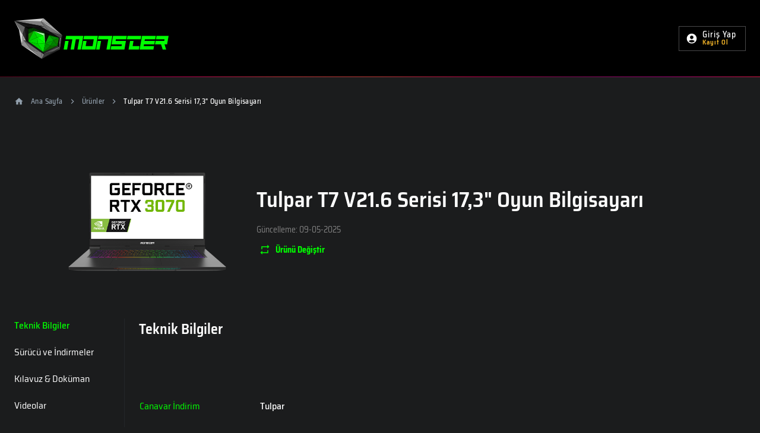

--- FILE ---
content_type: text/html; charset=utf-8
request_url: https://support.monsternotebook.com/tr/product/tulpar-t7-v216-173-oyun-bilgisayari/
body_size: 39499
content:
<!DOCTYPE html><html lang="tr"><head><meta charSet="utf-8"/><meta charSet="utf-8"/><meta name="viewport" content="width=device-width, initial-scale=1, minimum-scale=1"/><link rel="preload" as="image" href="/static/brand/logo_full.svg"/><link rel="preload" as="image" href="https://storage-monsternotebook-tr.mncdn.com//mnresize/600/-/monsternotebook-tr/UPLOAD/urun-gorselleri-yeni/TULPAR/T7-V21-6/kucuk-resimler/TR%20Tulpar%20T7%20V21.6%20IDP%20-%20rtx3070.png"/><link rel="stylesheet" href="/_next/static/css/74b5a7a9a8cfe975.css" data-precedence="next"/><link rel="stylesheet" href="/_next/static/css/5772d8e0d8229b8a.css" data-precedence="next"/><link rel="preload" as="script" fetchPriority="low" href="/_next/static/chunks/webpack-5448bd9ddfc466b7.js"/><script src="/_next/static/chunks/9a3900c4-258c763e6ef46f29.js" async=""></script><script src="/_next/static/chunks/9059-431b4e3884631041.js" async=""></script><script src="/_next/static/chunks/main-app-5858baa2996f98b3.js" async=""></script><script src="/_next/static/chunks/6366-282777ca73757c78.js" async=""></script><script src="/_next/static/chunks/app/%5Blocale%5D/(containerLayout)/layout-35de095ef9702ee6.js" async=""></script><script src="/_next/static/chunks/5565-00a2c5711abcc99a.js" async=""></script><script src="/_next/static/chunks/app/global-error-8c136994bc63b4d4.js" async=""></script><script src="/_next/static/chunks/8543-019dad111202c4a6.js" async=""></script><script src="/_next/static/chunks/5885-8815275782704909.js" async=""></script><script src="/_next/static/chunks/3220-731085252ac2aac8.js" async=""></script><script src="/_next/static/chunks/7899-2b2ef586861abe88.js" async=""></script><script src="/_next/static/chunks/app/%5Blocale%5D/(containerLayout)/product/%5Bguid%5D/page-7d69fff2bb244f46.js" async=""></script><script src="/_next/static/chunks/2162-3c3604ee5e94b3bc.js" async=""></script><script src="/_next/static/chunks/1911-2281066a8292f8cf.js" async=""></script><script src="/_next/static/chunks/6127-0d55a2270af1d6b9.js" async=""></script><script src="/_next/static/chunks/4492-e05943c88ebcb65d.js" async=""></script><script src="/_next/static/chunks/7390-90f15c1ff4369d8c.js" async=""></script><script src="/_next/static/chunks/6596-c8370a7324a1afd1.js" async=""></script><script src="/_next/static/chunks/6175-91839528c319413d.js" async=""></script><script src="/_next/static/chunks/2131-1aa8308c5c8963d2.js" async=""></script><script src="/_next/static/chunks/5694-d73c1324d0fd1e43.js" async=""></script><script src="/_next/static/chunks/9129-ca7e0c0af3cfb83b.js" async=""></script><script src="/_next/static/chunks/2335-a6606b8a88f18552.js" async=""></script><script src="/_next/static/chunks/1262-2e00de071a301d8c.js" async=""></script><script src="/_next/static/chunks/4539-fa7e9677d78e0383.js" async=""></script><script src="/_next/static/chunks/8952-ed468f038848782c.js" async=""></script><script src="/_next/static/chunks/1728-adf2085709591ac1.js" async=""></script><script src="/_next/static/chunks/app/%5Blocale%5D/(containerLayout)/product/%5Bguid%5D/layout-5030e5e804974c38.js" async=""></script><script src="/_next/static/chunks/5369-87c5fc40580f08e9.js" async=""></script><script src="/_next/static/chunks/1320-935afa6ea5618eb2.js" async=""></script><script src="/_next/static/chunks/3568-b36329c969583110.js" async=""></script><script src="/_next/static/chunks/49-3f0df911d84b5300.js" async=""></script><script src="/_next/static/chunks/83-bcbaf4a083dd2498.js" async=""></script><script src="/_next/static/chunks/5739-e8165342bc883220.js" async=""></script><script src="/_next/static/chunks/3146-2633c48c4eef90e6.js" async=""></script><script src="/_next/static/chunks/2000-05929ac1925bc6c4.js" async=""></script><script src="/_next/static/chunks/9876-70745086e68cfa0d.js" async=""></script><script src="/_next/static/chunks/8217-f354441cefd89c9b.js" async=""></script><script src="/_next/static/chunks/1312-a268d94e8fe00039.js" async=""></script><script src="/_next/static/chunks/9699-d860243d2b4d2479.js" async=""></script><script src="/_next/static/chunks/app/%5Blocale%5D/layout-181c2fc6dcbada1d.js" async=""></script><script src="/_next/static/chunks/app/%5Blocale%5D/error-f2a02607ec8b4bc4.js" async=""></script><script src="/_next/static/chunks/app/%5Blocale%5D/not-found-1cd9d5800fb219cb.js" async=""></script><link rel="preload" href="https://www.googletagmanager.com/gtm.js?id=GTM-PKB5P89" as="script"/><title>Teknik Bilgiler - Tulpar T7 V21.6 Serisi 17,3&quot; Oyun Bilgisayarı | Monster Notebook Destek</title><meta name="description" content="Tulpar T7 V21.6 Serisi 17,3&quot; Oyun Bilgisayarı"/><link rel="author" href="https://support.monsternotebook.com"/><meta name="author" content="Monster Bilgisayar"/><link rel="manifest" href="/manifest-tr.json"/><meta name="keywords" content="monster notebook,monster teknik servis,teknik servis,support,monster support"/><meta name="robots" content="noindex"/><meta name="googlebot" content="noindex"/><link rel="canonical" href="https://support.monsternotebook.com/tr/product/tulpar-t7-v216-173-oyun-bilgisayari/"/><link rel="alternate" hrefLang="tr" href="https://support.monsternotebook.com/tr/"/><link rel="alternate" hrefLang="de" href="https://support.monsternotebook.com/de/"/><meta name="google-site-verification" content="jGxHo-moyXdLQx6mI18JCGlOQMIHO6CAHYbVyr8F3s0"/><meta property="og:title" content="Teknik Bilgiler - Tulpar T7 V21.6 Serisi 17,3&quot; Oyun Bilgisayarı"/><meta property="og:description" content="Tulpar T7 V21.6 Serisi 17,3&quot; Oyun Bilgisayarı"/><meta property="og:url" content="https://support.monsternotebook.com/tulpar-t7-v216-173-oyun-bilgisayari/"/><meta property="og:locale" content="tr"/><meta property="og:type" content="website"/><meta name="twitter:card" content="summary"/><meta name="twitter:title" content="Teknik Bilgiler - Tulpar T7 V21.6 Serisi 17,3&quot; Oyun Bilgisayarı"/><meta name="twitter:description" content="Tulpar T7 V21.6 Serisi 17,3&quot; Oyun Bilgisayarı"/><link rel="shortcut icon" href="/static/favicon/favicon-16x16.png"/><link rel="icon" href="/static/favicon/favicon-32x32.png" sizes="32x32" type="image/png"/><link rel="icon" href="/static/favicon/favicon-16x16.png" sizes="16x16" type="image/png"/><link rel="apple-touch-icon" href="/static/favicon/apple-touch-icon.png" sizes="180x180" type="image/png"/><link rel="profile" href="https://gmpg.org/xfn/11"/><meta name="sentry-trace" content="66793d5a9d8ae0edd0b454567da96e61-8a8d0e9793651b95-0"/><meta name="baggage" content="sentry-environment=production,sentry-release=Support%404.1.0-prod,sentry-public_key=79bf5cd308a341dc86921a65ebd4e39c,sentry-trace_id=66793d5a9d8ae0edd0b454567da96e61,sentry-sampled=false,sentry-sample_rand=0.9405308206838476,sentry-sample_rate=0.2"/><script src="/_next/static/chunks/polyfills-42372ed130431b0a.js" noModule=""></script><style data-emotion="mui 59ejc2 1yv96yn eftt8w uwwqev 1cdw5k8 1lekzkb p3lpp k008qs 16mpehy 1h1d0sb 1k7rjy7 1pvtggv 1e1imyb 9ie61h 15v0w87 131doz4 1pjc6ud 1ygddt1 1sboh2n nfl5k 0 1wh3viz m1jn0k 1sxs6ap dvlm6l depviu bx3qz3 1r6u0z4 7t17jo xq06or 1xdhyk6 1582mo3 51eq8m 14dgdlq jwa0jz pt4n3v u0nzby 1nd5pgh 1s0hah4 x1chsg 177xvbk j5005a uwp1qr nst5y1 gna9mu fiq9q0 21m6ca 1ppo337 mflo6z v0vbky 1qpcg6a q7mezt jpemyw 1iruc8t hbgnvb 1a9k7e0 bu6if1 7g4353 1fbsi3j fkt44e vpv5sd 1n5x0gp wlpoq7 1vknpg1 u4p24i 2qp6we 1vwu6gh 1diqwsb 1fwm7lb 70qvj9 btcmxe 95g4uk p8vwtl 18zsr3k 1u7eh8o kksb95 5e6kv7 pmm86g lscdn3 1oni7h1 n5rpif mn47ve">html{-webkit-font-smoothing:antialiased;-moz-osx-font-smoothing:grayscale;box-sizing:border-box;-webkit-text-size-adjust:100%;}*,*::before,*::after{box-sizing:inherit;}strong,b{font-weight:700;}body{margin:0;color:#fff;font-size:1rem;line-height:1.5;font-family:"Saira","Helvetica","Arial",sans-serif;font-weight:500;background-color:#161611;}@media print{body{background-color:#fff;}}body::backdrop{background-color:#161611;}html{width:100%;height:100%;-ms-text-size-adjust:100%;}body{width:100%;height:100%;}body::-webkit-scrollbar,body *::-webkit-scrollbar{width:8px;height:6px;background-color:rgba(145, 158, 171, 0.24);}body::-webkit-scrollbar-thumb,body ::-webkit-scrollbar-thumb{border:none;border-radius:8px;background-color:rgba(99, 115, 129, 0.28);}input[type=number]{-moz-appearance:textfield;}input[type=number]::-webkit-outer-spin-button{margin:0;-webkit-appearance:none;}input[type=number]::-webkit-inner-spin-button{margin:0;-webkit-appearance:none;}textarea::-webkit-input-placeholder{color:#637381;}textarea::-moz-placeholder{opacity:1;color:#637381;}textarea:-ms-input-placeholder{color:#637381;}textarea::-webkit-input-placeholder{color:#637381;}textarea::-moz-placeholder{color:#637381;}textarea:-ms-input-placeholder{color:#637381;}textarea::placeholder{color:#637381;}a{color:#00ff00;}img{display:block;max-width:100%;}.mui-1yv96yn{display:-webkit-box;display:-webkit-flex;display:-ms-flexbox;display:flex;min-height:100vh;-webkit-flex-direction:column;-ms-flex-direction:column;flex-direction:column;}.mui-eftt8w{background:linear-gradient(90deg, #00FF00 0%, #49494A 100%);display:-webkit-box;display:-webkit-flex;display:-ms-flexbox;display:flex;-webkit-align-items:center;-webkit-box-align:center;-ms-flex-align:center;align-items:center;-webkit-box-pack:center;-ms-flex-pack:center;-webkit-justify-content:center;justify-content:center;position:relative;}.mui-uwwqev{width:100%;height:100%;}.mui-1cdw5k8{display:-webkit-box;display:-webkit-flex;display:-ms-flexbox;display:flex;min-height:130px;background-color:black;position:relative;}@media (max-width:959.95px){.mui-1cdw5k8{min-height:70px;}.mui-1cdw5k8 img{height:70px;}}.mui-1cdw5k8:after{content:"";background:linear-gradient(to left, #d51646, #9d0574, #830a58, #bd034b, #bb3b39, #bd393a, #ba044f, #96023c, #51061c);height:1px;width:100%;bottom:0;position:absolute;}.mui-1lekzkb{display:-webkit-box;display:-webkit-flex;display:-ms-flexbox;display:flex;-webkit-align-items:center;-webkit-box-align:center;-ms-flex-align:center;align-items:center;-webkit-box-pack:justify;-webkit-justify-content:space-between;justify-content:space-between;}.mui-p3lpp{width:100%;margin-left:auto;box-sizing:border-box;margin-right:auto;padding-left:16px;padding-right:16px;display:-webkit-box;display:-webkit-flex;display:-ms-flexbox;display:flex;-webkit-align-items:center;-webkit-box-align:center;-ms-flex-align:center;align-items:center;-webkit-box-pack:justify;-webkit-justify-content:space-between;justify-content:space-between;}@media (min-width:600px){.mui-p3lpp{padding-left:24px;padding-right:24px;}}@media (min-width:1280px){.mui-p3lpp{max-width:1280px;}}.mui-k008qs{display:-webkit-box;display:-webkit-flex;display:-ms-flexbox;display:flex;}.mui-16mpehy{display:-webkit-box;display:-webkit-flex;display:-ms-flexbox;display:flex;-webkit-flex-direction:row;-ms-flex-direction:row;flex-direction:row;-webkit-align-items:center;-webkit-box-align:center;-ms-flex-align:center;align-items:center;display:-webkit-box;display:-webkit-flex;display:-ms-flexbox;display:flex;}.mui-1h1d0sb{display:-webkit-box;display:-webkit-flex;display:-ms-flexbox;display:flex;}.mui-1h1d0sb:hover p,.mui-1h1d0sb:hover span{color:#0f0;}.mui-1k7rjy7{-webkit-text-decoration:none;text-decoration:none;color:inherit;display:-webkit-box;display:-webkit-flex;display:-ms-flexbox;display:flex;}.mui-1k7rjy7:hover p,.mui-1k7rjy7:hover span{color:#0f0;}.mui-1pvtggv{margin:0;font-size:1rem;line-height:1.5;font-family:"Saira","Helvetica","Arial",sans-serif;font-weight:500;color:inherit;-webkit-text-decoration:none;text-decoration:none;color:inherit;display:-webkit-box;display:-webkit-flex;display:-ms-flexbox;display:flex;}.mui-1pvtggv:hover p,.mui-1pvtggv:hover span{color:#0f0;}.mui-1e1imyb{display:-webkit-box;display:-webkit-flex;display:-ms-flexbox;display:flex;-webkit-align-items:center;-webkit-box-align:center;-ms-flex-align:center;align-items:center;}@media (max-width:959.95px){.mui-1e1imyb span{-webkit-order:2;-ms-flex-order:2;order:2;}.mui-1e1imyb button{-webkit-order:1;-ms-flex-order:1;order:1;}}.mui-9ie61h{display:-webkit-box;display:-webkit-flex;display:-ms-flexbox;display:flex;-webkit-flex-direction:row;-ms-flex-direction:row;flex-direction:row;display:-webkit-box;display:-webkit-flex;display:-ms-flexbox;display:flex;-webkit-align-items:center;-webkit-box-align:center;-ms-flex-align:center;align-items:center;}@media (max-width:959.95px){.mui-9ie61h span{-webkit-order:2;-ms-flex-order:2;order:2;}.mui-9ie61h button{-webkit-order:1;-ms-flex-order:1;order:1;}}.mui-15v0w87{font-size:18px;font-weight:500;}.mui-131doz4{font-weight:700;line-height:1.7142857142857142;font-size:0.875rem;text-transform:capitalize;font-family:"Saira","Helvetica","Arial",sans-serif;min-width:64px;padding:6px 16px;border:0;border-radius:0;-webkit-transition:background-color 250ms cubic-bezier(0.4, 0, 0.2, 1) 0ms,box-shadow 250ms cubic-bezier(0.4, 0, 0.2, 1) 0ms,border-color 250ms cubic-bezier(0.4, 0, 0.2, 1) 0ms,color 250ms cubic-bezier(0.4, 0, 0.2, 1) 0ms;transition:background-color 250ms cubic-bezier(0.4, 0, 0.2, 1) 0ms,box-shadow 250ms cubic-bezier(0.4, 0, 0.2, 1) 0ms,border-color 250ms cubic-bezier(0.4, 0, 0.2, 1) 0ms,color 250ms cubic-bezier(0.4, 0, 0.2, 1) 0ms;padding:5px 15px;border:1px solid currentColor;border-color:var(--variant-outlinedBorder, currentColor);background-color:var(--variant-outlinedBg);color:var(--variant-outlinedColor);--variant-textColor:#00ff00;--variant-outlinedColor:#00ff00;--variant-outlinedBorder:rgba(0, 255, 0, 0.5);--variant-containedColor:#1b1c1d;--variant-containedBg:#00ff00;-webkit-transition:background-color 250ms cubic-bezier(0.4, 0, 0.2, 1) 0ms,box-shadow 250ms cubic-bezier(0.4, 0, 0.2, 1) 0ms,border-color 250ms cubic-bezier(0.4, 0, 0.2, 1) 0ms;transition:background-color 250ms cubic-bezier(0.4, 0, 0.2, 1) 0ms,box-shadow 250ms cubic-bezier(0.4, 0, 0.2, 1) 0ms,border-color 250ms cubic-bezier(0.4, 0, 0.2, 1) 0ms;border:1px solid rgba(73, 73, 74, 1.0);color:#fff;font-weight:500;font-size:14px;letter-spacing:1px;min-width:auto;min-height:42px;}.mui-131doz4:hover{-webkit-text-decoration:none;text-decoration:none;}.mui-131doz4.Mui-disabled{color:rgba(145, 158, 171, 0.48);}.mui-131doz4.Mui-disabled{border:1px solid rgba(145, 158, 171, 0.24);}@media (hover: hover){.mui-131doz4:hover{--variant-containedBg:#00cc00;--variant-textBg:rgba(0, 255, 0, 0.08);--variant-outlinedBorder:#00ff00;--variant-outlinedBg:rgba(0, 255, 0, 0.08);}}.mui-131doz4.MuiButton-loading{color:transparent;}.mui-131doz4:hover,.mui-131doz4:hover .MuiBox-root,.mui-131doz4:hover .MuiButton-startIcon svg{color:#00ff00;}.mui-1pjc6ud{display:-webkit-inline-box;display:-webkit-inline-flex;display:-ms-inline-flexbox;display:inline-flex;-webkit-align-items:center;-webkit-box-align:center;-ms-flex-align:center;align-items:center;-webkit-box-pack:center;-ms-flex-pack:center;-webkit-justify-content:center;justify-content:center;position:relative;box-sizing:border-box;-webkit-tap-highlight-color:transparent;background-color:transparent;outline:0;border:0;margin:0;border-radius:0;padding:0;cursor:pointer;-webkit-user-select:none;-moz-user-select:none;-ms-user-select:none;user-select:none;vertical-align:middle;-moz-appearance:none;-webkit-appearance:none;-webkit-text-decoration:none;text-decoration:none;color:inherit;font-weight:700;line-height:1.7142857142857142;font-size:0.875rem;text-transform:capitalize;font-family:"Saira","Helvetica","Arial",sans-serif;min-width:64px;padding:6px 16px;border:0;border-radius:0;-webkit-transition:background-color 250ms cubic-bezier(0.4, 0, 0.2, 1) 0ms,box-shadow 250ms cubic-bezier(0.4, 0, 0.2, 1) 0ms,border-color 250ms cubic-bezier(0.4, 0, 0.2, 1) 0ms,color 250ms cubic-bezier(0.4, 0, 0.2, 1) 0ms;transition:background-color 250ms cubic-bezier(0.4, 0, 0.2, 1) 0ms,box-shadow 250ms cubic-bezier(0.4, 0, 0.2, 1) 0ms,border-color 250ms cubic-bezier(0.4, 0, 0.2, 1) 0ms,color 250ms cubic-bezier(0.4, 0, 0.2, 1) 0ms;padding:5px 15px;border:1px solid currentColor;border-color:var(--variant-outlinedBorder, currentColor);background-color:var(--variant-outlinedBg);color:var(--variant-outlinedColor);--variant-textColor:#00ff00;--variant-outlinedColor:#00ff00;--variant-outlinedBorder:rgba(0, 255, 0, 0.5);--variant-containedColor:#1b1c1d;--variant-containedBg:#00ff00;-webkit-transition:background-color 250ms cubic-bezier(0.4, 0, 0.2, 1) 0ms,box-shadow 250ms cubic-bezier(0.4, 0, 0.2, 1) 0ms,border-color 250ms cubic-bezier(0.4, 0, 0.2, 1) 0ms;transition:background-color 250ms cubic-bezier(0.4, 0, 0.2, 1) 0ms,box-shadow 250ms cubic-bezier(0.4, 0, 0.2, 1) 0ms,border-color 250ms cubic-bezier(0.4, 0, 0.2, 1) 0ms;border:1px solid rgba(73, 73, 74, 1.0);color:#fff;font-weight:500;font-size:14px;letter-spacing:1px;min-width:auto;min-height:42px;}.mui-1pjc6ud::-moz-focus-inner{border-style:none;}.mui-1pjc6ud.Mui-disabled{pointer-events:none;cursor:default;}@media print{.mui-1pjc6ud{-webkit-print-color-adjust:exact;color-adjust:exact;}}.mui-1pjc6ud:hover{-webkit-text-decoration:none;text-decoration:none;}.mui-1pjc6ud.Mui-disabled{color:rgba(145, 158, 171, 0.48);}.mui-1pjc6ud.Mui-disabled{border:1px solid rgba(145, 158, 171, 0.24);}@media (hover: hover){.mui-1pjc6ud:hover{--variant-containedBg:#00cc00;--variant-textBg:rgba(0, 255, 0, 0.08);--variant-outlinedBorder:#00ff00;--variant-outlinedBg:rgba(0, 255, 0, 0.08);}}.mui-1pjc6ud.MuiButton-loading{color:transparent;}.mui-1pjc6ud:hover,.mui-1pjc6ud:hover .MuiBox-root,.mui-1pjc6ud:hover .MuiButton-startIcon svg{color:#00ff00;}.mui-1ygddt1{display:inherit;margin-right:8px;margin-left:-4px;}.mui-1ygddt1>*:nth-of-type(1){font-size:20px;}.mui-1sboh2n{-webkit-user-select:none;-moz-user-select:none;-ms-user-select:none;user-select:none;width:1em;height:1em;display:inline-block;-webkit-flex-shrink:0;-ms-flex-negative:0;flex-shrink:0;-webkit-transition:fill 200ms cubic-bezier(0.4, 0, 0.2, 1) 0ms;transition:fill 200ms cubic-bezier(0.4, 0, 0.2, 1) 0ms;fill:currentColor;font-size:1.5rem;color:#fff;}.mui-nfl5k{display:-webkit-box;display:-webkit-flex;display:-ms-flexbox;display:flex;-webkit-flex-direction:column;-ms-flex-direction:column;flex-direction:column;font-weight:500;text-align:left;line-height:14px;}.mui-1wh3viz{color:#FBBA29;font-size:11px;font-weight:600;}.mui-m1jn0k{z-index:9;}.mui-1sxs6ap .MuiPaper-root{border-top:3px solid #00ff00;background-color:#1b1a1a;background-image:none;}@media print{.mui-dvlm6l{position:absolute!important;}}.mui-dvlm6l .MuiPaper-root{border-top:3px solid #00ff00;background-color:#1b1a1a;background-image:none;}@media print{.mui-depviu{position:absolute!important;}}.mui-bx3qz3{-webkit-flex:1;-ms-flex:1;flex:1;margin-bottom:80px;}.mui-1r6u0z4{width:100%;margin-left:auto;box-sizing:border-box;margin-right:auto;padding-left:16px;padding-right:16px;}@media (min-width:600px){.mui-1r6u0z4{padding-left:24px;padding-right:24px;}}@media (min-width:1280px){.mui-1r6u0z4{max-width:1280px;}}.mui-7t17jo{padding:32px 0px;background-color:transparent;}@media (max-width:599.95px){.mui-7t17jo .MuiBreadcrumbs-separator{margin-left:1px;margin-right:1px;}.mui-7t17jo .MuiBreadcrumbs-li .MuiTypography-root,.mui-7t17jo .MuiBreadcrumbs-separator .MuiTypography-root{font-size:9px;word-spacing:-1px;}}.mui-7t17jo .MuiButtonBase-root{padding:1px 3px;}.mui-xq06or{padding:32px 0px;background-color:transparent;}@media (max-width:599.95px){.mui-xq06or .MuiBreadcrumbs-separator{margin-left:1px;margin-right:1px;}.mui-xq06or .MuiBreadcrumbs-li .MuiTypography-root,.mui-xq06or .MuiBreadcrumbs-separator .MuiTypography-root{font-size:9px;word-spacing:-1px;}}.mui-xq06or .MuiButtonBase-root{padding:1px 3px;}.mui-1582mo3{margin:0;font-size:1rem;line-height:1.5;font-family:"Saira","Helvetica","Arial",sans-serif;font-weight:500;color:#919EAB;}.mui-51eq8m{display:-webkit-box;display:-webkit-flex;display:-ms-flexbox;display:flex;-webkit-box-flex-wrap:wrap;-webkit-flex-wrap:wrap;-ms-flex-wrap:wrap;flex-wrap:wrap;-webkit-align-items:center;-webkit-box-align:center;-ms-flex-align:center;align-items:center;padding:0;margin:0;list-style:none;}.mui-14dgdlq{display:-webkit-box;display:-webkit-flex;display:-ms-flexbox;display:flex;-webkit-align-items:center;-webkit-box-align:center;-ms-flex-align:center;align-items:center;font-size:12px;letter-spacing:0.4px;font-weight:500;}.mui-jwa0jz{-webkit-text-decoration:none;text-decoration:none;color:inherit;display:-webkit-box;display:-webkit-flex;display:-ms-flexbox;display:flex;-webkit-align-items:center;-webkit-box-align:center;-ms-flex-align:center;align-items:center;font-size:12px;letter-spacing:0.4px;font-weight:500;}.mui-jwa0jz:hover{-webkit-text-decoration:underline;text-decoration:underline;}.mui-pt4n3v{margin:0;font-size:1rem;line-height:1.5;font-family:"Saira","Helvetica","Arial",sans-serif;font-weight:500;color:inherit;-webkit-text-decoration:none;text-decoration:none;color:inherit;display:-webkit-box;display:-webkit-flex;display:-ms-flexbox;display:flex;-webkit-align-items:center;-webkit-box-align:center;-ms-flex-align:center;align-items:center;font-size:12px;letter-spacing:0.4px;font-weight:500;}.mui-pt4n3v:hover{-webkit-text-decoration:underline;text-decoration:underline;}.mui-u0nzby{-webkit-user-select:none;-moz-user-select:none;-ms-user-select:none;user-select:none;width:1em;height:1em;display:inline-block;-webkit-flex-shrink:0;-ms-flex-negative:0;flex-shrink:0;-webkit-transition:fill 200ms cubic-bezier(0.4, 0, 0.2, 1) 0ms;transition:fill 200ms cubic-bezier(0.4, 0, 0.2, 1) 0ms;fill:currentColor;font-size:inherit;margin-right:12px;font-size:16px;}.mui-1nd5pgh{display:-webkit-box;display:-webkit-flex;display:-ms-flexbox;display:flex;-webkit-user-select:none;-moz-user-select:none;-ms-user-select:none;user-select:none;margin-left:8px;margin-right:8px;}.mui-1s0hah4{-webkit-user-select:none;-moz-user-select:none;-ms-user-select:none;user-select:none;width:1em;height:1em;display:inline-block;-webkit-flex-shrink:0;-ms-flex-negative:0;flex-shrink:0;-webkit-transition:fill 200ms cubic-bezier(0.4, 0, 0.2, 1) 0ms;transition:fill 200ms cubic-bezier(0.4, 0, 0.2, 1) 0ms;fill:currentColor;font-size:1.5rem;font-size:16px;}.mui-x1chsg{margin:0;font-size:1rem;line-height:1.5;font-family:"Saira","Helvetica","Arial",sans-serif;font-weight:500;color:#fff;display:-webkit-box;display:-webkit-flex;display:-ms-flexbox;display:flex;-webkit-align-items:center;-webkit-box-align:center;-ms-flex-align:center;align-items:center;font-size:12px;letter-spacing:0.4px;font-weight:500;}.mui-177xvbk{--Grid-columns:12;--Grid-columnSpacing:24px;--Grid-rowSpacing:24px;-webkit-flex-direction:row;-ms-flex-direction:row;flex-direction:row;min-width:0;box-sizing:border-box;display:-webkit-box;display:-webkit-flex;display:-ms-flexbox;display:flex;-webkit-box-flex-wrap:wrap;-webkit-flex-wrap:wrap;-ms-flex-wrap:wrap;flex-wrap:wrap;gap:var(--Grid-rowSpacing) var(--Grid-columnSpacing);}.mui-177xvbk >*{--Grid-parent-columns:12;}.mui-177xvbk >*{--Grid-parent-columnSpacing:24px;}.mui-177xvbk >*{--Grid-parent-rowSpacing:24px;}.mui-j5005a{-webkit-box-flex:0;-webkit-flex-grow:0;-ms-flex-positive:0;flex-grow:0;-webkit-flex-basis:auto;-ms-flex-preferred-size:auto;flex-basis:auto;width:calc(100% * 12 / var(--Grid-parent-columns) - (var(--Grid-parent-columns) - 12) * (var(--Grid-parent-columnSpacing) / var(--Grid-parent-columns)));min-width:0;box-sizing:border-box;}.mui-uwp1qr{position:relative;background-color:#1B1C1D;padding:40px;}.mui-nst5y1{position:relative;background-color:#1B1C1D;padding:40px;}.mui-gna9mu{--Grid-columns:12;--Grid-columnSpacing:24px;--Grid-rowSpacing:24px;-webkit-flex-direction:row;-ms-flex-direction:row;flex-direction:row;min-width:0;box-sizing:border-box;display:-webkit-box;display:-webkit-flex;display:-ms-flexbox;display:flex;-webkit-box-flex-wrap:wrap;-webkit-flex-wrap:wrap;-ms-flex-wrap:wrap;flex-wrap:wrap;gap:var(--Grid-rowSpacing) var(--Grid-columnSpacing);-webkit-align-items:center;-webkit-box-align:center;-ms-flex-align:center;align-items:center;}.mui-gna9mu >*{--Grid-parent-columns:12;}.mui-gna9mu >*{--Grid-parent-columnSpacing:24px;}.mui-gna9mu >*{--Grid-parent-rowSpacing:24px;}.mui-fiq9q0{-webkit-box-flex:0;-webkit-flex-grow:0;-ms-flex-positive:0;flex-grow:0;-webkit-flex-basis:auto;-ms-flex-preferred-size:auto;flex-basis:auto;width:calc(100% * 4 / var(--Grid-parent-columns) - (var(--Grid-parent-columns) - 4) * (var(--Grid-parent-columnSpacing) / var(--Grid-parent-columns)));min-width:0;box-sizing:border-box;}.mui-21m6ca{-webkit-box-flex:0;-webkit-flex-grow:0;-ms-flex-positive:0;flex-grow:0;-webkit-flex-basis:auto;-ms-flex-preferred-size:auto;flex-basis:auto;width:calc(100% * 8 / var(--Grid-parent-columns) - (var(--Grid-parent-columns) - 8) * (var(--Grid-parent-columnSpacing) / var(--Grid-parent-columns)));min-width:0;box-sizing:border-box;}.mui-1ppo337{margin:0;font-size:1rem;line-height:1.5;font-family:"Saira","Helvetica","Arial",sans-serif;font-weight:500;margin-bottom:0.35em;font-size:36px;font-weight:600;}.mui-mflo6z{margin:0;font-size:1rem;line-height:1.5;font-family:"Saira","Helvetica","Arial",sans-serif;font-weight:500;margin-bottom:0.35em;font-size:14px;font-weight:400;color:grey;}.mui-v0vbky{font-weight:700;line-height:1.7142857142857142;font-size:0.875rem;text-transform:capitalize;font-family:"Saira","Helvetica","Arial",sans-serif;min-width:64px;padding:6px 16px;border:0;border-radius:0;-webkit-transition:background-color 250ms cubic-bezier(0.4, 0, 0.2, 1) 0ms,box-shadow 250ms cubic-bezier(0.4, 0, 0.2, 1) 0ms,border-color 250ms cubic-bezier(0.4, 0, 0.2, 1) 0ms,color 250ms cubic-bezier(0.4, 0, 0.2, 1) 0ms;transition:background-color 250ms cubic-bezier(0.4, 0, 0.2, 1) 0ms,box-shadow 250ms cubic-bezier(0.4, 0, 0.2, 1) 0ms,border-color 250ms cubic-bezier(0.4, 0, 0.2, 1) 0ms,color 250ms cubic-bezier(0.4, 0, 0.2, 1) 0ms;padding:6px 8px;color:var(--variant-textColor);background-color:var(--variant-textBg);--variant-textColor:#00ff00;--variant-outlinedColor:#00ff00;--variant-outlinedBorder:rgba(0, 255, 0, 0.5);--variant-containedColor:#1b1c1d;--variant-containedBg:#00ff00;-webkit-transition:background-color 250ms cubic-bezier(0.4, 0, 0.2, 1) 0ms,box-shadow 250ms cubic-bezier(0.4, 0, 0.2, 1) 0ms,border-color 250ms cubic-bezier(0.4, 0, 0.2, 1) 0ms;transition:background-color 250ms cubic-bezier(0.4, 0, 0.2, 1) 0ms,box-shadow 250ms cubic-bezier(0.4, 0, 0.2, 1) 0ms,border-color 250ms cubic-bezier(0.4, 0, 0.2, 1) 0ms;}.mui-v0vbky:hover{-webkit-text-decoration:none;text-decoration:none;}.mui-v0vbky.Mui-disabled{color:rgba(145, 158, 171, 0.48);}@media (hover: hover){.mui-v0vbky:hover{--variant-containedBg:#00cc00;--variant-textBg:rgba(0, 255, 0, 0.08);--variant-outlinedBorder:#00ff00;--variant-outlinedBg:rgba(0, 255, 0, 0.08);}}.mui-v0vbky.MuiButton-loading{color:transparent;}.mui-1qpcg6a{display:-webkit-inline-box;display:-webkit-inline-flex;display:-ms-inline-flexbox;display:inline-flex;-webkit-align-items:center;-webkit-box-align:center;-ms-flex-align:center;align-items:center;-webkit-box-pack:center;-ms-flex-pack:center;-webkit-justify-content:center;justify-content:center;position:relative;box-sizing:border-box;-webkit-tap-highlight-color:transparent;background-color:transparent;outline:0;border:0;margin:0;border-radius:0;padding:0;cursor:pointer;-webkit-user-select:none;-moz-user-select:none;-ms-user-select:none;user-select:none;vertical-align:middle;-moz-appearance:none;-webkit-appearance:none;-webkit-text-decoration:none;text-decoration:none;color:inherit;font-weight:700;line-height:1.7142857142857142;font-size:0.875rem;text-transform:capitalize;font-family:"Saira","Helvetica","Arial",sans-serif;min-width:64px;padding:6px 16px;border:0;border-radius:0;-webkit-transition:background-color 250ms cubic-bezier(0.4, 0, 0.2, 1) 0ms,box-shadow 250ms cubic-bezier(0.4, 0, 0.2, 1) 0ms,border-color 250ms cubic-bezier(0.4, 0, 0.2, 1) 0ms,color 250ms cubic-bezier(0.4, 0, 0.2, 1) 0ms;transition:background-color 250ms cubic-bezier(0.4, 0, 0.2, 1) 0ms,box-shadow 250ms cubic-bezier(0.4, 0, 0.2, 1) 0ms,border-color 250ms cubic-bezier(0.4, 0, 0.2, 1) 0ms,color 250ms cubic-bezier(0.4, 0, 0.2, 1) 0ms;padding:6px 8px;color:var(--variant-textColor);background-color:var(--variant-textBg);--variant-textColor:#00ff00;--variant-outlinedColor:#00ff00;--variant-outlinedBorder:rgba(0, 255, 0, 0.5);--variant-containedColor:#1b1c1d;--variant-containedBg:#00ff00;-webkit-transition:background-color 250ms cubic-bezier(0.4, 0, 0.2, 1) 0ms,box-shadow 250ms cubic-bezier(0.4, 0, 0.2, 1) 0ms,border-color 250ms cubic-bezier(0.4, 0, 0.2, 1) 0ms;transition:background-color 250ms cubic-bezier(0.4, 0, 0.2, 1) 0ms,box-shadow 250ms cubic-bezier(0.4, 0, 0.2, 1) 0ms,border-color 250ms cubic-bezier(0.4, 0, 0.2, 1) 0ms;}.mui-1qpcg6a::-moz-focus-inner{border-style:none;}.mui-1qpcg6a.Mui-disabled{pointer-events:none;cursor:default;}@media print{.mui-1qpcg6a{-webkit-print-color-adjust:exact;color-adjust:exact;}}.mui-1qpcg6a:hover{-webkit-text-decoration:none;text-decoration:none;}.mui-1qpcg6a.Mui-disabled{color:rgba(145, 158, 171, 0.48);}@media (hover: hover){.mui-1qpcg6a:hover{--variant-containedBg:#00cc00;--variant-textBg:rgba(0, 255, 0, 0.08);--variant-outlinedBorder:#00ff00;--variant-outlinedBg:rgba(0, 255, 0, 0.08);}}.mui-1qpcg6a.MuiButton-loading{color:transparent;}.mui-q7mezt{-webkit-user-select:none;-moz-user-select:none;-ms-user-select:none;user-select:none;width:1em;height:1em;display:inline-block;-webkit-flex-shrink:0;-ms-flex-negative:0;flex-shrink:0;-webkit-transition:fill 200ms cubic-bezier(0.4, 0, 0.2, 1) 0ms;transition:fill 200ms cubic-bezier(0.4, 0, 0.2, 1) 0ms;fill:currentColor;font-size:1.5rem;}.mui-jpemyw{-webkit-box-flex:0;-webkit-flex-grow:0;-ms-flex-positive:0;flex-grow:0;-webkit-flex-basis:auto;-ms-flex-preferred-size:auto;flex-basis:auto;width:calc(100% * 12 / var(--Grid-parent-columns) - (var(--Grid-parent-columns) - 12) * (var(--Grid-parent-columnSpacing) / var(--Grid-parent-columns)));min-width:0;box-sizing:border-box;}@media (min-width:600px){.mui-jpemyw{-webkit-box-flex:0;-webkit-flex-grow:0;-ms-flex-positive:0;flex-grow:0;-webkit-flex-basis:auto;-ms-flex-preferred-size:auto;flex-basis:auto;width:calc(100% * 2 / var(--Grid-parent-columns) - (var(--Grid-parent-columns) - 2) * (var(--Grid-parent-columnSpacing) / var(--Grid-parent-columns)));}}.mui-1iruc8t{list-style:none;margin:0;padding:0;}.mui-hbgnvb{font-weight:400;font-size:16px;padding-bottom:21px;}.mui-hbgnvb a{cursor:pointer;}.mui-hbgnvb a:hover{color:#00ff00;}.mui-hbgnvb:last-child{padding-bottom:0;}.mui-1a9k7e0{margin:0;font-size:1rem;line-height:1.5;font-family:"Saira","Helvetica","Arial",sans-serif;font-weight:500;color:#00ff00;}.mui-bu6if1{-webkit-text-decoration:none;text-decoration:none;color:inherit;}.mui-7g4353{margin:0;font:inherit;line-height:inherit;letter-spacing:inherit;color:inherit;-webkit-text-decoration:none;text-decoration:none;color:inherit;}.mui-1fbsi3j{-webkit-box-flex:0;-webkit-flex-grow:0;-ms-flex-positive:0;flex-grow:0;-webkit-flex-basis:auto;-ms-flex-preferred-size:auto;flex-basis:auto;width:calc(100% * 12 / var(--Grid-parent-columns) - (var(--Grid-parent-columns) - 12) * (var(--Grid-parent-columnSpacing) / var(--Grid-parent-columns)));min-width:0;box-sizing:border-box;}@media (min-width:600px){.mui-1fbsi3j{-webkit-box-flex:0;-webkit-flex-grow:0;-ms-flex-positive:0;flex-grow:0;-webkit-flex-basis:auto;-ms-flex-preferred-size:auto;flex-basis:auto;width:calc(100% * 10 / var(--Grid-parent-columns) - (var(--Grid-parent-columns) - 10) * (var(--Grid-parent-columnSpacing) / var(--Grid-parent-columns)));}}@media (min-width:600px){.mui-fkt44e{border-left-width:1px;border-left-style:solid;border-left-color:rgba(145, 158, 171, 0.08);padding-left:24px;min-height:400px;}}@media (min-width:600px){.mui-vpv5sd{border-left-width:1px;border-left-style:solid;border-left-color:rgba(145, 158, 171, 0.08);padding-left:24px;min-height:400px;}}.mui-1n5x0gp{margin:0;line-height:1.5;font-weight:600;font-size:1.5rem;font-family:"Saira","Helvetica","Arial",sans-serif;margin-bottom:40px;}.mui-wlpoq7{background:#1B1C1D;border-top:1px solid #49494A;border-bottom:4px solid #00ff00;padding:24px 0;}.mui-1vknpg1{display:-webkit-box;display:-webkit-flex;display:-ms-flexbox;display:flex;-webkit-flex-direction:row;-ms-flex-direction:row;flex-direction:row;-webkit-box-pack:end;-ms-flex-pack:end;-webkit-justify-content:flex-end;justify-content:flex-end;-webkit-align-items:center;-webkit-box-align:center;-ms-flex-align:center;align-items:center;}.mui-u4p24i{display:-webkit-box;display:-webkit-flex;display:-ms-flexbox;display:flex;-webkit-flex-direction:row;-ms-flex-direction:row;flex-direction:row;-webkit-align-items:center;-webkit-box-align:center;-ms-flex-align:center;align-items:center;}.mui-2qp6we{margin:0;font-size:1rem;line-height:1.5;font-family:"Saira","Helvetica","Arial",sans-serif;font-weight:500;margin-right:8px;margin-bottom:0px;font-size:13px;}.mui-1vwu6gh{display:-webkit-box;display:-webkit-flex;display:-ms-flexbox;display:flex;-webkit-align-items:center;-webkit-box-align:center;-ms-flex-align:center;align-items:center;margin-bottom:0px;margin-right:16px;}.mui-1diqwsb{display:-webkit-box;display:-webkit-flex;display:-ms-flexbox;display:flex;-webkit-align-items:center;-webkit-box-align:center;-ms-flex-align:center;align-items:center;-webkit-box-pack:center;-ms-flex-pack:center;-webkit-justify-content:center;justify-content:center;color:#ffffff;width:30px;height:30px;background:#161617;margin-right:4px;}.mui-1fwm7lb{-webkit-user-select:none;-moz-user-select:none;-ms-user-select:none;user-select:none;width:1em;height:1em;display:inline-block;-webkit-flex-shrink:0;-ms-flex-negative:0;flex-shrink:0;-webkit-transition:fill 200ms cubic-bezier(0.4, 0, 0.2, 1) 0ms;transition:fill 200ms cubic-bezier(0.4, 0, 0.2, 1) 0ms;fill:currentColor;font-size:1.5rem;font-size:18px;}.mui-70qvj9{display:-webkit-box;display:-webkit-flex;display:-ms-flexbox;display:flex;-webkit-align-items:center;-webkit-box-align:center;-ms-flex-align:center;align-items:center;}.mui-btcmxe{border-top:1px solid #49494A;padding:24px 0 0 0;margin:24px 0 0 0;}.mui-95g4uk{display:-webkit-box;display:-webkit-flex;display:-ms-flexbox;display:flex;-webkit-flex-direction:row;-ms-flex-direction:row;flex-direction:row;-webkit-box-pack:justify;-webkit-justify-content:space-between;justify-content:space-between;-webkit-align-items:center;-webkit-box-align:center;-ms-flex-align:center;align-items:center;}.mui-p8vwtl{display:-webkit-box;display:-webkit-flex;display:-ms-flexbox;display:flex;-webkit-flex-direction:row;-ms-flex-direction:row;flex-direction:row;margin-bottom:0px;width:100%;font-size:16px;-webkit-box-flex-wrap:wrap;-webkit-flex-wrap:wrap;-ms-flex-wrap:wrap;flex-wrap:wrap;-webkit-box-pack:justify;-webkit-justify-content:space-between;justify-content:space-between;}.mui-p8vwtl>:not(style):not(style){margin:0;}.mui-p8vwtl>:not(style)~:not(style){margin-left:8px;}.mui-18zsr3k{display:-webkit-box;display:-webkit-flex;display:-ms-flexbox;display:flex;-webkit-flex-direction:column;-ms-flex-direction:column;flex-direction:column;}.mui-18zsr3k>:not(style):not(style){margin:0;}.mui-18zsr3k>:not(style)~:not(style){margin-top:8px;}.mui-1u7eh8o{margin:0;font-size:1rem;line-height:1.5;font-family:"Saira","Helvetica","Arial",sans-serif;font-weight:500;line-height:2;font-weight:600;}.mui-kksb95{margin:0;font-size:1rem;line-height:1.5;font-family:"Saira","Helvetica","Arial",sans-serif;font-weight:500;color:inherit;-webkit-text-decoration:none;text-decoration:none;color:inherit;}.mui-5e6kv7{display:-webkit-box;display:-webkit-flex;display:-ms-flexbox;display:flex;color:#A4A4A5;position:relative;-webkit-transition:color 0.3s ease-in-out;transition:color 0.3s ease-in-out;line-height:1.7;-webkit-box-pack:justify;-webkit-justify-content:space-between;justify-content:space-between;}.mui-5e6kv7:hover,.mui-5e6kv7:hover>svg{color:#fff;fill:#fff;}.mui-5e6kv7>svg{fill:#A4A4A5;}.mui-5e6kv7::after{content:"";position:absolute;left:0;bottom:-4px;width:100%;height:2px;background-color:#0f0;-webkit-transform:scaleX(0);-moz-transform:scaleX(0);-ms-transform:scaleX(0);transform:scaleX(0);transform-origin:bottom right;-webkit-transition:-webkit-transform 0.3s ease-in-out;transition:transform 0.3s ease-in-out;}.mui-5e6kv7:hover::after{-webkit-transform:scaleX(1);-moz-transform:scaleX(1);-ms-transform:scaleX(1);transform:scaleX(1);transform-origin:bottom left;}.mui-pmm86g{--Grid-columns:12;--Grid-columnSpacing:0px;--Grid-rowSpacing:0px;-webkit-flex-direction:row;-ms-flex-direction:row;flex-direction:row;min-width:0;box-sizing:border-box;display:-webkit-box;display:-webkit-flex;display:-ms-flexbox;display:flex;-webkit-box-flex-wrap:wrap;-webkit-flex-wrap:wrap;-ms-flex-wrap:wrap;flex-wrap:wrap;gap:var(--Grid-rowSpacing) var(--Grid-columnSpacing);-webkit-align-items:center;-webkit-box-align:center;-ms-flex-align:center;align-items:center;padding-bottom:0px;}.mui-pmm86g >*{--Grid-parent-columns:12;}.mui-pmm86g >*{--Grid-parent-columnSpacing:0px;}.mui-pmm86g >*{--Grid-parent-rowSpacing:0px;}.mui-lscdn3{-webkit-box-flex:0;-webkit-flex-grow:0;-ms-flex-positive:0;flex-grow:0;-webkit-flex-basis:auto;-ms-flex-preferred-size:auto;flex-basis:auto;width:calc(100% * 12 / var(--Grid-parent-columns) - (var(--Grid-parent-columns) - 12) * (var(--Grid-parent-columnSpacing) / var(--Grid-parent-columns)));min-width:0;box-sizing:border-box;}@media (min-width:600px){.mui-lscdn3{-webkit-box-flex:0;-webkit-flex-grow:0;-ms-flex-positive:0;flex-grow:0;-webkit-flex-basis:auto;-ms-flex-preferred-size:auto;flex-basis:auto;width:calc(100% * 6 / var(--Grid-parent-columns) - (var(--Grid-parent-columns) - 6) * (var(--Grid-parent-columnSpacing) / var(--Grid-parent-columns)));}}.mui-1oni7h1{margin:0;font-size:1rem;line-height:1.5;font-family:"Saira","Helvetica","Arial",sans-serif;font-weight:500;font-size:15px;padding-top:16px;padding-bottom:16px;text-align:inherit;}.mui-n5rpif{-webkit-box-flex:0;-webkit-flex-grow:0;-ms-flex-positive:0;flex-grow:0;-webkit-flex-basis:auto;-ms-flex-preferred-size:auto;flex-basis:auto;width:calc(100% * 12 / var(--Grid-parent-columns) - (var(--Grid-parent-columns) - 12) * (var(--Grid-parent-columnSpacing) / var(--Grid-parent-columns)));min-width:0;box-sizing:border-box;display:-webkit-box;display:-webkit-flex;display:-ms-flexbox;display:flex;-webkit-box-pack:end;-ms-flex-pack:end;-webkit-justify-content:end;justify-content:end;}@media (min-width:600px){.mui-n5rpif{-webkit-box-flex:0;-webkit-flex-grow:0;-ms-flex-positive:0;flex-grow:0;-webkit-flex-basis:auto;-ms-flex-preferred-size:auto;flex-basis:auto;width:calc(100% * 6 / var(--Grid-parent-columns) - (var(--Grid-parent-columns) - 6) * (var(--Grid-parent-columnSpacing) / var(--Grid-parent-columns)));}}.mui-mn47ve{margin:0;font-size:0.75rem;line-height:1.5;font-family:"Saira","Helvetica","Arial",sans-serif;font-weight:500;}</style></head><body><div hidden=""><!--$--><!--/$--></div><style>#nprogress{pointer-events:none}#nprogress .bar{background:#00ff00;position:fixed;z-index:1600;top: 0;left:0;width:100%;height:3px}#nprogress .peg{display:block;position:absolute;right:0;width:100px;height:100%;box-shadow:0 0 10px #00ff00,0 0 5px #00ff00;opacity:1;-webkit-transform:rotate(3deg) translate(0px,-4px);-ms-transform:rotate(3deg) translate(0px,-4px);transform:rotate(3deg) translate(0px,-4px)}#nprogress .spinner{display:block;position:fixed;z-index:1600;top: 15px;right:15px}#nprogress .spinner-icon{width:18px;height:18px;box-sizing:border-box;border:2px solid transparent;border-top-color:#00ff00;border-left-color:#00ff00;border-radius:50%;-webkit-animation:nprogress-spinner 400ms linear infinite;animation:nprogress-spinner 400ms linear infinite}.nprogress-custom-parent{overflow:hidden;position:relative}.nprogress-custom-parent #nprogress .bar,.nprogress-custom-parent #nprogress .spinner{position:absolute}@-webkit-keyframes nprogress-spinner{0%{-webkit-transform:rotate(0deg)}100%{-webkit-transform:rotate(360deg)}}@keyframes nprogress-spinner{0%{transform:rotate(0deg)}100%{transform:rotate(360deg)}}</style><div class="MuiBox-root mui-1yv96yn"><div class="MuiBox-root mui-eftt8w"><div class="MuiBox-root mui-uwwqev"><div class="slick-slider slick-initialized"><div class="slick-list"><div class="slick-track" style="width:0%;left:NaN%"></div></div></div></div></div><div class="mui-1cdw5k8"><div class="MuiContainer-root MuiContainer-maxWidthLg mui-p3lpp"><div class="MuiStack-root mui-16mpehy"><a class="MuiTypography-root MuiTypography-body1 MuiLink-root MuiLink-underlineNone mui-1pvtggv" href="/tr/"><img alt="Monster Notebook Destek" width="260" height="68" decoding="async" data-nimg="1" style="color:transparent" src="/static/brand/logo_full.svg"/></a></div><div class="MuiStack-root mui-9ie61h"><span class="MuiBox-root mui-15v0w87"><button class="MuiButtonBase-root MuiButton-root MuiButton-outlined MuiButton-outlinedPrimary MuiButton-sizeMedium MuiButton-outlinedSizeMedium MuiButton-colorPrimary MuiButton-root MuiButton-outlined MuiButton-outlinedPrimary MuiButton-sizeMedium MuiButton-outlinedSizeMedium MuiButton-colorPrimary mui-1pjc6ud" tabindex="0" type="button"><span class="MuiButton-icon MuiButton-startIcon MuiButton-iconSizeMedium mui-1ygddt1"><svg class="MuiSvgIcon-root MuiSvgIcon-fontSizeMedium mui-1sboh2n" focusable="false" aria-hidden="true" viewBox="0 0 24 24"><path d="M12 2C6.48 2 2 6.48 2 12s4.48 10 10 10 10-4.48 10-10S17.52 2 12 2m0 4c1.93 0 3.5 1.57 3.5 3.5S13.93 13 12 13s-3.5-1.57-3.5-3.5S10.07 6 12 6m0 14c-2.03 0-4.43-.82-6.14-2.88C7.55 15.8 9.68 15 12 15s4.45.8 6.14 2.12C16.43 19.18 14.03 20 12 20"></path></svg></span><div class="MuiBox-root mui-nfl5k"><div class="MuiBox-root mui-0">Giriş Yap</div><div class="MuiBox-root mui-1wh3viz">Kayıt Ol</div></div></button></span></div></div></div><main class="MuiBox-root mui-bx3qz3"><div class="MuiContainer-root MuiContainer-maxWidthLg container-layout mui-1r6u0z4"><div class="MuiBox-root mui-0"><div class="breadcrumb MuiBox-root mui-xq06or"><nav class="MuiTypography-root MuiTypography-body1 MuiBreadcrumbs-root mui-1582mo3" aria-label="breadcrumb"><ol class="MuiBreadcrumbs-ol mui-51eq8m"><li class="MuiBreadcrumbs-li"><a class="MuiTypography-root MuiTypography-body1 MuiLink-root MuiLink-underlineHover mui-pt4n3v" href="/"><svg class="MuiSvgIcon-root MuiSvgIcon-fontSizeInherit mui-u0nzby" focusable="false" aria-hidden="true" viewBox="0 0 24 24"><path d="M10 20v-6h4v6h5v-8h3L12 3 2 12h3v8z"></path></svg>Ana Sayfa</a></li><li aria-hidden="true" class="MuiBreadcrumbs-separator mui-1nd5pgh"><svg class="MuiSvgIcon-root MuiSvgIcon-fontSizeMedium mui-1s0hah4" focusable="false" aria-hidden="true" viewBox="0 0 24 24"><path d="M10 6 8.59 7.41 13.17 12l-4.58 4.59L10 18l6-6z"></path></svg></li><li class="MuiBreadcrumbs-li"><a class="MuiTypography-root MuiTypography-body1 MuiLink-root MuiLink-underlineHover mui-pt4n3v" href="/category/">Ürünler</a></li><li aria-hidden="true" class="MuiBreadcrumbs-separator mui-1nd5pgh"><svg class="MuiSvgIcon-root MuiSvgIcon-fontSizeMedium mui-1s0hah4" focusable="false" aria-hidden="true" viewBox="0 0 24 24"><path d="M10 6 8.59 7.41 13.17 12l-4.58 4.59L10 18l6-6z"></path></svg></li><li class="MuiBreadcrumbs-li"><p class="MuiTypography-root MuiTypography-body1 mui-x1chsg">Tulpar T7 V21.6 Serisi 17,3&quot; Oyun Bilgisayarı</p></li></ol></nav></div><div class="MuiGrid-root MuiGrid-container MuiGrid-direction-xs-row MuiGrid-spacing-xs-3 mui-177xvbk"><div class="MuiGrid-root MuiGrid-direction-xs-row MuiGrid-grid-xs-12 mui-j5005a"><div class="MuiBox-root mui-nst5y1"><div class="MuiGrid-root MuiGrid-container MuiGrid-direction-xs-row MuiGrid-spacing-xs-3 mui-gna9mu"><div class="MuiGrid-root MuiGrid-direction-xs-row MuiGrid-grid-xs-4 mui-fiq9q0"><img src="https://storage-monsternotebook-tr.mncdn.com//mnresize/600/-/monsternotebook-tr/UPLOAD/urun-gorselleri-yeni/TULPAR/T7-V21-6/kucuk-resimler/TR%20Tulpar%20T7%20V21.6%20IDP%20-%20rtx3070.png" alt="Tulpar T7 V21.6 Serisi 17,3&quot; Oyun Bilgisayarı" width="100%" style="max-height:300px"/></div><div class="MuiGrid-root MuiGrid-direction-xs-row MuiGrid-grid-xs-8 mui-21m6ca"><h1 class="MuiTypography-root MuiTypography-body1 MuiTypography-gutterBottom mui-1ppo337">Tulpar T7 V21.6 Serisi 17,3&quot; Oyun Bilgisayarı</h1><h2 class="MuiTypography-root MuiTypography-body1 MuiTypography-gutterBottom mui-mflo6z">Güncelleme<!-- -->:<!-- --> <!-- -->09-05-2025</h2><a href="/category/"><button class="MuiButtonBase-root MuiButton-root MuiButton-text MuiButton-textPrimary MuiButton-sizeMedium MuiButton-textSizeMedium MuiButton-colorPrimary MuiButton-root MuiButton-text MuiButton-textPrimary MuiButton-sizeMedium MuiButton-textSizeMedium MuiButton-colorPrimary mui-1qpcg6a" tabindex="0" type="button"><span class="MuiButton-icon MuiButton-startIcon MuiButton-iconSizeMedium mui-1ygddt1"><svg class="MuiSvgIcon-root MuiSvgIcon-fontSizeMedium mui-q7mezt" focusable="false" aria-hidden="true" viewBox="0 0 24 24"><path d="M7 7h10v3l4-4-4-4v3H5v6h2zm10 10H7v-3l-4 4 4 4v-3h12v-6h-2z"></path></svg></span>Ürünü Değiştir</button></a></div></div></div></div><div class="MuiGrid-root MuiGrid-direction-xs-row MuiGrid-grid-sm-2 MuiGrid-grid-xs-12 mui-jpemyw"><ul class="mui-1iruc8t"><li class="mui-hbgnvb"><p class="MuiTypography-root MuiTypography-body1 mui-1a9k7e0">Teknik Bilgiler</p></li><li class="mui-hbgnvb"><a class="MuiTypography-root MuiTypography-inherit MuiLink-root MuiLink-underlineNone mui-7g4353" href="/tr/product/tulpar-t7-v216-173-oyun-bilgisayari/drivers-and-downloads/">Sürücü ve İndirmeler</a></li><li class="mui-hbgnvb"><a class="MuiTypography-root MuiTypography-inherit MuiLink-root MuiLink-underlineNone mui-7g4353" href="/tr/product/tulpar-t7-v216-173-oyun-bilgisayari/user-manuals/">Kılavuz &amp; Doküman</a></li><li class="mui-hbgnvb"><a class="MuiTypography-root MuiTypography-inherit MuiLink-root MuiLink-underlineNone mui-7g4353" href="/tr/product/tulpar-t7-v216-173-oyun-bilgisayari/videos/">Videolar</a></li></ul></div><div class="MuiGrid-root MuiGrid-direction-xs-row MuiGrid-grid-sm-10 MuiGrid-grid-xs-12 mui-1fbsi3j"><div class="MuiBox-root mui-vpv5sd"><div class="MuiBox-root mui-0"><h3 class="MuiTypography-root MuiTypography-h3 mui-1n5x0gp">Teknik Bilgiler</h3><div><div id="product-image" style="text-align: center; margin-bottom: 10px;"></div>
<p>&nbsp;</p>
<table id="product-attributes">
<tbody>
<tr class="attribute">
<td class="attribute-name">Canavar İndirim</td>
<td class="attribute-value">Tulpar</td>
</tr>
<tr class="attribute">
<td class="attribute-name">İşlemci Mimarisi</td>
<td class="attribute-value">10. Nesil Comet Lake</td>
</tr>
<tr class="attribute">
<td class="attribute-name">İşlemci</td>
<td class="attribute-value">Intel&reg; Comet Lake Core&trade; i7-10875H 8C/16T; 16MB L3; 8GT/s; 2.3GHz &gt; 5.1GHz; 45W; 14nm</td>
</tr>
<tr class="attribute">
<td class="attribute-name">Ekran Kartı</td>
<td class="attribute-value">NVIDIA&reg; GeForce&reg; RTX3070 8GB GDDR6 Max-Performance 256-Bit DX12</td>
</tr>
<tr class="attribute">
<td class="attribute-name">Chipset</td>
<td class="attribute-value">Mobile Intel&reg; HM470 Chipset</td>
</tr>
<tr class="attribute">
<td class="attribute-name">Ekran</td>
<td class="attribute-value">17,3" QHD 2560x1440 165Hz %100 sRGB IPS Mat LED Ekran</td>
</tr>
<tr class="attribute">
<td class="attribute-name">Klavye</td>
<td class="attribute-value">RGB 4 B&ouml;lge Aydınlatmalı Klavye (T&uuml;rk&ccedil;e Q)</td>
</tr>
<tr class="attribute">
<td class="attribute-name">1.Port M.2 SSD</td>
<td class="attribute-value">500GB CRUCIAL P2 PCIe M.2 2280 PCIe 3.0 x4 (Okuma: 2300 MB/s - Yazma: 940 MB/s)</td>
</tr>
<tr class="attribute">
<td class="attribute-name">Kamera</td>
<td class="attribute-value">HD Kamera (D-MIC*2 &ouml;zellikli IR Kamera) Windows Hello Desteği</td>
</tr>
<tr class="attribute">
<td class="attribute-name">Kablosuz Ağ</td>
<td class="attribute-value">Intel&reg; Wi-Fi 6 AX201, 2x2 AX + Bluetooth 5.1 M.2 2230 (2,4 Gbps)</td>
</tr>
<tr class="attribute">
<td class="attribute-name">Hoparl&ouml;r</td>
<td class="attribute-value">2x 2W Hoparl&ouml;r</td>
</tr>
<tr class="attribute">
<td class="attribute-name">Ses Sistemi</td>
<td class="attribute-value">THX Spatial Audio</td>
</tr>
<tr class="attribute">
<td class="attribute-name">Dahili Kart Okuyucu</td>
<td class="attribute-value">Var</td>
</tr>
<tr class="attribute">
<td class="attribute-name">Gigabit Ethernet</td>
<td class="attribute-value">Var</td>
</tr>
<tr class="attribute">
<td class="attribute-name">USB 3.1 (3)</td>
<td class="attribute-value">2x USB 3.1 Gen1 Portu (Type-A)</td>
</tr>
<tr class="attribute">
<td class="attribute-name">USB 3.1 (1)</td>
<td class="attribute-value">1x USB 3.1 Gen2 Portu (Type-A)</td>
</tr>
<tr class="attribute">
<td class="attribute-name">USB 3.1 (2)</td>
<td class="attribute-value">1x USB 3.1 Gen1 Portu (Type-C)</td>
</tr>
<tr class="attribute">
<td class="attribute-name">HDMI</td>
<td class="attribute-value">1x HDMI 2.1 Portu (HDCP desteği) (4K @ 60Hz / 2K @ 120Hz)</td>
</tr>
<tr class="attribute">
<td class="attribute-name">Display Port &Ccedil;ıkış Desteği</td>
<td class="attribute-value">USB 3.1 Gen2 Portu (Type-C) - DP Ortak Port</td>
</tr>
<tr class="attribute">
<td class="attribute-name">Kulaklık / Speaker &Ccedil;ıkışı</td>
<td class="attribute-value">Var</td>
</tr>
<tr class="attribute">
<td class="attribute-name">Dahili Mikrofon</td>
<td class="attribute-value">Var</td>
</tr>
<tr class="attribute">
<td class="attribute-name">Boyutlar</td>
<td class="attribute-value">394*260.8*20mm</td>
</tr>
<tr class="attribute">
<td class="attribute-name">Ağırlık</td>
<td class="attribute-value">2.3 Kg</td>
</tr>
<tr class="attribute">
<td class="attribute-name">Malzeme Tipi</td>
<td class="attribute-value">Magnezyum</td>
</tr>
<tr class="attribute">
<td class="attribute-name">Adapt&ouml;r</td>
<td class="attribute-value">230W - 19.5V / 11.8A</td>
</tr>
<tr class="attribute">
<td class="attribute-name">Batarya</td>
<td class="attribute-value">6 H&uuml;creli 91,24Wh</td>
</tr>
<tr class="attribute">
<td class="attribute-name">Garanti S&uuml;resi</td>
<td class="attribute-value">2 YIL + &Ouml;m&uuml;r Boyu &Uuml;cretsiz Bakım Hizmeti</td>
</tr>
<tr class="attribute">
<td class="attribute-name">&Uuml;r&uuml;n Kodu</td>
<td class="attribute-value">8699266784216</td>
</tr>
<tr class="attribute">
<td class="attribute-name">Ek Bilgi</td>
<td class="attribute-value">Monster Notebook haber vermeksizin &uuml;r&uuml;n &ouml;zelliklerinde değişiklik yapma hakkını saklı tutar.</td>
</tr>
</tbody>
</table></div></div><!--$--><!--/$--></div></div></div></div></div></main><footer class="MuiBox-root mui-0"><div class="mui-wlpoq7"><div class="MuiContainer-root MuiContainer-maxWidthLg mui-1r6u0z4"><div class="MuiBox-root mui-1vknpg1"><div class="MuiBox-root mui-u4p24i"><p class="MuiTypography-root MuiTypography-body1 mui-2qp6we">Takip Edin</p><div class="MuiBox-root mui-1vwu6gh"><a target="_blank" href="https://www.youtube.com/user/monsternotebook" class="mui-1diqwsb"><svg class="MuiSvgIcon-root MuiSvgIcon-fontSizeMedium mui-1fwm7lb" focusable="false" aria-hidden="true" viewBox="0 0 24 24"><path d="M10 15l5.19-3L10 9v6m11.56-7.83c.13.47.22 1.1.28 1.9.07.8.1 1.49.1 2.09L22 12c0 2.19-.16 3.8-.44 4.83-.25.9-.83 1.48-1.73 1.73-.47.13-1.33.22-2.65.28-1.3.07-2.49.1-3.59.1L12 19c-4.19 0-6.8-.16-7.83-.44-.9-.25-1.48-.83-1.73-1.73-.13-.47-.22-1.1-.28-1.9-.07-.8-.1-1.49-.1-2.09L2 12c0-2.19.16-3.8.44-4.83.25-.9.83-1.48 1.73-1.73.47-.13 1.33-.22 2.65-.28 1.3-.07 2.49-.1 3.59-.1L12 5c4.19 0 6.8.16 7.83.44.9.25 1.48.83 1.73 1.73z"></path></svg></a><a target="_blank" href="https://twitter.com/monsternotebook" class="mui-1diqwsb"><svg class="MuiSvgIcon-root MuiSvgIcon-fontSizeMedium mui-1fwm7lb" focusable="false" aria-hidden="true" viewBox="0 0 24 24"><path d="M22.46 6c-.77.35-1.6.58-2.46.69.88-.53 1.56-1.37 1.88-2.38-.83.5-1.75.85-2.72 1.05C18.37 4.5 17.26 4 16 4c-2.35 0-4.27 1.92-4.27 4.29 0 .34.04.67.11.98C8.28 9.09 5.11 7.38 3 4.79c-.37.63-.58 1.37-.58 2.15 0 1.49.75 2.81 1.91 3.56-.71 0-1.37-.2-1.95-.5v.03c0 2.08 1.48 3.82 3.44 4.21a4.22 4.22 0 0 1-1.93.07 4.28 4.28 0 0 0 4 2.98 8.521 8.521 0 0 1-5.33 1.84c-.34 0-.68-.02-1.02-.06C3.44 20.29 5.7 21 8.12 21 16 21 20.33 14.46 20.33 8.79c0-.19 0-.37-.01-.56.84-.6 1.56-1.36 2.14-2.23z"></path></svg></a><a target="_blank" href="https://www.facebook.com/monsternotebook" class="mui-1diqwsb"><svg class="MuiSvgIcon-root MuiSvgIcon-fontSizeMedium mui-1fwm7lb" focusable="false" aria-hidden="true" viewBox="0 0 24 24"><path d="M5 3h14a2 2 0 0 1 2 2v14a2 2 0 0 1-2 2H5a2 2 0 0 1-2-2V5a2 2 0 0 1 2-2m13 2h-2.5A3.5 3.5 0 0 0 12 8.5V11h-2v3h2v7h3v-7h3v-3h-3V9a1 1 0 0 1 1-1h2V5z"></path></svg></a><a target="_blank" href=" http://blog.monsternotebook.com.tr/" class="mui-1diqwsb"><svg xmlns="http://www.w3.org/2000/svg" width="18" height="18" fill="none" style="width:18px;height:18px"><path fill="#DB2828" d="M0 0h18v18H0z" opacity="0.01"></path><path fill="#fff" d="m10.67 3-9.17.78 9.321 1.75-1.2-.052 6.38 3.632h-.3l-.234 2.977.392-.12.641-3.596z"></path><path fill="#fff" d="M4.102 8.03 2.954 6.515l.825 4.875 6.321 4.335 5.608-2.954.125-.692-5.139 1.906.12.34-6.389-4.44.736.178-.317-4.35L1.5 3.78z"></path><path fill="#fff" d="m14.973 11.651.488-2.54-2.976-1.2-1.35 2.94-.213-3.57-3.359-1.355-1.711.375v3.93l4.704 3.357z"></path></svg></a><a target="_blank" href="https://www.twitch.tv/monsternotebook?lang=tr" class="mui-1diqwsb"><svg xmlns="http://www.w3.org/2000/svg" width="18" height="18" fill="none" style="width:18px;height:18px"><path fill="#DB2828" d="M0 0h18v18H0z" opacity="0.01"></path><path fill="#fff" d="M12.998 4.532h-1.132v3.213h1.132zm-3.11-.014H8.754v3.215h1.132zM5.077 1.5 2.25 4.178v9.644h3.394V16.5l2.828-2.678h2.264L15.826 9V1.5zm9.615 6.965-2.262 2.142h-2.262l-1.98 1.875v-1.875H5.643V2.572h9.049z"></path></svg></a><a target="_blank" href="https://www.instagram.com/monsternotebook/?hl=tr" class="mui-1diqwsb"><svg class="MuiSvgIcon-root MuiSvgIcon-fontSizeMedium mui-1fwm7lb" focusable="false" aria-hidden="true" viewBox="0 0 24 24"><path d="M7.8 2h8.4C19.4 2 22 4.6 22 7.8v8.4a5.8 5.8 0 0 1-5.8 5.8H7.8C4.6 22 2 19.4 2 16.2V7.8A5.8 5.8 0 0 1 7.8 2m-.2 2A3.6 3.6 0 0 0 4 7.6v8.8C4 18.39 5.61 20 7.6 20h8.8a3.6 3.6 0 0 0 3.6-3.6V7.6C20 5.61 18.39 4 16.4 4H7.6m9.65 1.5a1.25 1.25 0 0 1 1.25 1.25A1.25 1.25 0 0 1 17.25 8 1.25 1.25 0 0 1 16 6.75a1.25 1.25 0 0 1 1.25-1.25M12 7a5 5 0 0 1 5 5 5 5 0 0 1-5 5 5 5 0 0 1-5-5 5 5 0 0 1 5-5m0 2a3 3 0 0 0-3 3 3 3 0 0 0 3 3 3 3 0 0 0 3-3 3 3 0 0 0-3-3z"></path></svg></a></div><div class="MuiBox-root mui-1vwu6gh"><a class="mui-1diqwsb"><svg class="MuiSvgIcon-root MuiSvgIcon-fontSizeMedium mui-1fwm7lb" focusable="false" aria-hidden="true" viewBox="0 0 24 24"><path d="M21 12.22C21 6.73 16.74 3 12 3c-4.69 0-9 3.65-9 9.28-.6.34-1 .98-1 1.72v2c0 1.1.9 2 2 2h1v-6.1c0-3.87 3.13-7 7-7s7 3.13 7 7V19h-8v2h8c1.1 0 2-.9 2-2v-1.22c.59-.31 1-.92 1-1.64v-2.3c0-.7-.41-1.31-1-1.62"></path><circle cx="9" cy="13" r="1"></circle><circle cx="15" cy="13" r="1"></circle><path d="M18 11.03C17.52 8.18 15.04 6 12.05 6c-3.03 0-6.29 2.51-6.03 6.45 2.47-1.01 4.33-3.21 4.86-5.89 1.31 2.63 4 4.44 7.12 4.47"></path></svg></a><a class="MuiTypography-root MuiTypography-inherit MuiLink-root MuiLink-underlineNone mui-7g4353" href="tel:08502551111">0850 255 1111</a></div><div class="MuiBox-root mui-70qvj9"><a class="mui-1diqwsb"><svg class="MuiSvgIcon-root MuiSvgIcon-fontSizeMedium mui-1fwm7lb" focusable="false" aria-hidden="true" viewBox="0 0 24 24"><path d="M20 4H4c-1.1 0-2 .9-2 2v12c0 1.1.9 2 2 2h9v-2H4V8l8 5 8-5v5h2V6c0-1.1-.9-2-2-2m-8 7L4 6h16zm7 4 4 4-4 4v-3h-4v-2h4z"></path></svg></a><a class="MuiTypography-root MuiTypography-inherit MuiLink-root MuiLink-underlineNone mui-7g4353" href="https://www.monsternotebook.com.tr/mesaj-gonder/" target="_blank">MESAJ GÖNDER</a></div></div></div></div><div class="mui-btcmxe"><div class="MuiContainer-root MuiContainer-maxWidthLg mui-1r6u0z4"><div class="MuiBox-root mui-95g4uk"><div class="MuiStack-root mui-p8vwtl"><div class="MuiStack-root mui-18zsr3k"><p class="MuiTypography-root MuiTypography-body1 mui-1u7eh8o">Çözüm Yardım ve Destek Merkezi</p><a class="MuiTypography-root MuiTypography-body1 MuiLink-root MuiLink-underlineNone mui-kksb95" href="/cozum-yardim-ve-destek-merkezi/urun-ve-ucret-iadesi/"><div class="mui-5e6kv7">Ürün ve Ücret İadesi<!-- --> </div></a><a class="MuiTypography-root MuiTypography-body1 MuiLink-root MuiLink-underlineNone mui-kksb95" href="/cozum-yardim-ve-destek-merkezi/servis-ve-teknik-destek/"><div class="mui-5e6kv7">Servis ve Teknik Destek<!-- --> </div></a><a class="MuiTypography-root MuiTypography-body1 MuiLink-root MuiLink-underlineNone mui-kksb95" href="/cozum-yardim-ve-destek-merkezi/siparis-ve-teslimat/"><div class="mui-5e6kv7">Sipariş ve Teslimat<!-- --> </div></a><a class="MuiTypography-root MuiTypography-body1 MuiLink-root MuiLink-underlineNone mui-kksb95" href="/cozum-yardim-ve-destek-merkezi/omur-boyu-bakim/"><div class="mui-5e6kv7">Ömür Boyu Bakım<!-- --> </div></a><a class="MuiTypography-root MuiTypography-body1 MuiLink-root MuiLink-underlineNone mui-kksb95" href="/cozum-yardim-ve-destek-merkezi/cagri-merkezi/"><div class="mui-5e6kv7">Çağrı Merkezi<!-- --> </div></a><a class="MuiTypography-root MuiTypography-body1 MuiLink-root MuiLink-underlineNone mui-kksb95" href="/cozum-yardim-ve-destek-merkezi/windows-11/"><div class="mui-5e6kv7">Windows 11<!-- --> </div></a><a class="MuiTypography-root MuiTypography-body1 MuiLink-root MuiLink-underlineNone mui-kksb95" href="/cozum-yardim-ve-destek-merkezi/diger/"><div class="mui-5e6kv7">Diğer<!-- --> </div></a></div><div class="MuiStack-root mui-18zsr3k"><p class="MuiTypography-root MuiTypography-body1 mui-1u7eh8o">Teknik Servis</p><a class="MuiTypography-root MuiTypography-body1 MuiLink-root MuiLink-underlineNone mui-kksb95" href="/teknik-servis/teknik-servis-urun-gonderimi/"><div class="mui-5e6kv7">Teknik Servis - Ürün Gönderimi<!-- --> </div></a><a class="MuiTypography-root MuiTypography-body1 MuiLink-root MuiLink-underlineNone mui-kksb95" href="/teknik-servis/urun-takibi/"><div class="mui-5e6kv7">Ürün Takibi<!-- --> </div></a><a class="MuiTypography-root MuiTypography-body1 MuiLink-root MuiLink-underlineNone mui-kksb95" href="/teknik-servis/urun-teslimi/"><div class="mui-5e6kv7">Ürün Teslimi<!-- --> </div></a><a class="MuiTypography-root MuiTypography-body1 MuiLink-root MuiLink-underlineNone mui-kksb95" href="/teknik-servis/servis-suresi/"><div class="mui-5e6kv7">Servis Süresi<!-- --> </div></a><a class="MuiTypography-root MuiTypography-body1 MuiLink-root MuiLink-underlineNone mui-kksb95" href="/gallery/videos/"><div class="mui-5e6kv7">Nasıl Çalışır?<!-- --> </div></a><p class="MuiTypography-root MuiTypography-body1 mui-1u7eh8o">Garanti Sorgulama</p><a class="MuiTypography-root MuiTypography-body1 MuiLink-root MuiLink-underlineNone mui-kksb95" href="/warranty/"><div class="mui-5e6kv7">Ürün Garantisi Sorgula<!-- --> </div></a></div><div class="MuiStack-root mui-18zsr3k"><p class="MuiTypography-root MuiTypography-body1 mui-1u7eh8o">Ürünler</p><a class="MuiTypography-root MuiTypography-body1 MuiLink-root MuiLink-underlineNone mui-kksb95" target="_blank" href="https://www.monsternotebook.com.tr/laptop/"><div class="mui-5e6kv7">Tüm Laptoplar<!-- --> <svg xmlns="http://www.w3.org/2000/svg" width="24" height="24" fill="#e8eaed" viewBox="0 -960 960 960" style="margin-top:6px;width:16px;height:16px"><path d="m256-240-56-56 384-384H240v-80h480v480h-80v-344z"></path></svg></div></a><a class="MuiTypography-root MuiTypography-body1 MuiLink-root MuiLink-underlineNone mui-kksb95" target="_blank" href="https://www.monsternotebook.com.tr/oyun-bilgisayarlari/"><div class="mui-5e6kv7">Oyun Bilgisayarları<!-- --> <svg xmlns="http://www.w3.org/2000/svg" width="24" height="24" fill="#e8eaed" viewBox="0 -960 960 960" style="margin-top:6px;width:16px;height:16px"><path d="m256-240-56-56 384-384H240v-80h480v480h-80v-344z"></path></svg></div></a><a class="MuiTypography-root MuiTypography-body1 MuiLink-root MuiLink-underlineNone mui-kksb95" target="_blank" href="https://www.monsternotebook.com.tr/oyuncu-ekipmanlari/"><div class="mui-5e6kv7">Oyuncu Ekipmanları<!-- --> <svg xmlns="http://www.w3.org/2000/svg" width="24" height="24" fill="#e8eaed" viewBox="0 -960 960 960" style="margin-top:6px;width:16px;height:16px"><path d="m256-240-56-56 384-384H240v-80h480v480h-80v-344z"></path></svg></div></a><a class="MuiTypography-root MuiTypography-body1 MuiLink-root MuiLink-underlineNone mui-kksb95" target="_blank" href="https://www.monsternotebook.com.tr/is-ofis-bilgisayari/"><div class="mui-5e6kv7">İş Bilgisayarları<!-- --> <svg xmlns="http://www.w3.org/2000/svg" width="24" height="24" fill="#e8eaed" viewBox="0 -960 960 960" style="margin-top:6px;width:16px;height:16px"><path d="m256-240-56-56 384-384H240v-80h480v480h-80v-344z"></path></svg></div></a><a class="MuiTypography-root MuiTypography-body1 MuiLink-root MuiLink-underlineNone mui-kksb95" target="_blank" href="https://www.monsternotebook.com.tr/workstation-is-istasyonu/"><div class="mui-5e6kv7">İş İstasyonları<!-- --> <svg xmlns="http://www.w3.org/2000/svg" width="24" height="24" fill="#e8eaed" viewBox="0 -960 960 960" style="margin-top:6px;width:16px;height:16px"><path d="m256-240-56-56 384-384H240v-80h480v480h-80v-344z"></path></svg></div></a><p class="MuiTypography-root MuiTypography-body1 mui-1u7eh8o">İletişim Ve Mağazalar</p><a class="MuiTypography-root MuiTypography-body1 MuiLink-root MuiLink-underlineNone mui-kksb95" target="_blank" href="https://www.monsternotebook.com.tr/iletisim/"><div class="mui-5e6kv7">Genel Müdürlük<!-- --> <svg xmlns="http://www.w3.org/2000/svg" width="24" height="24" fill="#e8eaed" viewBox="0 -960 960 960" style="margin-top:6px;width:16px;height:16px"><path d="m256-240-56-56 384-384H240v-80h480v480h-80v-344z"></path></svg></div></a><a class="MuiTypography-root MuiTypography-body1 MuiLink-root MuiLink-underlineNone mui-kksb95" target="_blank" href="https://www.monsternotebook.com.tr/monster-notebook-kadikoy-magazasi/"><div class="mui-5e6kv7">Mağazalar<!-- --> <svg xmlns="http://www.w3.org/2000/svg" width="24" height="24" fill="#e8eaed" viewBox="0 -960 960 960" style="margin-top:6px;width:16px;height:16px"><path d="m256-240-56-56 384-384H240v-80h480v480h-80v-344z"></path></svg></div></a></div><div class="MuiStack-root mui-18zsr3k"><p class="MuiTypography-root MuiTypography-body1 mui-1u7eh8o">Kurumsal</p><a class="MuiTypography-root MuiTypography-body1 MuiLink-root MuiLink-underlineNone mui-kksb95" target="_blank" href="https://www.monsternotebook.com.tr/fokus-monster-sirket-profili/"><div class="mui-5e6kv7">Monster Hakkında<!-- --> <svg xmlns="http://www.w3.org/2000/svg" width="24" height="24" fill="#e8eaed" viewBox="0 -960 960 960" style="margin-top:6px;width:16px;height:16px"><path d="m256-240-56-56 384-384H240v-80h480v480h-80v-344z"></path></svg></div></a><a class="MuiTypography-root MuiTypography-body1 MuiLink-root MuiLink-underlineNone mui-kksb95" target="_blank" href="https://www.monsternotebook.com.tr/Sirket-Bilgileri/"><div class="mui-5e6kv7">Şirket Bilgileri<!-- --> <svg xmlns="http://www.w3.org/2000/svg" width="24" height="24" fill="#e8eaed" viewBox="0 -960 960 960" style="margin-top:6px;width:16px;height:16px"><path d="m256-240-56-56 384-384H240v-80h480v480h-80v-344z"></path></svg></div></a><a class="MuiTypography-root MuiTypography-body1 MuiLink-root MuiLink-underlineNone mui-kksb95" target="_blank" href="https://www.monsternotebook.com.tr/Urun-Stratejisi/"><div class="mui-5e6kv7">Ürün Stratejisi<!-- --> <svg xmlns="http://www.w3.org/2000/svg" width="24" height="24" fill="#e8eaed" viewBox="0 -960 960 960" style="margin-top:6px;width:16px;height:16px"><path d="m256-240-56-56 384-384H240v-80h480v480h-80v-344z"></path></svg></div></a><a class="MuiTypography-root MuiTypography-body1 MuiLink-root MuiLink-underlineNone mui-kksb95" target="_blank" href="https://www.monsternotebook.com.tr/bankabilgilerimiz/"><div class="mui-5e6kv7">Banka Hesap Bilgileri<!-- --> <svg xmlns="http://www.w3.org/2000/svg" width="24" height="24" fill="#e8eaed" viewBox="0 -960 960 960" style="margin-top:6px;width:16px;height:16px"><path d="m256-240-56-56 384-384H240v-80h480v480h-80v-344z"></path></svg></div></a><p class="MuiTypography-root MuiTypography-body1 mui-1u7eh8o">Kvkk ve Yasal Haklar</p><a class="MuiTypography-root MuiTypography-body1 MuiLink-root MuiLink-underlineNone mui-kksb95" target="_blank" href="https://www.monsternotebook.com.tr/aydinlatma-metni/"><div class="mui-5e6kv7">Aydınlatma Metni<!-- --> <svg xmlns="http://www.w3.org/2000/svg" width="24" height="24" fill="#e8eaed" viewBox="0 -960 960 960" style="margin-top:6px;width:16px;height:16px"><path d="m256-240-56-56 384-384H240v-80h480v480h-80v-344z"></path></svg></div></a><a class="MuiTypography-root MuiTypography-body1 MuiLink-root MuiLink-underlineNone mui-kksb95" target="_blank" href="https://www.monsternotebook.com.tr/kisisel-verilerin-korunmasi-kanunu/"><div class="mui-5e6kv7">Yasal Haklar<!-- --> <svg xmlns="http://www.w3.org/2000/svg" width="24" height="24" fill="#e8eaed" viewBox="0 -960 960 960" style="margin-top:6px;width:16px;height:16px"><path d="m256-240-56-56 384-384H240v-80h480v480h-80v-344z"></path></svg></div></a></div></div></div></div></div></div><div class="MuiContainer-root MuiContainer-maxWidthLg mui-1r6u0z4"><div class="MuiGrid-root MuiGrid-container MuiGrid-direction-xs-row mui-pmm86g"><div class="MuiGrid-root MuiGrid-direction-xs-row MuiGrid-grid-xs-12 MuiGrid-grid-sm-6 mui-lscdn3"><p class="MuiTypography-root MuiTypography-body1 mui-1oni7h1">©2026 Monster Bilgisayar. Tüm hakları saklıdır.</p></div><div class="MuiGrid-root MuiGrid-direction-xs-row MuiGrid-grid-xs-12 MuiGrid-grid-sm-6 mui-n5rpif"><span class="MuiTypography-root MuiTypography-caption mui-mn47ve">v4.1.0</span></div></div></div></footer></div><div class="Toastify"></div><script src="/_next/static/chunks/webpack-5448bd9ddfc466b7.js" id="_R_" async=""></script><script>(self.__next_f=self.__next_f||[]).push([0])</script><script>self.__next_f.push([1,"1:\"$Sreact.fragment\"\n2:I[282,[],\"\"]\n3:I[59896,[],\"\"]\n5:I[68941,[\"6366\",\"static/chunks/6366-282777ca73757c78.js\",\"8945\",\"static/chunks/app/%5Blocale%5D/(containerLayout)/layout-35de095ef9702ee6.js\"],\"default\"]\n8:I[66099,[],\"OutletBoundary\"]\na:I[17154,[],\"AsyncMetadataOutlet\"]\nc:I[66099,[],\"ViewportBoundary\"]\ne:I[66099,[],\"MetadataBoundary\"]\nf:\"$Sreact.suspense\"\n11:I[33938,[\"5565\",\"static/chunks/5565-00a2c5711abcc99a.js\",\"4219\",\"static/chunks/app/global-error-8c136994bc63b4d4.js\"],\"default\"]\n:HL[\"/_next/static/css/74b5a7a9a8cfe975.css\",\"style\"]\n:HL[\"/_next/static/css/5772d8e0d8229b8a.css\",\"style\"]\n"])</script><script>self.__next_f.push([1,"0:{\"P\":null,\"b\":\"DrnLKNZ6AV_OU9zcxCYkw\",\"p\":\"\",\"c\":[\"\",\"tr\",\"product\",\"tulpar-t7-v216-173-oyun-bilgisayari\",\"\"],\"i\":false,\"f\":[[[\"\",{\"children\":[[\"locale\",\"tr\",\"d\"],{\"children\":[\"(containerLayout)\",{\"children\":[\"product\",{\"children\":[[\"guid\",\"tulpar-t7-v216-173-oyun-bilgisayari\",\"d\"],{\"children\":[\"__PAGE__\",{}]}]}]}]},\"$undefined\",\"$undefined\",true]}],[\"\",[\"$\",\"$1\",\"c\",{\"children\":[null,[\"$\",\"$L2\",null,{\"parallelRouterKey\":\"children\",\"error\":\"$undefined\",\"errorStyles\":\"$undefined\",\"errorScripts\":\"$undefined\",\"template\":[\"$\",\"$L3\",null,{}],\"templateStyles\":\"$undefined\",\"templateScripts\":\"$undefined\",\"notFound\":[[[\"$\",\"title\",null,{\"children\":\"404: This page could not be found.\"}],[\"$\",\"div\",null,{\"style\":{\"fontFamily\":\"system-ui,\\\"Segoe UI\\\",Roboto,Helvetica,Arial,sans-serif,\\\"Apple Color Emoji\\\",\\\"Segoe UI Emoji\\\"\",\"height\":\"100vh\",\"textAlign\":\"center\",\"display\":\"flex\",\"flexDirection\":\"column\",\"alignItems\":\"center\",\"justifyContent\":\"center\"},\"children\":[\"$\",\"div\",null,{\"children\":[[\"$\",\"style\",null,{\"dangerouslySetInnerHTML\":{\"__html\":\"body{color:#000;background:#fff;margin:0}.next-error-h1{border-right:1px solid rgba(0,0,0,.3)}@media (prefers-color-scheme:dark){body{color:#fff;background:#000}.next-error-h1{border-right:1px solid rgba(255,255,255,.3)}}\"}}],[\"$\",\"h1\",null,{\"className\":\"next-error-h1\",\"style\":{\"display\":\"inline-block\",\"margin\":\"0 20px 0 0\",\"padding\":\"0 23px 0 0\",\"fontSize\":24,\"fontWeight\":500,\"verticalAlign\":\"top\",\"lineHeight\":\"49px\"},\"children\":404}],[\"$\",\"div\",null,{\"style\":{\"display\":\"inline-block\"},\"children\":[\"$\",\"h2\",null,{\"style\":{\"fontSize\":14,\"fontWeight\":400,\"lineHeight\":\"49px\",\"margin\":0},\"children\":\"This page could not be found.\"}]}]]}]}]],[]],\"forbidden\":\"$undefined\",\"unauthorized\":\"$undefined\"}]]}],{\"children\":[[\"locale\",\"tr\",\"d\"],[\"$\",\"$1\",\"c\",{\"children\":[[[\"$\",\"link\",\"0\",{\"rel\":\"stylesheet\",\"href\":\"/_next/static/css/74b5a7a9a8cfe975.css\",\"precedence\":\"next\",\"crossOrigin\":\"$undefined\",\"nonce\":\"$undefined\"}],[\"$\",\"link\",\"1\",{\"rel\":\"stylesheet\",\"href\":\"/_next/static/css/5772d8e0d8229b8a.css\",\"precedence\":\"next\",\"crossOrigin\":\"$undefined\",\"nonce\":\"$undefined\"}]],\"$L4\"]}],{\"children\":[\"(containerLayout)\",[\"$\",\"$1\",\"c\",{\"children\":[null,[\"$\",\"$L5\",null,{\"className\":\"container-layout\",\"children\":[\"$\",\"$L2\",null,{\"parallelRouterKey\":\"children\",\"error\":\"$undefined\",\"errorStyles\":\"$undefined\",\"errorScripts\":\"$undefined\",\"template\":[\"$\",\"$L3\",null,{}],\"templateStyles\":\"$undefined\",\"templateScripts\":\"$undefined\",\"notFound\":\"$undefined\",\"forbidden\":\"$undefined\",\"unauthorized\":\"$undefined\"}]}]]}],{\"children\":[\"product\",[\"$\",\"$1\",\"c\",{\"children\":[null,[\"$\",\"$L2\",null,{\"parallelRouterKey\":\"children\",\"error\":\"$undefined\",\"errorStyles\":\"$undefined\",\"errorScripts\":\"$undefined\",\"template\":[\"$\",\"$L3\",null,{}],\"templateStyles\":\"$undefined\",\"templateScripts\":\"$undefined\",\"notFound\":\"$undefined\",\"forbidden\":\"$undefined\",\"unauthorized\":\"$undefined\"}]]}],{\"children\":[[\"guid\",\"tulpar-t7-v216-173-oyun-bilgisayari\",\"d\"],[\"$\",\"$1\",\"c\",{\"children\":[null,\"$L6\"]}],{\"children\":[\"__PAGE__\",[\"$\",\"$1\",\"c\",{\"children\":[\"$L7\",null,[\"$\",\"$L8\",null,{\"children\":[\"$L9\",[\"$\",\"$La\",null,{\"promise\":\"$@b\"}]]}]]}],{},null,false]},null,false]},null,false]},null,false]},null,false]},null,false],[\"$\",\"$1\",\"h\",{\"children\":[null,[[\"$\",\"$Lc\",null,{\"children\":\"$Ld\"}],null],[\"$\",\"$Le\",null,{\"children\":[\"$\",\"div\",null,{\"hidden\":true,\"children\":[\"$\",\"$f\",null,{\"fallback\":null,\"children\":\"$L10\"}]}]}]]}],false]],\"m\":\"$undefined\",\"G\":[\"$11\",[]],\"s\":false,\"S\":false}\n"])</script><script>self.__next_f.push([1,"d:[[\"$\",\"meta\",\"0\",{\"charSet\":\"utf-8\"}],[\"$\",\"meta\",\"1\",{\"name\":\"viewport\",\"content\":\"width=device-width, initial-scale=1, minimum-scale=1\"}]]\n9:null\n"])</script><script>self.__next_f.push([1,"12:I[44527,[\"6366\",\"static/chunks/6366-282777ca73757c78.js\",\"8543\",\"static/chunks/8543-019dad111202c4a6.js\",\"5885\",\"static/chunks/5885-8815275782704909.js\",\"3220\",\"static/chunks/3220-731085252ac2aac8.js\",\"7899\",\"static/chunks/7899-2b2ef586861abe88.js\",\"3228\",\"static/chunks/app/%5Blocale%5D/(containerLayout)/product/%5Bguid%5D/page-7d69fff2bb244f46.js\"],\"default\"]\n13:I[16372,[\"6366\",\"static/chunks/6366-282777ca73757c78.js\",\"8543\",\"static/chunks/8543-019dad111202c4a6.js\",\"5885\",\"static/chunks/5885-8815275782704909.js\",\"3220\",\"static/chunks/3220-731085252ac2aac8.js\",\"7899\",\"static/chunks/7899-2b2ef586861abe88.js\",\"3228\",\"static/chunks/app/%5Blocale%5D/(containerLayout)/product/%5Bguid%5D/page-7d69fff2bb244f46.js\"],\"default\"]\n"])</script><script>self.__next_f.push([1,"15:I[37717,[\"6366\",\"static/chunks/6366-282777ca73757c78.js\",\"8543\",\"static/chunks/8543-019dad111202c4a6.js\",\"2162\",\"static/chunks/2162-3c3604ee5e94b3bc.js\",\"1911\",\"static/chunks/1911-2281066a8292f8cf.js\",\"5885\",\"static/chunks/5885-8815275782704909.js\",\"6127\",\"static/chunks/6127-0d55a2270af1d6b9.js\",\"3220\",\"static/chunks/3220-731085252ac2aac8.js\",\"4492\",\"static/chunks/4492-e05943c88ebcb65d.js\",\"7390\",\"static/chunks/7390-90f15c1ff4369d8c.js\",\"6596\",\"static/chunks/6596-c8370a7324a1afd1.js\",\"6175\",\"static/chunks/6175-91839528c319413d.js\",\"2131\",\"static/chunks/2131-1aa8308c5c8963d2.js\",\"5694\",\"static/chunks/5694-d73c1324d0fd1e43.js\",\"9129\",\"static/chunks/9129-ca7e0c0af3cfb83b.js\",\"2335\",\"static/chunks/2335-a6606b8a88f18552.js\",\"1262\",\"static/chunks/1262-2e00de071a301d8c.js\",\"4539\",\"static/chunks/4539-fa7e9677d78e0383.js\",\"8952\",\"static/chunks/8952-ed468f038848782c.js\",\"1728\",\"static/chunks/1728-adf2085709591ac1.js\",\"7899\",\"static/chunks/7899-2b2ef586861abe88.js\",\"1039\",\"static/chunks/app/%5Blocale%5D/(containerLayout)/product/%5Bguid%5D/layout-5030e5e804974c38.js\"],\"default\"]\n"])</script><script>self.__next_f.push([1,"16:I[86127,[\"6366\",\"static/chunks/6366-282777ca73757c78.js\",\"8543\",\"static/chunks/8543-019dad111202c4a6.js\",\"2162\",\"static/chunks/2162-3c3604ee5e94b3bc.js\",\"1911\",\"static/chunks/1911-2281066a8292f8cf.js\",\"5885\",\"static/chunks/5885-8815275782704909.js\",\"6127\",\"static/chunks/6127-0d55a2270af1d6b9.js\",\"3220\",\"static/chunks/3220-731085252ac2aac8.js\",\"4492\",\"static/chunks/4492-e05943c88ebcb65d.js\",\"7390\",\"static/chunks/7390-90f15c1ff4369d8c.js\",\"6596\",\"static/chunks/6596-c8370a7324a1afd1.js\",\"6175\",\"static/chunks/6175-91839528c319413d.js\",\"2131\",\"static/chunks/2131-1aa8308c5c8963d2.js\",\"5694\",\"static/chunks/5694-d73c1324d0fd1e43.js\",\"9129\",\"static/chunks/9129-ca7e0c0af3cfb83b.js\",\"2335\",\"static/chunks/2335-a6606b8a88f18552.js\",\"1262\",\"static/chunks/1262-2e00de071a301d8c.js\",\"4539\",\"static/chunks/4539-fa7e9677d78e0383.js\",\"8952\",\"static/chunks/8952-ed468f038848782c.js\",\"1728\",\"static/chunks/1728-adf2085709591ac1.js\",\"7899\",\"static/chunks/7899-2b2ef586861abe88.js\",\"1039\",\"static/chunks/app/%5Blocale%5D/(containerLayout)/product/%5Bguid%5D/layout-5030e5e804974c38.js\"],\"default\"]\n"])</script><script>self.__next_f.push([1,"17:I[45206,[\"6366\",\"static/chunks/6366-282777ca73757c78.js\",\"8543\",\"static/chunks/8543-019dad111202c4a6.js\",\"2162\",\"static/chunks/2162-3c3604ee5e94b3bc.js\",\"1911\",\"static/chunks/1911-2281066a8292f8cf.js\",\"5885\",\"static/chunks/5885-8815275782704909.js\",\"6127\",\"static/chunks/6127-0d55a2270af1d6b9.js\",\"3220\",\"static/chunks/3220-731085252ac2aac8.js\",\"4492\",\"static/chunks/4492-e05943c88ebcb65d.js\",\"7390\",\"static/chunks/7390-90f15c1ff4369d8c.js\",\"6596\",\"static/chunks/6596-c8370a7324a1afd1.js\",\"6175\",\"static/chunks/6175-91839528c319413d.js\",\"2131\",\"static/chunks/2131-1aa8308c5c8963d2.js\",\"5694\",\"static/chunks/5694-d73c1324d0fd1e43.js\",\"9129\",\"static/chunks/9129-ca7e0c0af3cfb83b.js\",\"2335\",\"static/chunks/2335-a6606b8a88f18552.js\",\"1262\",\"static/chunks/1262-2e00de071a301d8c.js\",\"4539\",\"static/chunks/4539-fa7e9677d78e0383.js\",\"8952\",\"static/chunks/8952-ed468f038848782c.js\",\"1728\",\"static/chunks/1728-adf2085709591ac1.js\",\"7899\",\"static/chunks/7899-2b2ef586861abe88.js\",\"1039\",\"static/chunks/app/%5Blocale%5D/(containerLayout)/product/%5Bguid%5D/layout-5030e5e804974c38.js\"],\"default\"]\n"])</script><script>self.__next_f.push([1,"20:I[25130,[],\"IconMark\"]\n14:T110c,"])</script><script>self.__next_f.push([1,"\u003cdiv id=\"product-image\" style=\"text-align: center; margin-bottom: 10px;\"\u003e\u003c/div\u003e\n\u003cp\u003e\u0026nbsp;\u003c/p\u003e\n\u003ctable id=\"product-attributes\"\u003e\n\u003ctbody\u003e\n\u003ctr class=\"attribute\"\u003e\n\u003ctd class=\"attribute-name\"\u003eCanavar İndirim\u003c/td\u003e\n\u003ctd class=\"attribute-value\"\u003eTulpar\u003c/td\u003e\n\u003c/tr\u003e\n\u003ctr class=\"attribute\"\u003e\n\u003ctd class=\"attribute-name\"\u003eİşlemci Mimarisi\u003c/td\u003e\n\u003ctd class=\"attribute-value\"\u003e10. Nesil Comet Lake\u003c/td\u003e\n\u003c/tr\u003e\n\u003ctr class=\"attribute\"\u003e\n\u003ctd class=\"attribute-name\"\u003eİşlemci\u003c/td\u003e\n\u003ctd class=\"attribute-value\"\u003eIntel\u0026reg; Comet Lake Core\u0026trade; i7-10875H 8C/16T; 16MB L3; 8GT/s; 2.3GHz \u0026gt; 5.1GHz; 45W; 14nm\u003c/td\u003e\n\u003c/tr\u003e\n\u003ctr class=\"attribute\"\u003e\n\u003ctd class=\"attribute-name\"\u003eEkran Kartı\u003c/td\u003e\n\u003ctd class=\"attribute-value\"\u003eNVIDIA\u0026reg; GeForce\u0026reg; RTX3070 8GB GDDR6 Max-Performance 256-Bit DX12\u003c/td\u003e\n\u003c/tr\u003e\n\u003ctr class=\"attribute\"\u003e\n\u003ctd class=\"attribute-name\"\u003eChipset\u003c/td\u003e\n\u003ctd class=\"attribute-value\"\u003eMobile Intel\u0026reg; HM470 Chipset\u003c/td\u003e\n\u003c/tr\u003e\n\u003ctr class=\"attribute\"\u003e\n\u003ctd class=\"attribute-name\"\u003eEkran\u003c/td\u003e\n\u003ctd class=\"attribute-value\"\u003e17,3\" QHD 2560x1440 165Hz %100 sRGB IPS Mat LED Ekran\u003c/td\u003e\n\u003c/tr\u003e\n\u003ctr class=\"attribute\"\u003e\n\u003ctd class=\"attribute-name\"\u003eKlavye\u003c/td\u003e\n\u003ctd class=\"attribute-value\"\u003eRGB 4 B\u0026ouml;lge Aydınlatmalı Klavye (T\u0026uuml;rk\u0026ccedil;e Q)\u003c/td\u003e\n\u003c/tr\u003e\n\u003ctr class=\"attribute\"\u003e\n\u003ctd class=\"attribute-name\"\u003e1.Port M.2 SSD\u003c/td\u003e\n\u003ctd class=\"attribute-value\"\u003e500GB CRUCIAL P2 PCIe M.2 2280 PCIe 3.0 x4 (Okuma: 2300 MB/s - Yazma: 940 MB/s)\u003c/td\u003e\n\u003c/tr\u003e\n\u003ctr class=\"attribute\"\u003e\n\u003ctd class=\"attribute-name\"\u003eKamera\u003c/td\u003e\n\u003ctd class=\"attribute-value\"\u003eHD Kamera (D-MIC*2 \u0026ouml;zellikli IR Kamera) Windows Hello Desteği\u003c/td\u003e\n\u003c/tr\u003e\n\u003ctr class=\"attribute\"\u003e\n\u003ctd class=\"attribute-name\"\u003eKablosuz Ağ\u003c/td\u003e\n\u003ctd class=\"attribute-value\"\u003eIntel\u0026reg; Wi-Fi 6 AX201, 2x2 AX + Bluetooth 5.1 M.2 2230 (2,4 Gbps)\u003c/td\u003e\n\u003c/tr\u003e\n\u003ctr class=\"attribute\"\u003e\n\u003ctd class=\"attribute-name\"\u003eHoparl\u0026ouml;r\u003c/td\u003e\n\u003ctd class=\"attribute-value\"\u003e2x 2W Hoparl\u0026ouml;r\u003c/td\u003e\n\u003c/tr\u003e\n\u003ctr class=\"attribute\"\u003e\n\u003ctd class=\"attribute-name\"\u003eSes Sistemi\u003c/td\u003e\n\u003ctd class=\"attribute-value\"\u003eTHX Spatial Audio\u003c/td\u003e\n\u003c/tr\u003e\n\u003ctr class=\"attribute\"\u003e\n\u003ctd class=\"attribute-name\"\u003eDahili Kart Okuyucu\u003c/td\u003e\n\u003ctd class=\"attribute-value\"\u003eVar\u003c/td\u003e\n\u003c/tr\u003e\n\u003ctr class=\"attribute\"\u003e\n\u003ctd class=\"attribute-name\"\u003eGigabit Ethernet\u003c/td\u003e\n\u003ctd class=\"attribute-value\"\u003eVar\u003c/td\u003e\n\u003c/tr\u003e\n\u003ctr class=\"attribute\"\u003e\n\u003ctd class=\"attribute-name\"\u003eUSB 3.1 (3)\u003c/td\u003e\n\u003ctd class=\"attribute-value\"\u003e2x USB 3.1 Gen1 Portu (Type-A)\u003c/td\u003e\n\u003c/tr\u003e\n\u003ctr class=\"attribute\"\u003e\n\u003ctd class=\"attribute-name\"\u003eUSB 3.1 (1)\u003c/td\u003e\n\u003ctd class=\"attribute-value\"\u003e1x USB 3.1 Gen2 Portu (Type-A)\u003c/td\u003e\n\u003c/tr\u003e\n\u003ctr class=\"attribute\"\u003e\n\u003ctd class=\"attribute-name\"\u003eUSB 3.1 (2)\u003c/td\u003e\n\u003ctd class=\"attribute-value\"\u003e1x USB 3.1 Gen1 Portu (Type-C)\u003c/td\u003e\n\u003c/tr\u003e\n\u003ctr class=\"attribute\"\u003e\n\u003ctd class=\"attribute-name\"\u003eHDMI\u003c/td\u003e\n\u003ctd class=\"attribute-value\"\u003e1x HDMI 2.1 Portu (HDCP desteği) (4K @ 60Hz / 2K @ 120Hz)\u003c/td\u003e\n\u003c/tr\u003e\n\u003ctr class=\"attribute\"\u003e\n\u003ctd class=\"attribute-name\"\u003eDisplay Port \u0026Ccedil;ıkış Desteği\u003c/td\u003e\n\u003ctd class=\"attribute-value\"\u003eUSB 3.1 Gen2 Portu (Type-C) - DP Ortak Port\u003c/td\u003e\n\u003c/tr\u003e\n\u003ctr class=\"attribute\"\u003e\n\u003ctd class=\"attribute-name\"\u003eKulaklık / Speaker \u0026Ccedil;ıkışı\u003c/td\u003e\n\u003ctd class=\"attribute-value\"\u003eVar\u003c/td\u003e\n\u003c/tr\u003e\n\u003ctr class=\"attribute\"\u003e\n\u003ctd class=\"attribute-name\"\u003eDahili Mikrofon\u003c/td\u003e\n\u003ctd class=\"attribute-value\"\u003eVar\u003c/td\u003e\n\u003c/tr\u003e\n\u003ctr class=\"attribute\"\u003e\n\u003ctd class=\"attribute-name\"\u003eBoyutlar\u003c/td\u003e\n\u003ctd class=\"attribute-value\"\u003e394*260.8*20mm\u003c/td\u003e\n\u003c/tr\u003e\n\u003ctr class=\"attribute\"\u003e\n\u003ctd class=\"attribute-name\"\u003eAğırlık\u003c/td\u003e\n\u003ctd class=\"attribute-value\"\u003e2.3 Kg\u003c/td\u003e\n\u003c/tr\u003e\n\u003ctr class=\"attribute\"\u003e\n\u003ctd class=\"attribute-name\"\u003eMalzeme Tipi\u003c/td\u003e\n\u003ctd class=\"attribute-value\"\u003eMagnezyum\u003c/td\u003e\n\u003c/tr\u003e\n\u003ctr class=\"attribute\"\u003e\n\u003ctd class=\"attribute-name\"\u003eAdapt\u0026ouml;r\u003c/td\u003e\n\u003ctd class=\"attribute-value\"\u003e230W - 19.5V / 11.8A\u003c/td\u003e\n\u003c/tr\u003e\n\u003ctr class=\"attribute\"\u003e\n\u003ctd class=\"attribute-name\"\u003eBatarya\u003c/td\u003e\n\u003ctd class=\"attribute-value\"\u003e6 H\u0026uuml;creli 91,24Wh\u003c/td\u003e\n\u003c/tr\u003e\n\u003ctr class=\"attribute\"\u003e\n\u003ctd class=\"attribute-name\"\u003eGaranti S\u0026uuml;resi\u003c/td\u003e\n\u003ctd class=\"attribute-value\"\u003e2 YIL + \u0026Ouml;m\u0026uuml;r Boyu \u0026Uuml;cretsiz Bakım Hizmeti\u003c/td\u003e\n\u003c/tr\u003e\n\u003ctr class=\"attribute\"\u003e\n\u003ctd class=\"attribute-name\"\u003e\u0026Uuml;r\u0026uuml;n Kodu\u003c/td\u003e\n\u003ctd class=\"attribute-value\"\u003e8699266784216\u003c/td\u003e\n\u003c/tr\u003e\n\u003ctr class=\"attribute\"\u003e\n\u003ctd class=\"attribute-name\"\u003eEk Bilgi\u003c/td\u003e\n\u003ctd class=\"attribute-value\"\u003eMonster Notebook haber vermeksizin \u0026uuml;r\u0026uuml;n \u0026ouml;zelliklerinde değişiklik yapma hakkını saklı tutar.\u003c/td\u003e\n\u003c/tr\u003e\n\u003c/tbody\u003e\n\u003c/table\u003e"])</script><script>self.__next_f.push([1,"7:[\"$\",\"$L12\",null,{\"children\":[[\"$\",\"$L13\",null,{\"title\":\"Teknik Bilgiler\",\"id\":4465}],[\"$\",\"div\",null,{\"dangerouslySetInnerHTML\":{\"__html\":\"$14\"}}]]}]\n18:T1120,"])</script><script>self.__next_f.push([1,"\u003cdiv id=\"product-image\" style=\"text-align: center; margin-bottom: 10px;\"\u003e\u003c/div\u003e\n\u003cp\u003e\u0026nbsp;\u003c/p\u003e\n\u003ctable id=\"product-attributes\"\u003e\n\u003ctbody\u003e\n\u003ctr class=\"attribute\"\u003e\n\u003ctd class=\"attribute-name\"\u003eCanavar İndirim\u003c/td\u003e\n\u003ctd class=\"attribute-value\"\u003eTulpar\u003c/td\u003e\n\u003c/tr\u003e\n\u003ctr class=\"attribute\"\u003e\n\u003ctd class=\"attribute-name\"\u003eProzessor Architektur\u003c/td\u003e\n\u003ctd class=\"attribute-value\"\u003e10. Nesil Comet Lake\u003c/td\u003e\n\u003c/tr\u003e\n\u003ctr class=\"attribute\"\u003e\n\u003ctd class=\"attribute-name\"\u003eProzessor\u003c/td\u003e\n\u003ctd class=\"attribute-value\"\u003eIntel\u0026reg; Comet Lake Core\u0026trade; i7-10875H 8C/16T; 16MB L3; 8GT/s; 2.3GHz \u0026gt; 5.1GHz; 45W; 14nm\u003c/td\u003e\n\u003c/tr\u003e\n\u003ctr class=\"attribute\"\u003e\n\u003ctd class=\"attribute-name\"\u003eKarte anzeigen\u003c/td\u003e\n\u003ctd class=\"attribute-value\"\u003eNVIDIA\u0026reg; GeForce\u0026reg; RTX3070 8GB GDDR6 Max-Performance 256-Bit DX12\u003c/td\u003e\n\u003c/tr\u003e\n\u003ctr class=\"attribute\"\u003e\n\u003ctd class=\"attribute-name\"\u003eChipset\u003c/td\u003e\n\u003ctd class=\"attribute-value\"\u003eMobile Intel\u0026reg; HM470 Chipset\u003c/td\u003e\n\u003c/tr\u003e\n\u003ctr class=\"attribute\"\u003e\n\u003ctd class=\"attribute-name\"\u003eAnzeige\u003c/td\u003e\n\u003ctd class=\"attribute-value\"\u003e17,3\" QHD 2560x1440 165Hz %100 sRGB IPS Mat LED Ekran\u003c/td\u003e\n\u003c/tr\u003e\n\u003ctr class=\"attribute\"\u003e\n\u003ctd class=\"attribute-name\"\u003eKlaviatur\u003c/td\u003e\n\u003ctd class=\"attribute-value\"\u003eRGB 4 B\u0026ouml;lge Aydınlatmalı Klavye (T\u0026uuml;rk\u0026ccedil;e Q)\u003c/td\u003e\n\u003c/tr\u003e\n\u003ctr class=\"attribute\"\u003e\n\u003ctd class=\"attribute-name\"\u003e1.Port M.2 SSD\u003c/td\u003e\n\u003ctd class=\"attribute-value\"\u003e500GB CRUCIAL P2 PCIe M.2 2280 PCIe 3.0 x4 (Okuma: 2300 MB/s - Yazma: 940 MB/s)\u003c/td\u003e\n\u003c/tr\u003e\n\u003ctr class=\"attribute\"\u003e\n\u003ctd class=\"attribute-name\"\u003eKamera\u003c/td\u003e\n\u003ctd class=\"attribute-value\"\u003eHD Kamera (D-MIC*2 \u0026ouml;zellikli IR Kamera) Windows Hello Desteği\u003c/td\u003e\n\u003c/tr\u003e\n\u003ctr class=\"attribute\"\u003e\n\u003ctd class=\"attribute-name\"\u003eKabellos\u003c/td\u003e\n\u003ctd class=\"attribute-value\"\u003eIntel\u0026reg; Wi-Fi 6 AX201, 2x2 AX + Bluetooth 5.1 M.2 2230 (2,4 Gbps)\u003c/td\u003e\n\u003c/tr\u003e\n\u003ctr class=\"attribute\"\u003e\n\u003ctd class=\"attribute-name\"\u003eLautsprecher\u003c/td\u003e\n\u003ctd class=\"attribute-value\"\u003e2x 2W Hoparl\u0026ouml;r\u003c/td\u003e\n\u003c/tr\u003e\n\u003ctr class=\"attribute\"\u003e\n\u003ctd class=\"attribute-name\"\u003eSound Sysytem\u003c/td\u003e\n\u003ctd class=\"attribute-value\"\u003eTHX Spatial Audio\u003c/td\u003e\n\u003c/tr\u003e\n\u003ctr class=\"attribute\"\u003e\n\u003ctd class=\"attribute-name\"\u003eInterner Karten Leser\u003c/td\u003e\n\u003ctd class=\"attribute-value\"\u003eVar\u003c/td\u003e\n\u003c/tr\u003e\n\u003ctr class=\"attribute\"\u003e\n\u003ctd class=\"attribute-name\"\u003eGigabit Ethernet\u003c/td\u003e\n\u003ctd class=\"attribute-value\"\u003eVar\u003c/td\u003e\n\u003c/tr\u003e\n\u003ctr class=\"attribute\"\u003e\n\u003ctd class=\"attribute-name\"\u003eUSB 3.1 (3)\u003c/td\u003e\n\u003ctd class=\"attribute-value\"\u003e2x USB 3.1 Gen1 Portu (Type-A)\u003c/td\u003e\n\u003c/tr\u003e\n\u003ctr class=\"attribute\"\u003e\n\u003ctd class=\"attribute-name\"\u003eUSB 3.1 (1)\u003c/td\u003e\n\u003ctd class=\"attribute-value\"\u003e1x USB 3.1 Gen2 Portu (Type-A)\u003c/td\u003e\n\u003c/tr\u003e\n\u003ctr class=\"attribute\"\u003e\n\u003ctd class=\"attribute-name\"\u003eUSB 3.1 (2)\u003c/td\u003e\n\u003ctd class=\"attribute-value\"\u003e1x USB 3.1 Gen1 Portu (Type-C)\u003c/td\u003e\n\u003c/tr\u003e\n\u003ctr class=\"attribute\"\u003e\n\u003ctd class=\"attribute-name\"\u003eHDMI\u003c/td\u003e\n\u003ctd class=\"attribute-value\"\u003e1x HDMI 2.1 Portu (HDCP desteği) (4K @ 60Hz / 2K @ 120Hz)\u003c/td\u003e\n\u003c/tr\u003e\n\u003ctr class=\"attribute\"\u003e\n\u003ctd class=\"attribute-name\"\u003eDisplayPort-Ausgangs Unterst\u0026uuml;tzung\u003c/td\u003e\n\u003ctd class=\"attribute-value\"\u003eUSB 3.1 Gen2 Portu (Type-C) - DP Ortak Port\u003c/td\u003e\n\u003c/tr\u003e\n\u003ctr class=\"attribute\"\u003e\n\u003ctd class=\"attribute-name\"\u003eKopfh\u0026ouml;rer-/Lautsprecher Ausgang\u003c/td\u003e\n\u003ctd class=\"attribute-value\"\u003eVar\u003c/td\u003e\n\u003c/tr\u003e\n\u003ctr class=\"attribute\"\u003e\n\u003ctd class=\"attribute-name\"\u003eEingebautes Mikrophon\u003c/td\u003e\n\u003ctd class=\"attribute-value\"\u003eVar\u003c/td\u003e\n\u003c/tr\u003e\n\u003ctr class=\"attribute\"\u003e\n\u003ctd class=\"attribute-name\"\u003eDimensionen\u003c/td\u003e\n\u003ctd class=\"attribute-value\"\u003e394*260.8*20mm\u003c/td\u003e\n\u003c/tr\u003e\n\u003ctr class=\"attribute\"\u003e\n\u003ctd class=\"attribute-name\"\u003eGewicht\u003c/td\u003e\n\u003ctd class=\"attribute-value\"\u003e2.3 Kg\u003c/td\u003e\n\u003c/tr\u003e\n\u003ctr class=\"attribute\"\u003e\n\u003ctd class=\"attribute-name\"\u003eMaterial type\u003c/td\u003e\n\u003ctd class=\"attribute-value\"\u003eMagnezyum\u003c/td\u003e\n\u003c/tr\u003e\n\u003ctr class=\"attribute\"\u003e\n\u003ctd class=\"attribute-name\"\u003eAdapter\u003c/td\u003e\n\u003ctd class=\"attribute-value\"\u003e230W - 19.5V / 11.8A\u003c/td\u003e\n\u003c/tr\u003e\n\u003ctr class=\"attribute\"\u003e\n\u003ctd class=\"attribute-name\"\u003eBatterie\u003c/td\u003e\n\u003ctd class=\"attribute-value\"\u003e6 H\u0026uuml;creli 91,24Wh\u003c/td\u003e\n\u003c/tr\u003e\n\u003ctr class=\"attribute\"\u003e\n\u003ctd class=\"attribute-name\"\u003eGarantie Zeit\u003c/td\u003e\n\u003ctd class=\"attribute-value\"\u003e2 YIL + \u0026Ouml;m\u0026uuml;r Boyu \u0026Uuml;cretsiz Bakım Hizmeti\u003c/td\u003e\n\u003c/tr\u003e\n\u003ctr class=\"attribute\"\u003e\n\u003ctd class=\"attribute-name\"\u003eProdukt Code\u003c/td\u003e\n\u003ctd class=\"attribute-value\"\u003e8699266784216\u003c/td\u003e\n\u003c/tr\u003e\n\u003ctr class=\"attribute\"\u003e\n\u003ctd class=\"attribute-name\"\u003ezus\u0026auml;tzliche Information\u003c/td\u003e\n\u003ctd class=\"attribute-value\"\u003eMonster Notebook haber vermeksizin \u0026uuml;r\u0026uuml;n \u0026ouml;zelliklerinde değişiklik yapma hakkını saklı tutar.\u003c/td\u003e\n\u003c/tr\u003e\n\u003c/tbody\u003e\n\u003c/table\u003e"])</script><script>self.__next_f.push([1,"19:T590,"])</script><script>self.__next_f.push([1,"\n\nCanavar İndirim\tTulpar\nProzessor Architektur\t10. Nesil Comet Lake\nProzessor\tIntel® Comet Lake Core™ i7-10875H 8C/16T; 16MB L3; 8GT/s; 2.3GHz \u003e 5.1GHz; 45W; 14nm\nKarte anzeigen\tNVIDIA® GeForce® RTX3070 8GB GDDR6 Max-Performance 256-Bit DX12\nChipset\tMobile Intel® HM470 Chipset\nAnzeige\t17,3\" QHD 2560x1440 165Hz %100 sRGB IPS Mat LED Ekran\nKlaviatur\tRGB 4 Bölge Aydınlatmalı Klavye (Türkçe Q)\n1.Port M.2 SSD\t500GB CRUCIAL P2 PCIe M.2 2280 PCIe 3.0 x4 (Okuma: 2300 MB/s - Yazma: 940 MB/s)\nKamera\tHD Kamera (D-MIC*2 özellikli IR Kamera) Windows Hello Desteği\nKabellos\tIntel® Wi-Fi 6 AX201, 2x2 AX + Bluetooth 5.1 M.2 2230 (2,4 Gbps)\nLautsprecher\t2x 2W Hoparlör\nSound Sysytem\tTHX Spatial Audio\nInterner Karten Leser\tVar\nGigabit Ethernet\tVar\nUSB 3.1 (3)\t2x USB 3.1 Gen1 Portu (Type-A)\nUSB 3.1 (1)\t1x USB 3.1 Gen2 Portu (Type-A)\nUSB 3.1 (2)\t1x USB 3.1 Gen1 Portu (Type-C)\nHDMI\t1x HDMI 2.1 Portu (HDCP desteği) (4K @ 60Hz / 2K @ 120Hz)\nDisplayPort-Ausgangs Unterstützung\tUSB 3.1 Gen2 Portu (Type-C) - DP Ortak Port\nKopfhörer-/Lautsprecher Ausgang\tVar\nEingebautes Mikrophon\tVar\nDimensionen\t394*260.8*20mm\nGewicht\t2.3 Kg\nMaterial type\tMagnezyum\nAdapter\t230W - 19.5V / 11.8A\nBatterie\t6 Hücreli 91,24Wh\nGarantie Zeit\t2 YIL + Ömür Boyu Ücretsiz Bakım Hizmeti\nProdukt Code\t8699266784216\nzusätzliche Information\tMonster Notebook haber vermeksizin ürün özelliklerinde değişiklik yapma hakkını saklı tutar."])</script><script>self.__next_f.push([1,"1a:T10f3,"])</script><script>self.__next_f.push([1,"\u003cdiv id=\"product-image\" style=\"text-align: center; margin-bottom: 10px;\"\u003e\u003c/div\u003e\n\u003cp\u003e\u0026nbsp;\u003c/p\u003e\n\u003ctable id=\"product-attributes\"\u003e\n\u003ctbody\u003e\n\u003ctr class=\"attribute\"\u003e\n\u003ctd class=\"attribute-name\"\u003eCanavar İndirim\u003c/td\u003e\n\u003ctd class=\"attribute-value\"\u003eTulpar\u003c/td\u003e\n\u003c/tr\u003e\n\u003ctr class=\"attribute\"\u003e\n\u003ctd class=\"attribute-name\"\u003eProcessor Architecture\u003c/td\u003e\n\u003ctd class=\"attribute-value\"\u003e10. Nesil Comet Lake\u003c/td\u003e\n\u003c/tr\u003e\n\u003ctr class=\"attribute\"\u003e\n\u003ctd class=\"attribute-name\"\u003eProcessor\u003c/td\u003e\n\u003ctd class=\"attribute-value\"\u003eIntel\u0026reg; Comet Lake Core\u0026trade; i7-10875H 8C/16T; 16MB L3; 8GT/s; 2.3GHz \u0026gt; 5.1GHz; 45W; 14nm\u003c/td\u003e\n\u003c/tr\u003e\n\u003ctr class=\"attribute\"\u003e\n\u003ctd class=\"attribute-name\"\u003eGraphics Card\u003c/td\u003e\n\u003ctd class=\"attribute-value\"\u003eNVIDIA\u0026reg; GeForce\u0026reg; RTX3070 8GB GDDR6 Max-Performance 256-Bit DX12\u003c/td\u003e\n\u003c/tr\u003e\n\u003ctr class=\"attribute\"\u003e\n\u003ctd class=\"attribute-name\"\u003eChipset\u003c/td\u003e\n\u003ctd class=\"attribute-value\"\u003eMobile Intel\u0026reg; HM470 Chipset\u003c/td\u003e\n\u003c/tr\u003e\n\u003ctr class=\"attribute\"\u003e\n\u003ctd class=\"attribute-name\"\u003eDisplay\u003c/td\u003e\n\u003ctd class=\"attribute-value\"\u003e17,3\" QHD 2560x1440 165Hz %100 sRGB IPS Mat LED Ekran\u003c/td\u003e\n\u003c/tr\u003e\n\u003ctr class=\"attribute\"\u003e\n\u003ctd class=\"attribute-name\"\u003eKeyboard\u003c/td\u003e\n\u003ctd class=\"attribute-value\"\u003eRGB 4 B\u0026ouml;lge Aydınlatmalı Klavye (T\u0026uuml;rk\u0026ccedil;e Q)\u003c/td\u003e\n\u003c/tr\u003e\n\u003ctr class=\"attribute\"\u003e\n\u003ctd class=\"attribute-name\"\u003e1.Port M.2 SSD\u003c/td\u003e\n\u003ctd class=\"attribute-value\"\u003e500GB CRUCIAL P2 PCIe M.2 2280 PCIe 3.0 x4 (Okuma: 2300 MB/s - Yazma: 940 MB/s)\u003c/td\u003e\n\u003c/tr\u003e\n\u003ctr class=\"attribute\"\u003e\n\u003ctd class=\"attribute-name\"\u003eCamera\u003c/td\u003e\n\u003ctd class=\"attribute-value\"\u003eHD Kamera (D-MIC*2 \u0026ouml;zellikli IR Kamera) Windows Hello Desteği\u003c/td\u003e\n\u003c/tr\u003e\n\u003ctr class=\"attribute\"\u003e\n\u003ctd class=\"attribute-name\"\u003eWireless\u003c/td\u003e\n\u003ctd class=\"attribute-value\"\u003eIntel\u0026reg; Wi-Fi 6 AX201, 2x2 AX + Bluetooth 5.1 M.2 2230 (2,4 Gbps)\u003c/td\u003e\n\u003c/tr\u003e\n\u003ctr class=\"attribute\"\u003e\n\u003ctd class=\"attribute-name\"\u003eSpeaker\u003c/td\u003e\n\u003ctd class=\"attribute-value\"\u003e2x 2W Hoparl\u0026ouml;r\u003c/td\u003e\n\u003c/tr\u003e\n\u003ctr class=\"attribute\"\u003e\n\u003ctd class=\"attribute-name\"\u003eSound Sysytem\u003c/td\u003e\n\u003ctd class=\"attribute-value\"\u003eTHX Spatial Audio\u003c/td\u003e\n\u003c/tr\u003e\n\u003ctr class=\"attribute\"\u003e\n\u003ctd class=\"attribute-name\"\u003eInternal Card Reader\u003c/td\u003e\n\u003ctd class=\"attribute-value\"\u003eVar\u003c/td\u003e\n\u003c/tr\u003e\n\u003ctr class=\"attribute\"\u003e\n\u003ctd class=\"attribute-name\"\u003eGigabit Ethernet\u003c/td\u003e\n\u003ctd class=\"attribute-value\"\u003eVar\u003c/td\u003e\n\u003c/tr\u003e\n\u003ctr class=\"attribute\"\u003e\n\u003ctd class=\"attribute-name\"\u003eUSB 3.1 (3)\u003c/td\u003e\n\u003ctd class=\"attribute-value\"\u003e2x USB 3.1 Gen1 Portu (Type-A)\u003c/td\u003e\n\u003c/tr\u003e\n\u003ctr class=\"attribute\"\u003e\n\u003ctd class=\"attribute-name\"\u003eUSB 3.1 (1)\u003c/td\u003e\n\u003ctd class=\"attribute-value\"\u003e1x USB 3.1 Gen2 Portu (Type-A)\u003c/td\u003e\n\u003c/tr\u003e\n\u003ctr class=\"attribute\"\u003e\n\u003ctd class=\"attribute-name\"\u003eUSB 3.1 (2)\u003c/td\u003e\n\u003ctd class=\"attribute-value\"\u003e1x USB 3.1 Gen1 Portu (Type-C)\u003c/td\u003e\n\u003c/tr\u003e\n\u003ctr class=\"attribute\"\u003e\n\u003ctd class=\"attribute-name\"\u003eHDMI\u003c/td\u003e\n\u003ctd class=\"attribute-value\"\u003e1x HDMI 2.1 Portu (HDCP desteği) (4K @ 60Hz / 2K @ 120Hz)\u003c/td\u003e\n\u003c/tr\u003e\n\u003ctr class=\"attribute\"\u003e\n\u003ctd class=\"attribute-name\"\u003eDisplay Port Output Support\u003c/td\u003e\n\u003ctd class=\"attribute-value\"\u003eUSB 3.1 Gen2 Portu (Type-C) - DP Ortak Port\u003c/td\u003e\n\u003c/tr\u003e\n\u003ctr class=\"attribute\"\u003e\n\u003ctd class=\"attribute-name\"\u003eHeadphone / Speaker Output\u003c/td\u003e\n\u003ctd class=\"attribute-value\"\u003eVar\u003c/td\u003e\n\u003c/tr\u003e\n\u003ctr class=\"attribute\"\u003e\n\u003ctd class=\"attribute-name\"\u003eBuilt-in Microphone\u003c/td\u003e\n\u003ctd class=\"attribute-value\"\u003eVar\u003c/td\u003e\n\u003c/tr\u003e\n\u003ctr class=\"attribute\"\u003e\n\u003ctd class=\"attribute-name\"\u003eDimensions\u003c/td\u003e\n\u003ctd class=\"attribute-value\"\u003e394*260.8*20mm\u003c/td\u003e\n\u003c/tr\u003e\n\u003ctr class=\"attribute\"\u003e\n\u003ctd class=\"attribute-name\"\u003eWeight\u003c/td\u003e\n\u003ctd class=\"attribute-value\"\u003e2.3 Kg\u003c/td\u003e\n\u003c/tr\u003e\n\u003ctr class=\"attribute\"\u003e\n\u003ctd class=\"attribute-name\"\u003eMaterial Type\u003c/td\u003e\n\u003ctd class=\"attribute-value\"\u003eMagnezyum\u003c/td\u003e\n\u003c/tr\u003e\n\u003ctr class=\"attribute\"\u003e\n\u003ctd class=\"attribute-name\"\u003eAdapter\u003c/td\u003e\n\u003ctd class=\"attribute-value\"\u003e230W - 19.5V / 11.8A\u003c/td\u003e\n\u003c/tr\u003e\n\u003ctr class=\"attribute\"\u003e\n\u003ctd class=\"attribute-name\"\u003eBattery\u003c/td\u003e\n\u003ctd class=\"attribute-value\"\u003e6 H\u0026uuml;creli 91,24Wh\u003c/td\u003e\n\u003c/tr\u003e\n\u003ctr class=\"attribute\"\u003e\n\u003ctd class=\"attribute-name\"\u003eWarranty Period\u003c/td\u003e\n\u003ctd class=\"attribute-value\"\u003e2 YIL + \u0026Ouml;m\u0026uuml;r Boyu \u0026Uuml;cretsiz Bakım Hizmeti\u003c/td\u003e\n\u003c/tr\u003e\n\u003ctr class=\"attribute\"\u003e\n\u003ctd class=\"attribute-name\"\u003eProduct code\u003c/td\u003e\n\u003ctd class=\"attribute-value\"\u003e8699266784216\u003c/td\u003e\n\u003c/tr\u003e\n\u003ctr class=\"attribute\"\u003e\n\u003ctd class=\"attribute-name\"\u003eAdditional info\u003c/td\u003e\n\u003ctd class=\"attribute-value\"\u003eMonster Notebook haber vermeksizin \u0026uuml;r\u0026uuml;n \u0026ouml;zelliklerinde değişiklik yapma hakkını saklı tutar.\u003c/td\u003e\n\u003c/tr\u003e\n\u003c/tbody\u003e\n\u003c/table\u003e"])</script><script>self.__next_f.push([1,"1b:T56f,"])</script><script>self.__next_f.push([1,"\n\nCanavar İndirim\tTulpar\nProcessor Architecture\t10. Nesil Comet Lake\nProcessor\tIntel® Comet Lake Core™ i7-10875H 8C/16T; 16MB L3; 8GT/s; 2.3GHz \u003e 5.1GHz; 45W; 14nm\nGraphics Card\tNVIDIA® GeForce® RTX3070 8GB GDDR6 Max-Performance 256-Bit DX12\nChipset\tMobile Intel® HM470 Chipset\nDisplay\t17,3\" QHD 2560x1440 165Hz %100 sRGB IPS Mat LED Ekran\nKeyboard\tRGB 4 Bölge Aydınlatmalı Klavye (Türkçe Q)\n1.Port M.2 SSD\t500GB CRUCIAL P2 PCIe M.2 2280 PCIe 3.0 x4 (Okuma: 2300 MB/s - Yazma: 940 MB/s)\nCamera\tHD Kamera (D-MIC*2 özellikli IR Kamera) Windows Hello Desteği\nWireless\tIntel® Wi-Fi 6 AX201, 2x2 AX + Bluetooth 5.1 M.2 2230 (2,4 Gbps)\nSpeaker\t2x 2W Hoparlör\nSound Sysytem\tTHX Spatial Audio\nInternal Card Reader\tVar\nGigabit Ethernet\tVar\nUSB 3.1 (3)\t2x USB 3.1 Gen1 Portu (Type-A)\nUSB 3.1 (1)\t1x USB 3.1 Gen2 Portu (Type-A)\nUSB 3.1 (2)\t1x USB 3.1 Gen1 Portu (Type-C)\nHDMI\t1x HDMI 2.1 Portu (HDCP desteği) (4K @ 60Hz / 2K @ 120Hz)\nDisplay Port Output Support\tUSB 3.1 Gen2 Portu (Type-C) - DP Ortak Port\nHeadphone / Speaker Output\tVar\nBuilt-in Microphone\tVar\nDimensions\t394*260.8*20mm\nWeight\t2.3 Kg\nMaterial Type\tMagnezyum\nAdapter\t230W - 19.5V / 11.8A\nBattery\t6 Hücreli 91,24Wh\nWarranty Period\t2 YIL + Ömür Boyu Ücretsiz Bakım Hizmeti\nProduct code\t8699266784216\nAdditional info\tMonster Notebook haber vermeksizin ürün özelliklerinde değişiklik yapma hakkını saklı tutar."])</script><script>self.__next_f.push([1,"1c:T110c,"])</script><script>self.__next_f.push([1,"\u003cdiv id=\"product-image\" style=\"text-align: center; margin-bottom: 10px;\"\u003e\u003c/div\u003e\n\u003cp\u003e\u0026nbsp;\u003c/p\u003e\n\u003ctable id=\"product-attributes\"\u003e\n\u003ctbody\u003e\n\u003ctr class=\"attribute\"\u003e\n\u003ctd class=\"attribute-name\"\u003eCanavar İndirim\u003c/td\u003e\n\u003ctd class=\"attribute-value\"\u003eTulpar\u003c/td\u003e\n\u003c/tr\u003e\n\u003ctr class=\"attribute\"\u003e\n\u003ctd class=\"attribute-name\"\u003eİşlemci Mimarisi\u003c/td\u003e\n\u003ctd class=\"attribute-value\"\u003e10. Nesil Comet Lake\u003c/td\u003e\n\u003c/tr\u003e\n\u003ctr class=\"attribute\"\u003e\n\u003ctd class=\"attribute-name\"\u003eİşlemci\u003c/td\u003e\n\u003ctd class=\"attribute-value\"\u003eIntel\u0026reg; Comet Lake Core\u0026trade; i7-10875H 8C/16T; 16MB L3; 8GT/s; 2.3GHz \u0026gt; 5.1GHz; 45W; 14nm\u003c/td\u003e\n\u003c/tr\u003e\n\u003ctr class=\"attribute\"\u003e\n\u003ctd class=\"attribute-name\"\u003eEkran Kartı\u003c/td\u003e\n\u003ctd class=\"attribute-value\"\u003eNVIDIA\u0026reg; GeForce\u0026reg; RTX3070 8GB GDDR6 Max-Performance 256-Bit DX12\u003c/td\u003e\n\u003c/tr\u003e\n\u003ctr class=\"attribute\"\u003e\n\u003ctd class=\"attribute-name\"\u003eChipset\u003c/td\u003e\n\u003ctd class=\"attribute-value\"\u003eMobile Intel\u0026reg; HM470 Chipset\u003c/td\u003e\n\u003c/tr\u003e\n\u003ctr class=\"attribute\"\u003e\n\u003ctd class=\"attribute-name\"\u003eEkran\u003c/td\u003e\n\u003ctd class=\"attribute-value\"\u003e17,3\" QHD 2560x1440 165Hz %100 sRGB IPS Mat LED Ekran\u003c/td\u003e\n\u003c/tr\u003e\n\u003ctr class=\"attribute\"\u003e\n\u003ctd class=\"attribute-name\"\u003eKlavye\u003c/td\u003e\n\u003ctd class=\"attribute-value\"\u003eRGB 4 B\u0026ouml;lge Aydınlatmalı Klavye (T\u0026uuml;rk\u0026ccedil;e Q)\u003c/td\u003e\n\u003c/tr\u003e\n\u003ctr class=\"attribute\"\u003e\n\u003ctd class=\"attribute-name\"\u003e1.Port M.2 SSD\u003c/td\u003e\n\u003ctd class=\"attribute-value\"\u003e500GB CRUCIAL P2 PCIe M.2 2280 PCIe 3.0 x4 (Okuma: 2300 MB/s - Yazma: 940 MB/s)\u003c/td\u003e\n\u003c/tr\u003e\n\u003ctr class=\"attribute\"\u003e\n\u003ctd class=\"attribute-name\"\u003eKamera\u003c/td\u003e\n\u003ctd class=\"attribute-value\"\u003eHD Kamera (D-MIC*2 \u0026ouml;zellikli IR Kamera) Windows Hello Desteği\u003c/td\u003e\n\u003c/tr\u003e\n\u003ctr class=\"attribute\"\u003e\n\u003ctd class=\"attribute-name\"\u003eKablosuz Ağ\u003c/td\u003e\n\u003ctd class=\"attribute-value\"\u003eIntel\u0026reg; Wi-Fi 6 AX201, 2x2 AX + Bluetooth 5.1 M.2 2230 (2,4 Gbps)\u003c/td\u003e\n\u003c/tr\u003e\n\u003ctr class=\"attribute\"\u003e\n\u003ctd class=\"attribute-name\"\u003eHoparl\u0026ouml;r\u003c/td\u003e\n\u003ctd class=\"attribute-value\"\u003e2x 2W Hoparl\u0026ouml;r\u003c/td\u003e\n\u003c/tr\u003e\n\u003ctr class=\"attribute\"\u003e\n\u003ctd class=\"attribute-name\"\u003eSes Sistemi\u003c/td\u003e\n\u003ctd class=\"attribute-value\"\u003eTHX Spatial Audio\u003c/td\u003e\n\u003c/tr\u003e\n\u003ctr class=\"attribute\"\u003e\n\u003ctd class=\"attribute-name\"\u003eDahili Kart Okuyucu\u003c/td\u003e\n\u003ctd class=\"attribute-value\"\u003eVar\u003c/td\u003e\n\u003c/tr\u003e\n\u003ctr class=\"attribute\"\u003e\n\u003ctd class=\"attribute-name\"\u003eGigabit Ethernet\u003c/td\u003e\n\u003ctd class=\"attribute-value\"\u003eVar\u003c/td\u003e\n\u003c/tr\u003e\n\u003ctr class=\"attribute\"\u003e\n\u003ctd class=\"attribute-name\"\u003eUSB 3.1 (3)\u003c/td\u003e\n\u003ctd class=\"attribute-value\"\u003e2x USB 3.1 Gen1 Portu (Type-A)\u003c/td\u003e\n\u003c/tr\u003e\n\u003ctr class=\"attribute\"\u003e\n\u003ctd class=\"attribute-name\"\u003eUSB 3.1 (1)\u003c/td\u003e\n\u003ctd class=\"attribute-value\"\u003e1x USB 3.1 Gen2 Portu (Type-A)\u003c/td\u003e\n\u003c/tr\u003e\n\u003ctr class=\"attribute\"\u003e\n\u003ctd class=\"attribute-name\"\u003eUSB 3.1 (2)\u003c/td\u003e\n\u003ctd class=\"attribute-value\"\u003e1x USB 3.1 Gen1 Portu (Type-C)\u003c/td\u003e\n\u003c/tr\u003e\n\u003ctr class=\"attribute\"\u003e\n\u003ctd class=\"attribute-name\"\u003eHDMI\u003c/td\u003e\n\u003ctd class=\"attribute-value\"\u003e1x HDMI 2.1 Portu (HDCP desteği) (4K @ 60Hz / 2K @ 120Hz)\u003c/td\u003e\n\u003c/tr\u003e\n\u003ctr class=\"attribute\"\u003e\n\u003ctd class=\"attribute-name\"\u003eDisplay Port \u0026Ccedil;ıkış Desteği\u003c/td\u003e\n\u003ctd class=\"attribute-value\"\u003eUSB 3.1 Gen2 Portu (Type-C) - DP Ortak Port\u003c/td\u003e\n\u003c/tr\u003e\n\u003ctr class=\"attribute\"\u003e\n\u003ctd class=\"attribute-name\"\u003eKulaklık / Speaker \u0026Ccedil;ıkışı\u003c/td\u003e\n\u003ctd class=\"attribute-value\"\u003eVar\u003c/td\u003e\n\u003c/tr\u003e\n\u003ctr class=\"attribute\"\u003e\n\u003ctd class=\"attribute-name\"\u003eDahili Mikrofon\u003c/td\u003e\n\u003ctd class=\"attribute-value\"\u003eVar\u003c/td\u003e\n\u003c/tr\u003e\n\u003ctr class=\"attribute\"\u003e\n\u003ctd class=\"attribute-name\"\u003eBoyutlar\u003c/td\u003e\n\u003ctd class=\"attribute-value\"\u003e394*260.8*20mm\u003c/td\u003e\n\u003c/tr\u003e\n\u003ctr class=\"attribute\"\u003e\n\u003ctd class=\"attribute-name\"\u003eAğırlık\u003c/td\u003e\n\u003ctd class=\"attribute-value\"\u003e2.3 Kg\u003c/td\u003e\n\u003c/tr\u003e\n\u003ctr class=\"attribute\"\u003e\n\u003ctd class=\"attribute-name\"\u003eMalzeme Tipi\u003c/td\u003e\n\u003ctd class=\"attribute-value\"\u003eMagnezyum\u003c/td\u003e\n\u003c/tr\u003e\n\u003ctr class=\"attribute\"\u003e\n\u003ctd class=\"attribute-name\"\u003eAdapt\u0026ouml;r\u003c/td\u003e\n\u003ctd class=\"attribute-value\"\u003e230W - 19.5V / 11.8A\u003c/td\u003e\n\u003c/tr\u003e\n\u003ctr class=\"attribute\"\u003e\n\u003ctd class=\"attribute-name\"\u003eBatarya\u003c/td\u003e\n\u003ctd class=\"attribute-value\"\u003e6 H\u0026uuml;creli 91,24Wh\u003c/td\u003e\n\u003c/tr\u003e\n\u003ctr class=\"attribute\"\u003e\n\u003ctd class=\"attribute-name\"\u003eGaranti S\u0026uuml;resi\u003c/td\u003e\n\u003ctd class=\"attribute-value\"\u003e2 YIL + \u0026Ouml;m\u0026uuml;r Boyu \u0026Uuml;cretsiz Bakım Hizmeti\u003c/td\u003e\n\u003c/tr\u003e\n\u003ctr class=\"attribute\"\u003e\n\u003ctd class=\"attribute-name\"\u003e\u0026Uuml;r\u0026uuml;n Kodu\u003c/td\u003e\n\u003ctd class=\"attribute-value\"\u003e8699266784216\u003c/td\u003e\n\u003c/tr\u003e\n\u003ctr class=\"attribute\"\u003e\n\u003ctd class=\"attribute-name\"\u003eEk Bilgi\u003c/td\u003e\n\u003ctd class=\"attribute-value\"\u003eMonster Notebook haber vermeksizin \u0026uuml;r\u0026uuml;n \u0026ouml;zelliklerinde değişiklik yapma hakkını saklı tutar.\u003c/td\u003e\n\u003c/tr\u003e\n\u003c/tbody\u003e\n\u003c/table\u003e"])</script><script>self.__next_f.push([1,"1d:T568,"])</script><script>self.__next_f.push([1,"\n\nCanavar İndirim\tTulpar\nİşlemci Mimarisi\t10. Nesil Comet Lake\nİşlemci\tIntel® Comet Lake Core™ i7-10875H 8C/16T; 16MB L3; 8GT/s; 2.3GHz \u003e 5.1GHz; 45W; 14nm\nEkran Kartı\tNVIDIA® GeForce® RTX3070 8GB GDDR6 Max-Performance 256-Bit DX12\nChipset\tMobile Intel® HM470 Chipset\nEkran\t17,3\" QHD 2560x1440 165Hz %100 sRGB IPS Mat LED Ekran\nKlavye\tRGB 4 Bölge Aydınlatmalı Klavye (Türkçe Q)\n1.Port M.2 SSD\t500GB CRUCIAL P2 PCIe M.2 2280 PCIe 3.0 x4 (Okuma: 2300 MB/s - Yazma: 940 MB/s)\nKamera\tHD Kamera (D-MIC*2 özellikli IR Kamera) Windows Hello Desteği\nKablosuz Ağ\tIntel® Wi-Fi 6 AX201, 2x2 AX + Bluetooth 5.1 M.2 2230 (2,4 Gbps)\nHoparlör\t2x 2W Hoparlör\nSes Sistemi\tTHX Spatial Audio\nDahili Kart Okuyucu\tVar\nGigabit Ethernet\tVar\nUSB 3.1 (3)\t2x USB 3.1 Gen1 Portu (Type-A)\nUSB 3.1 (1)\t1x USB 3.1 Gen2 Portu (Type-A)\nUSB 3.1 (2)\t1x USB 3.1 Gen1 Portu (Type-C)\nHDMI\t1x HDMI 2.1 Portu (HDCP desteği) (4K @ 60Hz / 2K @ 120Hz)\nDisplay Port Çıkış Desteği\tUSB 3.1 Gen2 Portu (Type-C) - DP Ortak Port\nKulaklık / Speaker Çıkışı\tVar\nDahili Mikrofon\tVar\nBoyutlar\t394*260.8*20mm\nAğırlık\t2.3 Kg\nMalzeme Tipi\tMagnezyum\nAdaptör\t230W - 19.5V / 11.8A\nBatarya\t6 Hücreli 91,24Wh\nGaranti Süresi\t2 YIL + Ömür Boyu Ücretsiz Bakım Hizmeti\nÜrün Kodu\t8699266784216\nEk Bilgi\tMonster Notebook haber vermeksizin ürün özelliklerinde değişiklik yapma hakkını saklı tutar."])</script><script>self.__next_f.push([1,"6:[\"$\",\"$L12\",null,{\"children\":[[\"$\",\"$L15\",null,{\"items\":[{\"link\":\"/category\",\"title\":\"Ürünler\"}],\"lastItemText\":\"Tulpar T7 V21.6 Serisi 17,3\\\" Oyun Bilgisayarı\"}],[\"$\",\"$L16\",null,{\"container\":true,\"spacing\":3,\"children\":[[\"$\",\"$L16\",null,{\"size\":{\"xs\":12},\"children\":[\"$\",\"$L17\",null,{\"data\":{\"_id\":\"664dafc3f4e3ed20fd8b2cf1\",\"guid\":\"tulpar-t7-v216-173-oyun-bilgisayari\",\"title\":{\"de\":\"Tulpar T7 V21.6 Series 17,3\\\" Gaming Laptop\",\"en\":\"Tulpar T7 V21.6 Series 17,3\\\" Gaming Laptop\",\"tr\":\"Tulpar T7 V21.6 Serisi 17,3\\\" Oyun Bilgisayarı\"},\"description\":{\"tr\":\"Tulpar T7 V21.6 Serisi 17,3\\\" Oyun Bilgisayarı\",\"en\":\"Tulpar T7 V21.6 Series 17,3\\\" Gaming Laptop\",\"de\":\"Tulpar T7 V21.6 Series 17,3\\\" Gaming Laptop\"},\"productCategories\":[1105,6224,6826,6828],\"productId\":4465,\"productName\":\"Tulpar T7 V21.6 17,3\\\" Oyun Bilgisayarı\",\"productCode\":[\"Monster Tulpar T7 V21.6\"],\"productUrl\":\"\",\"productImageCoverUrl\":\"https://storage-monsternotebook-tr.mncdn.com/mnresize/2000/-/monsternotebook-tr/UPLOAD/urun-gorselleri-yeni/TULPAR/T7-V21-6/kucuk-resimler/TR%20Tulpar%20T7%20V21.6%20IDP%20-%20rtx3070.png\",\"tabs\":[{\"type\":0,\"name\":{\"de\":\"Technische Information\",\"en\":\"Technical Information\",\"tr\":\"Teknik Bilgiler\"},\"order\":1,\"data\":{\"de\":{\"content\":\"$18\",\"contentText\":\"$19\"},\"en\":{\"content\":\"$1a\",\"contentText\":\"$1b\"},\"tr\":{\"content\":\"$1c\",\"contentText\":\"$1d\"}}},{\"type\":2,\"name\":{\"de\":\"Treiber und Downloads\",\"en\":\"Driver and Downloads\",\"tr\":\"Sürücü ve İndirmeler\"},\"order\":2,\"data\":{\"de\":[\"664db278f4e3ed20fd8b301c\",\"664db278f4e3ed20fd8b301f\",\"664db278f4e3ed20fd8b3022\",\"664db278f4e3ed20fd8b3028\",\"664db278f4e3ed20fd8b3025\",\"664db278f4e3ed20fd8b302e\",\"664db278f4e3ed20fd8b302b\",\"664db278f4e3ed20fd8b3034\",\"664db278f4e3ed20fd8b3031\",\"664db278f4e3ed20fd8b303a\",\"664db278f4e3ed20fd8b3037\",\"664db278f4e3ed20fd8b303d\",\"664db278f4e3ed20fd8b3040\",\"664db278f4e3ed20fd8b3043\"],\"en\":[\"664db278f4e3ed20fd8b301c\",\"664db278f4e3ed20fd8b301f\",\"664db278f4e3ed20fd8b3022\",\"664db278f4e3ed20fd8b3028\",\"664db278f4e3ed20fd8b3025\",\"664db278f4e3ed20fd8b302b\",\"664db278f4e3ed20fd8b302e\",\"664db278f4e3ed20fd8b3031\",\"664db278f4e3ed20fd8b3034\",\"664db278f4e3ed20fd8b3037\",\"664db278f4e3ed20fd8b303a\",\"664db278f4e3ed20fd8b3043\",\"664db278f4e3ed20fd8b3040\",\"664db278f4e3ed20fd8b303d\"],\"tr\":[\"664db278f4e3ed20fd8b301c\",\"664db278f4e3ed20fd8b301f\",\"664db278f4e3ed20fd8b3022\",\"664db278f4e3ed20fd8b3028\",\"664db278f4e3ed20fd8b3025\",\"664db278f4e3ed20fd8b302b\",\"664db278f4e3ed20fd8b303a\",\"664db278f4e3ed20fd8b3037\",\"664db278f4e3ed20fd8b3031\",\"664db278f4e3ed20fd8b302e\",\"664db278f4e3ed20fd8b3034\",\"664db278f4e3ed20fd8b3043\",\"664db278f4e3ed20fd8b3040\",\"664db278f4e3ed20fd8b303d\"]}},{\"type\":3,\"name\":{\"tr\":\"Kılavuz \u0026 Doküman\",\"en\":\"Manual \u0026 Document\",\"de\":\"Bedienungsanleitung \u0026 Dokument\"},\"order\":3,\"data\":{\"de\":[\"664d999d940da54703698ae1\"],\"en\":[\"664d999d940da54703698ae1\"],\"tr\":[\"664d999d940da54703698ae1\"]}},{\"type\":5,\"name\":{\"de\":\"Videos\",\"en\":\"Videos\",\"tr\":\"Videolar\"},\"order\":4,\"data\":{\"de\":[],\"en\":[],\"tr\":[\"\u003ciframe width=\\\"560\\\" height=\\\"315\\\" src=\\\"https://www.youtube.com/embed/zkVzDhcD1Fk?si=cWjwVXsGupoFePfA\\\" title=\\\"YouTube video player\\\" frameborder=\\\"0\\\" allow=\\\"accelerometer; autoplay; clipboard-write; encrypted-media; gyroscope; picture-in-picture; web-share\\\" referrerpolicy=\\\"strict-origin-when-cross-origin\\\" allowfullscreen\u003e\u003c/iframe\u003e\"]}}],\"country\":\"62f09df4b24fb5a5b7f3008d\",\"order\":0,\"tags\":[\"Tulpar T7 V21.6.1\",\"Tulpar T7 V21.6\"],\"archive\":true,\"updatedAt\":\"2025-05-09T07:59:08.265Z\",\"createdAt\":\"2024-05-22T08:41:33.432Z\",\"__v\":0,\"isShow\":true},\"language\":\"tr\"}]}],\"$L1e\",\"$L1f\"]}]]}]\n"])</script><script>self.__next_f.push([1,"b:{\"metadata\":[[\"$\",\"title\",\"0\",{\"children\":\"Teknik Bilgiler - Tulpar T7 V21.6 Serisi 17,3\\\" Oyun Bilgisayarı | Monster Notebook Destek\"}],[\"$\",\"meta\",\"1\",{\"name\":\"description\",\"content\":\"Tulpar T7 V21.6 Serisi 17,3\\\" Oyun Bilgisayarı\"}],[\"$\",\"link\",\"2\",{\"rel\":\"author\",\"href\":\"https://support.monsternotebook.com\"}],[\"$\",\"meta\",\"3\",{\"name\":\"author\",\"content\":\"Monster Bilgisayar\"}],[\"$\",\"link\",\"4\",{\"rel\":\"manifest\",\"href\":\"/manifest-tr.json\",\"crossOrigin\":\"$undefined\"}],[\"$\",\"meta\",\"5\",{\"name\":\"keywords\",\"content\":\"monster notebook,monster teknik servis,teknik servis,support,monster support\"}],[\"$\",\"meta\",\"6\",{\"name\":\"robots\",\"content\":\"noindex\"}],[\"$\",\"meta\",\"7\",{\"name\":\"googlebot\",\"content\":\"noindex\"}],[\"$\",\"link\",\"8\",{\"rel\":\"canonical\",\"href\":\"https://support.monsternotebook.com/tr/product/tulpar-t7-v216-173-oyun-bilgisayari/\"}],[\"$\",\"link\",\"9\",{\"rel\":\"alternate\",\"hrefLang\":\"tr\",\"href\":\"https://support.monsternotebook.com/tr/\"}],[\"$\",\"link\",\"10\",{\"rel\":\"alternate\",\"hrefLang\":\"de\",\"href\":\"https://support.monsternotebook.com/de/\"}],[\"$\",\"meta\",\"11\",{\"name\":\"google-site-verification\",\"content\":\"jGxHo-moyXdLQx6mI18JCGlOQMIHO6CAHYbVyr8F3s0\"}],[\"$\",\"meta\",\"12\",{\"property\":\"og:title\",\"content\":\"Teknik Bilgiler - Tulpar T7 V21.6 Serisi 17,3\\\" Oyun Bilgisayarı\"}],[\"$\",\"meta\",\"13\",{\"property\":\"og:description\",\"content\":\"Tulpar T7 V21.6 Serisi 17,3\\\" Oyun Bilgisayarı\"}],[\"$\",\"meta\",\"14\",{\"property\":\"og:url\",\"content\":\"https://support.monsternotebook.com/tulpar-t7-v216-173-oyun-bilgisayari/\"}],[\"$\",\"meta\",\"15\",{\"property\":\"og:locale\",\"content\":\"tr\"}],[\"$\",\"meta\",\"16\",{\"property\":\"og:type\",\"content\":\"website\"}],[\"$\",\"meta\",\"17\",{\"name\":\"twitter:card\",\"content\":\"summary\"}],[\"$\",\"meta\",\"18\",{\"name\":\"twitter:title\",\"content\":\"Teknik Bilgiler - Tulpar T7 V21.6 Serisi 17,3\\\" Oyun Bilgisayarı\"}],[\"$\",\"meta\",\"19\",{\"name\":\"twitter:description\",\"content\":\"Tulpar T7 V21.6 Serisi 17,3\\\" Oyun Bilgisayarı\"}],[\"$\",\"link\",\"20\",{\"rel\":\"shortcut icon\",\"href\":\"/static/favicon/favicon-16x16.png\"}],[\"$\",\"link\",\"21\",{\"rel\":\"icon\",\"href\":\"/static/favicon/favicon-32x32.png\",\"sizes\":\"32x32\",\"type\":\"image/png\"}],[\"$\",\"link\",\"22\",{\"rel\":\"icon\",\"href\":\"/static/favicon/favicon-16x16.png\",\"sizes\":\"16x16\",\"type\":\"image/png\"}],[\"$\",\"link\",\"23\",{\"rel\":\"apple-touch-icon\",\"href\":\"/static/favicon/apple-touch-icon.png\",\"sizes\":\"180x180\",\"type\":\"image/png\"}],[\"$\",\"$L20\",\"24\",{}]],\"error\":null,\"digest\":\"$undefined\"}\n"])</script><script>self.__next_f.push([1,"10:\"$b:metadata\"\n"])</script><script>self.__next_f.push([1,"21:I[99424,[\"6366\",\"static/chunks/6366-282777ca73757c78.js\",\"8543\",\"static/chunks/8543-019dad111202c4a6.js\",\"2162\",\"static/chunks/2162-3c3604ee5e94b3bc.js\",\"1911\",\"static/chunks/1911-2281066a8292f8cf.js\",\"5885\",\"static/chunks/5885-8815275782704909.js\",\"6127\",\"static/chunks/6127-0d55a2270af1d6b9.js\",\"3220\",\"static/chunks/3220-731085252ac2aac8.js\",\"4492\",\"static/chunks/4492-e05943c88ebcb65d.js\",\"7390\",\"static/chunks/7390-90f15c1ff4369d8c.js\",\"6596\",\"static/chunks/6596-c8370a7324a1afd1.js\",\"6175\",\"static/chunks/6175-91839528c319413d.js\",\"2131\",\"static/chunks/2131-1aa8308c5c8963d2.js\",\"5694\",\"static/chunks/5694-d73c1324d0fd1e43.js\",\"9129\",\"static/chunks/9129-ca7e0c0af3cfb83b.js\",\"2335\",\"static/chunks/2335-a6606b8a88f18552.js\",\"1262\",\"static/chunks/1262-2e00de071a301d8c.js\",\"4539\",\"static/chunks/4539-fa7e9677d78e0383.js\",\"8952\",\"static/chunks/8952-ed468f038848782c.js\",\"1728\",\"static/chunks/1728-adf2085709591ac1.js\",\"7899\",\"static/chunks/7899-2b2ef586861abe88.js\",\"1039\",\"static/chunks/app/%5Blocale%5D/(containerLayout)/product/%5Bguid%5D/layout-5030e5e804974c38.js\"],\"default\"]\n"])</script><script>self.__next_f.push([1,"22:I[88493,[\"6366\",\"static/chunks/6366-282777ca73757c78.js\",\"8543\",\"static/chunks/8543-019dad111202c4a6.js\",\"2162\",\"static/chunks/2162-3c3604ee5e94b3bc.js\",\"1911\",\"static/chunks/1911-2281066a8292f8cf.js\",\"5885\",\"static/chunks/5885-8815275782704909.js\",\"6127\",\"static/chunks/6127-0d55a2270af1d6b9.js\",\"3220\",\"static/chunks/3220-731085252ac2aac8.js\",\"4492\",\"static/chunks/4492-e05943c88ebcb65d.js\",\"7390\",\"static/chunks/7390-90f15c1ff4369d8c.js\",\"6596\",\"static/chunks/6596-c8370a7324a1afd1.js\",\"6175\",\"static/chunks/6175-91839528c319413d.js\",\"2131\",\"static/chunks/2131-1aa8308c5c8963d2.js\",\"5694\",\"static/chunks/5694-d73c1324d0fd1e43.js\",\"9129\",\"static/chunks/9129-ca7e0c0af3cfb83b.js\",\"2335\",\"static/chunks/2335-a6606b8a88f18552.js\",\"1262\",\"static/chunks/1262-2e00de071a301d8c.js\",\"4539\",\"static/chunks/4539-fa7e9677d78e0383.js\",\"8952\",\"static/chunks/8952-ed468f038848782c.js\",\"1728\",\"static/chunks/1728-adf2085709591ac1.js\",\"7899\",\"static/chunks/7899-2b2ef586861abe88.js\",\"1039\",\"static/chunks/app/%5Blocale%5D/(containerLayout)/product/%5Bguid%5D/layout-5030e5e804974c38.js\"],\"default\"]\n"])</script><script>self.__next_f.push([1,"1e:[\"$\",\"$L16\",null,{\"size\":{\"sm\":2,\"xs\":12},\"children\":[\"$\",\"$L21\",null,{\"tabs\":[{\"type\":0,\"name\":\"$6:props:children:1:props:children:0:props:children:props:data:tabs:0:name\",\"order\":1,\"data\":\"$6:props:children:1:props:children:0:props:children:props:data:tabs:0:data\",\"path\":\"../\"},{\"type\":2,\"name\":\"$6:props:children:1:props:children:0:props:children:props:data:tabs:1:name\",\"order\":2,\"data\":\"$6:props:children:1:props:children:0:props:children:props:data:tabs:1:data\",\"path\":\"/tr/product/tulpar-t7-v216-173-oyun-bilgisayari/drivers-and-downloads\"},{\"type\":3,\"name\":\"$6:props:children:1:props:children:0:props:children:props:data:tabs:2:name\",\"order\":3,\"data\":\"$6:props:children:1:props:children:0:props:children:props:data:tabs:2:data\",\"path\":\"/tr/product/tulpar-t7-v216-173-oyun-bilgisayari/user-manuals\"},{\"type\":5,\"name\":\"$6:props:children:1:props:children:0:props:children:props:data:tabs:3:name\",\"order\":4,\"data\":\"$6:props:children:1:props:children:0:props:children:props:data:tabs:3:data\",\"path\":\"/tr/product/tulpar-t7-v216-173-oyun-bilgisayari/videos\"}],\"language\":\"tr\"}]}]\n"])</script><script>self.__next_f.push([1,"1f:[\"$\",\"$L16\",null,{\"size\":{\"sm\":10,\"xs\":12},\"children\":[\"$\",\"$L22\",null,{\"children\":[\"$\",\"$L2\",null,{\"parallelRouterKey\":\"children\",\"error\":\"$undefined\",\"errorStyles\":\"$undefined\",\"errorScripts\":\"$undefined\",\"template\":[\"$\",\"$L3\",null,{}],\"templateStyles\":\"$undefined\",\"templateScripts\":\"$undefined\",\"notFound\":\"$undefined\",\"forbidden\":\"$undefined\",\"unauthorized\":\"$undefined\"}]}]}]\n"])</script><script>self.__next_f.push([1,"23:I[97494,[\"6366\",\"static/chunks/6366-282777ca73757c78.js\",\"8543\",\"static/chunks/8543-019dad111202c4a6.js\",\"2162\",\"static/chunks/2162-3c3604ee5e94b3bc.js\",\"1911\",\"static/chunks/1911-2281066a8292f8cf.js\",\"5885\",\"static/chunks/5885-8815275782704909.js\",\"6127\",\"static/chunks/6127-0d55a2270af1d6b9.js\",\"3220\",\"static/chunks/3220-731085252ac2aac8.js\",\"4492\",\"static/chunks/4492-e05943c88ebcb65d.js\",\"6596\",\"static/chunks/6596-c8370a7324a1afd1.js\",\"6175\",\"static/chunks/6175-91839528c319413d.js\",\"2131\",\"static/chunks/2131-1aa8308c5c8963d2.js\",\"2335\",\"static/chunks/2335-a6606b8a88f18552.js\",\"1262\",\"static/chunks/1262-2e00de071a301d8c.js\",\"5369\",\"static/chunks/5369-87c5fc40580f08e9.js\",\"5565\",\"static/chunks/5565-00a2c5711abcc99a.js\",\"1320\",\"static/chunks/1320-935afa6ea5618eb2.js\",\"3568\",\"static/chunks/3568-b36329c969583110.js\",\"49\",\"static/chunks/49-3f0df911d84b5300.js\",\"83\",\"static/chunks/83-bcbaf4a083dd2498.js\",\"5739\",\"static/chunks/5739-e8165342bc883220.js\",\"3146\",\"static/chunks/3146-2633c48c4eef90e6.js\",\"2000\",\"static/chunks/2000-05929ac1925bc6c4.js\",\"9876\",\"static/chunks/9876-70745086e68cfa0d.js\",\"8217\",\"static/chunks/8217-f354441cefd89c9b.js\",\"1312\",\"static/chunks/1312-a268d94e8fe00039.js\",\"9699\",\"static/chunks/9699-d860243d2b4d2479.js\",\"8450\",\"static/chunks/app/%5Blocale%5D/layout-181c2fc6dcbada1d.js\"],\"default\"]\n"])</script><script>self.__next_f.push([1,"24:I[78910,[\"6366\",\"static/chunks/6366-282777ca73757c78.js\",\"8543\",\"static/chunks/8543-019dad111202c4a6.js\",\"2162\",\"static/chunks/2162-3c3604ee5e94b3bc.js\",\"1911\",\"static/chunks/1911-2281066a8292f8cf.js\",\"5885\",\"static/chunks/5885-8815275782704909.js\",\"6127\",\"static/chunks/6127-0d55a2270af1d6b9.js\",\"3220\",\"static/chunks/3220-731085252ac2aac8.js\",\"4492\",\"static/chunks/4492-e05943c88ebcb65d.js\",\"6596\",\"static/chunks/6596-c8370a7324a1afd1.js\",\"6175\",\"static/chunks/6175-91839528c319413d.js\",\"2131\",\"static/chunks/2131-1aa8308c5c8963d2.js\",\"2335\",\"static/chunks/2335-a6606b8a88f18552.js\",\"1262\",\"static/chunks/1262-2e00de071a301d8c.js\",\"5369\",\"static/chunks/5369-87c5fc40580f08e9.js\",\"5565\",\"static/chunks/5565-00a2c5711abcc99a.js\",\"1320\",\"static/chunks/1320-935afa6ea5618eb2.js\",\"3568\",\"static/chunks/3568-b36329c969583110.js\",\"49\",\"static/chunks/49-3f0df911d84b5300.js\",\"83\",\"static/chunks/83-bcbaf4a083dd2498.js\",\"5739\",\"static/chunks/5739-e8165342bc883220.js\",\"3146\",\"static/chunks/3146-2633c48c4eef90e6.js\",\"2000\",\"static/chunks/2000-05929ac1925bc6c4.js\",\"9876\",\"static/chunks/9876-70745086e68cfa0d.js\",\"8217\",\"static/chunks/8217-f354441cefd89c9b.js\",\"1312\",\"static/chunks/1312-a268d94e8fe00039.js\",\"9699\",\"static/chunks/9699-d860243d2b4d2479.js\",\"8450\",\"static/chunks/app/%5Blocale%5D/layout-181c2fc6dcbada1d.js\"],\"GoogleTagManager\"]\n"])</script><script>self.__next_f.push([1,"25:I[51106,[\"6366\",\"static/chunks/6366-282777ca73757c78.js\",\"8543\",\"static/chunks/8543-019dad111202c4a6.js\",\"2162\",\"static/chunks/2162-3c3604ee5e94b3bc.js\",\"1911\",\"static/chunks/1911-2281066a8292f8cf.js\",\"5885\",\"static/chunks/5885-8815275782704909.js\",\"6127\",\"static/chunks/6127-0d55a2270af1d6b9.js\",\"3220\",\"static/chunks/3220-731085252ac2aac8.js\",\"4492\",\"static/chunks/4492-e05943c88ebcb65d.js\",\"6596\",\"static/chunks/6596-c8370a7324a1afd1.js\",\"6175\",\"static/chunks/6175-91839528c319413d.js\",\"2131\",\"static/chunks/2131-1aa8308c5c8963d2.js\",\"2335\",\"static/chunks/2335-a6606b8a88f18552.js\",\"1262\",\"static/chunks/1262-2e00de071a301d8c.js\",\"5369\",\"static/chunks/5369-87c5fc40580f08e9.js\",\"5565\",\"static/chunks/5565-00a2c5711abcc99a.js\",\"1320\",\"static/chunks/1320-935afa6ea5618eb2.js\",\"3568\",\"static/chunks/3568-b36329c969583110.js\",\"49\",\"static/chunks/49-3f0df911d84b5300.js\",\"83\",\"static/chunks/83-bcbaf4a083dd2498.js\",\"5739\",\"static/chunks/5739-e8165342bc883220.js\",\"3146\",\"static/chunks/3146-2633c48c4eef90e6.js\",\"2000\",\"static/chunks/2000-05929ac1925bc6c4.js\",\"9876\",\"static/chunks/9876-70745086e68cfa0d.js\",\"8217\",\"static/chunks/8217-f354441cefd89c9b.js\",\"1312\",\"static/chunks/1312-a268d94e8fe00039.js\",\"9699\",\"static/chunks/9699-d860243d2b4d2479.js\",\"8450\",\"static/chunks/app/%5Blocale%5D/layout-181c2fc6dcbada1d.js\"],\"\"]\n"])</script><script>self.__next_f.push([1,"4:[\"$\",\"$L23\",null,{\"language\":\"tr\",\"children\":[\"$\",\"html\",null,{\"lang\":\"tr\",\"children\":[[\"$\",\"$L24\",null,{\"gtmId\":\"GTM-PKB5P89\"}],[\"$\",\"head\",null,{\"children\":[[\"$\",\"meta\",null,{\"charSet\":\"utf-8\"}],[\"$\",\"link\",null,{\"rel\":\"profile\",\"href\":\"https://gmpg.org/xfn/11\"}]]}],[\"$\",\"body\",null,{\"children\":[[\"$\",\"$L25\",null,{\"color\":\"#00ff00\"}],\"$L26\"]}]]}]}]\n"])</script><script>self.__next_f.push([1,"27:I[18430,[\"6366\",\"static/chunks/6366-282777ca73757c78.js\",\"8543\",\"static/chunks/8543-019dad111202c4a6.js\",\"2162\",\"static/chunks/2162-3c3604ee5e94b3bc.js\",\"1911\",\"static/chunks/1911-2281066a8292f8cf.js\",\"5885\",\"static/chunks/5885-8815275782704909.js\",\"6127\",\"static/chunks/6127-0d55a2270af1d6b9.js\",\"3220\",\"static/chunks/3220-731085252ac2aac8.js\",\"4492\",\"static/chunks/4492-e05943c88ebcb65d.js\",\"6596\",\"static/chunks/6596-c8370a7324a1afd1.js\",\"6175\",\"static/chunks/6175-91839528c319413d.js\",\"2131\",\"static/chunks/2131-1aa8308c5c8963d2.js\",\"2335\",\"static/chunks/2335-a6606b8a88f18552.js\",\"1262\",\"static/chunks/1262-2e00de071a301d8c.js\",\"5369\",\"static/chunks/5369-87c5fc40580f08e9.js\",\"5565\",\"static/chunks/5565-00a2c5711abcc99a.js\",\"1320\",\"static/chunks/1320-935afa6ea5618eb2.js\",\"3568\",\"static/chunks/3568-b36329c969583110.js\",\"49\",\"static/chunks/49-3f0df911d84b5300.js\",\"83\",\"static/chunks/83-bcbaf4a083dd2498.js\",\"5739\",\"static/chunks/5739-e8165342bc883220.js\",\"3146\",\"static/chunks/3146-2633c48c4eef90e6.js\",\"2000\",\"static/chunks/2000-05929ac1925bc6c4.js\",\"9876\",\"static/chunks/9876-70745086e68cfa0d.js\",\"8217\",\"static/chunks/8217-f354441cefd89c9b.js\",\"1312\",\"static/chunks/1312-a268d94e8fe00039.js\",\"9699\",\"static/chunks/9699-d860243d2b4d2479.js\",\"8450\",\"static/chunks/app/%5Blocale%5D/layout-181c2fc6dcbada1d.js\"],\"default\"]\n"])</script><script>self.__next_f.push([1,"26:[\"$\",\"$L27\",null,{\"locale\":\"tr\",\"now\":\"$D2026-01-22T19:06:12.912Z\",\"timeZone\":\"Europe/Istanbul\",\"messages\":{\"seo-keywords\":[\"monster notebook\",\"monster teknik servis\",\"teknik servis\",\"support\",\"monster support\"],\"Tüm Laptoplar\":\"Laptoplar\",\"Aksesuarlar\":\"Aksesuarlar\",\"company-name\":\"Monster Bilgisayar\",\"tr\":\"Türkiye\",\"de\":\"Almanya\",\"site-title\":\"Monster Notebook Destek\",\"tech-service-site-title\":\"Monster Notebook Randevu Talebi\",\"site-description\":\"Canavarınız için destek sayfamızda uygun sürücü ve kullanım detaylarını bulabilirsiniz.\",\"disclosure\":\"Monster Bilgisayar Teknoloji Ürünleri Anonim Şirketi olarak Veri sorumlusu sıfatıyla, teknik servis süreçlerinin yürütülebilmesi amacıyla (tamir edilecek olan ürününüzün teslim alınması, üründeki sorunun tespit edilerek ürünün başarılı bir şekilde tamir edilmesi ve tamir edildikten sonra tarafınıza teslim edilmesi) kimlik, adres, iletişim ve ürün bilgisi kategorilerindeki kişisel verilerinizi bu form aracılığıyla toplamaktayız. Kişisel verilerinizin işlenmesiyle ilgili detaylı bilgilendirme için \",\"disclosure-link\":\"aydınlatma metnimizi\",\"disclosure-end\":\" ziyaret edebilirsiniz.\",\"view-clarification-text\":\"Aydınlatma Metnini Görüntüle\",\"home\":\"Ana Sayfa\",\"okey\":\"TAMAM\",\"product\":\"Ürün\",\"product-type\":\"Ürün Tipi\",\"support\":\"destek\",\"product-registration\":\"Ürün Kaydı\",\"tech-service\":\"Teknik Servis\",\"driver-center\":\"Driver Merkezi\",\"guarantee\":\"Garanti\",\"product-center\":\"Ürün Merkezi\",\"return-conditions\":\"İade Koşulları\",\"windows-support-center\":\"Windows Yardım Merkezi\",\"working-hours\":\"Çalışma Saatlerimiz\",\"show-on-map\":\"Haritada göster\",\"address\":\"Adres\",\"call-center\":\"Çağrı Merkezi\",\"fax\":\"Faks\",\"welcome-to-monster-support\":\"Monster Desteğe Hoşgeldiniz\",\"welcome-to-monster-support-desc\":\"Size nasıl yardımcı olabiliriz?\",\"searh-main-placeholder\":\"Arama\",\"searh-header-placeholder\":\"Arama Yap\",\"go-to-store\":\"Mağazaya Git\",\"mobile-go-to-store-message\":\"Monster oyuncu bilgisayarı sahibi olmak için mağazamızı ziyaret edebilirsiniz.\",\"login-button-text\":\"GİRİŞ YAP\",\"login\":\"Giriş Yap\",\"login-fail\":\"Giriş Başarısız\",\"login-with-facebook\":\"Facebook ile Giriş Yap\",\"login-with-google\":\"Google ile Giriş Yap\",\"monster-mail-login\":\"monsternotebook.com.tr’de üyeliğiniz var ise bu üyelik bilgileriniz ile giriş yapabilirsiniz.\",\"signup\":\"Üye Ol\",\"email\":\"E-Posta\",\"password\":\"Şifre\",\"re-password\":\"Şifre Tekrarı\",\"forget-password\":\"Şifremi Unuttum\",\"other-login-options\":\"Diğer Giriş Seçenekleri\",\"reset-my-password\":\"Şifremi Yenile\",\"name\":\"Ad\",\"surname\":\"Soyad\",\"gender\":\"Cinsiyet\",\"phone\":\"Telefon\",\"mailSubscribe\":\"E-mail izni\",\"phoneSubscribe\":\"Telefon/Çağrı Merkezi izni\",\"smsSubscribe\":\"Sms izni\",\"info-save\":\"Bilgilerimi Kaydet\",\"info-saved\":\"Bilgileriniz Kaydedildi\",\"membership-agreement\":\"Üyelik Sözleşmesi\",\"membership-agreement-content\":{\"warning\":\"UYARI : İlgili yasa gereği lütfen aşağıdaki sözleşme metnimizi 16 puntoolarak print ederek okuyunuz. Ayrıca; internet sitemize üye olan ve alış veriş yapan her müşteri, tarafımızdan düzenlenmiş olan aşağıdaki satış \u0026 ön sipariş sözleşmemizin tüm maddelerini başka bir ihbara gerek kalmadan okumuş ve kabul etmiş sayılır !\",\"content\":[{\"title\":\"MESAFELİ SATIŞ SÖZLEŞMESİ\",\"text\":\"İşbu sözleşme 13.06.2003 tarih ve 25137 sayılı Resmi Gazetede yayınlanan Mesafeli Sözleşmeler Uygulama Usul ve Esasları Hakkında Yönetmelik gereği internet üzerinden gerçekleştiren satışlar için sözleşme yapılması zorunluluğuna istinaden düzenlenmiş olup, maddeler halinde aşağıdaki gibidir.\"},{\"title\":\"MADDE 1 - KONU\",\"text\":\"İşbu sözleşmenin konusu, SATICI'nın, ALICI'ya satışını yaptığı, aşağıda nitelikleri ve satış fiyatı belirtilen ürünün satışı ve teslimi ile ilgili olarak 4077 sayılı Tüketicilerin Korunması Hakkındaki Kanun-Mesafeli Sözleşmeleri Uygulama Esas ve Usulleri Hakkında Yönetmelik hükümleri gereğince tarafların hak ve yükümlülüklerinin kapsamaktadır.\"},{\"title\":\"MADDE 2.1 - SATICI BİLGİLERİ\",\"text\":\"Ünvan: MONSTER BİLGİSAYAR TEKNOLOJİ ÜRÜNLERİ A.Ş (Bundan sonra SATICI olarak anılacaktır) Adres: Osmanağa Mah. Nüzhetefendi Sok. No :34 / B Kadıköy / İstanbul Telefon: 0216 449 49 30 Faks: 0216 449 49 36 Email: info@monsternotebook.com.tr\"},{\"title\":\"MADDE 2.2 - ALICI BİLGİLERİ\",\"text\":\"Müşteri olarak http://www.monsternotebook.com.tr alışveriş sitesine üye olan kişi. Üye olurken veya sipariş verirken kullanılan adres ve iletişim bilgileri esas alınır.\"},{\"title\":\"MADDE 3 - SÖZLEŞME KONUSU ÜRÜN BİLGİLERİ\",\"text\":\"Malın / Ürünün / Hizmetin türü, miktarı, marka/modeli, rengi, adedi, satış bedeli, ödeme şekli, siparişin sonlandığı andaki bilgilerden oluşmaktadır.\"},{\"title\":\"MADDE 4 - GENEL HÜKÜMLER\",\"text\":\"4.1 - ALICI, Madde 3'te belirtilen sözleşme konusu ürün veya ürünlerin temel nitelikleri, satış fiyatı ve ödeme şekli ile teslimata ilişkin tüm ön bilgileri okuyup bilgi sahibi olduğunu ve elektronik ortamda gerekli teyidi verdiğini beyan eder.\"},{\"text\":\"4.2 - Sözleşme konusu ürün veya ürünler, yasal 30 günlük süreyi aşmamak koşulu ile her bir ürün için ALICI'nın yerleşim yerinin uzaklıgına bağlı olarak ön bilgiler içinde açıklanan süre içinde ALICI veya gösterdiği adresteki kişi/kuruluşa teslim edilir. Bu süre ALICI'ya daha önce bildirilmek kaydıyla en fazla 10 gün daha uzatılabilir.\"},{\"text\":\"4.3 - Sözleşme konusu ürün, ALICI'dan başka bir kişi/kuruluşa teslim edilecek ise, teslim edilecek kişi/kuruluşun teslimatı kabul etmemesininden MONSTER BİLGİSAYAR TEKNOLOJİ ÜRÜNLERİ A.Ş sorumlu tutulamaz.\"},{\"text\":\"4.4 - SATICI, sözleşme konusu ürünün sağlam, eksiksiz, siparişte belirtilen niteliklere uygun ve varsa garanti belgeleri ve kullanım klavuzları ile teslim edilmesinden sorumludur.\"},{\"text\":\"4.5 - Sözleşme konusu ürünün teslimatı için işbu sözleşmenin imzalı nüshasının SATICI'ya ulaştırılmış olması ve bedelinin ALICI'nın tercih ettigi ödeme şekli ile ödenmiş olması şarttır. Herhangi bir nedenle ürün bedeli ödenmez veya banka kayıtlarında iptal edilir ise, MONSTER BİLGİSAYAR TEKNOLOJİ ÜRÜNLERİ A.Ş ürünün teslimi yükümlülügünden kurtulmuş kabul edilir.\"},{\"text\":\"4.6- Ürünün tesliminden sonra ALICI'ya ait kredi kartının ALICI'nın kusurundan kaynaklanmayan bir şekilde yetkisiz kişilerce haksız veya hukuka aykırı olarak kullanılması nedeni ile ilgili banka veya finans kuruluşun ürün bedelini SATICI'ya ödememesi halinde, ALICI'nın kendisine teslim edilmiş olması kaydıyla ürünün 3 gün içinde SATICI'ya gönderilmesi zorunludur. Bu takdirde nakliye giderleri ALICI' ya aittir.\"},{\"text\":\"4.7- SATICI mücbir sebepler veya nakliyeyi engelleyen hava muhalefeti, ulaşımın kesilmesi gibi olağanüstü durumlar nedeni ile sözleşme konusu ürünü süresi içinde teslim edemez ise, durumu ALICI'ya bildirmekle yükümlüdür. Bu takdirde ALICI siparişin iptal edilmesini, sözleşme konusu ürünün varsa emsali ile değiştirilmesini, ve/veya teslimat süresinin engelleyici durumun ortadan kalkmasına kadar ertelenmesi haklarından birini kullanabilir. ALICI'nın siparişi iptal etmesi halinde ödedigi tutar 14 iş günü içinde kendisine nakten ve defaten ödenir.\"},{\"text\":\"4.8- Garanti belgesi ile satılan ürünlerden olan veya olmayan ürünlerin arızalı veya bozuk olanlar, garanti şartları içinde gerekli onarımın yapılması içinMONSTER BİLGİSAYAR TEKNOLOJİ ÜRÜNLERİ A.Ş' a gönderilebilir, bu takdirde kargo giderleri MONSTER BİLGİSAYAR TEKNOLOJİ ÜRÜNLERİ A.Ş tarafından karşılanacaktır.\"},{\"text\":\"4.9- İşbu sözleşme, SATICI tarafından ALICI'ya faks veya e-posta yoluyla ulaştırılmasından sonra geçerlilik kazanır.\"},{\"title\":\"MADDE 5 - CAYMA HAKKI\",\"text\":\"ALICI, sözleşme konusu ürünün kendisine veya gösterdiği adresteki kişi/kuruluşa tesliminden itibaren (15) gün içinde cayma hakkına sahiptir. Cayma hakkının kullanılması için bu süre içinde SATICI'ya faks, e-posta veya telefon ile bildirimde bulunulması ve ürünün ilgili madde hükümleri çercevesinde kullanılmamış olması şarttır. Bu hakkın kullanılması halinde, 3. kişiye veya ALICI'ya teslim edilen ürünün SATICI'ya gönderildigine ilişkin kargo teslim tutanağı örnegi ile fatura aslının iadesi zorunludur. Bu belgelerin ulaşmasını takip eden 14 iş günü içinde ürün bedeli ALICI'ya iade edilir. Fatura aslı gönderilmez ise KDV ve varsa sair yasal yükümlülükler iade edilemez. Cayma hakkı nedeni ile iade edilen ürünün kargo bedeli SATICI tarafından karşılanır.\"},{\"text\":\"Niteliği itibarıyle iade edilemeyecek ürünler, tek kullanımlık ürünler, kopyalanabilir yazılım ve programlar, hızlı bozulan veya son kullanım tarihi geçen ürünler için cayma hakkı kullanılamaz. Her türlü yazılım ve programlar, DVD, VCD, CD ve kasetler, piller, sarf malzemeleri (toner, kartuş, şerit v.b) ve cayma hakkının kullanılması, ürünün ambalajının açılmamış, bozulmamış ve ürünün kullanılmamış olması şartına bağlıdır.\"},{\"text\":\"Ayrıca, tüketicinin özel istek ve talepleri uyarınca üretilen veya üzerinde değişiklik ya da ilaveler yapılarak kişiye özel hale getirilen mallarda tüketici cayma hakkını kullanamaz.\"},{\"text\":\"DİĞER HUSUSLAR:\"},{\"text\":\"Ödemenin kredi kartı veya benzeri bir ödeme kartı ile yapılması halinde tüketici, kartın kendi rızası dışında ve hukuka aykırı biçimde kullanıldığı gerekçesiyle ödeme işleminin iptal edilmesini talep edebilir. Bu halde, kartı çıkaran kuruluş itirazın kendisine bildirilmesinden itibaren 14 iş günü içinde ödeme tutarını tüketiciye iade eder.\"},{\"text\":\"Borçlunun temerrüde düşmesi halinde, Borçlu borcun gecikmeli ifasından dolayı alacaklının oluşan zarar ve ziyanını ödemeyi kabul eder.\"},{\"text\":\"İşbu sözleşmenin uygulanmasında, Sanayi ve Ticaret Bakanlığınca ilan edilen değere kadar Tüketici Hakem Heyetleri ile SATICI veya ALICI'nın yerleşim yerindeki Tüketici Mahkemeleri yetkilidir.\"},{\"text\":\"Siparişin sonuçlanması durumunda ALICI işbu sözleşmenin tüm koşullarını kabul etmiş sayılacaktır.\"}]},\"agreement\":{\"part-1\":\"Üyelik Sözleşmesini\",\"part-2\":\" okudum kabul ediyorum.\"},\"all-permissions\":\"Aşağıda işaretleyeceğim iletişim kanalları üzerinden tarafıma kampanya ve reklam amaçlı ileti gönderilmesine, bu amaçla verilerimin işlenmesine ve tedarikçilerinizle paylaşılmasına izin veriyorum.\",\"phone-permission\":\"Telefon / Çağrı Merkezi\",\"updateInfosSuccessMessage\":\"Kaydedildi\",\"register\":\"Kayıt Ol\",\"registration-successful\":\"Hesabınız başarıyla oluşturuldu. Aktivasyon linki e-mail adresinize gönderilmiştir, linke tıklayarak üyeliğinizi onaylayabilirsiniz.\",\"kvkk-info\":\"Yukarıdaki formu doldurarak tarafımıza açıklayacağınız kişisel verileriniz, üyelik sürecinde Monster Bilgisayar Teknoloji Ürünleri A.Ş. tarafından işlenecektir. Kişisel verilerinizin işlenmesiyle ilgili detaylı bilgiye \u003clink\u003eburadan\u003c/link\u003e erişebilirsiniz.\",\"required\":\"Zorunlu alan.\",\"product-type-required\":\"Ürün tipi zorunlu alan.\",\"email-error\":\"Hatalı E-Posta adresi girdiniz\",\"re-password-error\":\"Şifreler eşleşmiyor\",\"password-validation\":\"Şifrenizin minimum 8 karakter, 1 adet büyük harf, 1 adet küçük harf ve sayısal değerler içermelidir.\",\"alert\":\"Uyarı\",\"delete-confirmation\":\"Silmek istediğinizden emin misiniz?\",\"confirm\":\"Onayla\",\"devices\":\"Ürünlerim\",\"techService\":\"Teknik Servis\",\"appointments\":\"Randevularım\",\"serviceTracking\":\"Servis Takip\",\"new_appointment\":\"Randevu Al\",\"Invoice\":\"Fatura\",\"details\":\"Detaylar\",\"campaigns\":\"Kampanyalar\",\"account-info\":\"Hesap Bilgileri\",\"add-device\":\"Ürün Ekle\",\"add-another-product\":\"Ürün Ekle\",\"model\":\"Model\",\"warranty-end-date\":\"Garanti Bitiş Tarihi\",\"action\":\"Eylem\",\"please-add-device\":\"Lütfen eklemek istediğiniz ürününüzü seçin.\",\"serial-number\":\"Seri Numarası\",\"cargo-code\":\"Kargo Kodu\",\"marketplace\":\"Ürünü nereden satın aldınız?\",\"country\":\"Ülke\",\"bill-number\":\"Sipariş Numarası\",\"cancel\":\"Vazgeç\",\"add-my-device\":\"Ürün Ekle\",\"no-device\":\"Kayıtlı ürününüz bulunmamaktadır. Lütfen yeni ürün ekleyin.\",\"sample-device\":\"Örnek Ürün Seri No\",\"delete-device\":\"Ürünü Sil\",\"privacy-policy\":\"Aydınlatma Metni\",\"copyright\":\"Tüm hakları saklıdır.\",\"follow\":\"Takip Edin\",\"app-select-title\":\"Destek Almak İçin Hizmet Tipini Seçebilirsiniz\",\"mydevices-description\":\"Lütfen tüm ürünlerinizi kaydedin. Ürünlerini kaydettirdiğinizde size ürünle ilgili destek, onarım ve garantiler hakkında detaylı bilgiler verebilir aradığınız desteğe daha hızlı ulaşabilirsiniz.\",\"deviceRegisterSuccessMessage\":\"Tebrikler ürününüz eklenmiştir.\",\"deviceDeleteSuccessMessage\":\"Ürününüz silinmiştir.\",\"backToMyDevicesPage\":\"ÜRÜNLERİME GERİ DÖN\",\"logout\":\"Çıkış yap\",\"login_and_register\":\"Giriş Yap / Kayıt Ol\",\"my_devices\":\"Ürünlerim\",\"my_account\":\"Hesap Bilgilerim\",\"search\":\"Ara\",\"search-results\":\"Arama Sonuçları\",\"products\":\"Ürünler\",\"answers\":\"Çözümler\",\"categories\":\"Kategoriler\",\"fileAndDownloadLinks\":\"Dosya ve İndirme Linkleri\",\"result\":\"Sonuç\",\"no_data\":\"Kayıt bulunamadı\",\"all\":\"Hepsi\",\"notfound\":{\"page-not-found\":\"Sayfa Bulunamadı\",\"page-not-found-message\":\"Üzgünüz, aradığınız sayfayı bulamadık. Lütfen URL'yi doğru yazdığınızdan emin olun.\",\"home\":\"Ana Sayfa\"},\"select-category\":\"Kategori Seçimi\",\"select-product\":\"Ürün Seçin\",\"prev\":\"Geri\",\"faq\":\"Sıkça Sorulan Sorular\",\"drivers\":\"Sürücüler\",\"documentations\":\"Kullanım Kılavuzları\",\"loading\":\"Yükleniyor...\",\"product-no-options\":\"Lütfen model bilgisini giriniz\",\"full-name\":\"Ad Soyad\",\"updateUserInfoMessage\":\"Kullanıcı bilgileriniz güncellendi\",\"notebook\":\"NOTEBOOK\",\"desktop\":\"MASAÜSTÜ\",\"monitor\":\"MONITOR\",\"mouse\":\"MOUSE\",\"keyboard\":\"KLAVYE\",\"headset\":\"KULAKLIK\",\"webcam\":\"WEBCAM\",\"bluetooth-speaker\":\"HOPARLÖR\",\"gamepad\":\"GAMEPAD\",\"caps-lock-on\":\"Caps Lock Açık\",\"password-reset-successful-message\":\"Şifre sıfırlama bağlantısı mail adresinize gönderildi.\",\"an-error-occurded\":\"Hata oluştu\",\"something-went-wrong\":\"Bir hata oluştu. Lütfen daha sonra tekrar deneyiniz.\",\"registration-error\":\"Üyelik oluşturulurken bir hata oluştu.\",\"try-again\":\"Tekrar dene\",\"forget-password-info-message\":\"Sitemizin üyesiyseniz ve şifrenizi hatırlamıyorsanız üyeliğinizi oluştururken kullandığınız e-mail adresinizi aşağıdaki alana yazarak \\\"Şifremi Yenile\\\" butonuna tıklayınız. Şifreniz e-mail adresinize gönderilecektir.\",\"tour-step1-title\":\"Ürün Kaydı\",\"tour-step1-desc\":\"Ürün Ekle’ye tıkladıktan sonra ürününüzü Seri Numarası ile kayıt edebilirsiniz.\",\"tour-step2-title\":\"Kaydetme İşlemi Hakkında\",\"tour-step2-desc\":\"Ürününüzü kaydettikten sonra bu alanda listelenecektir. Ürününüzün garanti durumunu buradan görüntüleyebilirsiniz.\",\"tour-step3-title\":\"Hesap Bilgileri\",\"tour-step3-desc\":\"Hesap bilgilerinizi ve KVKK kapsamındaki izinlerini görüntülemek ve değiştirebilmek için Hesap Bilgileri sayfasınızı ziyaret edebilirsiniz.\",\"male\":\"Erkek\",\"woman\":\"Kadın\",\"skip\":\"Belirtmek istemiyorum\",\"close\":\"Kapat\",\"phone-number-text\":\"0850 255 1111\",\"send-message\":\"MESAJ GÖNDER\",\"download-driver\":\"Sürücü İndir\",\"download-documentation\":\"Kullanım Kılavuzlarını Görüntüle\",\"driver-and-documentations-page-info-text\":\"Cihazınıza uygun yazılımları, sürücüleri, kılavuzları ve yardımcı programları edinin.\",\"google-recaptcha-error\":\"Google reCaptcha hatası. Lütfen daha sonra tekrar deneyiniz.\",\"description\":\"Açıklama\",\"version\":\"Sürüm\",\"updated-date\":\"Güncelleme Tarihi\",\"version-date\":\"Sürüm Tarihi\",\"size\":\"Boyut\",\"operating-system\":\"İşletim Sistemi\",\"all-operating-system\":\"Tüm İşletim Sistemleri\",\"download\":\"İNDİR\",\"all-categories\":\"Tüm Kategoriler\",\"change-product\":\"Ürünü Değiştir\",\"product-url\":\"ONLINE MAĞAZADA GÖR\",\"search-model\":\"Model Ara\",\"updated\":\"Güncelleme\",\"product-id\":\"Ürün Kimliği\",\"our-website\":\"Web Sitemiz\",\"other\":\"Diğer\",\"archive-product\":\"Eski Ürün\",\"trademark\":\"Monster Notebook\",\"en\":\"English\",\"step-1-title\":\"Randevu Tipi\",\"card-name\":\"Kredi Kartı üzerinde bulunan Ad Soyad\",\"name2\":\"Ad\",\"surname2\":\"Soyad\",\"email2\":\"E-Posta\",\"phone2\":\"Cep Telefonu\",\"step-2-title\":\"Ürün ve Hizmet Seçimi\",\"step-2-title-2\":\"Tarih ve Saat\",\"notebook2\":\"Notebook\",\"monitor2\":\"Monitör\",\"accessories\":\"Aksesuar\",\"service-type\":\"Servis Tipi\",\"repair\":\"Onarım\",\"maintenance\":\"Bakım\",\"malfunction-type\":\"Arıza Tipi\",\"software\":\"Yazılım\",\"hardware\":\"Donanım\",\"malfunction-description\":\"Lütfen arıza açıklamasını yazınız.\",\"serial\":\"Ürün Seri Numarası\",\"serial-text\":\"Ürününüzü yetkili servise göndermeden önce lütfen bilgisayarınızda bulunan kişisel bilgileri yedekleyiniz. Windows, BIOS şifrelerini kaldırınız. Aşağıdaki alanlara şifre bilgilerini girerek servis işlemlerini hızlandırabilirsiniz. Şifre bilgilerinizi girmeniz durumunda bu verileri geçici olarak kullanabileceğimize dair onay veriniz.\",\"windows-pass\":\"Windows Şifrenizi Giriniz\",\"bios-pass\":\"BIOS Şifrenizi Giriniz\",\"windows-pass-placeholder\":\"Lütfen Windows parolanızı giriniz.\",\"bios-pass-placeholder\":\"Lütfen BIOS parolanızı giriniz.\",\"disk-agreement\":\"Bakım onarım işlemlerine devam edebilmek için gerektiğinde ürünümde yer alan bilgiler teknik servis tarafından silinebilir\",\"step-3-title\":\"Adres ve Teslimat\",\"city\":\"Şehir Seçiniz\",\"district\":\"İlçe Seçiniz\",\"address2\":\"Açık Adres\",\"delivery\":\"Canavarınızı Teknik Servise Nasıl Ulaştıracaksınız ?\",\"delivery-1\":\"Yurtiçi Kargo şubesine kendim teslim edeceğim.\",\"delivery-2\":\"Teknik Servise elden bırakacağım.\",\"receive\":\"Hizmet tamamlandığında ürününüzü nasıl teslim almak istersiniz?\",\"receive-1\":\"Yurtiçi Kargo ile Gönderin\",\"receive-2\":\"Teknik Servisden Kendim Teslim Alacağım\",\"receive-date\":\"Lütfen ürünün adresinizden alınmasını istediğiniz tarihi seçiniz.\",\"receive-date-info\":\"Lütfen talep ettiğiniz tarihte belirttiğiniz adreste bulununuz.\",\"step-4-title\":\"Randevu Bilgileriniz\",\"step-4-info-message\":\"Teknik servisimize ulaştığınızda lütfen sıramatikten numara almayı unutmayınız.\",\"step-4-info-message-2\":\"Biletinizi randevu saatinizden en erken 10 dakika önce alabilirsiniz.\",\"read-and-confirm\":\"Okudum ve onaylıyorum.\",\"kvkk-confirm\":\"Aşağıda işaretleyeceğim iletişim kanalları üzerinden tarafıma kampanya ve reklam amaçlı ileti gönderilmesine, bu amaçlı ileti gönderilmesine, bu amaçla verilerimin işlenmesine ve tedarikçilerinizle paylaşılmasına izin veriyorum.\",\"call-center2\":\"Telefon / Çağrı Merkezi\",\"sms\":\"SMS\",\"booking\":\"Ziyaret sebebinizi, tarih ve zamanı seçiniz.\",\"bookingLocation\":\"Lütfen ziyaret etmek istediğiniz teknik servisimizi seçiniz.\",\"continue\":\"İleri\",\"back\":\"Geri\",\"finish\":\"Onayla Bitir\",\"rights\":\"Tüm Hakları Saklıdır\",\"payment-info\":\"Ödeme Bilgileri\",\"second-person-title\":\"2. Kişi Bilgisi (Zorunlu Değildir.)\",\"second-person-info\":\"Teslim Edebilecek 2. Kişi\",\"second-person-phone\":\"Teslim Alacak 2. Kişi Telefonu\",\"errors\":{\"name\":\"Ad gereklidir.\",\"surname\":\"Soyad gereklidir.\",\"bookingVisit\":\"En az 1 seçim yapmalısınız\",\"phone\":\"Telefon numaranız gereklidir.\",\"mail\":\"E-posta adresinizi girmelisiniz.\",\"cardName\":\"Kredi Kartı üzerinde bulunan ismi giriniz.\",\"invalid-mail\":\"Geçerli bir e-posta adresi girmelisiniz.\",\"min-2-char\":\"En az 2 karakter girmelisiniz!\",\"min-10-char\":\"En az 10 karakter girmelisiniz!\",\"max-50-char\":\"En fazla 50 karakter girebilirsiniz!\",\"max-400-char\":\"En fazla 400 karakter girebilirsiniz!\",\"malfunction\":\"Lütfen arıza açıklamanızı yazınız.\",\"malfunction-type\":\"Lütfen arıza tipi seçiniz.\",\"service-type\":\"Lütfen servis tipi seçiniz.\",\"min-1-product\":\"En az 1 ürün seçmelisiniz!\",\"city\":\"Şehir seçmelisiniz\",\"district\":\"İlçe seçmelisiniz\",\"address\":\"Lütfen açık adresinizi giriniz.\",\"delivery\":\"Lütfen teslimat şeklinizi seçiniz.\",\"receive\":\"Lütfen teslim alış şeklinizi seçiniz.\",\"address-120-char\":\"Açık adresiniz 120 karakterden fazla olamaz.\",\"date\":\"Lütfen tarih seçiniz.\",\"client\":\"Lütfen teknik servis seçiniz.\",\"time\":\"Lütfen teknik servis için uygun saat seçiniz.\",\"invalid-phone\":\"Lütfen geçerli bir telefon numarası giriniz.\",\"tech-service-aggreement\":\"Lütfen teknik servis sözleşmesini onaylayınız.\",\"firstName\":\"Ad Girilmelidir.\",\"lastName\":\"Soyad Girilmelidir.\",\"email\":\"E-Posta Girilmelidir.\",\"mobilePhone\":\"Telefon Girilmelidir.\",\"only-for-alphabetic-characters\":\"Lütfen sadece harf kullanınız.\"},\"aggreement\":{\"substance-title\":\"TEKNİK SERVİS SÖZLEŞMESİ\",\"substance-info\":\"Sözleşmeyi onaylamak için metni aşağıya doğru kaydırıp “Okudum ve onaylıyorum” kutusunu işaretleyebilirsiniz.\",\"substance-1\":\"Kullanıcı, üründe bulundurduğu verilerini düzenli olarak yedeklemekle sorumludur. Monster Bilgisayar San. Tic. Ltd. Şti., kendi yetkili servislerine ulaştırılan ürünlerdeki verilerin korunmasından, yedeklenmesinden veya kurtarılmasından sorumlu tutulamaz. Bakım, onarım çalışmaları sırasında yapılması gereken zorunlu işlemler veya ürünün MONSTER Teknik Servisleri/Teknik Servis Birimleri arasındaki transferlerinden ötürü doğabilecek veri kayıplarından ötürü firmamız sorumlu tutulamaz.\",\"substance-2\":\"Azami tamir süresi 20 iş günüdür. Yetkili Servisteki ürün 90 gün içinde teslim alınmadığı takdirde firmamız hiçbir hukuki sorumluluk kabul etmez.\",\"substance-3\":\"Kullanım kılavuzunda belirtildiği gibi (sıvı teması, fiziksel hasar vb.) kullanıcı kaynaklı hatalar, yetkisiz müdahaleler ve fatura tarihine göre garanti süresinin dolmuş olması, ürünü garanti dışına çıkarır. Garanti dışındaki ürün için, Yetkili Servis arıza tespiti yapar ve kullanıcıya; eposta, SMS, telefon vb. yollarla tamir ücreti için teklif sunar. Kullanıcı bu teklifi kabul veya ret ediyorsa, gene aynı yollarla firmamıza bilgi vermeli, onay durumunda MONSTER yetkili servisi tarafından belirtilen banka hesaplarına tamir ücretini yatırmalıdır. Onarım işlemleri, kullanıcı onayı ve tamir ücretinin ödenmesinden sonra başlar. Kullanıcı 10 gün içinde ret veya onay vermezse, cihaz tamir edilmeyerek iade edilecektir. Ücretli tamirlerde arızalı parça müşteriye teslim edilir/gönderilir. Satış Sonrası Hizmetler Yönetmeliği 10. maddesine göre ücretli değiştirilen yedek parça için en az 6 ay garanti verilir.\",\"substance-4\":\"Cihaz fatura tarihi itibariyle 24 ay garantilidir. Malın garanti süresinde arızalanması durumunda, tamirde geçen süreler garanti süresine eklenir.\",\"substance-5\":\"Monster Bilgisayar San. Tic. Ltd. Şti., yapacağı işlemlerde müşteriye ait kişisel verileri hiçbir koşulda kendi kayıt ortamına almayacaktır. Herhangi bir kişisel veriyi cihazın içinde bırakarak yetkili servise ulaştırması durumunda tüm sorumluluk müşteriye aittir.\",\"substance-6\":\"Kullanıcılar, cihazlarını yetkili servise teslim etmeden önce, kendilerine ait tüm sosyal medya hesaplarından, bütün yazılım ve programlardan, web sitelerinden çıkış yapmış olmalıdır; Bahsi geçen tüm bu mecralar tekrar giriş yapılamayacak şekilde kapatılmış olmalıdır. Herhangi bir kişisel veriyi cihazın içinde bırakarak yetkili servise ulaştırması durumunda tüm sorumluluk müşteriye aittir.\",\"substance-7\":\"Bakım ve tamir işlemleri için ürünün MONSTER Teknik Servis Birimleri arasındaki transferlerinden doğabilecek veri kayıplarından dolayı firmamız sorumlu tutulamaz. Gerekli durumlarda bakım, onarım, değişim işlemleri için servisler arası transfer yapılabilir.\",\"substance-8\":\"Garanti kapsamında değiştirilen arızalı parçalar tüketiciye gösterilebilir ancak MONSTER’da kalır.\",\"substance-9\":\"Cihazını MONSTER Yetkili Servisi’ne teslim ederek, Teknik Servis Ürün Teslim formunu imzalamış bulunan kişi veya kurumlar işbu Sözleşmede yer alan tüm koşulları peşinen kabul etmiş sayılır.\",\"service-subtitle\":\"SERVİS İSTASYONLARININ SORUMLULUKLARI\",\"substance-10\":\"Tüketicinin bulunduğu yerde yetkili servis istasyonunun olmaması halinde satış sonrası hizmetlerin verilmesinden, tüketiciye en yakın yerdeki yetkili servis istasyonu sorumludur.\",\"substance-11\":\"Tanıtma ve kullanma kılavuzunda yer alan hususlara aykırı kullanımlar hariç olmak üzere, yetkili servis istasyonları, garanti süresi içerisinde tüketicilerden nakliye, posta, kargo veya servis elemanlarının ulaşım gideri gibi herhangi bir ücret talep edemez.\",\"substance-12\":\"Servis istasyonlarının, bu Satış Sonrası Hizmetler Yönetmeliği’nin 11 inci maddesinde belirtilen hususları içeren belgeleri düzenlemesi ve bunların birer nüshasını tüketicilere vermesi zorunludur.\",\"substance-13\":\"Kullanım ömrü süresince, malın yetkili servis istasyonlarındaki bakım ve onarım süresi azami tamir süresini geçemez. Bu süre, garanti süresi içerisinde mala ilişkin arızanın yetkili servis istasyonuna veya satıcıya bildirimi tarihinde, garanti süresi dışında ise malın yetkili servis istasyonuna teslim tarihinden itibaren başlar. Tüketici arıza bildirimini; telefon, faks, e-posta, iadeli taahhütlü mektup ve benzeri bir yolla yapabilir. Uyuşmazlık halinde bildirime ilişkin ispat yükümlülüğü tüketiciye aittir. Satış sonrası hizmetlere ilişkin olarak tüketicilerin iletişime geçebilmesi için üretici veya ithalatçı tarafından bir telefon hattı tahsis edilmesi durumunda, bu hat ile ilgili olarak üretici veya ithalatçı olağan ücret tarifesinden daha yüksek bir tarife seçemez.\",\"substance-14\":\"Malın tamirinin tamamlandığı tarih tüketiciye telefon, kısa mesaj, faks, e-posta, iadeli taahhütlü mektup ve benzeri bir yolla bildirilir. Uyuşmazlık halinde bildirime ilişkin ispat yükümlülüğü yetkili servis istasyonuna aittir. 6. Malın garanti süresi dışında, servis istasyonları tarafından verilen montaj, bakım ve onarım hizmetiyle ilgili olarak, bir yıl içerisinde aynı arızanın tekrarı halinde tüketiciden herhangi bir isim altında ücret istenemez. Tüketicinin malı kullanım kılavuzunda yer alan hususlara aykırı kullanmasından kaynaklanan arızalar bu fıkra kapsamı dışındadır.\",\"substance-15\":\"Malın garanti süresi dışında, garanti belgesi ile satılması zorunlu olmayan bir parçasının servis istasyonu tarafından değiştirilmesi veya satılması durumunda, değişen veya satılan parça için altı aydan aşağı olmamak üzere bir garanti süresi verilir.\",\"substance-16\":\"Malın garanti süresi içerisinde yetkili servis istasyonuna veya satıcıya tesliminden itibaren arızasının on iş günü içerisinde giderilememesi halinde, üretici veya ithalatçının; malın tamiri tamamlanıncaya kadar, benzer özelliklere sahip başka bir malı tüketicinin kullanımına tahsis etmesi zorunludur. Benzer özelliklere sahip başka bir malın tüketici tarafından istenmemesi halinde üretici veya ithalatçılar bu yükümlülükten kurtulur. Buna ilişkin ispat yükümlülüğü üretici veya ithalatçıya aittir.\"},\"p_aggreement\":{\"substance-title\":\"MONSTER YAYIN ODASI KULLANIM TAAHHÜTNAMESİ\",\"substance-info\":\"İşbu Taahhütname ile aksi açıkça belirtilmediği müddetçe,\",\"substance-1\":\"Ekleri ile birlikte işbu Monster Yayın Odası Kullanım Taahhütnamesi’ni (“Taahhütname”) onaylayan kişi (“Kullanıcı”), Sahrayıcedit Mahallesi Halk Sok. No:48/2 Kadıköy/İstanbul adresinde mukim 931019-0 ticaret sicil numaralı MONSTER BİLGİSAYAR TEKNOLOJİ ÜRÜNLERİ A.Ş. (“Monster”) tarafından kullanımıma sunulan ve [Beşyol Mah.502.Sok No:8 Küçükçekmece/İSTANBUL] adresinde yer alan Küçükçekmece mağazasında, Monster tarafından çeşitli ekipmanlarla donatılmış olan ve farklı platformlar üzerinden Kullanıcı’nın internet yayını yapmasını sağlayan yayın odasını, belirtilen hüküm ve şartlar dahilinde kullanmayı kabul, beyan ve taahhüt eder.\",\"substance-2\":\"Monster tarafından temin edilmiş ve mülkiyeti Monster’a ait olan bilgisayar, fare, monitör, ekran, klavye başta olmak üzere Yayın Odası’nda yer alan her türlü ekipmanı,\",\"substance-3\":\"Kullanıcı’nın Yayın Odası’nda asgari düzeyde Yayın yapması için Monster tarafından sunulan başta elektrik, internet bağlantısı, Ekipman olmak üzere benzeri sair hususların tamamını,\",\"substance-4\":\"[Beşyol Mah.502.Sok No:8 Küçükçekmece/İSTANBUL] adresinde yer alan ve her türlü hakkı Monster’a ait olan mağazayı,\",\"substance-5\":\"Oyun, podcast ve benzeri kapsamda Yayın yapmak için kullanılan Twitch gibi çevrimiçi platformları,\",\"substance-6\":\"Kullanıcı’nın Yayın Odası’nda Yayın yapmak için [monsternotebook.com.tr] web adresi üzerinden ileteceği Rezervasyon talebinin onaylanması ile oluşturulan rezervasyonu,\",\"substance-7\":\"Kullanıcı’nın Yayın Odası’nı kullanması ile Platform’da genel ahlak ve hukuk. kuralları ile işbu Taahhütname hükümlerine uygun şekilde yapabileceği yayını,\",\"substance-8\":\"İçinde Yayın yapmaya elverişli Ekipmanlar’ın bulunduğu ve Kullanıcı’nın yalnızca Yayın için kullanacağı, Mağaza’da bulunan odayı ifade etmektedir.\",\"substance-9\":\"Taahhütname’de tekil halde tanımlanmış kelimeler çoğul halde veya çoğul halde tanımlanmış kelimeler tekil kullanılırlarsa, buna uygun benzer bir anlam ifade edeceklerdir. Aynı şey çoğul halde tanımlanmış kelimeler için de geçerlidir.\",\"service-subtitle\":\"KULLANICI’NIN BEYAN VE TAAHHÜTLERİ\",\"substance-10\":\"Kullanıcı, Hizmetler’den yararlanabilmek için öncelikli olarak [monsternotebook.com.tr] web adresi üzerinden Rezervasyon talebi oluşturması gerektiğinin bilincindedir. Rezervasyon talebi onaylanan Kullanıcı’nın, Rezervasyon’u iptal etmek istemesi durumunda; iptali, Rezervasyon saatinden en geç 48 (kırk sekiz) saat önce Monster’a bildirecektir.\",\"substance-11\":\"Rezervasyon yapmak isteyen Kullanıcı, Kullanıcı, Rezervasyon talebi esnasında Monster’a beyan ettiği bilgilerin kendisine ait, eksiksiz, doğru olduğunu kabul, beyan ve taahhüt eder. Kullanıcı, işbu Taahhütname tahtında Monster ile aralarında yapılacak her türlü yazışmanın, mevzuatta sayılan zorunlu haller dışında, e-mail aracılığıyla yapılacağını, bu bağlamda Monster’a Rezervasyon talebi esnasında iletmiş olduğu e-mail adresinin işbu Taahhütname çerçevesinde yapılacak bildirimler için geçerli tebligat adresi olduğunu kabul, beyan ve taahhüt etmektedir.\",\"substance-12\":\"Kullanıcı, Rezervasyon saatinden en az 20 (yirmi) dakika önce Mağaza’da hazır bulunacağını ve Mağaza’daki Monster personellerine hazır bulunma durumunu bildireceğini kabul, beyan ve taahhüt eder.\",\"substance-13\":\"Kullanıcı, Monster’ın, herhangi bir sebep göstermeksizin, Rezervasyon saatini değiştirme veya iptal hakkını haiz olduğunu kabul, beyan ve taahhüt eder.\",\"substance-14\":\"Kullanıcı işbu Taahhütname’de yer alan düzenlemeler, Türkiye Cumhuriyeti kanunları ile genel ahlak kurallarına ek olarak Mağaza ve Yayın Odası’nın görünebilir bölgelerinde okunabilir şekilde duyurulan yönergelere ve benzeri kurallara eksiksiz olarak uyacağını kabul, beyan ve taahhüt eder.\",\"substance-15\":\"Kullanıcı, hiçbir şahsi eşyanın Yayın Odası’nda bırakmayacağını, Yayın Odası alanında yaşanabilecek bir kayıp/çalıntı durumundan Monster’ın sorumlu tutulamayacağını kabul, beyan ve taahhüt eder.\",\"substance-16\":\"Kullanıcı, Hizmetler’den yararlanma anında, Monster tarafından fiziksel mekân güvenliğinin temini amacıyla CCTV vasıtasıyla Kullanıcı’nın görüntü ve videosu alınabileceğini kabul eder.\",\"substance-17\":\"Kullanıcı, Monster tarafından sağlanan internet erişiminin herhangi bir servis seviyesi veya hız garantisi verilmeden sağlandığını bildiğini, bu noktada herhangi bir talep ileri süremeyeceğini kabul, beyan ve taahhüt etmektedir.\",\"substance-18\":\"Kullanıcı, Mağaza’nın genel işleyişini etkileyici herhangi bir eylem ve/veya eylemsizlikte bulunmayacağını kabul, beyan ve taahhüt eder.\",\"substance-19\":\"Kullanıcı, Hizmetler’den [Pazartesi,Salı,Çarşamba,Perşembe,Cuma ve Cumartesi] günlerinde ve [10.00-12-00, 14.00-16.00- 16.00-18.00] saatleri arasında yararlanabilecektir. Hizmetler’den yararlanmak için talep edilebilecek en kısa süre 1 (bir) saat olup, Hizmetler’den yararlanılmak istenen süre 1 saat ve çarpanları şeklindedir (1 saat, 2 saat, 3 saat gibi). Kullanıcı, her halükârda Hizmetler’den [2] saatten fazla yararlanılamayacaktır.\",\"substance-20\":\"Kullanıcı, Yayın Odası’na girmesiyle birlikte Ekipman’ın Yayın’a hazır olup-olmadığını kontrol edeceğini ve Ekipman’ın Yayın’a hazır olmadığı kanaatinde ise söz konusu durumu derhal Mağaza’da bulunan Monster personeline bildireceğini kabul, beyan ve taahhüt eder.\",\"substance-21\":\"Kullanıcı, Ekipmanlar’ı Rezervasyon esnasında Yayın Odası’nı fiziken teslim alırken gerçekleştireceği kontrol akabinde imzalayacağı Teslim Taahhütnamesi’nde (EK-1) belirtilen şekilde (“Kusursuz Durum”) aldığı gibi teslim etmeyi, Ekipman’ın maddi değerini düşürücü herhangi bir eylem ve/veya eylemsizlikte bulunmamayı, Ekipman’ı ve Yayın Odası’nı amacına uygun kullanacağını, Yayın Odası’nda yer alan herhangi bir unsuru veya Ekipman’ı almayacağını, yerini değiştirmeyeceğini, Yayın Odası’nda yer alan herhangi bir unsura veya Ekipman’a zarar vermeyeceğini, Ekipman’da yer alan donanım, yazılım gibi unsurları kopyalamayacağını kabul, beyan ve taahhüt eder.\",\"substance-22\":\"Kullanıcı, bizzat kendisine ait olan Platform hesapları üzerinden Yayın yapacağını, başka bir kişiye ait Platform hesabı üzerinden Yayın yapması durumunda Hizmetler’in derhal durdurulabileceği ve kendisinin Hizmetler’den menedilebileceğini bildiğini kabul, beyan ve taahhüt eder. Kullanıcı, Monster’ın talep etmesi durumunda, Platform hesabının kendisine ait olduğunu gösterir belge ve bilgileri sunmakla yükümlüdür.\",\"substance-23\":\"Kullanıcı, Yayın esnasında Türkiye Cumhuriyeti kanunları ve mevzuatına uygun hareket edeceğini, Türkiye Cumhuriyeti’nin taraf olduğu uluslararası andlaşmalara aykırı davranmayacağını, kara paranın aklanması ve benzeri faaliyetler içerisinde olmayacağını kabul, beyan ve taahhüt eder.\",\"substance-24\":\"Kullanıcı, Yayın esnasında herhangi bir milli, dini, siyasi, etnik, ahlaki ve benzeri değere hakaret edici söylemde bulunmayacağını, bahsi geçen değerlere saygılı olacağını kabul, beyan ve taahhüt eder. \",\"substance-25\":\"Kullanıcı, Yayın esnasında karalayıcı, müstehcen, pornografik, gizlilik veya tanıtım haklarını ihlal edici, taciz veya tehdit edici, kışkırtıcı veya sakıncalı herhangi bir içerik oluşturmayacağını veya paylaşmayacağını kabul, beyan ve taahhüt eder. Kullanıcı benzer şekilde hiçbir kişi veya kurumun kişilik haklarına saldırı içeren, karalayıcı ve benzeri ifadeler, ima ve benzetmeler gerçekleştirmeyeceğini kabul, beyan ve taahhüt etmektedir.\",\"substance-26\":\"Kullanıcı, Yayın esnasından başka firmaların reklam veya tanıtımını yapmayacağını, tanıtım veya işbirliği yapması gereken hallerde, söz konusu durumu Rezervasyon talebi ile birlikte Monster’a bildireceğini ve Monster’ın yazılı onayı olmaksızın Yayın’da reklam, tanıtım veya işbirliği faaliyetlerinde bulunmayacağını kabul, beyan ve taahhüt eder.\",\"substance-27\":\"Kullanıcı; Monster’ın, Kullanıcı’nın yaptığı Yayın’da izleyicilere sunulan ekran üzerinde “Monster’ın Destekleriyle” gibi tanıtım içeriklerin yerleştirilmesini talep etme hakkına sahip olduğunu kabul eder. Kullanıcı, Yayın öncesinde kendisine bildirilen tanıtım içeriklerine onay verdiğini, tanıtım içeriklerinin paylaşılmasının taraf olduğu herhangi bir sözleşmeyi ihlal etmediğini kabul, beyan ve taahhüt eder. Kullanıcı, söz konusu tanıtıma ilişkin herhangi bir bedel talebinde bulunmayacaktır.\",\"substance-28\":\"Kullanıcı, işbu Taahhütname ile doğrudan veya dolaylı olarak bağlantısı olan tüm konularda Monster’ın ticari itibarına uygun hareket edeceğini, Monster’ın marka değerine zarar verebilecek eylemlerde bulunmayacağını kabul, beyan ve taahhüt eder.\",\"substance-29\":\"Kullanıcı, Monster tarafından, güvenlik de dahil olmak üzere, yapılacak her türlü kontrol, inceleme ve denetlemeye derhal ve herhangi bir itiraz sunmaksızın izin vereceğini, bu konuda Monster’a her türlü kolaylığı sağlamakla yükümlü olduğunu, diğer kimselerin güvenliğini tehlikeye atacak ve/veya olumsuz yönde etkileyebilecek bir eylem bulunmayacağını kabul, beyan ve taahhüt eder. Buna mukabil, Kullanıcı, Yayın içeriği de dahil işbu Taahhütname’de yer alan hususlar kapsamında Monster’ın herhangi bir kontrol yükümlülüğü bulunmadığını, işbu Taahhütname’deki yükümlülüklerini ihlal etmesi halinde hukuki ve cezai sorumluluğun münhasıran kendisinde olacağını kabul, beyan ve taahhüt eder.\",\"substance-30\":\"Kullanıcı Hizmetler’i kullanırken gerçekleştireceği Yayın’a ilişkin fikri mülkiyete konu olabilecek her türlü unsurun 5846 Sayılı Fikir ve Sanat Eserleri Kanunu (“FSEK”) ve ilgili her türlü mevzuat kapsamındaki haklarının tam ve uygun korumalar altında tartışmasız biçimde özgün ve sadece kendisine ait olduğunu veya kendisinin işbu hakları her türlü üçüncü kişilerden gelebilecek talep ve iddialardan ari olarak kullanmaya hak sahibi olduğunu, Yayın kapsamında hiçbir aşamada gerçek ve tüzel kişi kurum ve kuruluşların FSEK ve sair mevzuat kapsamındaki haklarına tecavüz edilmediğini ve haksız rekabete konu olabilecek hiçbir hukuka aykırı nitelikte eylemde bulunulmadığını, bulunulmayacağını, bu kapsamda üçüncü kişilerden gelebilecek herhangi bir hak veyahut tazminat taleplerinden münhasıran sorumlu olacağını ve Monster’ı her türlü sorumluluktan ari tutacağını kabul, beyan ve taahhüt etmektedir.\",\"substance-31\":\"Monster’ın, İnternet Ortamında Yapılan Yayınların Düzenlenmesi ve Bu Yayınlar Yoluyla İşlenen Suçlarla Mücadele Edilmesi Hakkında Kanun (“Kanun”) kapsamında Yayın içeriklerini denetleme yetkisi bulunmadığı gibi Kanun kapsamında Yayın’dan kaynaklanan tüm sorumluluk içerik sağlayıcısı sıfatını haiz Kullanıcı üzerindedir.\",\"substance-32\":\"Kullanıcı’nın Hizmetler’den yararlanması, Monster ile Kullanıcı arasında 6098 Sayılı Türk Borçlar Kanunu kapsamında herhangi bir çatılı işyeri kirası veya başkaca bir kira ilişkisi kurulduğu anlamına gelmemektedir ve böyle yorumlanamaz. Kullanıcı işbu Taahhütname kapsamında hiçbir suretle kiracı sıfatını haiz olmadığını, buna dayanak Monster’dan kiracı sıfatından kaynaklanan hiçbir hak veyahut alacaklarının olmadığını ve olmayacağını peşinen kabul, beyan ve taahhüt eder.\",\"substance-33\":\"Kullanıcı, işbu Taahhütname ile doğrudan veya dolaylı ilişkisi sebebiyle öğrendiği bilgileri gerek Taahhütname süresince gerek Taahhütname sona erdikten sonra, üçüncü kişilere ifşa etmeyeceğini, gizli tutacağını, herhangi bir amaçla kullanmayacağını ve bu kapsamda gerekli tüm tedbirleri alacağını kabul, beyan ve taahhüt eder.\",\"substance-34\":\"Kullanıcı, işbu Taahhütname kapsamındaki taahhütlerine ve yükümlülüklerine süresiz olarak uyacağını ve bunların gereklerini yerine getireceğini kabul, beyan ve taahhüt eder.\",\"substance-35\":\"Kullanıcı, işbu Taahhütname’deki taahhüt ve yükümlülüklerine aykırı hareket etmesi halinde, kendisine sunulan Hizmetler’in Monster tarafından derhal durdurulacağını ve kendisinin Hizmetler’den menedileceğini, işbu Taahhütname hükümlerinin ihlali nedeniyle Monster nezdinde doğabilecek itibar kaybı dahil olmak üzere her türlü zararı derhal, nakden ve defaten tazmin edeceğini kabul, beyan ve taahhüt eder.\",\"substance-36\":\"Kullanıcı, aralarında işbu Taahhütname’den doğabilecek uyuşmazlıkların çözümünde Monster’ın defter ve kayıtları ile her türlü belge, yazışma ve bilgisayar kayıtlarının, 6100 sayılı Hukuk Muhakemeleri Kanunu’nun 193. maddesi kapsamında bağlayıcı, münhasır delil teşkil edeceğini ve bu maddenin delil sözleşmesi niteliğinde olduğunu, kabul ve beyan eder.\",\"substance-37\":\"Kullanıcı, işbu Taahhütname kapsamında kendisine sağlanan hak, fayda ve yükümlülükleri hiçbir suretle başka bir kurum veyahut üçüncü kişiye devredemeyecektir.\",\"substance-38\":\"Kullanıcı, Taahhütname’nin herhangi bir hükmünün bir yetkili mahkeme tarafından herhangi bir sebeple tamamen veya kısmen hukuka aykırı, geçersiz veya ifa edilemez sayıldığı takdirde, bu durumun diğer hükümlerin geçerliliğini etkileyemeyeceğini, kalan hüküm ve koşullara eksiksiz riayet edeceğini kabul, beyan ve taahhüt eder.\",\"substance-39\":\"İşbu Taahhütname 29 madde ve 1 (bir) ekiyle birlikte Kullanıcı tarafından elektronik ortamda onaylanması ile yürürlüğe girecektir.\"},\"monster-pickup\":\"Monster Express adresimden alsın ve servis sonrasında adresime getirsin\",\"monster-pickup-extra-info\":\"Adresinize gelmeden önce SMS ile bilgi verilecektir.\",\"monster-receive\":\"Monster Kapıma Getirsin\",\"delivery-cargo-details\":{\"part-1\":\"Ücretsiz gönderim için ürününüzü en yakın\",\"part-2\":\"şubesine teslim edebilirsiniz. Kargo yetkilisine\",\"part-3\":\"numaralı Monster Notebook hesabını kullanacağınızı belirtmeniz yeterlidir.\"},\"receive-cargo-details\":{\"detail-1\":\"Ürününüzü Monster Notebook Teknik Servisi’ne ücretsiz şekilde ulaştırmak için, size en yakın\",\"detail-2\":\"şubesine giderek, kargo yetkilisine\",\"detail-3\":\"numaralı Monster Notebook Hesap Numarasını vermeniz ve karşı ödemeli gönderim yapacağınızı belirtmeniz yeterlidir. Cihazınızın yetkili servise gidiş gelişindeki kargo ücretleri Monster Bilgisayar Teknoloji Ürünleri A.Ş. tarafından karşılanacaktır. Lütfen ürünün içerisine arıza notu eklemeyi unutmayınız.\"},\"result-dialog\":{\"title\":\"Talebiniz başarılı şekilde alınmıştır.\",\"dialog-content\":{\"sentence-1\":\"Teknik servis talebinizi aldık.\",\"sentence-2\":\"Canavarınızı bizim almamızı seçtiyseniz lütfen belirlediğiniz tarihte adresinizde olunuz.\",\"sentence-3\":\"Yayıncı Odası Randevunuz oluşturuldu.\",\"sentence-4\":\"Yayıncı Odası'nda Monster Notebook’un güncel ve yüksek performanslı ürünlerini deneyimleyebilirsiniz. Bu odadan YouTube, Twitch ve benzeri platformlarda yayın yapabilirsiniz.\",\"cargo-content\":{\"cargo-1\":\"Ücretsiz gönderim için ürününüzü en yakın Yurtiçi Kargo şubesine teslim edebilirsiniz. En yakın Yurtiçi Kargo Şubesi için, \u003clink\u003eYurtiçi Kargo Şube Sorgulayınız\u003c/link\u003e\",\"cargo-2\":\"Kargo yetkilisi ile sizin için üretilmiş, aşağıda yer alan kargo gönderim kodunu vermeniz halinde işlem sağlanacaktır. Canavarınız kargo ile tarafımıza teslim edildikten sonra işlemlerine başlanacaktır.\",\"cargo-3\":\"Yurtiçi Kargo Teslimat Kodu: \u003cb\u003e{cargoCode}\u003c/b\u003e\",\"cargo-4\":\"Kodun geçerlilik süresi 10 gündür. Teslimat kodunuzu not almayı unutmayın!\"},\"registiration-id\":\"Kayıt Numaranız :\"}},\"ready-for-pickup\":\"Teknik Servisteki teslime hazır olan ürününüzü almak için randevu zorunluluğu kaldırılmıştır. 09:00-18:30 arasında, teknik servisimizi ziyaret ederek sıra numarası ile ürününüzü teslim alabilirsiniz.\",\"technical-service\":\"Teknik Servis\",\"technical-service-visit\":\"Teknik Servis Ziyareti\",\"store-visit\":\"Mağaza Ziyareti\",\"streamer-room\":\"Yayıncı Odası\",\"step-one-description\":\"Teknik Servis ziyaretleriniz öncesinde Online Randevu Sistemi üzerinden ziyaretinizi gerçekleştireceğiniz tarih ve saati seçerek randevu oluşturabilirsiniz.\",\"you-can-visit-our-stores-without-an-appointment\":\"Mağazalarımızı randevusuz ziyaret edebilirsiniz.\",\"publisher_room_is_only_available_in_our_besyol_store\":\"Yayıncı odası sadece Küçükçekmece (Beşyol) mağazamızda bulunuyor.\",\"info_warning\":\"Değerli müşterimiz, randevu saatinde belirtilen adreste bulunmanızı rica ederiz.\",\"info_get_your_product\":\"Teslime hazır ürününüzü randevu almadan 09:00 - 18:00 saatleri arasında teknik servisimize gelip sıra numarası alarak ürününüzü kolayca teslim alabilirsiniz.\",\"info_get_your_product_title\":\"Teslime Hazır Ürününüzü Randevusuz Alabilirsiniz!\",\"info_city_district\":\"Lütfen ikamet ettiğiniz adresi belirtiniz. Yaşadığınız il ve ilçeyi seçiniz. Yaşadığınız yerin açık adresini yazınız.\",\"booking_subtitle\":\"Lütfen teknik servis ziyaret sebebinizi aşağıdaki çoklu seçim listesinden seçiniz. Ayrıca ziyaret etmeyi düşündüğünüz tarih ve saat seçiminizi yapınız.\",\"validation-error-message-for-alphabetic-characters\":\"Lütfen sadece harf kullanınız. Kelimeler arasında sadece 1 defa boşluk bırakınız. Örnek: Eren Yağmur\",\"your-service-appointment\":\"servis randevunuz\",\"your-store-appointment\":\"mağaza randevunuz\",\"your-streamer-appointment\":\"yayıncı odası randevunuz\",\"click-to-cancel-appointment\":\"Randevu iptali için tıklayınız\",\"location\":\"Konum\",\"for-technical-service\":\"teknik servisimizde\",\"for-our-store\":\"mağazamız için\",\"hi\":\"Merhaba\",\"dear\":\"Sn.\",\"publisher\":\"Yayıncı\",\"your-appointment\":\"Randevunuz\",\"in-history\":\"Tarihinde\",\"time\":\"saat\",\"technical service\":\"teknik servisimiz de\",\"our store\":\"mağazamız için\",\"outlookAddCalendar\":\"Outlook Takvime Ekle\",\"googleAddCalendar\":\"Google Takvime Ekle\",\"aa\":\"oluşturulmuştur.\",\"bb\":\"Adres:\",\"cc\":\"Not: Randevular tek kişiliktir, saatte 10’dan fazla misafir kabul edilememektedir.\",\"dd\":\"Gizlilik:\u003cbr/\u003eBir sonraki sayfadan randevu planlıyorsanız, randevuları planlamak için adınız, soyadınız, telefon numaranız, e-postanız ve ek bilgileriniz MONSTER BİLGİSAYAR TEKNOLOJİ ÜRÜNLERİ A.Ş tarafından işlenecektir. Daha fazla bilgi için aydınlatma metnimizi lütfen okuyun.\",\"ee\":\"randevunuz başarılı şekilde oluşturulmuştur.\",\"ff\":\"Teknik servise 2. kattan ulaşabilirsiniz.\",\"rr\":\"Randevunuzu iptal etmek isterseniz lütfen tıklayınız\",\"your-dated-appointment\":\"tarihli randevunuz\",\"created\":\"oluşturulmuştur.\",\"country_name-tr\":\"Türkiye\",\"country_name-en\":\"İngiltere\",\"country_name-de\":\"Almanya\",\"cancel-appointment-request\":\"İptal Et\",\"multiple-products-info-title\":\"Birden fazla ürün işlemi hakkında\",\"multiple-products-info-desc\":\"Birden fazla ürün için lütfen seri no ve açıklamaları aşağıdaki gibi virgül ile ayırarak giriniz.\",\"multiple-products-info-1\":\"Açıklama Alanı: Seri No 1 - Açıklama 1, Seri No 2 - Açıklama 2\",\"multiple-products-info-2\":\"Ürün Seri Numarası : Seri No1, Seri No 2\",\"select-country\":\"Farklı bir ülke seçimi için tıklayınız.\",\"verification-code-message\":\"Hizmetin verileceği gün size SMS ile bir doğrulama kodu gönderilecektir. Lütfen ürününüzü teslim etmeden önce Monster Express yetkilisinden bu kodu talep ediniz.\",\"ankara-info-message\":\"Ankara Teknik Servisimizi, sizlere daha kaliteli hizmet verebilmek için yeniliyoruz. Bu süre zarfında ürünlerinizin kargo ile gönderimini sağlayabilirsiniz. Anlayışınız için teşekkür ederiz.\",\"no_appointment\":\"Kayıtlı hiç randevunuz bulunmamaktadır.\",\"customer_city\":\"Müşteri Şehir\",\"district_2\":\"İlçe\",\"date\":\"Tarih\",\"hours\":\"Saat\",\"appointment_type\":\"Randevu Tipi\",\"status\":\"Durum\",\"fault\":\"Arıza\",\"cancel_2\":\"İptal\",\"active\":\"Aktif\",\"how-does-it-work\":\"Nasıl Çalışır?\",\"required_field\":\"(zorunlu alan*)\",\"no_product_found\":\"Ürün Bulunamadı\",\"no_product_found-info\":\"Randevu alabilmeniz için öncelikle ürününüzü kaydetmeniz gerekiyor. Lütfen ürün kaydı yapmak için Ürün Kayıt sayfasına gidin.\",\"product_registration\":\"Ürün Kayıt\",\"before_2020\":\"Öncesi 2020\",\"after_2020\":\"Sonrası 2020\",\"copy\":\"Bağlantıyı Kopyala\",\"link-copied\":\"Bağlantı kopyalandı!\",\"link-copy-failed\":\"Bağlantı kopyalanırken bir hata oluştu.\",\"desktop_2\":\"Masaüstü\",\"graphic_card_2\":\"Ekran Kartı\",\"extended_warranty\":\"Genişletilmiş Garanti\",\"warranty_and_policy\":\"Garanti ve Poliçelerim\",\"warranty_and_policy_inquiry\":\"Garanti ve Poliçe Sorgulama\",\"warranty_and_policy_system\":\"Garanti ve Poliçe Sorgulama Sistemi\",\"warranty_inquiry\":\"Garanti Sorgulama\",\"warranty\":\"Garanti\",\"warranty_2\":\"GARANTİ\",\"warranty_certificate\":\"Garanti Belgesi\",\"warranty_period\":\"Garanti Süresi\",\"additional_warranty_period\":\"Ek Garanti Süresi\",\"no_additional_warranty\":\"Ek Garantiniz Bulunmamaktadır.\",\"two_years_warranty\":\"2 Yıl Garanti\",\"warranty_getting_ready\":\"Garanti Belgeniz Hazırlanıyor.\",\"device_documents_description\":\"Ürününüze ait seri numarası bilgisi ile sorgulama yaparak ürünün garanti süresini görüntüleyebilir ve garanti belgesine ulaşabilirsiniz.\",\"policy\":\"Poliçe\",\"policies\":\"Poliçeler\",\"policy_expired\":\"Poliçenizin süresi dolmuştur.\",\"policies_getting_ready\":\"Poliçeler hazırlanıyor\",\"policy_getting_ready\":\"Poliçeniz hazırlanıyor\",\"policy_not_found\":\"Poliçeniz bulunamadı.\",\"policies_belong_to_device\":\"Cihaza Ait Poliçeler\",\"resend\":\"Yeniden Gönder\",\"otp_verification\":\"Doğrulama Kodu\",\"otp_phone_info\":\"Bu telefon numarasına \u003cb\u003etek kullanımlık bir şifre\u003c/b\u003e göndereceğiz\",\"year_2\":\"YIL\",\"remaining_warranty_days\":\"Garanti Kalan Gün Sayısı\",\"day\":\"Gün\",\"none\":\"Yok\",\"no_product_found_policy\":\"Poliçesi görüntülenecek bir ürün bulunamadı. Lütfen ürün kaydı yapmak için Ürün Kayıt sayfasına gidin.\",\"no_product_found_warranty\":\"Garantisi görüntülenecek bir ürün bulunamadı. Lütfen ürün kaydı yapmak için Ürün Kayıt sayfasına gidin.\",\"otp_error\":\"Eksik ya da hatalı doğrulama kodu girdiniz.\",\"otp_success\":\"Doğrulama başarılı.\",\"otp_send_error\":\"Doğrulama kodu gönderilemedi. Lütfen tekrar deneyin.\",\"otp_resent_successfully\":\"Doğrulama kodu yeniden gönderildi.\",\"otp_verification_failed\":\"Doğrulama başarısız. Lütfen tekrar deneyin.\",\"otp_resend_cooldown\":\"Yeniden gönderebilmek için lütfen bekleyin:\",\"phone_required\":\"Telefon numarası gereklidir.\",\"phone_number_not_found\":\"Telefon numarası bulunamadı.\",\"invalid_phone_number\":\"Geçersiz telefon numarası formatı. Lütfen geçerli bir telefon numarası girin.\",\"appointment_created_successfully\":\"Randevunuz başarıyla oluşturuldu.\",\"seconds\":\"saniye\",\"query\":\"sorgula\",\"no_file\":\"Dosya bulunamadı.\",\"policy_info_text_1\":\"Görüntüleyemediğiniz poliçeniz için lütfen çağrı merkezi ile iletişime geçiniz.\",\"send_message\":\"Mesaj gönder\",\"unknown_file_format\":\"Bilinmeyen dosya formatı\",\"warranty_callcenter_message\":{\"part-1\":\"Garanti süreniz ile alakalı bilgi almak için \",\"email\":\"destek@monsternotebook.com\",\"part-2\":\" adresine seri numaranız ile birlikte mail atmanızı rica ederiz.\"},\"under-construction\":{\"title\":\"Yakında. Bakım Çalışması\",\"message\":\"Sayfamız Bakım Aşamasındadır. En Kısa sürede size hizmet sağlayacağız.\"},\"serviceTrackingSystem\":\"Servis Takip Sistemi\",\"serviceProcessStarted\":\"Servis işlemleri başlatılmıştır.\",\"productName\":\"Ürün Adı\",\"productSerialNumber\":\"Ürün Seri No\",\"serviceNumber\":\"Servis No\",\"deliveryMethod\":\"Teslim Alma Şekli\",\"warrantyStatus\":\"Garanti Durumu\",\"invoiceDate\":\"Fatura Tarihi\",\"serviceStatus\":\"Servis Durumu\",\"serviceTrackingNumber\":\"Servis Takip Numarası\",\"serviceInformation\":\"Servis Bilgileri\",\"clickForServiceAgreement\":\"Servis Sözleşmesi için tıklayınız.\",\"customerComplaints\":\"Müşteri Şikayetleri\",\"technicianObservation\":\"Teknisyen Gözlemi\",\"actionTaken\":\"Yapılan İşlem\",\"serviceStatusGreeting\":\"Sayın {Name}, Monster teknik servisindeki cihazınızın bilgilerini ve servis durumunu aşağıda görebilirsiniz.\",\"registration\":\"Kayıt\",\"finalTest\":\"Son Test\",\"delivery-4\":\"Teslimat\",\"inputEntryPhotos\":\"Servis Kayıt Giriş Görselleri\",\"inputExitPhotos\":\"Servis Kayıt Çıkış Görselleri\",\"inputExperPhotos\":\"Servis Kayıt Expertiz Görselleri\",\"showAddress\":\"Adresi Göster\",\"hideAddress\":\"Adresi Gizle\",\"shippingAddressInfo\":\"Sevkiyat Adresi Bilgisi\",\"userInfoAndPreferences\":\"Kullanıcı Bilgileri ve Tercihleri\",\"dataDeletionConsent\":\"Cihazımda bulunan verilerin silinmesine\",\"update\":\"GÜNCELLE\",\"confirm-2\":\"ONAYLA\",\"copy-2\":\"KOPYALA\",\"save\":\"KAYDET\",\"updateAddress\":\"Adres Güncelleme\",\"shippingAddressInfo-2\":\"Servis işlemleriniz tamamlanmıştır.\",\"serviceStatusGreeting-2\":\"Cihazını adresinize gönderebilmemiz için adresinizi teyit etmenizi veya farklı bir adrese gönderilmesini istiyorsanız adresinizi güncellemenizi rica ederiz.\",\"postCode\":\"Posta Kodu\",\"confirmSave\":\"ONAYLA VE KAYDET\",\"windowsPassword\":\"Windows Paralosı\",\"windowsPasswordPlaceholder\":\"Lütfen Windows parolanızı giriniz.\",\"biosPassword\":\"Bios Parolası\",\"biosPasswordPlaceholder\":\"Lütfen Bios parolanızı giriniz.\",\"parts\":\"Parçalar\",\"spareParts\":\"Onarımda kullanılan yedek parçalar\",\"sparePartsInfo\":\"* Ücreti onayladıktan sonra parça onay/ret yapabilirsiniz.\",\"approve\":\"ONAYLA\",\"reject\":\"REDDET\",\"approved\":\"Onaylandı\",\"rejected\":\"Reddedildi\",\"price\":\"Fiyat\",\"approvalStatus\":\"Onay Durumu\",\"success\":\"İşlem Başarılı\",\"error-2\":\"İşlem Başarısız\",\"paymentStatus\":\"Ücret Onayı\",\"paymentCallMe\":\"Müşteri temsilcimiz gün içerisinde sizinle iletişime geçecektir.\",\"paymentApprove\":\"Ödeme Onayı\",\"paymentApproveTotal\":\"Toplam Tutar (Kdv Dahil) : {total}\",\"paymentApproveInfo\":\"Servis işlemlerinizin tamamlanması için ödeme yapmanızı rica ederiz\",\"paymentBtnInfo\":\"Yapılan Ödeme Bilgileri\",\"paymentBtnLink\":\"Ödemelerinizi Web Sitesindeki 'Harici Ödeme' ekranından yapmak için TIKLA'yın.\",\"paymentBtnLinkInfo\":\"Harici ödeme sayfasında ödeme yaptığınızda karşınıza çıkacak olan referans numarasını kaydetmenizi rica ederiz. İlgili Referans numarası “Yapılan ödeme bildirimi” alanına eklenmelidir.\",\"invoiceInfo\":\"Faturanızı adresinize gönderebilmemiz için adresinizi teyit etmenizi veya farklı bir adrese gönderilmesini istiyorsanız adresinizi güncellemenizi rica ederiz.\",\"fullNameOrTitle\":\"Ad Soyad / Unvan\",\"paymentReferenceCode\":\"Ödeme REF No / Dekont Kodu\",\"tcNo\":\"TCKNO\",\"taxOffice\":\"Vergi Dairesi\",\"taxNumber\":\"Vergi Numarası\",\"billingAddress\":\"Fatura Adresi\",\"individualCustomer\":\"Bireysel Müşteri\",\"corporateCustomer\":\"Kurumsal Müşteri\",\"requiredField\":\"Zorunlu Alan\",\"enterNumbersOnly\":\"Sadece sayı giriniz\",\"mustBeMax5Characters\":\"En fazla 5 karakter olmalıdır.\",\"mustBeMax11Characters\":\"TC Kimlik numarası 11 karakter olmalıdır\",\"service_completed\":\"Servis işleminiz tamamlanmıştır.\",\"product_shipped\":\"Ürün kargoya verilmiştir.\",\"cargo_tracking_number\":\"Kargo Takip Numarası {cargoNumber}\",\"cargo_company_name\":\"Kargo Firması {cargoName}\",\"no_tracking_code_yet\":\"Henüz takip için kargo kodunuz oluşmamıştır.\",\"thank_you_for_choosing_us\":\"Bizi tercih ettiğiniz için teşekkür ederiz.\",\"return_to_store_page\":\"MAĞAZA SAYFASINA DÖN\",\"error_or_not_found\":\"Bir hata oldu veya kayıt bulunamadı.\",\"error_or_not_found2\":\"Lütfen daha sonra tekrar deneyiniz veya müşteri hizmetlerimiz ile iletişime geçiniz.\",\"bannerButtonText\":\"HEMEN İNCELE\",\"appointment-cancelled\":\"Randevunuz iptal edilmiştir.\",\"ai-looking-for-solution\":\"Monster AI Çözüm Arıyor\",\"no-result-found\":\"Aradığınız sonuç bulunamamıştır\",\"serial-number-device-not-found\":\"Aradığınız seri numarasına ait bir cihaz bulunamadı.\",\"warranty-info-text-1\":\"Ürün Garantileri ile alakalı daha detaylı bilgi almak için\",\"warranty-info-text-2\":\"Çözüm Yardım ve Destek Merkezi\",\"warranty-info-text-3\":\"'ni ziyaret edebilirsiniz.\",\"warranty-info-text-4\":\"Bu alandan sadece yasal garanti süresi sorgulanabilir, ek garanti ya da kişiye özel hizmetler portala giriş yapıp ilgili ürünü eklediğinizde görülmektedir.\",\"warranty-period-expired\":\"Garanti süresi sona ermiştir.\",\"choose-category\":\"Kategori Seçin\",\"choose-model\":\"Model Seçin\",\"choose-product\":\"Ürün Seçin\",\"search-product\":\"Ürün Arayın\",\"driver-and-documentations-page-info-text-2\":\"Cihaz türü ve modellerimizi görüntüleyerek ürününüzü bulun.\",\"go-to-detail\":\"Detaya Git\",\"back-to-my-devices\":\"Ürünlerime Geri Dön\",\"past-service-title\":\"Geçmiş Servis İşlemleri\",\"free-maintenance-title\":\"Ücretsiz Bakım İçin Kalan Süre\",\"warranty-info\":\"Garanti Bilgileri\",\"view-warranty-document\":\"Garanti Belgesini Görüntüle\",\"extended-warranty-info\":\"Ek Garanti Bilgileri\",\"extended-warranty-text\":\"Satın almış olduğunuz ek garanti bilgileri bu alanda gösterilmektedir.\",\"technical-specifications\":\"Teknik Özellikler\",\"arrival-date\":\"Geliş Tarihi\",\"operation-type\":\"İşlem Türü\",\"result-code\":\"Sonuç Kodu\",\"delivery-method\":\"Teslim Şekli\",\"delivery-date\":\"Teslim Tarihi\",\"no-extended-warranty\":\"Ürüne tanımlı bir ek garanti yada poliçe bilgisi bulunamamıştır.\",\"go-to-guide\":\"KILAVUZA GİT\",\"go-to-driver\":\"SÜRÜCÜYE GİT\",\"retailDeviceRegisterSuccessMessage\":\"Yüklediğiniz bilgi ve belgeler kontrol edilip cihazınız eklenecektir.\",\"invoice_upload_error\":\"Fatura dosyası yüklenirken bir hata oluştu.\",\"invoice_required_error\":\"Fatura dosyanızı yüklemeniz gerekiyor!\",\"invoice_accepted_formats\":\"JPG, PNG ve PDF formatları kabul edilmektedir.\",\"invoice_max_size\":\"Maksimum dosya boyutu 10MB'tır.\",\"invoice_date_required_error\":\"Lütfen fatura tarihini giriniz.\",\"product_invoice\":\"Ürün Faturası\",\"invoice_date\":\"Fatura Tarihi\",\"upload_invoice_file\":\"FATURA DOSYASI YÜKLE\",\"addDeviceDialogFooterText\":\"Sağladığınız veriler ve belgeler Monster Notebook tarafından saklanacak ve işlenecektir.\",\"service_location_info_dialog\":{\"title\":\"{location} Lokasyonu Bilgilendirme\",\"message\":\"{location} Lokasyonumuzda sadece Bakım Hizmeti verilmektedir. Devam etmek istiyor musunuz?\",\"cancel\":\"İptal\",\"continue\":\"Devam\"},\"location_names\":{\"bursa\":\"Bursa\",\"izmir\":\"İzmir\"},\"campaign-notification-text-1\":\"*4 yıllık garanti için ürün, fatura tarihinden itibaren 90 gün içinde Tulpar Ürün Kayıt sayfası üzerinden kaydedilmelidir. 4 yıllık garanti, 2 yıllık yasal garanti ve ek 2 yıllık garanti uzatımından oluşur ve yalnızca 1 Ocak 2026'dan sonra satın alınan bilgisayarlar için geçerlidir. Piller garanti uzatımına dahil değildir. \u003clink\u003eDetaylı bilgi için tıklayınız.\u003c/link\u003e\",\"resend_otp\":\"YENİDEN GÖNDER\",\"dataDeletionWarningBody\":\"Ürün testlerinin kendi diskiniz üzerinden sağlıklı şekilde yapılıp kontrol edilebilmesi için veri silme onayı vermenizi tavsiye etmekteyiz. Veri silme onayı verilmediği durumlarda; ürün testleri harici bir disk ile yapılacaktır, yapılan testler sonrası belirtilen hatalar görülemeyebilir, hata tespit edilemeyen ve diske müdahale gerektiren durumlarda veri silme onayı verilmediğinden dolayı, ürününüz tarafınıza işlemsiz iade olarak gönderilebilir\"},\"children\":[\"$L28\",\"$L29\",\"$L2a\",\"$L2b\"]}]\n"])</script><script>self.__next_f.push([1,"2c:I[81398,[\"6366\",\"static/chunks/6366-282777ca73757c78.js\",\"8543\",\"static/chunks/8543-019dad111202c4a6.js\",\"2162\",\"static/chunks/2162-3c3604ee5e94b3bc.js\",\"1911\",\"static/chunks/1911-2281066a8292f8cf.js\",\"5885\",\"static/chunks/5885-8815275782704909.js\",\"6127\",\"static/chunks/6127-0d55a2270af1d6b9.js\",\"3220\",\"static/chunks/3220-731085252ac2aac8.js\",\"4492\",\"static/chunks/4492-e05943c88ebcb65d.js\",\"6596\",\"static/chunks/6596-c8370a7324a1afd1.js\",\"6175\",\"static/chunks/6175-91839528c319413d.js\",\"2131\",\"static/chunks/2131-1aa8308c5c8963d2.js\",\"2335\",\"static/chunks/2335-a6606b8a88f18552.js\",\"1262\",\"static/chunks/1262-2e00de071a301d8c.js\",\"5369\",\"static/chunks/5369-87c5fc40580f08e9.js\",\"5565\",\"static/chunks/5565-00a2c5711abcc99a.js\",\"1320\",\"static/chunks/1320-935afa6ea5618eb2.js\",\"3568\",\"static/chunks/3568-b36329c969583110.js\",\"49\",\"static/chunks/49-3f0df911d84b5300.js\",\"83\",\"static/chunks/83-bcbaf4a083dd2498.js\",\"5739\",\"static/chunks/5739-e8165342bc883220.js\",\"3146\",\"static/chunks/3146-2633c48c4eef90e6.js\",\"2000\",\"static/chunks/2000-05929ac1925bc6c4.js\",\"9876\",\"static/chunks/9876-70745086e68cfa0d.js\",\"8217\",\"static/chunks/8217-f354441cefd89c9b.js\",\"1312\",\"static/chunks/1312-a268d94e8fe00039.js\",\"9699\",\"static/chunks/9699-d860243d2b4d2479.js\",\"8450\",\"static/chunks/app/%5Blocale%5D/layout-181c2fc6dcbada1d.js\"],\"default\"]\n"])</script><script>self.__next_f.push([1,"2d:I[53752,[\"6366\",\"static/chunks/6366-282777ca73757c78.js\",\"8543\",\"static/chunks/8543-019dad111202c4a6.js\",\"2162\",\"static/chunks/2162-3c3604ee5e94b3bc.js\",\"1911\",\"static/chunks/1911-2281066a8292f8cf.js\",\"5885\",\"static/chunks/5885-8815275782704909.js\",\"6127\",\"static/chunks/6127-0d55a2270af1d6b9.js\",\"3220\",\"static/chunks/3220-731085252ac2aac8.js\",\"4492\",\"static/chunks/4492-e05943c88ebcb65d.js\",\"6596\",\"static/chunks/6596-c8370a7324a1afd1.js\",\"6175\",\"static/chunks/6175-91839528c319413d.js\",\"2131\",\"static/chunks/2131-1aa8308c5c8963d2.js\",\"2335\",\"static/chunks/2335-a6606b8a88f18552.js\",\"1262\",\"static/chunks/1262-2e00de071a301d8c.js\",\"5369\",\"static/chunks/5369-87c5fc40580f08e9.js\",\"5565\",\"static/chunks/5565-00a2c5711abcc99a.js\",\"1320\",\"static/chunks/1320-935afa6ea5618eb2.js\",\"3568\",\"static/chunks/3568-b36329c969583110.js\",\"49\",\"static/chunks/49-3f0df911d84b5300.js\",\"83\",\"static/chunks/83-bcbaf4a083dd2498.js\",\"5739\",\"static/chunks/5739-e8165342bc883220.js\",\"3146\",\"static/chunks/3146-2633c48c4eef90e6.js\",\"2000\",\"static/chunks/2000-05929ac1925bc6c4.js\",\"9876\",\"static/chunks/9876-70745086e68cfa0d.js\",\"8217\",\"static/chunks/8217-f354441cefd89c9b.js\",\"1312\",\"static/chunks/1312-a268d94e8fe00039.js\",\"9699\",\"static/chunks/9699-d860243d2b4d2479.js\",\"8450\",\"static/chunks/app/%5Blocale%5D/layout-181c2fc6dcbada1d.js\"],\"default\"]\n"])</script><script>self.__next_f.push([1,"31:I[45369,[\"6366\",\"static/chunks/6366-282777ca73757c78.js\",\"8543\",\"static/chunks/8543-019dad111202c4a6.js\",\"2162\",\"static/chunks/2162-3c3604ee5e94b3bc.js\",\"1911\",\"static/chunks/1911-2281066a8292f8cf.js\",\"5885\",\"static/chunks/5885-8815275782704909.js\",\"6127\",\"static/chunks/6127-0d55a2270af1d6b9.js\",\"3220\",\"static/chunks/3220-731085252ac2aac8.js\",\"4492\",\"static/chunks/4492-e05943c88ebcb65d.js\",\"6596\",\"static/chunks/6596-c8370a7324a1afd1.js\",\"6175\",\"static/chunks/6175-91839528c319413d.js\",\"2131\",\"static/chunks/2131-1aa8308c5c8963d2.js\",\"2335\",\"static/chunks/2335-a6606b8a88f18552.js\",\"1262\",\"static/chunks/1262-2e00de071a301d8c.js\",\"5369\",\"static/chunks/5369-87c5fc40580f08e9.js\",\"5565\",\"static/chunks/5565-00a2c5711abcc99a.js\",\"1320\",\"static/chunks/1320-935afa6ea5618eb2.js\",\"3568\",\"static/chunks/3568-b36329c969583110.js\",\"49\",\"static/chunks/49-3f0df911d84b5300.js\",\"83\",\"static/chunks/83-bcbaf4a083dd2498.js\",\"5739\",\"static/chunks/5739-e8165342bc883220.js\",\"3146\",\"static/chunks/3146-2633c48c4eef90e6.js\",\"2000\",\"static/chunks/2000-05929ac1925bc6c4.js\",\"9876\",\"static/chunks/9876-70745086e68cfa0d.js\",\"8217\",\"static/chunks/8217-f354441cefd89c9b.js\",\"1312\",\"static/chunks/1312-a268d94e8fe00039.js\",\"9699\",\"static/chunks/9699-d860243d2b4d2479.js\",\"8450\",\"static/chunks/app/%5Blocale%5D/layout-181c2fc6dcbada1d.js\"],\"ToastContainer\"]\n"])</script><script>self.__next_f.push([1,"32:I[45369,[\"6366\",\"static/chunks/6366-282777ca73757c78.js\",\"8543\",\"static/chunks/8543-019dad111202c4a6.js\",\"2162\",\"static/chunks/2162-3c3604ee5e94b3bc.js\",\"1911\",\"static/chunks/1911-2281066a8292f8cf.js\",\"5885\",\"static/chunks/5885-8815275782704909.js\",\"6127\",\"static/chunks/6127-0d55a2270af1d6b9.js\",\"3220\",\"static/chunks/3220-731085252ac2aac8.js\",\"4492\",\"static/chunks/4492-e05943c88ebcb65d.js\",\"6596\",\"static/chunks/6596-c8370a7324a1afd1.js\",\"6175\",\"static/chunks/6175-91839528c319413d.js\",\"2131\",\"static/chunks/2131-1aa8308c5c8963d2.js\",\"2335\",\"static/chunks/2335-a6606b8a88f18552.js\",\"1262\",\"static/chunks/1262-2e00de071a301d8c.js\",\"5369\",\"static/chunks/5369-87c5fc40580f08e9.js\",\"5565\",\"static/chunks/5565-00a2c5711abcc99a.js\",\"1320\",\"static/chunks/1320-935afa6ea5618eb2.js\",\"3568\",\"static/chunks/3568-b36329c969583110.js\",\"49\",\"static/chunks/49-3f0df911d84b5300.js\",\"83\",\"static/chunks/83-bcbaf4a083dd2498.js\",\"5739\",\"static/chunks/5739-e8165342bc883220.js\",\"3146\",\"static/chunks/3146-2633c48c4eef90e6.js\",\"2000\",\"static/chunks/2000-05929ac1925bc6c4.js\",\"9876\",\"static/chunks/9876-70745086e68cfa0d.js\",\"8217\",\"static/chunks/8217-f354441cefd89c9b.js\",\"1312\",\"static/chunks/1312-a268d94e8fe00039.js\",\"9699\",\"static/chunks/9699-d860243d2b4d2479.js\",\"8450\",\"static/chunks/app/%5Blocale%5D/layout-181c2fc6dcbada1d.js\"],\"Slide\"]\n"])</script><script>self.__next_f.push([1,"33:I[81373,[\"6366\",\"static/chunks/6366-282777ca73757c78.js\",\"8543\",\"static/chunks/8543-019dad111202c4a6.js\",\"2162\",\"static/chunks/2162-3c3604ee5e94b3bc.js\",\"1911\",\"static/chunks/1911-2281066a8292f8cf.js\",\"5885\",\"static/chunks/5885-8815275782704909.js\",\"6127\",\"static/chunks/6127-0d55a2270af1d6b9.js\",\"3220\",\"static/chunks/3220-731085252ac2aac8.js\",\"4492\",\"static/chunks/4492-e05943c88ebcb65d.js\",\"6596\",\"static/chunks/6596-c8370a7324a1afd1.js\",\"6175\",\"static/chunks/6175-91839528c319413d.js\",\"2131\",\"static/chunks/2131-1aa8308c5c8963d2.js\",\"2335\",\"static/chunks/2335-a6606b8a88f18552.js\",\"1262\",\"static/chunks/1262-2e00de071a301d8c.js\",\"5369\",\"static/chunks/5369-87c5fc40580f08e9.js\",\"5565\",\"static/chunks/5565-00a2c5711abcc99a.js\",\"1320\",\"static/chunks/1320-935afa6ea5618eb2.js\",\"3568\",\"static/chunks/3568-b36329c969583110.js\",\"49\",\"static/chunks/49-3f0df911d84b5300.js\",\"83\",\"static/chunks/83-bcbaf4a083dd2498.js\",\"5739\",\"static/chunks/5739-e8165342bc883220.js\",\"3146\",\"static/chunks/3146-2633c48c4eef90e6.js\",\"2000\",\"static/chunks/2000-05929ac1925bc6c4.js\",\"9876\",\"static/chunks/9876-70745086e68cfa0d.js\",\"8217\",\"static/chunks/8217-f354441cefd89c9b.js\",\"1312\",\"static/chunks/1312-a268d94e8fe00039.js\",\"9699\",\"static/chunks/9699-d860243d2b4d2479.js\",\"8450\",\"static/chunks/app/%5Blocale%5D/layout-181c2fc6dcbada1d.js\"],\"default\"]\n"])</script><script>self.__next_f.push([1,"34:I[58271,[\"6366\",\"static/chunks/6366-282777ca73757c78.js\",\"8543\",\"static/chunks/8543-019dad111202c4a6.js\",\"2162\",\"static/chunks/2162-3c3604ee5e94b3bc.js\",\"1911\",\"static/chunks/1911-2281066a8292f8cf.js\",\"5885\",\"static/chunks/5885-8815275782704909.js\",\"6127\",\"static/chunks/6127-0d55a2270af1d6b9.js\",\"3220\",\"static/chunks/3220-731085252ac2aac8.js\",\"4492\",\"static/chunks/4492-e05943c88ebcb65d.js\",\"6596\",\"static/chunks/6596-c8370a7324a1afd1.js\",\"6175\",\"static/chunks/6175-91839528c319413d.js\",\"2131\",\"static/chunks/2131-1aa8308c5c8963d2.js\",\"2335\",\"static/chunks/2335-a6606b8a88f18552.js\",\"1262\",\"static/chunks/1262-2e00de071a301d8c.js\",\"5369\",\"static/chunks/5369-87c5fc40580f08e9.js\",\"5565\",\"static/chunks/5565-00a2c5711abcc99a.js\",\"1320\",\"static/chunks/1320-935afa6ea5618eb2.js\",\"3568\",\"static/chunks/3568-b36329c969583110.js\",\"49\",\"static/chunks/49-3f0df911d84b5300.js\",\"83\",\"static/chunks/83-bcbaf4a083dd2498.js\",\"5739\",\"static/chunks/5739-e8165342bc883220.js\",\"3146\",\"static/chunks/3146-2633c48c4eef90e6.js\",\"2000\",\"static/chunks/2000-05929ac1925bc6c4.js\",\"9876\",\"static/chunks/9876-70745086e68cfa0d.js\",\"8217\",\"static/chunks/8217-f354441cefd89c9b.js\",\"1312\",\"static/chunks/1312-a268d94e8fe00039.js\",\"9699\",\"static/chunks/9699-d860243d2b4d2479.js\",\"8450\",\"static/chunks/app/%5Blocale%5D/layout-181c2fc6dcbada1d.js\"],\"default\"]\n"])</script><script>self.__next_f.push([1,"28:[\"$\",\"$L12\",null,{\"display\":\"flex\",\"minHeight\":\"100vh\",\"flexDirection\":\"column\",\"children\":[[\"$\",\"$L2c\",null,{\"data\":[{\"_id\":\"68381cb0d7e5c91043074508\",\"title\":\"4 Yıl Garanti ve 10.000 TL'ye Varan İndirim ile Okula Dönüş Heyecanı Başladı!\",\"link\":\"https://www.monsternotebook.com.tr/okula-donus-kampanyasi/\",\"isActive\":false,\"createdAt\":\"2025-05-29T08:37:04.586Z\",\"updatedAt\":\"2025-08-06T13:04:20.132Z\",\"__v\":0}]}],[\"$\",\"$L2d\",null,{\"sections\":[{\"_id\":\"63420af8fc4bdc68ba34655f\",\"childLinks\":[],\"title\":\"Ürün Kayıt\",\"description\":\"Support Monster dünyasına cihazını kayıt ederek adım atın\",\"icon\":\"AddBoxOutlined\",\"url\":\"/my-account/devices\",\"newTab\":false,\"order\":1,\"isShow\":true,\"language\":{\"_id\":\"62f09de0b24fb5a5b7f30087\",\"title\":\"Türkçe\",\"code\":\"tr\",\"__v\":0},\"country\":{\"_id\":\"62f09df4b24fb5a5b7f3008d\",\"title\":\"Türkiye\",\"code\":\"TR\",\"__v\":0},\"page\":{\"_id\":\"633b6957155830a5bb228da8\",\"createdAt\":\"2024-03-15T18:40:07.466Z\",\"updatedAt\":\"2024-03-15T18:40:07.466Z\",\"tags\":[\"ürün kaydı\",\"ürün\",\"kayıt\"],\"order\":0,\"child\":[],\"country\":\"62f09df4b24fb5a5b7f3008d\",\"language\":\"62f09de0b24fb5a5b7f30087\",\"parent\":null,\"isShow\":true,\"guid\":\"urun-kaydi\",\"shortDescription\":\"Dizüstü bilgisayar garantinizi görüntülemek, kolay servis ve özel teklif ve ödüllerden yararlanmak için ürününüzü kaydedin.\",\"title\":\"Ürün Kaydı\"},\"type\":\"link\",\"createdAt\":\"2022-10-08T23:42:48.180Z\",\"updatedAt\":\"2025-04-09T12:08:20.937Z\",\"__v\":0},{\"_id\":\"63420e6ffb47f5cdb5b5a423\",\"childLinks\":[{\"title\":\"Randevu Al\",\"url\":\"/my-account/tech-service/new-appointment/\",\"type\":\"link\",\"icon\":\"CalendarTodaySharp\"}],\"title\":\"Teknik Servis\",\"description\":\"Teknik Servis ile ilgili aradığınız her şey burada\",\"icon\":\"BuildOutlined\",\"url\":\"\",\"newTab\":false,\"order\":2,\"isShow\":true,\"language\":{\"_id\":\"62f09de0b24fb5a5b7f30087\",\"title\":\"Türkçe\",\"code\":\"tr\",\"__v\":0},\"country\":{\"_id\":\"62f09df4b24fb5a5b7f3008d\",\"title\":\"Türkiye\",\"code\":\"TR\",\"__v\":0},\"page\":{\"_id\":\"633b6dfc155830a5bb228dc2\",\"createdAt\":\"2024-03-15T18:40:15.190Z\",\"updatedAt\":\"2026-01-19T09:05:43.395Z\",\"tags\":[\"teknik servis\",\"ürün gönderimi\",\"çağrı merkezi\",\"randevu\",\"servis\",\"teknik\",\"destek\",\"online\"],\"order\":0,\"child\":[],\"country\":\"62f09df4b24fb5a5b7f3008d\",\"language\":\"62f09de0b24fb5a5b7f30087\",\"parent\":null,\"isShow\":true,\"guid\":\"teknik-servis\",\"shortDescription\":\"Onarımlar, teknik destek ve daha fazlası dahil olmak üzere ürünlerinizle ilgili güncel bilgilere tek bir yerden ulaşın.\",\"title\":\"Teknik Servis\",\"isFullWidthLayout\":false,\"noIndex\":false},\"type\":\"page\",\"createdAt\":\"2022-10-08T23:57:35.139Z\",\"updatedAt\":\"2025-06-26T12:47:31.521Z\",\"__v\":0},{\"_id\":\"6345509be76e6aed4b4782ea\",\"childLinks\":[],\"title\":\"Çözüm ve Destek Merkezi\",\"description\":\"Çözüm ve Destek Merkezi\",\"icon\":\"AutoAwesomeMosaicOutlined\",\"url\":\"\",\"newTab\":false,\"order\":3,\"isShow\":true,\"language\":{\"_id\":\"62f09de0b24fb5a5b7f30087\",\"title\":\"Türkçe\",\"code\":\"tr\",\"__v\":0},\"country\":{\"_id\":\"62f09df4b24fb5a5b7f3008d\",\"title\":\"Türkiye\",\"code\":\"TR\",\"__v\":0},\"page\":{\"_id\":\"6343d761afcf92522f1c782a\",\"createdAt\":\"2024-03-15T18:40:11.572Z\",\"updatedAt\":\"2024-11-12T10:53:26.527Z\",\"tags\":[\"Çözüm \",\"yardım\",\"destek\",\"destek anasayfa\"],\"order\":0,\"child\":[],\"country\":\"62f09df4b24fb5a5b7f3008d\",\"language\":\"62f09de0b24fb5a5b7f30087\",\"parent\":null,\"isShow\":true,\"guid\":\"cozum-yardim-ve-destek-merkezi\",\"shortDescription\":\"Çözüm Yardım ve Destek Merkezi\",\"title\":\"Çözüm Yardım ve Destek Merkezi\"},\"type\":\"page\",\"createdAt\":\"2022-10-11T11:16:43.474Z\",\"updatedAt\":\"2024-03-25T13:22:05.049Z\",\"__v\":0},{\"_id\":\"63888d094a492d2be37bbedf\",\"childLinks\":[],\"title\":\"Sürücüler\",\"description\":\"En yeni sürücü ve yardımcı programları edinin\",\"icon\":\"BrowserUpdated\",\"url\":\"/drivers\",\"newTab\":false,\"order\":4,\"isShow\":true,\"language\":{\"_id\":\"62f09de0b24fb5a5b7f30087\",\"title\":\"Türkçe\",\"code\":\"tr\",\"__v\":0},\"country\":{\"_id\":\"62f09df4b24fb5a5b7f3008d\",\"title\":\"Türkiye\",\"code\":\"TR\",\"__v\":0},\"page\":null,\"type\":\"link\",\"createdAt\":\"2022-12-01T11:16:25.343Z\",\"updatedAt\":\"2023-12-20T11:26:15.394Z\",\"__v\":0},{\"_id\":\"63888df94a492d2be37bbf0c\",\"childLinks\":[],\"title\":\"Kullanım Kılavuzları\",\"description\":\"En yeni ve güncel kullanım kılavuzlarına erişin\",\"icon\":\"ArchiveOutlined\",\"url\":\"/documentations\",\"newTab\":false,\"order\":5,\"isShow\":true,\"language\":{\"_id\":\"62f09de0b24fb5a5b7f30087\",\"title\":\"Türkçe\",\"code\":\"tr\",\"__v\":0},\"country\":{\"_id\":\"62f09df4b24fb5a5b7f3008d\",\"title\":\"Türkiye\",\"code\":\"TR\",\"__v\":0},\"page\":null,\"type\":\"link\",\"createdAt\":\"2022-12-01T11:20:25.342Z\",\"updatedAt\":\"2025-12-23T07:03:50.878Z\",\"__v\":0},{\"_id\":\"68b822d3d728f13c40337437\",\"childLinks\":[],\"title\":\"Garanti Sorgulama\",\"description\":\"Ürününüzün Garanti Süresini Sorgulayın ve Garanti Belgesine Ulaşın\",\"icon\":\"ShieldRounded\",\"url\":\"/warranty\",\"newTab\":false,\"order\":6,\"isShow\":true,\"language\":{\"_id\":\"62f09de0b24fb5a5b7f30087\",\"title\":\"Türkçe\",\"code\":\"tr\",\"__v\":0},\"country\":{\"_id\":\"62f09df4b24fb5a5b7f3008d\",\"title\":\"Türkiye\",\"code\":\"TR\",\"__v\":0},\"page\":null,\"type\":\"link\",\"createdAt\":\"2025-09-03T11:13:23.960Z\",\"updatedAt\":\"2025-09-03T11:13:23.960Z\",\"__v\":0},{\"_id\":\"63888d90d9107a61e28deb29\",\"childLinks\":[],\"title\":\"Sıkça Sorulan Sorular\",\"description\":\"Sıkça Sorulan Sorular\",\"icon\":\"AssignmentOutlined\",\"url\":\"/faq\",\"newTab\":false,\"order\":7,\"isShow\":true,\"language\":{\"_id\":\"62f09de0b24fb5a5b7f30087\",\"title\":\"Türkçe\",\"code\":\"tr\",\"__v\":0},\"country\":{\"_id\":\"62f09df4b24fb5a5b7f3008d\",\"title\":\"Türkiye\",\"code\":\"TR\",\"__v\":0},\"page\":null,\"type\":\"link\",\"createdAt\":\"2022-12-01T11:18:40.292Z\",\"updatedAt\":\"2025-09-03T11:13:38.116Z\",\"__v\":0},{\"_id\":\"6916c98eed82df1c4c8108fd\",\"childLinks\":[],\"title\":\"Randevu Al\",\"description\":\"Teknik servis randevusu alın yada kargo ile gönderim numarası alın\",\"icon\":\"CalendarTodayRounded\",\"url\":\"/new-appointment/\",\"newTab\":false,\"order\":8,\"isShow\":true,\"language\":{\"_id\":\"62f09de0b24fb5a5b7f30087\",\"title\":\"Türkçe\",\"code\":\"tr\",\"__v\":0},\"country\":{\"_id\":\"62f09df4b24fb5a5b7f3008d\",\"title\":\"Türkiye\",\"code\":\"TR\",\"__v\":0},\"page\":null,\"type\":\"link\",\"createdAt\":\"2025-11-14T06:17:50.039Z\",\"updatedAt\":\"2025-11-14T06:44:03.413Z\",\"__v\":0}],\"language\":\"tr\",\"country\":\"tr\"}],\"$L2e\",\"$L2f\",\"$L30\"]}]\n"])</script><script>self.__next_f.push([1,"29:[\"$\",\"$L31\",null,{\"position\":\"top-right\",\"autoClose\":3000,\"newestOnTop\":true,\"closeOnClick\":true,\"rtl\":false,\"draggable\":false,\"pauseOnHover\":true,\"transition\":\"$32\",\"toastClassName\":\"styled-toast\"}]\n2a:[\"$\",\"$L33\",null,{}]\n2b:[\"$\",\"$L34\",null,{}]\n"])</script><script>self.__next_f.push([1,"35:I[40024,[\"6366\",\"static/chunks/6366-282777ca73757c78.js\",\"8543\",\"static/chunks/8543-019dad111202c4a6.js\",\"2162\",\"static/chunks/2162-3c3604ee5e94b3bc.js\",\"1911\",\"static/chunks/1911-2281066a8292f8cf.js\",\"5885\",\"static/chunks/5885-8815275782704909.js\",\"6127\",\"static/chunks/6127-0d55a2270af1d6b9.js\",\"3220\",\"static/chunks/3220-731085252ac2aac8.js\",\"4492\",\"static/chunks/4492-e05943c88ebcb65d.js\",\"6596\",\"static/chunks/6596-c8370a7324a1afd1.js\",\"6175\",\"static/chunks/6175-91839528c319413d.js\",\"2131\",\"static/chunks/2131-1aa8308c5c8963d2.js\",\"2335\",\"static/chunks/2335-a6606b8a88f18552.js\",\"1262\",\"static/chunks/1262-2e00de071a301d8c.js\",\"5369\",\"static/chunks/5369-87c5fc40580f08e9.js\",\"5565\",\"static/chunks/5565-00a2c5711abcc99a.js\",\"1320\",\"static/chunks/1320-935afa6ea5618eb2.js\",\"3568\",\"static/chunks/3568-b36329c969583110.js\",\"49\",\"static/chunks/49-3f0df911d84b5300.js\",\"83\",\"static/chunks/83-bcbaf4a083dd2498.js\",\"5739\",\"static/chunks/5739-e8165342bc883220.js\",\"3146\",\"static/chunks/3146-2633c48c4eef90e6.js\",\"2000\",\"static/chunks/2000-05929ac1925bc6c4.js\",\"9876\",\"static/chunks/9876-70745086e68cfa0d.js\",\"8217\",\"static/chunks/8217-f354441cefd89c9b.js\",\"1312\",\"static/chunks/1312-a268d94e8fe00039.js\",\"9699\",\"static/chunks/9699-d860243d2b4d2479.js\",\"8450\",\"static/chunks/app/%5Blocale%5D/layout-181c2fc6dcbada1d.js\"],\"default\"]\n"])</script><script>self.__next_f.push([1,"36:I[19171,[\"8530\",\"static/chunks/app/%5Blocale%5D/error-f2a02607ec8b4bc4.js\"],\"default\"]\n37:I[45193,[\"3224\",\"static/chunks/app/%5Blocale%5D/not-found-1cd9d5800fb219cb.js\"],\"default\"]\n"])</script><script>self.__next_f.push([1,"38:I[4672,[\"6366\",\"static/chunks/6366-282777ca73757c78.js\",\"8543\",\"static/chunks/8543-019dad111202c4a6.js\",\"2162\",\"static/chunks/2162-3c3604ee5e94b3bc.js\",\"1911\",\"static/chunks/1911-2281066a8292f8cf.js\",\"5885\",\"static/chunks/5885-8815275782704909.js\",\"6127\",\"static/chunks/6127-0d55a2270af1d6b9.js\",\"3220\",\"static/chunks/3220-731085252ac2aac8.js\",\"4492\",\"static/chunks/4492-e05943c88ebcb65d.js\",\"6596\",\"static/chunks/6596-c8370a7324a1afd1.js\",\"6175\",\"static/chunks/6175-91839528c319413d.js\",\"2131\",\"static/chunks/2131-1aa8308c5c8963d2.js\",\"2335\",\"static/chunks/2335-a6606b8a88f18552.js\",\"1262\",\"static/chunks/1262-2e00de071a301d8c.js\",\"5369\",\"static/chunks/5369-87c5fc40580f08e9.js\",\"5565\",\"static/chunks/5565-00a2c5711abcc99a.js\",\"1320\",\"static/chunks/1320-935afa6ea5618eb2.js\",\"3568\",\"static/chunks/3568-b36329c969583110.js\",\"49\",\"static/chunks/49-3f0df911d84b5300.js\",\"83\",\"static/chunks/83-bcbaf4a083dd2498.js\",\"5739\",\"static/chunks/5739-e8165342bc883220.js\",\"3146\",\"static/chunks/3146-2633c48c4eef90e6.js\",\"2000\",\"static/chunks/2000-05929ac1925bc6c4.js\",\"9876\",\"static/chunks/9876-70745086e68cfa0d.js\",\"8217\",\"static/chunks/8217-f354441cefd89c9b.js\",\"1312\",\"static/chunks/1312-a268d94e8fe00039.js\",\"9699\",\"static/chunks/9699-d860243d2b4d2479.js\",\"8450\",\"static/chunks/app/%5Blocale%5D/layout-181c2fc6dcbada1d.js\"],\"default\"]\n"])</script><script>self.__next_f.push([1,"2e:[\"$\",\"$L35\",null,{\"items\":\"$28:props:children:1:props:sections\",\"country\":\"tr\"}]\n2f:[\"$\",\"$L12\",null,{\"component\":\"main\",\"flex\":1,\"sx\":{\"marginBottom\":10},\"children\":[\"$\",\"$L2\",null,{\"parallelRouterKey\":\"children\",\"error\":\"$36\",\"errorStyles\":[],\"errorScripts\":[],\"template\":[\"$\",\"$L3\",null,{}],\"templateStyles\":\"$undefined\",\"templateScripts\":\"$undefined\",\"notFound\":[[\"$\",\"$L37\",null,{}],[]],\"forbidden\":\"$undefined\",\"unauthorized\":\"$undefined\"}]}]\n30:[\"$\",\"$L38\",null,{\"language\":\"tr\",\"country\":\"tr\"}]\n"])</script><script defer src="https://static.cloudflareinsights.com/beacon.min.js/vcd15cbe7772f49c399c6a5babf22c1241717689176015" integrity="sha512-ZpsOmlRQV6y907TI0dKBHq9Md29nnaEIPlkf84rnaERnq6zvWvPUqr2ft8M1aS28oN72PdrCzSjY4U6VaAw1EQ==" data-cf-beacon='{"version":"2024.11.0","token":"0238007549f946cc884639832291a9ab","r":1,"server_timing":{"name":{"cfCacheStatus":true,"cfEdge":true,"cfExtPri":true,"cfL4":true,"cfOrigin":true,"cfSpeedBrain":true},"location_startswith":null}}' crossorigin="anonymous"></script>
</body></html>

--- FILE ---
content_type: text/css; charset=UTF-8
request_url: https://support.monsternotebook.com/_next/static/css/5772d8e0d8229b8a.css
body_size: 1018
content:
@import"https://fonts.googleapis.com/css?family=Material+Icons|Material+Icons+Outlined";*,:after,:before{--tw-border-spacing-x:0;--tw-border-spacing-y:0;--tw-translate-x:0;--tw-translate-y:0;--tw-rotate:0;--tw-skew-x:0;--tw-skew-y:0;--tw-scale-x:1;--tw-scale-y:1;--tw-pan-x: ;--tw-pan-y: ;--tw-pinch-zoom: ;--tw-scroll-snap-strictness:proximity;--tw-gradient-from-position: ;--tw-gradient-via-position: ;--tw-gradient-to-position: ;--tw-ordinal: ;--tw-slashed-zero: ;--tw-numeric-figure: ;--tw-numeric-spacing: ;--tw-numeric-fraction: ;--tw-ring-inset: ;--tw-ring-offset-width:0px;--tw-ring-offset-color:#fff;--tw-ring-color:rgb(59 130 246/0.5);--tw-ring-offset-shadow:0 0 #0000;--tw-ring-shadow:0 0 #0000;--tw-shadow:0 0 #0000;--tw-shadow-colored:0 0 #0000;--tw-blur: ;--tw-brightness: ;--tw-contrast: ;--tw-grayscale: ;--tw-hue-rotate: ;--tw-invert: ;--tw-saturate: ;--tw-sepia: ;--tw-drop-shadow: ;--tw-backdrop-blur: ;--tw-backdrop-brightness: ;--tw-backdrop-contrast: ;--tw-backdrop-grayscale: ;--tw-backdrop-hue-rotate: ;--tw-backdrop-invert: ;--tw-backdrop-opacity: ;--tw-backdrop-saturate: ;--tw-backdrop-sepia: ;--tw-contain-size: ;--tw-contain-layout: ;--tw-contain-paint: ;--tw-contain-style: }::backdrop{--tw-border-spacing-x:0;--tw-border-spacing-y:0;--tw-translate-x:0;--tw-translate-y:0;--tw-rotate:0;--tw-skew-x:0;--tw-skew-y:0;--tw-scale-x:1;--tw-scale-y:1;--tw-pan-x: ;--tw-pan-y: ;--tw-pinch-zoom: ;--tw-scroll-snap-strictness:proximity;--tw-gradient-from-position: ;--tw-gradient-via-position: ;--tw-gradient-to-position: ;--tw-ordinal: ;--tw-slashed-zero: ;--tw-numeric-figure: ;--tw-numeric-spacing: ;--tw-numeric-fraction: ;--tw-ring-inset: ;--tw-ring-offset-width:0px;--tw-ring-offset-color:#fff;--tw-ring-color:rgb(59 130 246/0.5);--tw-ring-offset-shadow:0 0 #0000;--tw-ring-shadow:0 0 #0000;--tw-shadow:0 0 #0000;--tw-shadow-colored:0 0 #0000;--tw-blur: ;--tw-brightness: ;--tw-contrast: ;--tw-grayscale: ;--tw-hue-rotate: ;--tw-invert: ;--tw-saturate: ;--tw-sepia: ;--tw-drop-shadow: ;--tw-backdrop-blur: ;--tw-backdrop-brightness: ;--tw-backdrop-contrast: ;--tw-backdrop-grayscale: ;--tw-backdrop-hue-rotate: ;--tw-backdrop-invert: ;--tw-backdrop-opacity: ;--tw-backdrop-saturate: ;--tw-backdrop-sepia: ;--tw-contain-size: ;--tw-contain-layout: ;--tw-contain-paint: ;--tw-contain-style: }/*
! tailwindcss v3.4.17 | MIT License | https://tailwindcss.com
*/*,:after,:before{box-sizing:border-box;border:0 solid #e5e7eb}:after,:before{--tw-content:""}:host,html{line-height:1.5;-webkit-text-size-adjust:100%;-moz-tab-size:4;-o-tab-size:4;tab-size:4;font-family:ui-sans-serif,system-ui,sans-serif,Apple Color Emoji,Segoe UI Emoji,Segoe UI Symbol,Noto Color Emoji;font-feature-settings:normal;font-variation-settings:normal;-webkit-tap-highlight-color:transparent}body{margin:0;line-height:inherit}hr{height:0;color:inherit;border-top-width:1px}abbr:where([title]){-webkit-text-decoration:underline dotted;text-decoration:underline dotted}h1,h2,h3,h4,h5,h6{font-size:inherit;font-weight:inherit}a{text-decoration:inherit}b,strong{font-weight:bolder}code,kbd,pre,samp{font-family:ui-monospace,SFMono-Regular,Menlo,Monaco,Consolas,Liberation Mono,Courier New,monospace;font-feature-settings:normal;font-variation-settings:normal;font-size:1em}small{font-size:80%}sub,sup{font-size:75%;line-height:0;position:relative;vertical-align:baseline}sub{bottom:-.25em}sup{top:-.5em}table{text-indent:0;border-color:inherit;border-collapse:collapse}button,input,optgroup,select,textarea{font-family:inherit;font-feature-settings:inherit;font-variation-settings:inherit;font-size:100%;font-weight:inherit;line-height:inherit;letter-spacing:inherit;color:inherit;margin:0;padding:0}button,select{text-transform:none}button,input:where([type=button]),input:where([type=reset]),input:where([type=submit]){-webkit-appearance:button;background-color:transparent;background-image:none}:-moz-focusring{outline:auto}:-moz-ui-invalid{box-shadow:none}progress{vertical-align:baseline}::-webkit-inner-spin-button,::-webkit-outer-spin-button{height:auto}[type=search]{-webkit-appearance:textfield;outline-offset:-2px}::-webkit-search-decoration{-webkit-appearance:none}::-webkit-file-upload-button{-webkit-appearance:button;font:inherit}summary{display:list-item}blockquote,dd,dl,figure,h1,h2,h3,h4,h5,h6,hr,p,pre{margin:0}fieldset{margin:0}fieldset,legend{padding:0}menu,ol,ul{list-style:none;margin:0;padding:0}dialog{padding:0}textarea{resize:vertical}input::-moz-placeholder,textarea::-moz-placeholder{opacity:1;color:#9ca3af}input::placeholder,textarea::placeholder{opacity:1;color:#9ca3af}[role=button],button{cursor:pointer}:disabled{cursor:default}audio,canvas,embed,iframe,img,object,svg,video{display:block;vertical-align:middle}img,video{max-width:100%;height:auto}[hidden]:where(:not([hidden=until-found])){display:none}.container{width:100%}@media (min-width:640px){.container{max-width:640px}}@media (min-width:768px){.container{max-width:768px}}@media (min-width:1024px){.container{max-width:1024px}}@media (min-width:1280px){.container{max-width:1280px}}@media (min-width:1536px){.container{max-width:1536px}}.visible{visibility:visible}.\!collapse{visibility:collapse!important}.collapse{visibility:collapse}.static{position:static}.fixed{position:fixed}.absolute{position:absolute}.relative{position:relative}.block{display:block}.inline-block{display:inline-block}.flex{display:flex}.inline-flex{display:inline-flex}.table{display:table}.hidden{display:none}.transform{transform:translate(var(--tw-translate-x),var(--tw-translate-y)) rotate(var(--tw-rotate)) skewX(var(--tw-skew-x)) skewY(var(--tw-skew-y)) scaleX(var(--tw-scale-x)) scaleY(var(--tw-scale-y))}.flex-row{flex-direction:row}.items-start{align-items:flex-start}.items-center{align-items:center}.justify-between{justify-content:space-between}.rounded{border-radius:.25rem}.border{border-width:1px}.uppercase{text-transform:uppercase}.capitalize{text-transform:capitalize}.italic{font-style:italic}.text-blue-500{--tw-text-opacity:1;color:rgb(59 130 246/var(--tw-text-opacity,1))}.underline{text-decoration-line:underline}.overline{text-decoration-line:overline}.outline{outline-style:solid}.drop-shadow{--tw-drop-shadow:drop-shadow(0 1px 2px rgb(0 0 0/0.1)) drop-shadow(0 1px 1px rgb(0 0 0/0.06))}.drop-shadow,.filter{filter:var(--tw-blur) var(--tw-brightness) var(--tw-contrast) var(--tw-grayscale) var(--tw-hue-rotate) var(--tw-invert) var(--tw-saturate) var(--tw-sepia) var(--tw-drop-shadow)}.transition{transition-property:color,background-color,border-color,text-decoration-color,fill,stroke,opacity,box-shadow,transform,filter,-webkit-backdrop-filter;transition-property:color,background-color,border-color,text-decoration-color,fill,stroke,opacity,box-shadow,transform,filter,backdrop-filter;transition-property:color,background-color,border-color,text-decoration-color,fill,stroke,opacity,box-shadow,transform,filter,backdrop-filter,-webkit-backdrop-filter;transition-timing-function:cubic-bezier(.4,0,.2,1);transition-duration:.15s}.ease-in{transition-timing-function:cubic-bezier(.4,0,1,1)}.ease-in-out{transition-timing-function:cubic-bezier(.4,0,.2,1)}.ease-out{transition-timing-function:cubic-bezier(0,0,.2,1)}@font-face{font-family:Saira;font-weight:100;font-style:normal;src:local("Saira"),url(https://storage-monsternotebook-tr.mncdn.com/monsternotebook-tr/UPLOAD/_assets/fonts/SairaSemiCondensed-Thin.woff) format("woff2")}@font-face{font-family:Saira;font-weight:300;font-style:normal;src:local("Saira"),url(https://storage-monsternotebook-tr.mncdn.com/monsternotebook-tr/UPLOAD/_assets/fonts/SairaSemiCondensed-Light.woff) format("woff2")}@font-face{font-family:Saira;font-weight:400;font-style:normal;src:local("Saira"),url(https://storage-monsternotebook-tr.mncdn.com/monsternotebook-tr/UPLOAD/_assets/fonts/SairaSemiCondensed-Regular.woff) format("woff2")}@font-face{font-family:Saira;font-weight:500;font-style:normal;src:local("Saira"),url(https://storage-monsternotebook-tr.mncdn.com/monsternotebook-tr/UPLOAD/_assets/fonts/SairaSemiCondensed-Medium.woff) format("woff2")}@font-face{font-family:Saira;font-weight:600;font-style:normal;src:local("Saira"),url(https://storage-monsternotebook-tr.mncdn.com/monsternotebook-tr/UPLOAD/_assets/fonts/SairaSemiCondensed-SemiBold.woff) format("woff2")}@font-face{font-family:Saira;font-weight:700;font-style:normal;src:local("Saira"),url(https://storage-monsternotebook-tr.mncdn.com/monsternotebook-tr/UPLOAD/_assets/fonts/SairaSemiCondensed-Bold.woff) format("woff2")}html{overflow-y:scroll}body,html{padding:0;margin:0;font-family:-apple-system,BlinkMacSystemFont,Segoe UI,Roboto,Oxygen,Ubuntu,Cantarell,Fira Sans,Droid Sans,Helvetica Neue,sans-serif}body{background-color:#1b1c1d!important;background-size:cover;padding:0;display:flex;flex-direction:column;min-height:100vh}::-webkit-scrollbar{box-shadow:none;background-color:rgba(0,0,0,0)}::-webkit-scrollbar-track{box-shadow:none;background-color:#2f3337;border-radius:20px}::-webkit-scrollbar-thumb{box-shadow:none;border-radius:20px;background-color:#a4a4a5!important}.input:-webkit-autofill:focus,input:-webkit-autofill,input:-webkit-autofill:hover{-webkit-box-shadow:inset 0 0 0 1000px #000!important;-webkit-text-fill-color:#fff!important}a{color:inherit;text-decoration:none}*{box-sizing:border-box}input:-webkit-autofill,input:-webkit-autofill:active,input:-webkit-autofill:focus,input:-webkit-autofill:hover{-webkit-transition:"color 9999s ease-out, background-color 9999s ease-out";-webkit-transition-delay:9999s}#__next{height:100%}.styled-toast{color:#fff!important;background:linear-gradient(90deg,#1b1c1d,#323334)!important;box-shadow:3px 3px 10px 1px rgba(0,0,0,.5)!important}#product-attributes,#product-attributes td,#product-attributes th,#product-attributes tr{border:none!important}#product-attributes tr{font-size:16px}#product-attributes tr.attribute-group-name{display:none}#product-attributes tr td{padding-top:36px!important}#product-attributes tr td:first-child{color:lime;font-weight:400;padding-right:36px!important}@keyframes moveGradient{50%{background-position:100% 50%}}@media (min-width:768px){.md\:flex-col{flex-direction:column}}.maintenance .page-container{display:flex;justify-content:center;align-items:center;min-height:100vh;width:100%}.maintenance .maintenance-container{width:100%;max-width:1200px;margin:60px;padding:40px;border:1px solid rgba(255,255,255,.1);border-radius:10px;position:relative;display:flex;justify-content:space-between;align-items:center}.maintenance .content-left{flex:1;max-width:600px}.maintenance .logo{margin-bottom:40px}.maintenance .logo img{width:211px}.maintenance .maintenance-container h1{font-style:normal;font-weight:600;font-size:36px;line-height:57px;text-shadow:0 3px 1px rgba(255,255,255,.2);margin-bottom:20px;color:#fff}.maintenance .description{font-size:18px;line-height:1.5;color:#fff;margin-bottom:40px;opacity:.9}.maintenance .contact-info{display:flex;gap:30px}.maintenance .contact-item{display:flex;align-items:center;gap:10px;color:#a4a4a5;text-decoration:none;transition:opacity .3s ease}.maintenance .contact-item:hover{opacity:.8}.maintenance .contact-item svg{width:20px;height:20px}.maintenance .content-right{flex:1;max-width:400px;display:flex;justify-content:center;align-items:center}.maintenance .server-illustration{width:100%;max-width:300px}@media (max-width:968px){.maintenance .page-container{align-items:flex-start;padding-top:20px}.maintenance .maintenance-container{flex-direction:column;text-align:center;padding:30px}.maintenance .content-left{margin-bottom:40px}.maintenance .logo{display:flex;justify-content:center}.maintenance .contact-info{justify-content:center;flex-direction:row;align-items:center}.maintenance .maintenance-container h1{font-size:28px;line-height:44px}.maintenance .description{font-size:16px}}@media (max-width:768px){.maintenance .page-container{padding-top:10px}.maintenance .maintenance-container{margin:40px;padding:20px}.maintenance .logo img{width:180px}.maintenance .maintenance-container h1{font-size:24px;line-height:38px}.maintenance .description{font-size:14px}.maintenance .contact-info{flex-direction:column}.maintenance .server-illustration{max-width:200px}}

--- FILE ---
content_type: application/javascript; charset=UTF-8
request_url: https://support.monsternotebook.com/_next/static/chunks/app/%5Blocale%5D/error-f2a02607ec8b4bc4.js
body_size: 608
content:
try{let e="undefined"!=typeof window?window:"undefined"!=typeof global?global:"undefined"!=typeof globalThis?globalThis:"undefined"!=typeof self?self:{},t=(new e.Error).stack;t&&(e._sentryDebugIds=e._sentryDebugIds||{},e._sentryDebugIds[t]="6bc7fb57-bf75-446a-98be-ea231ee25672",e._sentryDebugIdIdentifier="sentry-dbid-6bc7fb57-bf75-446a-98be-ea231ee25672")}catch(e){}(self.webpackChunk_N_E=self.webpackChunk_N_E||[]).push([[8530],{13977:(e,t,n)=>{"use strict";function r(e){let{reason:t,children:n}=e;return n}Object.defineProperty(t,"__esModule",{value:!0}),Object.defineProperty(t,"BailoutToCSR",{enumerable:!0,get:function(){return r}}),n(94189)},19171:(e,t,n)=>{"use strict";n.r(t),n.d(t,{default:()=>a});var r=n(62571),l=n(62961),o=n(93659);let u=(0,l.default)(()=>Promise.all([n.e(6366),n.e(8543),n.e(2162),n.e(1911),n.e(6127),n.e(4492),n.e(6175),n.e(398)]).then(n.bind(n,9064)),{loadableGenerated:{webpack:()=>[9064]},ssr:!1});function a(e){let{error:t,reset:n}=e;return(0,o.useEffect)(()=>{t&&console.error(t)},[t]),(0,r.jsx)(u,{reset:n,error:t})}},31834:(e,t,n)=>{"use strict";Object.defineProperty(t,"__esModule",{value:!0}),Object.defineProperty(t,"default",{enumerable:!0,get:function(){return s}});let r=n(62571),l=n(93659),o=n(13977);function u(e){return{default:e&&"default"in e?e.default:e}}n(97348);let a={loader:()=>Promise.resolve(u(()=>null)),loading:null,ssr:!0},s=function(e){let t={...a,...e},n=(0,l.lazy)(()=>t.loader().then(u)),s=t.loading;function i(e){let u=s?(0,r.jsx)(s,{isLoading:!0,pastDelay:!0,error:null}):null,a=!t.ssr||!!t.loading,i=a?l.Suspense:l.Fragment,d=t.ssr?(0,r.jsxs)(r.Fragment,{children:[null,(0,r.jsx)(n,{...e})]}):(0,r.jsx)(o.BailoutToCSR,{reason:"next/dynamic",children:(0,r.jsx)(n,{...e})});return(0,r.jsx)(i,{...a?{fallback:u}:{},children:d})}return i.displayName="LoadableComponent",i}},33932:(e,t,n)=>{Promise.resolve().then(n.bind(n,19171))},34611:(e,t,n)=>{"use strict";Object.defineProperty(t,"__esModule",{value:!0}),Object.defineProperty(t,"workAsyncStorage",{enumerable:!0,get:function(){return r.workAsyncStorageInstance}});let r=n(69772)},38570:(e,t,n)=>{"use strict";Object.defineProperty(t,"__esModule",{value:!0}),Object.defineProperty(t,"default",{enumerable:!0,get:function(){return l}});let r=n(51768)._(n(31834));function l(e,t){var n;let l={};"function"==typeof e&&(l.loader=e);let o={...l,...t};return(0,r.default)({...o,modules:null==(n=o.loadableGenerated)?void 0:n.modules})}("function"==typeof t.default||"object"==typeof t.default&&null!==t.default)&&void 0===t.default.__esModule&&(Object.defineProperty(t.default,"__esModule",{value:!0}),Object.assign(t.default,t),e.exports=t.default)},62961:(e,t,n)=>{"use strict";n.d(t,{default:()=>l.a});var r=n(38570),l=n.n(r)},69772:(e,t,n)=>{"use strict";Object.defineProperty(t,"__esModule",{value:!0}),Object.defineProperty(t,"workAsyncStorageInstance",{enumerable:!0,get:function(){return r}});let r=(0,n(85454).createAsyncLocalStorage)()},85454:(e,t)=>{"use strict";Object.defineProperty(t,"__esModule",{value:!0}),!function(e,t){for(var n in t)Object.defineProperty(e,n,{enumerable:!0,get:t[n]})}(t,{bindSnapshot:function(){return u},createAsyncLocalStorage:function(){return o},createSnapshot:function(){return a}});let n=Object.defineProperty(Error("Invariant: AsyncLocalStorage accessed in runtime where it is not available"),"__NEXT_ERROR_CODE",{value:"E504",enumerable:!1,configurable:!0});class r{disable(){throw n}getStore(){}run(){throw n}exit(){throw n}enterWith(){throw n}static bind(e){return e}}let l="undefined"!=typeof globalThis&&globalThis.AsyncLocalStorage;function o(){return l?new l:new r}function u(e){return l?l.bind(e):r.bind(e)}function a(){return l?l.snapshot():function(e,...t){return e(...t)}}},97348:(e,t,n)=>{"use strict";function r(e){let{moduleIds:t}=e;return null}Object.defineProperty(t,"__esModule",{value:!0}),Object.defineProperty(t,"PreloadChunks",{enumerable:!0,get:function(){return r}}),n(62571),n(56154),n(34611),n(36186)}},e=>{e.O(0,[144,9059,7358],()=>e(e.s=33932)),_N_E=e.O()}]);

--- FILE ---
content_type: application/javascript; charset=UTF-8
request_url: https://support.monsternotebook.com/_next/static/chunks/main-app-5858baa2996f98b3.js
body_size: -1851
content:
try{let e="undefined"!=typeof window?window:"undefined"!=typeof global?global:"undefined"!=typeof globalThis?globalThis:"undefined"!=typeof self?self:{},d=(new e.Error).stack;d&&(e._sentryDebugIds=e._sentryDebugIds||{},e._sentryDebugIds[d]="304190a7-5f05-4e2a-bfa7-5ed16d3d86dd",e._sentryDebugIdIdentifier="sentry-dbid-304190a7-5f05-4e2a-bfa7-5ed16d3d86dd")}catch(e){}(self.webpackChunk_N_E=self.webpackChunk_N_E||[]).push([[7358],{60474:(e,d,n)=>{Promise.resolve().then(n.t.bind(n,4283,23)),Promise.resolve().then(n.t.bind(n,79953,23)),Promise.resolve().then(n.t.bind(n,48090,23)),Promise.resolve().then(n.t.bind(n,282,23)),Promise.resolve().then(n.t.bind(n,17154,23)),Promise.resolve().then(n.t.bind(n,59896,23)),Promise.resolve().then(n.t.bind(n,66099,23)),Promise.resolve().then(n.bind(n,25130))},87917:()=>{}},e=>{var d=d=>e(e.s=d);e.O(0,[144,9059],()=>(d(74862),d(60474))),_N_E=e.O()}]);

--- FILE ---
content_type: application/javascript; charset=UTF-8
request_url: https://support.monsternotebook.com/_next/static/chunks/1262-2e00de071a301d8c.js
body_size: 960
content:
try{let e="undefined"!=typeof window?window:"undefined"!=typeof global?global:"undefined"!=typeof globalThis?globalThis:"undefined"!=typeof self?self:{},t=(new e.Error).stack;t&&(e._sentryDebugIds=e._sentryDebugIds||{},e._sentryDebugIds[t]="6e940a3e-4752-4d9b-97ea-9e3c02c531a4",e._sentryDebugIdIdentifier="sentry-dbid-6e940a3e-4752-4d9b-97ea-9e3c02c531a4")}catch(e){}"use strict";(self.webpackChunk_N_E=self.webpackChunk_N_E||[]).push([[1262],{1555:(e,t,n)=>{n.d(t,{A:()=>o,I:()=>a});var r=n(93659),i=n(62571);let l=r.createContext(),a=()=>{let e=r.useContext(l);return null!=e&&e},o=function(e){let{value:t,...n}=e;return(0,i.jsx)(l.Provider,{value:null==t||t,...n})}},6422:(e,t,n)=>{n.d(t,{A:()=>r});let r=n(97024).A},9644:(e,t,n)=>{n.d(t,{A:()=>r});function r(e){let t,n=arguments.length>1&&void 0!==arguments[1]?arguments[1]:166;function r(){for(var r=arguments.length,i=Array(r),l=0;l<r;l++)i[l]=arguments[l];let a=()=>{e.apply(this,i)};clearTimeout(t),t=setTimeout(a,n)}return r.clear=()=>{clearTimeout(t)},r}},16572:(e,t,n)=>{n.d(t,{A:()=>o});var r=n(25086),i=n(26163),l=n(64062),a=n(37280);let o=function(e){var t;let{elementType:n,externalSlotProps:o,ownerState:s,skipResolvingSlotProps:u=!1,...d}=e,c=u?{}:(0,a.A)(o,s),{props:f,internalRef:p}=(0,l.A)({...d,externalSlotProps:c}),g=(0,r.A)(p,null==c?void 0:c.ref,null==(t=e.additionalProps)?void 0:t.ref);return(0,i.A)(n,{...f,ref:g},s)}},20300:(e,t,n)=>{n.d(t,{A:()=>r});let r=n(50472).A},29377:(e,t,n)=>{n.d(t,{A:()=>r});let r=n(92704).A},38246:(e,t,n)=>{n.d(t,{A:()=>r});let r=n(9644).A},53771:(e,t,n)=>{n.d(t,{A:()=>r});let r=n(22676).A},57973:(e,t,n)=>{n.d(t,{A:()=>g});var r=n(93659),i=n(74115),l=n(32326),a=n(24553),o=n(86092),s=n(80603),u=n(10728),d=n(69396);function c(e){return(0,d.Ay)("MuiList",e)}(0,u.A)("MuiList",["root","padding","dense","subheader"]);var f=n(62571);let p=(0,a.Ay)("ul",{name:"MuiList",slot:"Root",overridesResolver:(e,t)=>{let{ownerState:n}=e;return[t.root,!n.disablePadding&&t.padding,n.dense&&t.dense,n.subheader&&t.subheader]}})({listStyle:"none",margin:0,padding:0,position:"relative",variants:[{props:e=>{let{ownerState:t}=e;return!t.disablePadding},style:{paddingTop:8,paddingBottom:8}},{props:e=>{let{ownerState:t}=e;return t.subheader},style:{paddingTop:0}}]}),g=r.forwardRef(function(e,t){let n=(0,o.b)({props:e,name:"MuiList"}),{children:a,className:u,component:d="ul",dense:g=!1,disablePadding:h=!1,subheader:y,...A}=n,v=r.useMemo(()=>({dense:g}),[g]),m={...n,component:d,dense:g,disablePadding:h},b=(e=>{let{classes:t,disablePadding:n,dense:r,subheader:i}=e;return(0,l.A)({root:["root",!n&&"padding",r&&"dense",i&&"subheader"]},c,t)})(m);return(0,f.jsx)(s.A.Provider,{value:v,children:(0,f.jsxs)(p,{as:d,className:(0,i.A)(b.root,u),ref:t,ownerState:m,...A,children:[y,a]})})})},61186:(e,t,n)=>{n.d(t,{A:()=>h});var r=n(93659),i=n(52347),l=n(87666),a=n(51858),o=n(55826),s=n(14603),u=n(42541),d=n(62571);function c(e){return"scale(".concat(e,", ").concat(e**2,")")}let f={entering:{opacity:1,transform:c(1)},entered:{opacity:1,transform:"none"}},p="undefined"!=typeof navigator&&/^((?!chrome|android).)*(safari|mobile)/i.test(navigator.userAgent)&&/(os |version\/)15(.|_)4/i.test(navigator.userAgent),g=r.forwardRef(function(e,t){let{addEndListener:n,appear:g=!0,children:h,easing:y,in:A,onEnter:v,onEntered:m,onEntering:b,onExit:x,onExited:w,onExiting:E,style:C,timeout:k="auto",TransitionComponent:D=a.Ay,...S}=e,M=(0,i.A)(),R=r.useRef(),T=(0,o.A)(),H=r.useRef(null),I=(0,u.A)(H,(0,l.A)(h),t),L=e=>t=>{if(e){let n=H.current;void 0===t?e(n):e(n,t)}},j=L(b),_=L((e,t)=>{let n;(0,s.q)(e);let{duration:r,delay:i,easing:l}=(0,s.c)({style:C,timeout:k,easing:y},{mode:"enter"});"auto"===k?R.current=n=T.transitions.getAutoHeightDuration(e.clientHeight):n=r,e.style.transition=[T.transitions.create("opacity",{duration:n,delay:i}),T.transitions.create("transform",{duration:p?n:.666*n,delay:i,easing:l})].join(","),v&&v(e,t)}),K=L(m),P=L(E),N=L(e=>{let t,{duration:n,delay:r,easing:i}=(0,s.c)({style:C,timeout:k,easing:y},{mode:"exit"});"auto"===k?R.current=t=T.transitions.getAutoHeightDuration(e.clientHeight):t=n,e.style.transition=[T.transitions.create("opacity",{duration:t,delay:r}),T.transitions.create("transform",{duration:p?t:.666*t,delay:p?r:r||.333*t,easing:i})].join(","),e.style.opacity=0,e.style.transform=c(.75),x&&x(e)}),F=L(w);return(0,d.jsx)(D,{appear:g,in:A,nodeRef:H,onEnter:_,onEntered:K,onEntering:j,onExit:N,onExited:F,onExiting:P,addEndListener:e=>{"auto"===k&&M.start(R.current||0,e),n&&n(H.current,e)},timeout:"auto"===k?null:k,...S,children:(e,t)=>{let{ownerState:n,...i}=t;return r.cloneElement(h,{style:{opacity:0,transform:c(.75),visibility:"exited"!==e||A?void 0:"hidden",...f[e],...C,...h.props.style},ref:I,...i})}})});g&&(g.muiSupportAuto=!0);let h=g},63028:(e,t,n)=>{n.d(t,{A:()=>h});var r=n(93659),i=n(29377),l=n(57973);let a=n(67184).A;var o=n(42541),s=n(53771),u=n(20300),d=n(62571);function c(e,t,n){return e===t?e.firstChild:t&&t.nextElementSibling?t.nextElementSibling:n?null:e.firstChild}function f(e,t,n){return e===t?n?e.firstChild:e.lastChild:t&&t.previousElementSibling?t.previousElementSibling:n?null:e.lastChild}function p(e,t){if(void 0===t)return!0;let n=e.innerText;return void 0===n&&(n=e.textContent),0!==(n=n.trim().toLowerCase()).length&&(t.repeating?n[0]===t.keys[0]:n.startsWith(t.keys.join("")))}function g(e,t,n,r,i,l){let a=!1,o=i(e,t,!!t&&n);for(;o;){if(o===e.firstChild){if(a)return!1;a=!0}let t=!r&&(o.disabled||"true"===o.getAttribute("aria-disabled"));if(o.hasAttribute("tabindex")&&p(o,l)&&!t)return o.focus(),!0;o=i(e,o,n)}return!1}let h=r.forwardRef(function(e,t){let{actions:n,autoFocus:h=!1,autoFocusItem:y=!1,children:A,className:v,disabledItemsFocusable:m=!1,disableListWrap:b=!1,onKeyDown:x,variant:w="selectedMenu",...E}=e,C=r.useRef(null),k=r.useRef({keys:[],repeating:!0,previousKeyMatched:!0,lastTime:null});(0,s.A)(()=>{h&&C.current.focus()},[h]),r.useImperativeHandle(n,()=>({adjustStyleForScrollbar:(e,t)=>{let{direction:n}=t,r=!C.current.style.width;if(e.clientHeight<C.current.clientHeight&&r){let t="".concat(a((0,u.A)(e)),"px");C.current.style["rtl"===n?"paddingLeft":"paddingRight"]=t,C.current.style.width="calc(100% + ".concat(t,")")}return C.current}}),[]);let D=(0,o.A)(C,t),S=-1;r.Children.forEach(A,(e,t)=>{if(!r.isValidElement(e)){S===t&&(S+=1)>=A.length&&(S=-1);return}e.props.disabled||("selectedMenu"===w&&e.props.selected?S=t:-1===S&&(S=t)),S===t&&(e.props.disabled||e.props.muiSkipListHighlight||e.type.muiSkipListHighlight)&&(S+=1)>=A.length&&(S=-1)});let M=r.Children.map(A,(e,t)=>{if(t===S){let t={};return y&&(t.autoFocus=!0),void 0===e.props.tabIndex&&"selectedMenu"===w&&(t.tabIndex=0),r.cloneElement(e,t)}return e});return(0,d.jsx)(l.A,{role:"menu",ref:D,className:v,onKeyDown:e=>{let t=C.current,n=e.key;if(e.ctrlKey||e.metaKey||e.altKey){x&&x(e);return}let r=(0,i.A)(t).activeElement;if("ArrowDown"===n)e.preventDefault(),g(t,r,b,m,c);else if("ArrowUp"===n)e.preventDefault(),g(t,r,b,m,f);else if("Home"===n)e.preventDefault(),g(t,null,b,m,c);else if("End"===n)e.preventDefault(),g(t,null,b,m,f);else if(1===n.length){let i=k.current,l=n.toLowerCase(),a=performance.now();i.keys.length>0&&(a-i.lastTime>500?(i.keys=[],i.repeating=!0,i.previousKeyMatched=!0):i.repeating&&l!==i.keys[0]&&(i.repeating=!1)),i.lastTime=a,i.keys.push(l);let o=r&&!i.repeating&&p(r,i);i.previousKeyMatched&&(o||g(t,r,!1,m,c,i))?e.preventDefault():i.previousKeyMatched=!1}x&&x(e)},tabIndex:h?0:-1,...E,children:M})})},80603:(e,t,n)=>{n.d(t,{A:()=>r});let r=n(93659).createContext({})},97024:(e,t,n)=>{n.d(t,{A:()=>i});var r=n(93659);function i(e){let{controlled:t,default:n,name:i,state:l="value"}=e,{current:a}=r.useRef(void 0!==t),[o,s]=r.useState(n),u=r.useCallback(e=>{a||s(e)},[]);return[a?t:o,u]}}}]);

--- FILE ---
content_type: application/javascript; charset=UTF-8
request_url: https://support.monsternotebook.com/_next/static/chunks/2335-a6606b8a88f18552.js
body_size: 4078
content:
try{let e="undefined"!=typeof window?window:"undefined"!=typeof global?global:"undefined"!=typeof globalThis?globalThis:"undefined"!=typeof self?self:{},t=(new e.Error).stack;t&&(e._sentryDebugIds=e._sentryDebugIds||{},e._sentryDebugIds[t]="b5fe8f1c-ce0c-4805-889a-24cc12697ece",e._sentryDebugIdIdentifier="sentry-dbid-b5fe8f1c-ce0c-4805-889a-24cc12697ece")}catch(e){}"use strict";(self.webpackChunk_N_E=self.webpackChunk_N_E||[]).push([[2335],{1576:(e,t,n)=>{n.d(t,{A:()=>m});var r=n(93659),o=n(74115),l=n(32326),i=n(24553),a=n(86092),s=n(51648),u=n(20612),d=n(10728),c=n(69396);function f(e){return(0,c.Ay)("MuiBackdrop",e)}(0,d.A)("MuiBackdrop",["root","invisible"]);var p=n(62571);let v=(0,i.Ay)("div",{name:"MuiBackdrop",slot:"Root",overridesResolver:(e,t)=>{let{ownerState:n}=e;return[t.root,n.invisible&&t.invisible]}})({position:"fixed",display:"flex",alignItems:"center",justifyContent:"center",right:0,bottom:0,top:0,left:0,backgroundColor:"rgba(0, 0, 0, 0.5)",WebkitTapHighlightColor:"transparent",variants:[{props:{invisible:!0},style:{backgroundColor:"transparent"}}]}),m=r.forwardRef(function(e,t){let n=(0,a.b)({props:e,name:"MuiBackdrop"}),{children:r,className:i,component:d="div",invisible:c=!1,open:m,components:h={},componentsProps:y={},slotProps:A={},slots:b={},TransitionComponent:g,transitionDuration:E,...x}=n,R={...n,component:d,invisible:c},w=(e=>{let{classes:t,invisible:n}=e;return(0,l.A)({root:["root",n&&"invisible"]},f,t)})(R),k={slots:{transition:g,root:h.Root,...b},slotProps:{...y,...A}},[I,P]=(0,s.A)("root",{elementType:v,externalForwardedProps:k,className:(0,o.A)(w.root,i),ownerState:R}),[T,C]=(0,s.A)("transition",{elementType:u.A,externalForwardedProps:k,ownerState:R});return(0,p.jsx)(T,{in:m,timeout:E,...x,...C,children:(0,p.jsx)(I,{"aria-hidden":!0,...P,classes:w,ref:t,children:r})})})},20612:(e,t,n)=>{n.d(t,{A:()=>c});var r=n(93659),o=n(51858),l=n(87666),i=n(55826),a=n(14603),s=n(42541),u=n(62571);let d={entering:{opacity:1},entered:{opacity:1}},c=r.forwardRef(function(e,t){let n=(0,i.A)(),c={enter:n.transitions.duration.enteringScreen,exit:n.transitions.duration.leavingScreen},{addEndListener:f,appear:p=!0,children:v,easing:m,in:h,onEnter:y,onEntered:A,onEntering:b,onExit:g,onExited:E,onExiting:x,style:R,timeout:w=c,TransitionComponent:k=o.Ay,...I}=e,P=r.useRef(null),T=(0,s.A)(P,(0,l.A)(v),t),C=e=>t=>{if(e){let n=P.current;void 0===t?e(n):e(n,t)}},M=C(b),N=C((e,t)=>{(0,a.q)(e);let r=(0,a.c)({style:R,timeout:w,easing:m},{mode:"enter"});e.style.webkitTransition=n.transitions.create("opacity",r),e.style.transition=n.transitions.create("opacity",r),y&&y(e,t)}),S=C(A),O=C(x),D=C(e=>{let t=(0,a.c)({style:R,timeout:w,easing:m},{mode:"exit"});e.style.webkitTransition=n.transitions.create("opacity",t),e.style.transition=n.transitions.create("opacity",t),g&&g(e)}),L=C(E);return(0,u.jsx)(k,{appear:p,in:h,nodeRef:P,onEnter:N,onEntered:S,onEntering:M,onExit:D,onExited:L,onExiting:O,addEndListener:e=>{f&&f(P.current,e)},timeout:w,...I,children:(e,t)=>{let{ownerState:n,...o}=t;return r.cloneElement(v,{style:{opacity:0,visibility:"exited"!==e||h?void 0:"hidden",...d[e],...R,...v.props.style},ref:T,...o})}})})},23404:(e,t,n)=>{n.d(t,{A:()=>u});var r=n(93659),o=n(56154),l=n(25086),i=n(87666),a=n(22676),s=n(55600);let u=r.forwardRef(function(e,t){let{children:n,container:u,disablePortal:d=!1}=e,[c,f]=r.useState(null),p=(0,l.A)(r.isValidElement(n)?(0,i.A)(n):null,t);return((0,a.A)(()=>{d||f(("function"==typeof u?u():u)||document.body)},[u,d]),(0,a.A)(()=>{if(c&&!d)return(0,s.A)(t,c),()=>{(0,s.A)(t,null)}},[t,c,d]),d)?r.isValidElement(n)?r.cloneElement(n,{ref:p}):n:c?o.createPortal(n,c):c})},50472:(e,t,n)=>{n.d(t,{A:()=>o});var r=n(92704);function o(e){return(0,r.A)(e).defaultView||window}},51648:(e,t,n)=>{n.d(t,{A:()=>a});var r=n(25086),o=n(26163),l=n(37280),i=n(64062);function a(e,t){let{className:n,elementType:a,ownerState:s,externalForwardedProps:u,internalForwardedProps:d,shouldForwardComponentProp:c=!1,...f}=t,{component:p,slots:v={[e]:void 0},slotProps:m={[e]:void 0},...h}=u,y=v[e]||a,A=(0,l.A)(m[e],s),{props:{component:b,...g},internalRef:E}=(0,i.A)({className:n,...f,externalForwardedProps:"root"===e?h:void 0,externalSlotProps:A}),x=(0,r.A)(E,null==A?void 0:A.ref,t.ref),R="root"===e?b||p:b,w=(0,o.A)(y,{..."root"===e&&!p&&!v[e]&&d,..."root"!==e&&!v[e]&&d,...g,...R&&!c&&{as:R},...R&&c&&{component:R},ref:x},s);return[y,w]}},57221:(e,t,n)=>{n.d(t,{A:()=>d});var r=n(93659),o=n(25086),l=n(87666),i=n(92704),a=n(62571);function s(e){let t=[],n=[];return Array.from(e.querySelectorAll('input,select,textarea,a[href],button,[tabindex],audio[controls],video[controls],[contenteditable]:not([contenteditable="false"])')).forEach((e,r)=>{let o=function(e){let t=parseInt(e.getAttribute("tabindex")||"",10);return Number.isNaN(t)?"true"===e.contentEditable||("AUDIO"===e.nodeName||"VIDEO"===e.nodeName||"DETAILS"===e.nodeName)&&null===e.getAttribute("tabindex")?0:e.tabIndex:t}(e);-1===o||e.disabled||"INPUT"===e.tagName&&"hidden"===e.type||function(e){if("INPUT"!==e.tagName||"radio"!==e.type||!e.name)return!1;let t=t=>e.ownerDocument.querySelector('input[type="radio"]'.concat(t)),n=t('[name="'.concat(e.name,'"]:checked'));return n||(n=t('[name="'.concat(e.name,'"]'))),n!==e}(e)||(0===o?t.push(e):n.push({documentOrder:r,tabIndex:o,node:e}))}),n.sort((e,t)=>e.tabIndex===t.tabIndex?e.documentOrder-t.documentOrder:e.tabIndex-t.tabIndex).map(e=>e.node).concat(t)}function u(){return!0}let d=function(e){let{children:t,disableAutoFocus:n=!1,disableEnforceFocus:d=!1,disableRestoreFocus:c=!1,getTabbable:f=s,isEnabled:p=u,open:v}=e,m=r.useRef(!1),h=r.useRef(null),y=r.useRef(null),A=r.useRef(null),b=r.useRef(null),g=r.useRef(!1),E=r.useRef(null),x=(0,o.A)((0,l.A)(t),E),R=r.useRef(null);r.useEffect(()=>{v&&E.current&&(g.current=!n)},[n,v]),r.useEffect(()=>{if(!v||!E.current)return;let e=(0,i.A)(E.current);return!E.current.contains(e.activeElement)&&(E.current.hasAttribute("tabIndex")||E.current.setAttribute("tabIndex","-1"),g.current&&E.current.focus()),()=>{c||(A.current&&A.current.focus&&(m.current=!0,A.current.focus()),A.current=null)}},[v]),r.useEffect(()=>{if(!v||!E.current)return;let e=(0,i.A)(E.current),t=t=>{R.current=t,!d&&p()&&"Tab"===t.key&&e.activeElement===E.current&&t.shiftKey&&(m.current=!0,y.current&&y.current.focus())},n=()=>{let t=E.current;if(null===t)return;if(!e.hasFocus()||!p()||m.current){m.current=!1;return}if(t.contains(e.activeElement)||d&&e.activeElement!==h.current&&e.activeElement!==y.current)return;if(e.activeElement!==b.current)b.current=null;else if(null!==b.current)return;if(!g.current)return;let n=[];if((e.activeElement===h.current||e.activeElement===y.current)&&(n=f(E.current)),n.length>0){var r,o;let e=!!((null==(r=R.current)?void 0:r.shiftKey)&&(null==(o=R.current)?void 0:o.key)==="Tab"),t=n[0],l=n[n.length-1];"string"!=typeof t&&"string"!=typeof l&&(e?l.focus():t.focus())}else t.focus()};e.addEventListener("focusin",n),e.addEventListener("keydown",t,!0);let r=setInterval(()=>{e.activeElement&&"BODY"===e.activeElement.tagName&&n()},50);return()=>{clearInterval(r),e.removeEventListener("focusin",n),e.removeEventListener("keydown",t,!0)}},[n,d,c,p,v,f]);let w=e=>{null===A.current&&(A.current=e.relatedTarget),g.current=!0};return(0,a.jsxs)(r.Fragment,{children:[(0,a.jsx)("div",{tabIndex:v?0:-1,onFocus:w,ref:h,"data-testid":"sentinelStart"}),r.cloneElement(t,{ref:x,onFocus:e=>{null===A.current&&(A.current=e.relatedTarget),g.current=!0,b.current=e.target;let n=t.props.onFocus;n&&n(e)}}),(0,a.jsx)("div",{tabIndex:v?0:-1,onFocus:w,ref:y,"data-testid":"sentinelEnd"})]})}},57567:(e,t,n)=>{n.d(t,{A:()=>y});var r=n(93659),o=n(74115),l=n(32326),i=n(3681),a=n(24553),s=n(55826),u=n(26129),d=n(86092),c=n(11814),f=n(10728),p=n(69396);function v(e){return(0,p.Ay)("MuiPaper",e)}(0,f.A)("MuiPaper",["root","rounded","outlined","elevation","elevation0","elevation1","elevation2","elevation3","elevation4","elevation5","elevation6","elevation7","elevation8","elevation9","elevation10","elevation11","elevation12","elevation13","elevation14","elevation15","elevation16","elevation17","elevation18","elevation19","elevation20","elevation21","elevation22","elevation23","elevation24"]);var m=n(62571);let h=(0,a.Ay)("div",{name:"MuiPaper",slot:"Root",overridesResolver:(e,t)=>{let{ownerState:n}=e;return[t.root,t[n.variant],!n.square&&t.rounded,"elevation"===n.variant&&t["elevation".concat(n.elevation)]]}})((0,u.A)(e=>{let{theme:t}=e;return{backgroundColor:(t.vars||t).palette.background.paper,color:(t.vars||t).palette.text.primary,transition:t.transitions.create("box-shadow"),variants:[{props:e=>{let{ownerState:t}=e;return!t.square},style:{borderRadius:t.shape.borderRadius}},{props:{variant:"outlined"},style:{border:"1px solid ".concat((t.vars||t).palette.divider)}},{props:{variant:"elevation"},style:{boxShadow:"var(--Paper-shadow)",backgroundImage:"var(--Paper-overlay)"}}]}})),y=r.forwardRef(function(e,t){var n;let r=(0,d.b)({props:e,name:"MuiPaper"}),a=(0,s.A)(),{className:u,component:f="div",elevation:p=1,square:y=!1,variant:A="elevation",...b}=r,g={...r,component:f,elevation:p,square:y,variant:A},E=(e=>{let{square:t,elevation:n,variant:r,classes:o}=e;return(0,l.A)({root:["root",r,!t&&"rounded","elevation"===r&&"elevation".concat(n)]},v,o)})(g);return(0,m.jsx)(h,{as:f,ownerState:g,className:(0,o.A)(E.root,u),ref:t,...b,style:{..."elevation"===A&&{"--Paper-shadow":(a.vars||a).shadows[p],...a.vars&&{"--Paper-overlay":null==(n=a.vars.overlays)?void 0:n[p]},...!a.vars&&"dark"===a.palette.mode&&{"--Paper-overlay":"linear-gradient(".concat((0,i.X4)("#fff",(0,c.A)(p)),", ").concat((0,i.X4)("#fff",(0,c.A)(p)),")")}},...b.style}})})},67184:(e,t,n)=>{n.d(t,{A:()=>r});function r(){let e=arguments.length>0&&void 0!==arguments[0]?arguments[0]:window,t=e.document.documentElement.clientWidth;return e.innerWidth-t}},69500:(e,t,n)=>{n.d(t,{A:()=>r});function r(){for(var e=arguments.length,t=Array(e),n=0;n<e;n++)t[n]=arguments[n];return t.reduce((e,t)=>null==t?e:function(){for(var n=arguments.length,r=Array(n),o=0;o<n;o++)r[o]=arguments[o];e.apply(this,r),t.apply(this,r)},()=>{})}},73345:(e,t,n)=>{n.d(t,{A:()=>D});var r=n(93659),o=n(74115),l=n(32326),i=n(57221),a=n(23404),s=n(24553),u=n(26129),d=n(86092),c=n(1576),f=n(25086),p=n(92704),v=n(70646),m=n(69500),h=n(122),y=n(50472),A=n(67184);function b(e,t){t?e.setAttribute("aria-hidden","true"):e.removeAttribute("aria-hidden")}function g(e){return parseInt((0,y.A)(e).getComputedStyle(e).paddingRight,10)||0}function E(e,t,n,r,o){let l=[t,n,...r];[].forEach.call(e.children,e=>{let t=!l.includes(e),n=!function(e){let t=["TEMPLATE","SCRIPT","STYLE","LINK","MAP","META","NOSCRIPT","PICTURE","COL","COLGROUP","PARAM","SLOT","SOURCE","TRACK"].includes(e.tagName),n="INPUT"===e.tagName&&"hidden"===e.getAttribute("type");return t||n}(e);t&&n&&b(e,o)})}function x(e,t){let n=-1;return e.some((e,r)=>!!t(e)&&(n=r,!0)),n}class R{add(e,t){let n=this.modals.indexOf(e);if(-1!==n)return n;n=this.modals.length,this.modals.push(e),e.modalRef&&b(e.modalRef,!1);let r=function(e){let t=[];return[].forEach.call(e.children,e=>{"true"===e.getAttribute("aria-hidden")&&t.push(e)}),t}(t);E(t,e.mount,e.modalRef,r,!0);let o=x(this.containers,e=>e.container===t);return -1!==o?this.containers[o].modals.push(e):this.containers.push({modals:[e],container:t,restore:null,hiddenSiblings:r}),n}mount(e,t){let n=x(this.containers,t=>t.modals.includes(e)),r=this.containers[n];r.restore||(r.restore=function(e,t){let n=[],r=e.container;if(!t.disableScrollLock){let e;if(function(e){let t=(0,p.A)(e);return t.body===e?(0,y.A)(e).innerWidth>t.documentElement.clientWidth:e.scrollHeight>e.clientHeight}(r)){let e=(0,A.A)((0,y.A)(r));n.push({value:r.style.paddingRight,property:"padding-right",el:r}),r.style.paddingRight="".concat(g(r)+e,"px");let t=(0,p.A)(r).querySelectorAll(".mui-fixed");[].forEach.call(t,t=>{n.push({value:t.style.paddingRight,property:"padding-right",el:t}),t.style.paddingRight="".concat(g(t)+e,"px")})}if(r.parentNode instanceof DocumentFragment)e=(0,p.A)(r).body;else{let t=r.parentElement,n=(0,y.A)(r);e=(null==t?void 0:t.nodeName)==="HTML"&&"scroll"===n.getComputedStyle(t).overflowY?t:r}n.push({value:e.style.overflow,property:"overflow",el:e},{value:e.style.overflowX,property:"overflow-x",el:e},{value:e.style.overflowY,property:"overflow-y",el:e}),e.style.overflow="hidden"}return()=>{n.forEach(e=>{let{value:t,el:n,property:r}=e;t?n.style.setProperty(r,t):n.style.removeProperty(r)})}}(r,t))}remove(e){let t=!(arguments.length>1)||void 0===arguments[1]||arguments[1],n=this.modals.indexOf(e);if(-1===n)return n;let r=x(this.containers,t=>t.modals.includes(e)),o=this.containers[r];if(o.modals.splice(o.modals.indexOf(e),1),this.modals.splice(n,1),0===o.modals.length)o.restore&&o.restore(),e.modalRef&&b(e.modalRef,t),E(o.container,e.mount,e.modalRef,o.hiddenSiblings,!1),this.containers.splice(r,1);else{let e=o.modals[o.modals.length-1];e.modalRef&&b(e.modalRef,!1)}return n}isTopModal(e){return this.modals.length>0&&this.modals[this.modals.length-1]===e}constructor(){this.modals=[],this.containers=[]}}let w=()=>{},k=new R,I=function(e){let{container:t,disableEscapeKeyDown:n=!1,disableScrollLock:o=!1,closeAfterTransition:l=!1,onTransitionEnter:i,onTransitionExited:a,children:s,onClose:u,open:d,rootRef:c}=e,y=r.useRef({}),A=r.useRef(null),g=r.useRef(null),E=(0,f.A)(g,c),[x,R]=r.useState(!d),I=!!s&&s.props.hasOwnProperty("in"),P=!0;("false"===e["aria-hidden"]||!1===e["aria-hidden"])&&(P=!1);let T=()=>(y.current.modalRef=g.current,y.current.mount=A.current,y.current),C=()=>{k.mount(T(),{disableScrollLock:o}),g.current&&(g.current.scrollTop=0)},M=(0,v.A)(()=>{let e=("function"==typeof t?t():t)||(0,p.A)(A.current).body;k.add(T(),e),g.current&&C()}),N=()=>k.isTopModal(T()),S=(0,v.A)(e=>{A.current=e,e&&(d&&N()?C():g.current&&b(g.current,P))}),O=r.useCallback(()=>{k.remove(T(),P)},[P]);return r.useEffect(()=>()=>{O()},[O]),r.useEffect(()=>{d?M():I&&l||O()},[d,O,I,l,M]),{getRootProps:function(){let t=arguments.length>0&&void 0!==arguments[0]?arguments[0]:{},r=(0,h.A)(e);delete r.onTransitionEnter,delete r.onTransitionExited;let o={...r,...t};return{role:"presentation",...o,onKeyDown:e=>{var t;null==(t=o.onKeyDown)||t.call(o,e),"Escape"===e.key&&229!==e.which&&N()&&!n&&(e.stopPropagation(),u&&u(e,"escapeKeyDown"))},ref:E}},getBackdropProps:function(){let e=arguments.length>0&&void 0!==arguments[0]?arguments[0]:{};return{"aria-hidden":!0,...e,onClick:t=>{var n;null==(n=e.onClick)||n.call(e,t),t.target===t.currentTarget&&u&&u(t,"backdropClick")},open:d}},getTransitionProps:()=>{var e,t;return{onEnter:(0,m.A)(()=>{R(!1),i&&i()},null!=(e=null==s?void 0:s.props.onEnter)?e:w),onExited:(0,m.A)(()=>{R(!0),a&&a(),l&&O()},null!=(t=null==s?void 0:s.props.onExited)?t:w)}},rootRef:E,portalRef:S,isTopModal:N,exited:x,hasTransition:I}};var P=n(10728),T=n(69396);function C(e){return(0,T.Ay)("MuiModal",e)}(0,P.A)("MuiModal",["root","hidden","backdrop"]);var M=n(51648),N=n(62571);let S=(0,s.Ay)("div",{name:"MuiModal",slot:"Root",overridesResolver:(e,t)=>{let{ownerState:n}=e;return[t.root,!n.open&&n.exited&&t.hidden]}})((0,u.A)(e=>{let{theme:t}=e;return{position:"fixed",zIndex:(t.vars||t).zIndex.modal,right:0,bottom:0,top:0,left:0,variants:[{props:e=>{let{ownerState:t}=e;return!t.open&&t.exited},style:{visibility:"hidden"}}]}})),O=(0,s.Ay)(c.A,{name:"MuiModal",slot:"Backdrop",overridesResolver:(e,t)=>t.backdrop})({zIndex:-1}),D=r.forwardRef(function(e,t){let n=(0,d.b)({name:"MuiModal",props:e}),{BackdropComponent:s=O,BackdropProps:u,classes:c,className:f,closeAfterTransition:p=!1,children:v,container:m,component:h,components:y={},componentsProps:A={},disableAutoFocus:b=!1,disableEnforceFocus:g=!1,disableEscapeKeyDown:E=!1,disablePortal:x=!1,disableRestoreFocus:R=!1,disableScrollLock:w=!1,hideBackdrop:k=!1,keepMounted:P=!1,onClose:T,onTransitionEnter:D,onTransitionExited:L,open:F,slotProps:j={},slots:B={},theme:_,...K}=n,U={...n,closeAfterTransition:p,disableAutoFocus:b,disableEnforceFocus:g,disableEscapeKeyDown:E,disablePortal:x,disableRestoreFocus:R,disableScrollLock:w,hideBackdrop:k,keepMounted:P},{getRootProps:q,getBackdropProps:W,getTransitionProps:H,portalRef:V,isTopModal:Y,exited:z,hasTransition:X}=I({...U,rootRef:t}),G={...U,exited:z},J=(e=>{let{open:t,exited:n,classes:r}=e;return(0,l.A)({root:["root",!t&&n&&"hidden"],backdrop:["backdrop"]},C,r)})(G),Q={};if(void 0===v.props.tabIndex&&(Q.tabIndex="-1"),X){let{onEnter:e,onExited:t}=H();Q.onEnter=e,Q.onExited=t}let Z={slots:{root:y.Root,backdrop:y.Backdrop,...B},slotProps:{...A,...j}},[$,ee]=(0,M.A)("root",{ref:t,elementType:S,externalForwardedProps:{...Z,...K,component:h},getSlotProps:q,ownerState:G,className:(0,o.A)(f,null==J?void 0:J.root,!G.open&&G.exited&&(null==J?void 0:J.hidden))}),[et,en]=(0,M.A)("backdrop",{ref:null==u?void 0:u.ref,elementType:s,externalForwardedProps:Z,shouldForwardComponentProp:!0,additionalProps:u,getSlotProps:e=>W({...e,onClick:t=>{(null==e?void 0:e.onClick)&&e.onClick(t)}}),className:(0,o.A)(null==u?void 0:u.className,null==J?void 0:J.backdrop),ownerState:G});return P||F||X&&!z?(0,N.jsx)(a.A,{ref:V,container:m,disablePortal:x,children:(0,N.jsxs)($,{...ee,children:[!k&&s?(0,N.jsx)(et,{...en}):null,(0,N.jsx)(i.A,{disableEnforceFocus:g,disableAutoFocus:b,disableRestoreFocus:R,isEnabled:Y,open:F,children:r.cloneElement(v,Q)})]})}):null})},87666:(e,t,n)=>{n.d(t,{A:()=>o});var r=n(93659);function o(e){if(parseInt(r.version,10)>=19){var t;return(null==e||null==(t=e.props)?void 0:t.ref)||null}return(null==e?void 0:e.ref)||null}},92704:(e,t,n)=>{n.d(t,{A:()=>r});function r(e){return e&&e.ownerDocument||document}}}]);

--- FILE ---
content_type: application/javascript; charset=UTF-8
request_url: https://support.monsternotebook.com/_next/static/chunks/5885-8815275782704909.js
body_size: 2433
content:
try{let e="undefined"!=typeof window?window:"undefined"!=typeof global?global:"undefined"!=typeof globalThis?globalThis:"undefined"!=typeof self?self:{},t=(new e.Error).stack;t&&(e._sentryDebugIds=e._sentryDebugIds||{},e._sentryDebugIds[t]="d3519b96-bd18-4bc2-a1c2-30716ffd292e",e._sentryDebugIdIdentifier="sentry-dbid-d3519b96-bd18-4bc2-a1c2-30716ffd292e")}catch(e){}"use strict";(self.webpackChunk_N_E=self.webpackChunk_N_E||[]).push([[5885],{1874:(e,t,n)=>{function i(e,t){return"function"==typeof e?e(...t):!!e}function r(){}n.d(t,{G:()=>i,l:()=>r})},5643:(e,t,n)=>{n.d(t,{A:()=>r});var i=n(8782);function r(e){let{theme:t,name:n,props:r}=e;return t&&t.components&&t.components[n]&&t.components[n].defaultProps?(0,i.A)(t.components[n].defaultProps,r):r}},6898:(e,t,n)=>{Object.defineProperty(t,"__esModule",{value:!0}),!function(e,t){for(var n in t)Object.defineProperty(e,n,{enumerable:!0,get:t[n]})}(t,{callServer:function(){return i.callServer},createServerReference:function(){return s.createServerReference},findSourceMapURL:function(){return r.findSourceMapURL}});let i=n(8325),r=n(79821),s=n(72373)},8128:(e,t,n)=>{n.d(t,{jG:()=>r});var i=e=>setTimeout(e,0),r=function(){let e=[],t=0,n=e=>{e()},r=e=>{e()},s=i,o=i=>{t?e.push(i):s(()=>{n(i)})};return{batch:i=>{let o;t++;try{o=i()}finally{--t||(()=>{let t=e;e=[],t.length&&s(()=>{r(()=>{t.forEach(e=>{n(e)})})})})()}return o},batchCalls:e=>(...t)=>{o(()=>{e(...t)})},schedule:o,setNotifyFunction:e=>{n=e},setBatchNotifyFunction:e=>{r=e},setScheduler:e=>{s=e}}}()},11047:(e,t,n)=>{n.d(t,{m:()=>s});var i=n(44225),r=n(93373),s=new class extends i.Q{#e;#t;#n;constructor(){super(),this.#n=e=>{if(!r.S$&&window.addEventListener){let t=()=>e();return window.addEventListener("visibilitychange",t,!1),()=>{window.removeEventListener("visibilitychange",t)}}}}onSubscribe(){this.#t||this.setEventListener(this.#n)}onUnsubscribe(){this.hasListeners()||(this.#t?.(),this.#t=void 0)}setEventListener(e){this.#n=e,this.#t?.(),this.#t=e(e=>{"boolean"==typeof e?this.setFocused(e):this.onFocus()})}setFocused(e){this.#e!==e&&(this.#e=e,this.onFocus())}onFocus(){let e=this.isFocused();this.listeners.forEach(t=>{t(e)})}isFocused(){return"boolean"==typeof this.#e?this.#e:globalThis.document?.visibilityState!=="hidden"}}},22645:(e,t,n)=>{n.d(t,{Ht:()=>u,jE:()=>o});var i=n(93659),r=n(62571),s=i.createContext(void 0),o=e=>{let t=i.useContext(s);if(e)return e;if(!t)throw Error("No QueryClient set, use QueryClientProvider to set one");return t},u=e=>{let{client:t,children:n}=e;return i.useEffect(()=>(t.mount(),()=>{t.unmount()}),[t]),(0,r.jsx)(s.Provider,{value:t,children:n})}},40393:(e,t,n)=>{n.d(t,{k:()=>r});var i=n(93373),r=class{#i;destroy(){this.clearGcTimeout()}scheduleGc(){this.clearGcTimeout(),(0,i.gn)(this.gcTime)&&(this.#i=setTimeout(()=>{this.optionalRemove()},this.gcTime))}updateGcTime(e){this.gcTime=Math.max(this.gcTime||0,e??(i.S$?1/0:3e5))}clearGcTimeout(){this.#i&&(clearTimeout(this.#i),this.#i=void 0)}}},44225:(e,t,n)=>{n.d(t,{Q:()=>i});var i=class{constructor(){this.listeners=new Set,this.subscribe=this.subscribe.bind(this)}subscribe(e){return this.listeners.add(e),this.onSubscribe(),()=>{this.listeners.delete(e),this.onUnsubscribe()}}hasListeners(){return this.listeners.size>0}onSubscribe(){}onUnsubscribe(){}}},48469:(e,t,n)=>{n.d(t,{II:()=>a,v_:()=>c,wm:()=>f});var i=n(11047),r=n(86494),s=n(59439),o=n(93373);function u(e){return Math.min(1e3*2**e,3e4)}function c(e){return(e??"online")!=="online"||r.t.isOnline()}var l=class extends Error{constructor(e){super("CancelledError"),this.revert=e?.revert,this.silent=e?.silent}};function f(e){return e instanceof l}function a(e){let t,n=!1,f=0,a=!1,d=(0,s.T)(),h=()=>i.m.isFocused()&&("always"===e.networkMode||r.t.isOnline())&&e.canRun(),y=()=>c(e.networkMode)&&e.canRun(),p=n=>{a||(a=!0,e.onSuccess?.(n),t?.(),d.resolve(n))},b=n=>{a||(a=!0,e.onError?.(n),t?.(),d.reject(n))},v=()=>new Promise(n=>{t=e=>{(a||h())&&n(e)},e.onPause?.()}).then(()=>{t=void 0,a||e.onContinue?.()}),m=()=>{let t;if(a)return;let i=0===f?e.initialPromise:void 0;try{t=i??e.fn()}catch(e){t=Promise.reject(e)}Promise.resolve(t).then(p).catch(t=>{if(a)return;let i=e.retry??3*!o.S$,r=e.retryDelay??u,s="function"==typeof r?r(f,t):r,c=!0===i||"number"==typeof i&&f<i||"function"==typeof i&&i(f,t);if(n||!c)return void b(t);f++,e.onFail?.(f,t),(0,o.yy)(s).then(()=>h()?void 0:v()).then(()=>{n?b(t):m()})})};return{promise:d,cancel:t=>{a||(b(new l(t)),e.abort?.())},continue:()=>(t?.(),d),cancelRetry:()=>{n=!0},continueRetry:()=>{n=!1},canStart:y,start:()=>(y()?m():v().then(m),d)}}},55826:(e,t,n)=>{n.d(t,{A:()=>o}),n(93659);var i=n(64754),r=n(24188),s=n(27241);function o(){let e=(0,i.A)(r.A);return e[s.A]||e}},59439:(e,t,n)=>{n.d(t,{T:()=>i});function i(){let e,t,n=new Promise((n,i)=>{e=n,t=i});function i(e){Object.assign(n,e),delete n.resolve,delete n.reject}return n.status="pending",n.catch(()=>{}),n.resolve=t=>{i({status:"fulfilled",value:t}),e(t)},n.reject=e=>{i({status:"rejected",reason:e}),t(e)},n}},86494:(e,t,n)=>{n.d(t,{t:()=>s});var i=n(44225),r=n(93373),s=new class extends i.Q{#r=!0;#t;#n;constructor(){super(),this.#n=e=>{if(!r.S$&&window.addEventListener){let t=()=>e(!0),n=()=>e(!1);return window.addEventListener("online",t,!1),window.addEventListener("offline",n,!1),()=>{window.removeEventListener("online",t),window.removeEventListener("offline",n)}}}}onSubscribe(){this.#t||this.setEventListener(this.#n)}onUnsubscribe(){this.hasListeners()||(this.#t?.(),this.#t=void 0)}setEventListener(e){this.#n=e,this.#t?.(),this.#t=e(this.setOnline.bind(this))}setOnline(e){this.#r!==e&&(this.#r=e,this.listeners.forEach(t=>{t(e)}))}isOnline(){return this.#r}}},93373:(e,t,n)=>{n.d(t,{Cp:()=>y,EN:()=>h,Eh:()=>l,F$:()=>d,MK:()=>f,S$:()=>i,ZM:()=>T,ZZ:()=>E,Zw:()=>s,d2:()=>c,f8:()=>p,gn:()=>o,hT:()=>S,j3:()=>u,lQ:()=>r,nJ:()=>a,pl:()=>w,y9:()=>j,yy:()=>g});var i="undefined"==typeof window||"Deno"in globalThis;function r(){}function s(e,t){return"function"==typeof e?e(t):e}function o(e){return"number"==typeof e&&e>=0&&e!==1/0}function u(e,t){return Math.max(e+(t||0)-Date.now(),0)}function c(e,t){return"function"==typeof e?e(t):e}function l(e,t){return"function"==typeof e?e(t):e}function f(e,t){let{type:n="all",exact:i,fetchStatus:r,predicate:s,queryKey:o,stale:u}=e;if(o){if(i){if(t.queryHash!==d(o,t.options))return!1}else if(!y(t.queryKey,o))return!1}if("all"!==n){let e=t.isActive();if("active"===n&&!e||"inactive"===n&&e)return!1}return("boolean"!=typeof u||t.isStale()===u)&&(!r||r===t.state.fetchStatus)&&(!s||!!s(t))}function a(e,t){let{exact:n,status:i,predicate:r,mutationKey:s}=e;if(s){if(!t.options.mutationKey)return!1;if(n){if(h(t.options.mutationKey)!==h(s))return!1}else if(!y(t.options.mutationKey,s))return!1}return(!i||t.state.status===i)&&(!r||!!r(t))}function d(e,t){return(t?.queryKeyHashFn||h)(e)}function h(e){return JSON.stringify(e,(e,t)=>v(t)?Object.keys(t).sort().reduce((e,n)=>(e[n]=t[n],e),{}):t)}function y(e,t){return e===t||typeof e==typeof t&&!!e&&!!t&&"object"==typeof e&&"object"==typeof t&&!Object.keys(t).some(n=>!y(e[n],t[n]))}function p(e,t){if(!t||Object.keys(e).length!==Object.keys(t).length)return!1;for(let n in e)if(e[n]!==t[n])return!1;return!0}function b(e){return Array.isArray(e)&&e.length===Object.keys(e).length}function v(e){if(!m(e))return!1;let t=e.constructor;if(void 0===t)return!0;let n=t.prototype;return!!m(n)&&!!n.hasOwnProperty("isPrototypeOf")&&Object.getPrototypeOf(e)===Object.prototype}function m(e){return"[object Object]"===Object.prototype.toString.call(e)}function g(e){return new Promise(t=>{setTimeout(t,e)})}function w(e,t,n){return"function"==typeof n.structuralSharing?n.structuralSharing(e,t):!1!==n.structuralSharing?function e(t,n){if(t===n)return t;let i=b(t)&&b(n);if(i||v(t)&&v(n)){let r=i?t:Object.keys(t),s=r.length,o=i?n:Object.keys(n),u=o.length,c=i?[]:{},l=0;for(let s=0;s<u;s++){let u=i?s:o[s];(!i&&r.includes(u)||i)&&void 0===t[u]&&void 0===n[u]?(c[u]=void 0,l++):(c[u]=e(t[u],n[u]),c[u]===t[u]&&void 0!==t[u]&&l++)}return s===u&&l===s?t:c}return n}(e,t):t}function j(e,t,n=0){let i=[...e,t];return n&&i.length>n?i.slice(1):i}function E(e,t,n=0){let i=[t,...e];return n&&i.length>n?i.slice(0,-1):i}var S=Symbol();function T(e,t){return!e.queryFn&&t?.initialPromise?()=>t.initialPromise:e.queryFn&&e.queryFn!==S?e.queryFn:()=>Promise.reject(Error(`Missing queryFn: '${e.queryHash}'`))}}}]);

--- FILE ---
content_type: application/javascript; charset=UTF-8
request_url: https://support.monsternotebook.com/_next/static/chunks/app/%5Blocale%5D/layout-181c2fc6dcbada1d.js
body_size: 12384
content:
try{let e="undefined"!=typeof window?window:"undefined"!=typeof global?global:"undefined"!=typeof globalThis?globalThis:"undefined"!=typeof self?self:{},t=(new e.Error).stack;t&&(e._sentryDebugIds=e._sentryDebugIds||{},e._sentryDebugIds[t]="dcb9eb2c-99cd-4baf-8696-30bf1c9e3a19",e._sentryDebugIdIdentifier="sentry-dbid-dcb9eb2c-99cd-4baf-8696-30bf1c9e3a19")}catch(e){}(self.webpackChunk_N_E=self.webpackChunk_N_E||[]).push([[8450],{4398:(e,t,n)=>{"use strict";n.d(t,{default:()=>a});var i=n(62571),r=n(54715),o=n(70125),l=n(53365);function a(){let e=(0,o.useTranslations)(),t=(0,l.Ox)();return(0,i.jsx)("div",{className:"maintenance",children:(0,i.jsx)("div",{className:"page-container",children:(0,i.jsxs)("div",{className:"maintenance-container",children:[(0,i.jsxs)("div",{className:"content-left",children:[(0,i.jsx)("div",{className:"logo",children:(0,i.jsx)(r.default,{src:"/static/brand/logo_full.svg",alt:"Monster Logo",width:211,height:60})}),(0,i.jsx)("h1",{children:e("under-construction.title")}),(0,i.jsx)("p",{className:"description",children:e("under-construction.message")}),"de"!==t&&(0,i.jsxs)("div",{className:"contact-info",children:[(0,i.jsxs)("a",{href:"tel:08502551111",className:"contact-item",children:[(0,i.jsxs)("svg",{width:"20",height:"20",viewBox:"0 0 20 20",fill:"none",xmlns:"http://www.w3.org/2000/svg",children:[(0,i.jsx)("g",{clipPath:"url(#clip0_2199_10629)",children:(0,i.jsx)("path",{d:"M5.45 4.16667C5.5 4.90833 5.625 5.63333 5.825 6.325L4.825 7.325C4.48333 6.325 4.26667 5.26667 4.19167 4.16667H5.45ZM13.6667 14.1833C14.375 14.3833 15.1 14.5083 15.8333 14.5583V15.8C14.7333 15.725 13.675 15.5083 12.6667 15.175L13.6667 14.1833ZM6.25 2.5H3.33333C2.875 2.5 2.5 2.875 2.5 3.33333C2.5 11.1583 8.84167 17.5 16.6667 17.5C17.125 17.5 17.5 17.125 17.5 16.6667V13.7583C17.5 13.3 17.125 12.925 16.6667 12.925C15.6333 12.925 14.625 12.7583 13.6917 12.45C13.6083 12.4167 13.5167 12.4083 13.4333 12.4083C13.2167 12.4083 13.0083 12.4917 12.8417 12.65L11.0083 14.4833C8.65 13.275 6.71667 11.35 5.51667 8.99167L7.35 7.15833C7.58333 6.925 7.65 6.6 7.55833 6.30833C7.25 5.375 7.08333 4.375 7.08333 3.33333C7.08333 2.875 6.70833 2.5 6.25 2.5Z",fill:"#A4A4A5"})}),(0,i.jsx)("defs",{children:(0,i.jsx)("clipPath",{id:"clip0_2199_10629",children:(0,i.jsx)("rect",{width:"20",height:"20",fill:"white"})})})]}),"0 850 255 11 11"]}),(0,i.jsxs)("a",{href:"mailto:info@monsternotebook.com.tr",className:"contact-item",children:[(0,i.jsxs)("svg",{width:"20",height:"20",viewBox:"0 0 20 20",fill:"none",xmlns:"http://www.w3.org/2000/svg",children:[(0,i.jsx)("g",{clipPath:"url(#clip0_2199_10634)",children:(0,i.jsx)("path",{d:"M18.3334 5.00016C18.3334 4.0835 17.5834 3.3335 16.6667 3.3335H3.33335C2.41669 3.3335 1.66669 4.0835 1.66669 5.00016V15.0002C1.66669 15.9168 2.41669 16.6668 3.33335 16.6668H16.6667C17.5834 16.6668 18.3334 15.9168 18.3334 15.0002V5.00016ZM16.6667 5.00016L10 9.1585L3.33335 5.00016H16.6667ZM16.6667 15.0002H3.33335V6.66683L10 10.8335L16.6667 6.66683V15.0002Z",fill:"#A4A4A5"})}),(0,i.jsx)("defs",{children:(0,i.jsx)("clipPath",{id:"clip0_2199_10634",children:(0,i.jsx)("rect",{width:"20",height:"20",fill:"white"})})})]}),"info@monsternotebook.com.tr"]})]})]}),(0,i.jsx)("div",{className:"content-right",children:(0,i.jsx)(r.default,{src:"/static/illustrations/maintenance-image.svg",alt:"Server Maintenance Illustration",className:"server-illustration",width:300,height:300})})]})})})}},4672:(e,t,n)=>{"use strict";n.d(t,{default:()=>_});var i,r=n(62571),o=n(93659),l=n(70125),a=n(8892),s=n(24553),c=n(55826),d=n(67205),u=n(44527),h=n(68941),p=n(1657),g=n(1766),f=n(93219),m=n(86127),x=n(6729),v=n(3413),y=n(10035),A=n(42718),b=n(77274),j=n(82411),w=n(87350),k=n(38704),C=n(9408);function S(){return(S=Object.assign?Object.assign.bind():function(e){for(var t=1;t<arguments.length;t++){var n=arguments[t];for(var i in n)({}).hasOwnProperty.call(n,i)&&(e[i]=n[i])}return e}).apply(null,arguments)}let I=function(e){return o.createElement("svg",S({xmlns:"http://www.w3.org/2000/svg",width:24,height:24,fill:"#e8eaed",viewBox:"0 -960 960 960"},e),i||(i=o.createElement("path",{d:"m256-240-56-56 384-384H240v-80h480v480h-80v-344z"})))},F=(0,s.Ay)("div")(e=>{let{theme:t}=e;return{borderTop:"1px solid #49494A",padding:"24px 0 0 0",margin:"24px 0 0 0"}}),T=(0,s.Ay)("div")(e=>{let{theme:t}=e;return{display:"flex",color:"#A4A4A5",position:"relative",transition:"color 0.3s ease-in-out","&:hover, &:hover>svg":{color:"#fff",fill:"#fff"},"&>svg":{fill:"#A4A4A5"},"&::after":{content:'""',position:"absolute",left:0,bottom:-4,width:"100%",height:"2px",backgroundColor:"#0f0",transform:"scaleX(0)",transformOrigin:"bottom right",transition:"transform 0.3s ease-in-out"},"&:hover::after":{transform:"scaleX(1)",transformOrigin:"bottom left"},lineHeight:1.7}}),E=e=>{let{mediaDownMd:t,language:n}=e,i=(0,r.jsx)(I,{style:{marginTop:6,width:16,height:16}});return(0,r.jsx)(F,{children:(0,r.jsx)(h.default,{children:t?y.hF[n].flat(1).map(e=>({title:e.title,links:e.links})).map((e,t)=>(0,r.jsxs)(j.A,{children:[(0,r.jsx)(w.A,{expandIcon:(0,r.jsx)(C.A,{sx:{color:"#0f0"}}),"aria-controls":"panel1-content",id:"panel1-header",children:e.title}),(0,r.jsx)(k.A,{children:(0,r.jsx)(p.default,{gap:1.5,children:e.links.map((e,t)=>(0,r.jsx)(A.A,{href:e.link,target:e.target,children:(0,r.jsxs)(T,{children:[e.title,"\xa0",e.target&&i]})},t))})})]},t)):(0,r.jsx)(u.default,{display:"flex",flexDirection:t?"column":"row",justifyContent:t?"inherit":"space-between",alignItems:"center",children:(0,r.jsx)(p.default,{mb:3*!!t,width:"100%",direction:"row",spacing:1,fontSize:"16px",flexWrap:"wrap",justifyContent:"space-between",children:y.hF[n].map((e,t)=>(0,r.jsx)(p.default,{direction:"column",spacing:1,children:e.map((e,t)=>(0,r.jsxs)(o.Fragment,{children:[(0,r.jsx)(g.default,{lineHeight:2,fontWeight:"600",children:e.title}),e.links.map((e,t)=>(0,r.jsx)(A.A,{href:e.link,target:e.target,children:(0,r.jsxs)(T,{sx:{justifyContent:"space-between"},children:[e.title,"\xa0",e.target&&i]})},t))]},t))},t))})})})})};var P=n(97899);let L=(0,s.Ay)("a")(()=>({display:"flex",alignItems:"center",justifyContent:"center",color:"#ffffff",width:"30px",height:"30px",background:"#161617",marginRight:"4px"})),z=(0,s.Ay)("div")(e=>{let{theme:t}=e;return{background:"#1B1C1D",borderTop:"1px solid #49494A",borderBottom:"4px solid ".concat(t.palette.primary.main),padding:"24px 0"}});function _(e){let{language:t,country:n}=e,i=(0,l.useTranslations)(),s=(0,c.A)(),{sendGTMEvent:j}=(0,P.A)(),w=(0,d.A)(s.breakpoints.down("md")),k="de"===n?y.om:y.XT;return(0,r.jsxs)(u.default,{component:"footer",children:[(0,r.jsxs)(z,{children:[(0,r.jsx)(h.default,{children:(0,r.jsxs)(u.default,{display:"flex",flexDirection:w?"column":"row",justifyContent:"tr"!==t?"space-between":"flex-end",alignItems:"center",children:["tr"!==t&&(0,r.jsx)(p.default,{mb:3*!!w,direction:"row",spacing:2,fontSize:"16px",flexWrap:"wrap",justifyContent:"center",children:(0,r.jsx)(A.A,{href:"/".concat(t,"/privacy-policy"),children:(0,r.jsx)(g.default,{lineHeight:3,color:"#A4A4A5",children:i("privacy-policy")})})}),(0,r.jsxs)(u.default,{display:"flex",flexDirection:w?"column":"row",alignItems:"center",children:[(0,r.jsxs)(o.Fragment,{children:[(0,r.jsx)(g.default,{mr:+!w,mb:2*!!w,fontSize:"13px",children:i("follow")}),(0,r.jsx)(u.default,{display:"flex",alignItems:"center",mb:3*!!w,mr:2*!w,children:k.map(e=>(0,r.jsx)(L,{target:"_blank",href:e.link,onClick:()=>j("social_media_clicks",{data:e.name}),children:e.icon},e.name))})]}),(0,r.jsxs)(u.default,{display:"flex",alignItems:"center",mb:2*!!w,mr:2*!w,children:[(0,r.jsx)(L,{children:(0,r.jsx)(x.A,{sx:{fontSize:"18px"}})}),(0,r.jsx)(f.A,{href:"tel:".concat(i("phone-number-text").replace(/ /g,"")),onClick:()=>j("phone_clicks",{data:i("phone-number-text")}),underline:"none",color:"inherit",children:i("phone-number-text")})]}),(0,r.jsxs)(u.default,{display:"flex",alignItems:"center",children:[(0,r.jsx)(L,{children:(0,r.jsx)(v.A,{sx:{fontSize:"18px"}})}),(0,r.jsx)(f.A,{href:"tr"===n?"https://www.monsternotebook.com.tr/mesaj-gonder/":"https://www.tulparnotebook.de/kontakt",target:"_blank",underline:"none",color:"inherit",children:i("send-message")})]})]})]})}),(0,r.jsx)(E,{mediaDownMd:w,language:t})]}),(0,r.jsx)(h.default,{children:(0,r.jsxs)(m.default,{container:!0,alignItems:"center",paddingBottom:2*!!w,children:[(0,r.jsx)(m.default,{size:{xs:12,sm:6},children:(0,r.jsx)(g.default,{fontSize:15,py:2,textAlign:w?"center":"inherit",children:"\xa9".concat((0,a.A)(new Date)," ").concat(i("company-name"),". ").concat(i("copyright"))})}),(0,r.jsx)(m.default,{display:"flex",justifyContent:w?"center":"end",size:{xs:12,sm:6},children:(0,r.jsx)(g.default,{variant:"caption",children:"v".concat(b.hl)})})]})})]})}},18268:(e,t,n)=>{"use strict";n.d(t,{Y:()=>r});var i=n(6898);let r=(0,i.createServerReference)("4079d88b02cb41f167778d097f093267815cb179fd",i.callServer,void 0,i.findSourceMapURL,"deleteCookie")},19892:(e,t,n)=>{"use strict";n.d(t,{A:()=>a,E:()=>l});var i=n(62571),r=n(93659);let o={open:!1,id:null,call:()=>{},queryKeys:[],title:"",description:""},l=(0,r.createContext)({confirmDialog:o,openConfirmDialog:()=>{},closeConfirmDialog:()=>{}});function a(e){let{children:t}=e,[n,a]=(0,r.useState)(o);return(0,i.jsx)(l.Provider,{value:{confirmDialog:n,openConfirmDialog:e=>{a({...e,open:!0})},closeConfirmDialog:()=>{a({...o,open:!1})}},children:t})}},35280:(e,t,n)=>{Promise.resolve().then(n.bind(n,44527)),Promise.resolve().then(n.bind(n,66264)),Promise.resolve().then(n.bind(n,78910)),Promise.resolve().then(n.bind(n,97729)),Promise.resolve().then(n.bind(n,18430)),Promise.resolve().then(n.t.bind(n,48142,23)),Promise.resolve().then(n.t.bind(n,51106,23)),Promise.resolve().then(n.bind(n,45369)),Promise.resolve().then(n.t.bind(n,60173,23)),Promise.resolve().then(n.t.bind(n,17719,23)),Promise.resolve().then(n.t.bind(n,74903,23)),Promise.resolve().then(n.bind(n,81373)),Promise.resolve().then(n.bind(n,81398)),Promise.resolve().then(n.bind(n,58271)),Promise.resolve().then(n.bind(n,4672)),Promise.resolve().then(n.bind(n,53752)),Promise.resolve().then(n.bind(n,40024)),Promise.resolve().then(n.bind(n,4398)),Promise.resolve().then(n.t.bind(n,45081,23)),Promise.resolve().then(n.t.bind(n,63753,23)),Promise.resolve().then(n.bind(n,97494))},39748:(e,t,n)=>{"use strict";n.d(t,{A:()=>l});var i=n(91691);let r="/product-registration/v1/devices",o={getDevices:async e=>{var t;let n=await (0,i.A)("".concat(r,"/my-devices"),e);return null!=(t=null==n?void 0:n.data)?t:[]},deleteDevice:async(e,t)=>(0,i.A)("".concat(r,"/").concat(t),{...e,method:"DELETE"}),registerDevice:async(e,t)=>(0,i.A)("".concat(r,"/register-device-v2"),{...e,method:"POST",body:t}),getDeviceDocuments:async e=>{var t;let n=await (0,i.A)("".concat(r,"/my-device-document-list"),e);return null!=(t=null==n?void 0:n.data)?t:[]},searchMyDeviceDocuments:async(e,t)=>await (0,i.A)("".concat(r,"/search-my-device-documents/").concat(t),{...e}),getDeviceWarranty:async(e,t)=>await (0,i.A)("".concat(r,"/get-device-warranty/").concat(t),{...e}),myDeviceDocumentsOTP:async(e,t,n)=>{var o;return null!=(o=(await (0,i.A)("".concat(r,"/my-device-documents/").concat(t,"/").concat(n),e)).data)?o:{}},getCategoriesAndItems:async(e,t,n)=>{var o;let l={};Object.entries(t).forEach(e=>{let[t,n]=e;null!=n&&(l[t]=null==n?void 0:n.toString())});let a=new URLSearchParams(l);return null!=(o=(await (0,i.A)("".concat(r).concat("documentations"===n?"/get-user-manuals":"/get-categories-and-items","?").concat(new URLSearchParams(a.toString())),{...e})).data)?o:[]},uploadInvoice:async(e,t)=>await (0,i.A)("".concat(r,"/upload-invoice"),{...e,method:"POST",body:t})};Object.freeze(o);let l=o},40024:(e,t,n)=>{"use strict";n.d(t,{default:()=>L});var i=n(62571),r=n(24553),o=n(44527),l=n(82528),a=n(55826),s=n(67205),c=n(68941),d=n(63028),u=n(26952),h=n(57973),p=n(40655),g=n(58674),f=n(48392),m=n(62671),x=n(4559),v=n(8052),y=n(96175),A=n.n(y),b=n(42718),j=n(20912),w=n(56357),k=n(70125),C=n(66240),S=n(82212),I=n(6863);let F=(0,r.Ay)(o.default)(e=>{let{}=e;return{backgroundColor:"#151617",borderBottom:"1px solid #49494A"}}),T=(0,r.Ay)("ul")(e=>{let{}=e;return{margin:0,padding:0,height:"65px",width:"100%",display:"flex",justifyContent:"center",alignItems:"center"}}),E=(0,r.Ay)("li")(e=>{let{theme:t}=e;return{float:"left",marginRight:"24px","& > a":{fontSize:"16px",fontWeight:700,"&:hover":{color:t.palette.primary.main,textDecoration:"underline"}},"&:last-child":{marginRight:0}}}),P=(0,r.Ay)(l.A)(()=>({paddingTop:"8px !important",paddingBottom:"8px !important","& .MuiListItemText-root":{"& .MuiTypography-root":{fontSize:"1.1rem",color:"#fff"}},"& .MuiListItemIcon":{width:"3.3rem"},"&.Mui-selected":{backgroundColor:"rgba(0, 255, 0, 0.16)","& .MuiListItemIcon-root":{marginTop:0},"&:hover":{backgroundColor:"rgba(0, 255, 0, 0.24)"}}}));function L(e){let{items:t,handleDrawerToggle:n,country:r,isDrawerOpen:l}=e,y=(0,k.useTranslations)(),L=(0,j.usePathname)(),{isLogin:z}=(0,S.A)(),_="tr"===r,O=(0,a.A)(),D=(0,s.A)(O.breakpoints.up("lg")),M=w.R.languages.some(e=>L==="/".concat(e,"/")),H=e=>(null==L?void 0:L.endsWith(e+"/"))||!1,W=e=>{var t,n,i;return"page"!==e.type?null!=(n=e.title)?n:"":e.title&&""!==e.title?e.title:null!=(i=null==(t=e.page)?void 0:t.title)?i:""},B=e=>{var t,n;return null!=(n="page"===e.type?"/".concat(null==(t=e.page)?void 0:t.guid):null==e?void 0:e.url)?n:""},N=z?"/".concat(r,"/my-account/tech-service/new-appointment"):"/".concat(r,"/new-appointment");return M&&D?null:D?(0,i.jsx)(F,{children:(0,i.jsx)(c.default,{children:(0,i.jsx)(T,{children:t.map(e=>(0,i.jsxs)(E,{sx:{position:"relative","&:hover .menulist":{visibility:"visible",opacity:1}},children:[(0,i.jsx)(b.A,{href:B(e),title:W(e),color:H(B(e))?"primary":"inherit",children:W(e)}),e.childLinks.length>0&&(0,i.jsx)(x.A,{sx:{fill:"#00ff00",width:"20px",height:"20px"}}),e.childLinks.length>0&&(0,i.jsx)(o.default,{className:"menulist",sx:{visibility:"hidden",overflow:"hidden",textAlign:"start",position:"absolute",zIndex:"1000",top:"100%",left:"0",opacity:0,transition:"opacity 0.3s",paddingTop:"8px"},children:(0,i.jsx)(d.A,{sx:{backgroundColor:"black !important",border:"1px solid",borderColor:"#49494A !important",textAlign:"start",padding:0},autoFocusItem:!0,children:e.childLinks.map(e=>{let t="Randevu Al"!==e.title||z?null==e?void 0:e.url:"/".concat(r,"/new-appointment");return(0,i.jsx)(C.A,{href:t,children:(0,i.jsx)(P,{selected:"/".concat(r).concat(e.url)===L,children:(0,i.jsx)(u.A,{children:e.title})})},e.url)})})})]},e._id))})})}):l&&(0,i.jsxs)(h.A,{children:[_&&(0,i.jsx)(i.Fragment,{children:(0,i.jsx)(p.Ay,{disablePadding:!0,children:(0,i.jsxs)(g.A,{LinkComponent:A(),title:y("new_appointment"),href:N,onClick:()=>n&&n(),selected:H(N),children:[(0,i.jsx)(f.A,{children:(0,i.jsx)(v.A,{})}),(0,i.jsx)(u.A,{primary:y("new_appointment")})]})})}),t.map(e=>{let t=e.icon.replaceAll(/([a-z]+)(?=[A-Z])/g,(e,t)=>t+"_").toLowerCase();return(0,i.jsx)(p.Ay,{disablePadding:!0,onClick:()=>n&&n(),children:(0,i.jsxs)(g.A,{LinkComponent:A(),title:W(e),href:B(e),selected:H(B(e)),children:[(0,i.jsx)(f.A,{children:(0,i.jsx)("div",{className:"dynamicIcon",children:(0,i.jsx)(I.A,{className:"material-icons-outlined",children:t})})}),(0,i.jsx)(u.A,{primary:W(e)})]})},e._id)}),!_&&(0,i.jsx)(p.Ay,{disablePadding:!0,children:(0,i.jsxs)(g.A,{LinkComponent:A(),title:y("go-to-store"),target:"_blank",href:_?"https://www.monsternotebook.com.tr":"https://www.tulparnotebook.de",sx:{"& .MuiListItemIcon-root, & .MuiListItemText-primary":{color:"#00ff00"}},children:[(0,i.jsx)(f.A,{children:(0,i.jsx)(m.A,{})}),(0,i.jsx)(u.A,{primary:y("go-to-store")})]})})]})}},42718:(e,t,n)=>{"use strict";n.d(t,{A:()=>a});var i=n(62571),r=n(96175),o=n.n(r),l=n(93219);function a(e){let{children:t,href:n,sx:r,...a}=e;return(0,i.jsx)(l.A,{href:n,component:o(),color:"inherit",underline:"none",variant:"body1",sx:r,...a,children:t})}},45081:()=>{},48111:(e,t,n)=>{"use strict";n.d(t,{A:()=>o});var i=n(91691);let r={postServiceToken:async function(e){let t=arguments.length>1&&void 0!==arguments[1]&&arguments[1];return(0,i.A)("serviceAuth",{method:"POST",cache:"no-cache",nextApi:!0,domain:e},t)},postLogin:async(e,t)=>(0,i.A)("login",{...e,method:"POST",body:t,nextApi:!0,nextSetLocalePath:!0}),postLogout:async e=>(0,i.A)("logout",{...e,method:"POST",nextApi:!0,nextSetLocalePath:!0}),postFacebookLogin:async(e,t)=>(0,i.A)("login/facebook",{...e,method:"POST",body:{accessToken:t},nextApi:!0,nextSetLocalePath:!0}),postGoogleLogin:async(e,t)=>(0,i.A)("login/google",{...e,method:"POST",body:{accessToken:t},nextApi:!0,nextSetLocalePath:!0}),postRegister:async(e,t)=>(0,i.A)("signup",{...e,method:"POST",body:t,nextApi:!0,nextSetLocalePath:!0}),postForgetPassword:async(e,t)=>(0,i.A)("forget-password",{...e,method:"POST",body:t,nextApi:!0,nextSetLocalePath:!0}),verifyDownload:async(e,t)=>(0,i.A)("verify-download",{...e,method:"POST",body:t,nextApi:!0,nextSetLocalePath:!0})};Object.freeze(r);let o=r},53752:(e,t,n)=>{"use strict";n.d(t,{default:()=>eu});var i=n(62571),r=n(93659),o=n(54715),l=n(20912);n(85297);var a=n(70125),s=n(24553),c=n(68941),d=n(1657),u=n(74492),h=n(55826),p=n(67205),g=n(56357),f=n(44527),m=n(58225),x=n(61186),v=n(57567),y=n(66082),A=n(63028),b=n(82528),j=n(4720),w=n(4559);let k=function(e){let{children:t,...n}=e,r=(0,h.A)(),o=(0,p.A)(r.breakpoints.down("sm"));return(0,i.jsx)(u.default,{...n,variant:"outlined",sx:{border:"1px solid rgba(73, 73, 74, 1.0)",color:"#fff",fontWeight:"500",fontSize:"14px",letterSpacing:"1px",minWidth:"auto",minHeight:"42px","&:hover, &:hover .MuiBox-root, &:hover .MuiButton-startIcon svg":{color:r.palette.primary.main},...o&&{"&: hover":{border:0},border:0,"& .MuiButton-startIcon":{marginLeft:"0",marginRight:"0"},"& .MuiButton-endIcon":{display:"none"}}},children:t})};var C=n(77274),S=n(53365),I=n(97899);function F(e){let{country:t}=e,n=(0,l.useRouter)(),o=(0,a.useTranslations)(),{sendGTMEvent:s}=(0,I.A)(),[c,d]=(0,r.useState)(!1),[u,h]=(0,r.useState)(null),p=async e=>{var t;if(d(!1),s("select_country",{data:e}),window.location.host.includes("localhost"))return void alert("Localhost'da \xfclke değiştirme pasif.");let i=(0,S.Qy)(),r=null==(t=Object.entries(C.V0).find(t=>{let[n,i]=t;return n===e}))?void 0:t[1];if(!r)return;let o=r[i];if(o){let{protocol:e,port:t}=window.location,i="".concat(e,"//").concat(o).concat("80"!==t&&"443"!==t?":".concat(t):"");n.push(i)}},F=()=>d(!1);return(0,i.jsxs)(f.default,{sx:{ml:"8px !important",p:0},children:[(0,i.jsx)(k,{onClick:e=>{h(e.currentTarget),d(e=>!e)},startIcon:(0,i.jsx)(j.A,{}),endIcon:(0,i.jsx)(w.A,{}),children:(0,i.jsx)(f.default,{component:"span",sx:{fontSize:"14px"},children:t.toUpperCase()})}),(0,i.jsx)(m.A,{sx:{zIndex:9},transition:!0,disablePortal:!0,open:c,anchorEl:u,placement:"bottom-end",children:e=>{let{TransitionProps:n,placement:r}=e;return(0,i.jsx)(x.A,{...n,style:{transformOrigin:"bottom"===r?"center top":"center bottom",marginTop:"8px",display:"flex",justifyContent:"center"},children:(0,i.jsx)(v.A,{sx:{backgroundColor:"black !important",border:"1px solid",borderColor:"#49494A !important"},children:(0,i.jsx)(y.x,{onClickAway:F,children:(0,i.jsx)(A.A,{sx:{width:"100%"},id:"split-button-menu",children:g.R.countries.map((e,n)=>(0,i.jsx)(b.A,{sx:{justifyContent:"center",textTransform:"inherit"},selected:e===t,onClick:()=>p(e),children:o(e)},n))})})})})}})]})}var T=n(32751),E=n(4274),P=n(48392),L=n(26952),z=n(22645),_=n(70754),O=n(10880),D=n(85243),M=n(20444),H=n(94072),W=n(53321),B=n(66240),N=n(48111),R=n(27796),q=n(82212),K=n(65298),V=n(18268);let X=(0,s.Ay)(b.A)(()=>({paddingTop:"10px !important",paddingBottom:"10px !important","& .MuiListItemText-root":{"& .MuiTypography-root":{fontSize:"1.1rem",color:"#fff"}},"& .MuiListItemIcon":{width:"3.3rem"}}));function Z(e){var t;let{language:n,country:o}=e,s=(0,h.A)(),c=(0,a.useTranslations)(),d=(0,l.useRouter)(),u=(0,l.usePathname)(),{isLogin:g,token:b,setToken:j,setIsLogin:w,setUserDetailQueryState:I,userDetailQueryState:F,setUserDeviceQueryState:Z}=(0,q.A)(),G=(0,p.A)(s.breakpoints.down("md")),[U,Y]=(0,r.useState)(!1),J=(0,z.jE)(),[Q,$]=(0,r.useState)(null),ee=(0,R.A)(o,n,F),et=null!=(t=null==ee?void 0:ee.data)?t:null,en=(ee.isLoading||ee.isRefetching||!et)&&"idle"!==ee.fetchStatus,{mutate:ei,isPending:er}=(0,_.n)({mutationFn:()=>N.A.postLogout(el),onSuccess:async()=>{var e,t,n;if(eo(),window.FB)try{let e=window.FB;null==(n=e.getLoginStatus)||n.call(e,function(t){if("connected"===t.status){var n;null==(n=e.logout)||n.call(e,()=>{console.log("Facebook logout successful")})}})}catch(e){console.error("Facebook logout error:",e)}if(null==(t=window.google)||null==(e=t.accounts)?void 0:e.id)try{window.google.accounts.id.disableAutoSelect(),console.log("Google logout successful")}catch(e){console.error("Google logout error:",e)}await (0,V.Y)(C.ym.TOKEN),w(!1),j(null),J.removeQueries({queryKey:["support-user-detail",b]}),J.removeQueries({queryKey:["support-user-devices",b]}),I(e=>({...e,token:void 0,enabled:!1})),Z(e=>({...e,token:void 0,enabled:!1})),d.push("/login")},onError:()=>{d.push("/")}});(0,K.A)();let eo=()=>Y(!1),el={domain:(0,S.Uq)(),languageCode:n},ea=[{name:"my_account",icon:(0,i.jsx)(H.A,{fontSize:"small"}),pathname:"/my-account/account",onClick:eo},{name:"my_devices",icon:(0,i.jsx)(M.A,{fontSize:"small"}),pathname:"/my-account",onClick:eo},{name:"logout",icon:er?(0,i.jsx)(T.A,{size:18}):(0,i.jsx)(W.A,{fontSize:"small"}),pathname:"/",onClick:()=>ei()}],es=(0,i.jsx)(E.A,{size:"small",onClick:()=>{d.push("/login")},children:(0,i.jsx)(O.A,{})}),ec=g||et?(0,i.jsx)(k,{variant:"outlined",startIcon:en||!et?(0,i.jsx)(T.A,{size:18}):(0,i.jsx)(O.A,{}),endIcon:(0,i.jsx)(D.A,{}),"aria-expanded":U?"true":void 0,onClick:e=>{$(e.currentTarget),Y(e=>!e)},children:(0,i.jsx)(f.default,{component:"span",sx:{fontWeight:"500"},children:en||!et?c("loading"):"".concat(null==et?void 0:et.firstName," ").concat(null==et?void 0:et.lastName)})}):(0,i.jsx)(k,{onClick:()=>{d.push("/login")},startIcon:(0,i.jsx)(O.A,{sx:{color:"#fff"}}),children:(0,i.jsxs)(f.default,{sx:{display:"flex",flexDirection:"column",fontWeight:"500",textAlign:"left",lineHeight:"14px"},children:[(0,i.jsx)(f.default,{children:c("login")}),(0,i.jsx)(f.default,{sx:{color:s.palette.secondary.main,fontSize:"11px",fontWeight:"600"},children:c("register")})]})});return(0,i.jsxs)(r.Fragment,{children:[(0,i.jsx)(f.default,{component:"span",sx:{fontSize:"18px",fontWeight:"500"},children:G?es:ec}),(0,i.jsx)(m.A,{sx:{zIndex:9},open:U,anchorEl:Q,role:void 0,transition:!0,disablePortal:!0,children:e=>{let{TransitionProps:t,placement:n}=e;return(0,i.jsx)(x.A,{...t,style:{transformOrigin:"bottom"===n?"center top":"center bottom"},children:(0,i.jsx)(v.A,{children:(0,i.jsx)(y.x,{onClickAway:eo,children:(0,i.jsx)(A.A,{autoFocusItem:!0,children:ea.map(e=>(0,i.jsx)(B.A,{href:er?"#":e.pathname,children:(0,i.jsxs)(X,{disabled:er,selected:e.pathname===u,onClick:null==e?void 0:e.onClick,children:[(0,i.jsx)(P.A,{children:e.icon}),(0,i.jsx)(L.A,{children:c(e.name)})]})},e.pathname))})})})})}})]})}var G=n(1766),U=n(60137),Y=n(91844),J=n(78816),Q=n(54651),$=n(28546),ee=n(40024);let et=function(e){let{sections:t,country:n,language:l}=e,s=(0,a.useTranslations)(),[c,u]=(0,r.useState)(!1),[h,p]=(0,r.useState)(!1),g="tr"===n,m=()=>{u(!c)},x=(0,i.jsxs)(f.default,{height:"100%",pt:2,pb:2,children:[(0,i.jsxs)(f.default,{sx:{display:"flex",alignItems:"center",justifyContent:"space-between",paddingBottom:2,borderBottom:"1px solid #49494A",position:"relative"},children:[(0,i.jsxs)(d.default,{spacing:1,width:"100%",alignItems:"center",children:[(0,i.jsx)(o.default,{priority:!0,src:g?"/static/brand/logo_full.svg":"/static/brand/tulpar_logo.svg",width:140,height:74,alt:s("site-title")}),(0,i.jsx)(G.default,{sx:{fontStyle:"italic",fontWeight:"400",fontSize:"14px",letterSpacing:"0.06em",marginLeft:"10px"},component:"p",children:s("site-title")})]}),(0,i.jsx)(f.default,{position:"absolute",top:10,right:10,children:(0,i.jsx)(Q.A,{onClick:m})})]}),(0,i.jsxs)(f.default,{sx:{padding:"5px 0"},children:[(0,i.jsx)(ee.default,{items:t,handleDrawerToggle:m,isDrawerOpen:c,country:n}),(0,i.jsx)(F,{country:n})]})]}),v=void 0!==window?()=>window.document.body:void 0;return(0,i.jsxs)(f.default,{sx:{display:"flex"},children:[(0,i.jsx)(U.A,{component:"nav",sx:{position:"relative",backgroundColor:"transparent",backgroundImage:"none","& .MuiToolbar-root":{minHeight:"70px",paddingLeft:"0",paddingRight:"8px"}},children:(0,i.jsx)(Y.A,{children:(0,i.jsx)(E.A,{color:"inherit","aria-label":"open drawer",edge:"start",onClick:m,sx:{marginLeft:0,display:{sm:"block",lg:"none"}},children:(0,i.jsx)($.A,{})})})}),(0,i.jsx)(J.Ay,{container:v,variant:"temporary",open:c,onClose:m,ModalProps:{keepMounted:!0},sx:{display:{xs:"block",sm:"block",lg:"none"},"& .MuiDrawer-paper":{boxSizing:"border-box",width:"100%",backgroundImage:"none",overflowX:"hidden",overflow:h?"hidden":"auto"}},children:x})]})};var en=n(42718),ei=n(65410),er=n(62671);let eo=(0,s.Ay)("div")(e=>{let{theme:t}=e;return{display:"flex",minHeight:"130px",backgroundColor:"black",position:"relative",[t.breakpoints.down("md")]:{minHeight:"70px","& img":{height:"70px"}},"&:after":{content:'""',background:"linear-gradient(to left, #d51646, #9d0574, #830a58, #bd034b, #bb3b39, #bd393a, #ba044f, #96023c, #51061c)",height:"1px",width:"100%",bottom:"0",position:"absolute"}}}),el=(0,s.Ay)(c.default)(()=>({display:"flex",alignItems:"center",justifyContent:"space-between"})),ea=(0,s.Ay)(en.A)(()=>({display:"flex","&:hover p, &:hover span":{color:"#0f0"}})),es=(0,s.Ay)(d.default)(()=>({display:"flex"})),ec=(0,s.Ay)(d.default)(e=>{let{theme:t}=e;return{display:"flex",alignItems:"center",[t.breakpoints.down("md")]:{"& span":{order:2},"& button":{order:1}}}}),ed=(0,s.Ay)("a")(()=>({color:"#fff",display:"flex",alignItems:"center",overflow:"hidden",marginRight:8,"& .text":{display:"inline-block",textDecoration:"none",whiteSpace:"nowrap"},"& .icon":{display:"inline-block",lineHeight:"1px",padding:"0 .375em"}}));function eu(e){let{sections:t,language:n,country:s}=e,c="tr"===s,d=(0,a.useTranslations)(),u=(0,l.usePathname)();(0,l.useRouter)();let g=(0,h.A)(),f=(0,p.A)(g.breakpoints.down("lg")),m=(0,p.A)(g.breakpoints.up("lg")),x=(0,p.A)(g.breakpoints.down("lg")),v=["login","signup"].some(e=>(null==u?void 0:u.includes(e))||!1),y=(0,S.Ox)(),{token:A,isLogin:b,userDeviceQueryState:j}=(0,q.A)(),{sendGTMEvent:w}=(0,I.A)();return(0,ei.A)(y,n,j),(0,i.jsx)(r.Fragment,{children:(0,i.jsx)(eo,{children:(0,i.jsxs)(el,{children:[(0,i.jsxs)(es,{direction:"row",alignItems:"center",children:[x&&(0,i.jsx)(et,{sections:t,country:s,language:n}),(0,i.jsx)(ea,{href:"/".concat(n),children:(0,i.jsx)(o.default,{priority:!0,src:c?"/static/brand/logo_full.svg":"/static/brand/tulpar_logo.svg",width:f?110:260,height:f?44:68,alt:d("site-title"),onClick:()=>w("home_icon_clicks",{data:"success"})})})]}),(0,i.jsxs)(ec,{direction:"row",children:["tr"!==y&&(0,i.jsxs)(ed,{href:c?"https://www.monsternotebook.com.tr":"https://www.tulparnotebook.de",target:"_blank",children:[(0,i.jsx)("span",{className:"icon",children:(0,i.jsx)(er.A,{})}),!f&&(0,i.jsx)("span",{className:"text",children:d("go-to-store")})]}),!v&&(0,i.jsx)(Z,{language:n,country:s}),m&&(0,i.jsx)(F,{country:s})]})]})})})}(0,s.Ay)(u.default)(()=>({color:"#fff",display:"flex",alignItems:"center",overflow:"hidden",marginRight:8,cursor:"pointer","& .text":{display:"inline-block",textDecoration:"none",whiteSpace:"nowrap",fontWeight:"400"},"& .icon":{display:"inline-block",lineHeight:"1px",padding:"0 .375em"}}))},58271:(e,t,n)=>{"use strict";n.d(t,{default:()=>h});var i=n(62571),r=n(70125),o=n(18388),l=n(1142),a=n(48243),s=n(12893),c=n(76687),d=n(74492),u=n(77083);let h=()=>{var e;let{confirmDialog:t,closeConfirmDialog:n}=(0,u.A)(),h=(0,r.useTranslations)();return(0,i.jsxs)(o.A,{fullWidth:!0,maxWidth:"xs",open:null!=(e=null==t?void 0:t.open)&&e,onClose:()=>n(),children:[(0,i.jsx)(l.A,{fontSize:24,mb:2,children:null==t?void 0:t.title}),(0,i.jsx)(a.A,{children:(0,i.jsx)(s.A,{children:null==t?void 0:t.description})}),(0,i.jsxs)(c.A,{children:[(0,i.jsx)(d.default,{onClick:()=>n(),children:h("cancel")}),(0,i.jsx)(d.default,{color:"error",onClick:()=>{(null==t?void 0:t.id)&&t.call&&t.call(null==t?void 0:t.id),n()},children:h("confirm")})]})]})}},63753:()=>{},65298:(e,t,n)=>{"use strict";n.d(t,{A:()=>a});var i=n(93659),r=n(88411),o=n(77274),l=n(82212);function a(){let{setToken:e,setIsLogin:t,setUserDeviceQueryState:n,setUserDetailQueryState:a,setUserDeviceDocumentQueryState:s}=(0,l.A)(),c=(0,i.useCallback)(async()=>{try{let i=await (0,r.R)(o.ym.TOKEN);if(!(null==i?void 0:i.value))return e(null),t(!1),n(e=>({...e,token:void 0,enabled:!1})),a(e=>({...e,token:void 0,enabled:!1})),s(e=>({...e,token:void 0,enabled:!1})),!1;return e(i.value),t(!0),n(e=>{var t;return{...e,token:null!=(t=i.value)?t:void 0,enabled:!0}}),a(e=>{var t;return{...e,token:null!=(t=i.value)?t:void 0,enabled:!0}}),s(e=>{var t;return{...e,token:null!=(t=i.value)?t:void 0,enabled:!0}}),!0}catch(e){return console.error("Token check failed:",e),!1}},[e,t,n,a,s]);return(0,i.useEffect)(()=>{c()},[c]),{checkToken:c}}},65410:(e,t,n)=>{"use strict";n.d(t,{A:()=>a});var i=n(13220),r=n(39748),o=n(62508),l=n(53365);function a(e,t,n){let a=(0,o.A)(e,t,(0,l.Uq)());return(0,i.I)({queryKey:["support-user-devices",null==n?void 0:n.token],queryFn:()=>r.A.getDevices(a),...n})}},66240:(e,t,n)=>{"use strict";n.d(t,{A:()=>s});var i=n(62571),r=n(93659),o=n(96175),l=n.n(o),a=n(20912);let s=e=>{let{href:t,children:n}=e,o=(0,a.usePathname)(),s=n.props.className||"";return o===t&&(s="".concat(s," text-blue-500")),(0,i.jsx)(l(),{href:t,children:(0,r.cloneElement)(n,{className:s})})}},77083:(e,t,n)=>{"use strict";n.d(t,{A:()=>o});var i=n(93659),r=n(19892);let o=()=>(0,i.useContext)(r.E)},81373:(e,t,n)=>{"use strict";n.d(t,{default:()=>A});var i=n(62571),r=n(70125),o=n(24553),l=n(18388),a=n(1142),s=n(48243),c=n(12893),d=n(76687),u=n(4274),h=n(74492),p=n(54651),g=n(16201);let f=(0,o.Ay)(l.A,{shouldForwardProp:e=>"variant"!==e})(e=>{let{theme:t,variant:n}=e;return{"& .MuiPaper-root":{borderTop:"3px solid ".concat("warning"===n?t.palette.secondary.main:t.palette.primary.main),backgroundColor:"#1b1a1a",backgroundImage:"none"}}}),m=(0,o.Ay)(a.A)(e=>{let{theme:t}=e;return{display:"flex",alignItems:"center","& > .MuiIconButton-root":{color:t.palette.common.white}}}),x=(0,o.Ay)(s.A)(e=>{let{theme:t}=e;return{display:"flex",flexDirection:"column",justifyContent:"center",alignItems:"center",paddingBottom:"5px","& > .MuiSvgIcon-root":{color:t.palette.primary.main,fontSize:"80px",marginBottom:"32px"}}}),v=(0,o.Ay)(c.A)(e=>{let{theme:t}=e;return{color:t.palette.common.white,textAlign:"center"}}),y=(0,o.Ay)(d.A)(()=>({"& .MuiButton-root":{letterSpacing:"0.18em",fontWeight:600,fontSize:"16px"}})),A=function(){let{alertDialog:e,closeAlertDialog:t}=(0,g.A)(),{title:n,description:o,open:l,actions:a,icon:s,variant:c}=e,d=(0,r.useTranslations)();return(0,i.jsxs)(f,{open:null!=l&&l,onClose:t,"aria-labelledby":n,"aria-describedby":o,fullWidth:!0,maxWidth:"xs",variant:c,children:[(0,i.jsxs)(m,{sx:{justifyContent:n?"center":"flex-end"},children:[n,t?(0,i.jsx)(u.A,{"aria-label":"close",onClick:t,children:(0,i.jsx)(p.A,{})}):null]}),(0,i.jsxs)(x,{children:[null!=s?s:null,(0,i.jsx)(v,{children:o})]}),(0,i.jsx)(y,{children:null!=a?a:(0,i.jsx)(h.default,{fullWidth:!0,variant:"contained",size:"large",onClick:()=>t(),children:d("okey")})})]})}},81398:(e,t,n)=>{"use strict";n.d(t,{default:()=>k});var i,r,o,l,a,s,c=n(62571),d=n(93659),u=n(24553),h=n(68217),p=n(44527),g=n(70125);function f(){return(f=Object.assign?Object.assign.bind():function(e){for(var t=1;t<arguments.length;t++){var n=arguments[t];for(var i in n)({}).hasOwnProperty.call(n,i)&&(e[i]=n[i])}return e}).apply(null,arguments)}let m=function(e){return d.createElement("svg",f({xmlns:"http://www.w3.org/2000/svg",width:24,height:24,fill:"none"},e),i||(i=d.createElement("path",{fill:"#000",fillOpacity:.2,d:"M0 0h24v24H0z"})),r||(r=d.createElement("g",{clipPath:"url(#ic_next_svg__a)"},d.createElement("path",{fill:"#0F0",d:"M10.02 6 8.61 7.41 13.19 12l-4.58 4.59L10.02 18l6-6z"}))),o||(o=d.createElement("defs",null,d.createElement("clipPath",{id:"ic_next_svg__a"},d.createElement("path",{fill:"#fff",d:"M0 0h24v24H0z"})))))};function x(){return(x=Object.assign?Object.assign.bind():function(e){for(var t=1;t<arguments.length;t++){var n=arguments[t];for(var i in n)({}).hasOwnProperty.call(n,i)&&(e[i]=n[i])}return e}).apply(null,arguments)}let v=function(e){return d.createElement("svg",x({xmlns:"http://www.w3.org/2000/svg",width:24,height:24,fill:"none"},e),l||(l=d.createElement("path",{fill:"#000",fillOpacity:.2,d:"M0 0h24v24H0z"})),a||(a=d.createElement("g",{clipPath:"url(#ic_prev_svg__a)"},d.createElement("path",{fill:"#fff",d:"M15.41 7.41 14 6l-6 6 6 6 1.41-1.41L10.83 12z"}))),s||(s=d.createElement("defs",null,d.createElement("clipPath",{id:"ic_prev_svg__a"},d.createElement("path",{fill:"#fff",d:"M0 0h24v24H0z"})))))};var y=n(93219),A=n(1766),b=n(74492);let j=(0,u.Ay)("div")(e=>{let{position:t}=e;return{position:"absolute",top:"50%",[t]:24,transform:"translateY(-50%)",zIndex:1,cursor:"pointer",display:"flex",alignItems:"center",justifyContent:"center"}}),w=e=>{let{onClick:t,currentSlide:n=0,slideCount:i=0,direction:r}=e;return"left"===r&&0===n||"right"===r&&n===i-1?null:(0,c.jsx)(j,{position:r,onClick:t,children:"left"===r?(0,c.jsx)(v,{}):(0,c.jsx)(m,{})})},k=e=>{let{data:t}=e,n=(0,g.useTranslations)();if((null==t?void 0:t.length)===0)return null;let i={slidesToShow:1,slidesToScroll:1,speed:500,pauseOnHover:!0,infinite:!1,nextArrow:(0,c.jsx)(w,{direction:"right"}),prevArrow:(0,c.jsx)(w,{direction:"left"}),adaptiveHeight:!0};return(0,c.jsx)(p.default,{sx:{background:"linear-gradient(90deg, #00FF00 0%, #49494A 100%)",display:"flex",alignItems:"center",justifyContent:"center",position:"relative"},children:(0,c.jsx)(p.default,{sx:{width:"100%",height:"100%"},children:(0,c.jsx)(h.A,{...i,children:null==t?void 0:t.map(e=>e.isActive&&(0,c.jsx)(y.A,{href:e.link,target:"_blank",sx:{textDecoration:"none",paddingX:"64px",paddingY:"20px",minHeight:"76px",display:"flex!important",alignItems:"center",justifyContent:"center"},children:(0,c.jsxs)(p.default,{sx:{display:"flex",flexDirection:{xs:"column",sm:"row"},alignItems:"center",gap:{xs:2,sm:0}},children:[(0,c.jsx)(A.default,{sx:{color:"#FFFFFF",fontSize:"1.3rem",lineHeight:"1.5rem",display:"-webkit-box",fontWeight:400,overflow:"hidden",WebkitLineClamp:3,WebkitBoxOrient:"vertical",textAlign:{xs:"center",sm:"left"},maxWidth:{xs:"100%",sm:"400px"}},children:e.title}),(0,c.jsx)(b.default,{variant:"contained",size:"large",sx:{marginLeft:{xs:0,sm:"24px"},backgroundColor:"#15161A",color:"#FFFFFF",fontWeight:400,fontSize:"1rem",minWidth:"150px"},children:n("bannerButtonText")})]})},e._id))})})})}},91691:(e,t,n)=>{"use strict";n.d(t,{A:()=>A});var i=n(23568),r=n.n(i),o=n(77274),l=function(e){return e["product-registration"]="product-registration",e.supportapi="supportapi",e["ecommerce-api"]="ecommerce-api",e.location="location",e["sevo-provision-quota"]="sevo-provision-quota",e["msts-service"]="msts-service",e["msts-service-requests"]="msts-service-requests",e["quota-public"]="quota-public",e["public-gateway"]="public-gateway",e["payment-gateway"]="payment-gateway",e.notifications="notifications",e["q-smart"]="q-smart",e["short-url"]="short-url",e.cms="cms",e["common-api"]="common-api",e["mop-ai-support"]="mop-ai-support",e["cargo-api"]="cargo-api",e}(l||{});let a=["supportapi","msts-service-requests","msts-service","short-url","cms","notifications","payment-gateway","location","quota-public","q-smart","common-api","mop-ai-support","cargo-api"],s={"product-registration":o.ND,supportapi:o.Zw,"ecommerce-api":o.WZ,location:o.FR,"sevo-provision-quota":o.SG,"msts-service":o.Go,"msts-service-requests":o.OD,"quota-public":o.D7,"public-gateway":o.jV,"payment-gateway":o.OA,notifications:o.QH,"q-smart":o.kD,"short-url":o.FP,cms:o.ly,"common-api":o.HH,"mop-ai-support":o.VY,"cargo-api":o.gh},c={"Content-Type":"application/json",Accept:"application/json"},d=e=>s[null==e?void 0:e.split("/")[1]],u=e=>{let t=null==e?void 0:e.split("/")[1];return a.some(e=>e===t)};var h=n(48111),p=n(95565);class g{constructor(e,t){this.errResponse=e,this.message=t,this.isFetchErr=!0}}var f=n(88411),m=n(18268);let x=new(r()).Agent({rejectUnauthorized:!1});(()=>{{let{fetch:e}=window;window.fetch=async function(){for(var t=arguments.length,n=Array(t),i=0;i<t;i++)n[i]=arguments[i];let[r,o]=n,l=null==o?void 0:o.headers,a=await e(r,o);if(!a.ok&&401!==a.status){let e=await a.json();throw/5\d{2}/.test(a.status.toString())&&p.Cp(JSON.stringify(e),e=>(e.setLevel("error"),a&&e.setExtra("Response",a),(null==a?void 0:a.status)&&e.setExtra("Status",null==a?void 0:a.status),(null==l?void 0:l.Authorization)&&e.setExtra("Authorization",null==l?void 0:l.Authorization),l["x-monster-client"]&&e.setExtra("x-monster-client",l["x-monster-client"]),l["x-monster-client-language"]&&e.setExtra("x-monster-client-language",l["x-monster-client-language"]),l["Accept-Language"]&&e.setExtra("Accept-Language",l["Accept-Language"]),e)),new g(a,null==e?void 0:e.message)}return a}}})(),(()=>{if(void 0!==n.g){let{fetch:e}=n.g;n.g.fetch=async function(){for(var t=arguments.length,n=Array(t),i=0;i<t;i++)n[i]=arguments[i];let[r,o]=n,l=null==o?void 0:o.headers,a=await e(r,o);return a.ok||(a.json=()=>a.clone().json().then(e=>(/5\d{2}/.test(a.status.toString())&&p.Cp(JSON.stringify(e),e=>(e.setLevel("error"),a&&e.setExtra("Response",a),(null==a?void 0:a.status)&&e.setExtra("Status",null==a?void 0:a.status),l["x-monster-client"]&&e.setExtra("x-monster-client",l["x-monster-client"]),l["x-monster-client-language"]&&e.setExtra("x-monster-client-language",l["x-monster-client-language"]),l["Accept-Language"]&&e.setExtra("Accept-Language",l["Accept-Language"]),e)),{...e}))),a}}})();let v={INVALID_TOKEN:"Invalid or expired token"},y=async function(e,t){var n;let i=arguments.length>2&&void 0!==arguments[2]&&arguments[2],r=arguments.length>3&&void 0!==arguments[3]?arguments[3]:0,l=null!=(n=null==t?void 0:t.domain)?n:"",a="".concat(l,"/api/");(null==t?void 0:t.nextSetLocalePath)&&(a="".concat(l,"/").concat(t.languageCode?"".concat(t.languageCode,"/"):"","api/"));let s=null,p={...c,...null==t?void 0:t.headers};(null==t?void 0:t.body)instanceof FormData&&delete p["Content-Type"],d(e)&&(p["Ocp-Apim-Subscription-Key"]=d(e)),(null==t?void 0:t.languageCode)&&(p["app-locale"]=t.languageCode,p["Accept-Language"]=t.languageCode,p["x-monster-client-language"]=t.languageCode),(null==t?void 0:t.countryCode)&&(p["x-monster-client"]=t.countryCode),(null==t?void 0:t.languageId)&&(p["language-id"]=t.languageId),(null==t?void 0:t.countryId)&&(p["country-id"]=t.countryId);try{let n,c,d;if(!(null==t?void 0:t.nextApi)){if(u(e))try{if(!(s=await h.A.postServiceToken(l,i)))throw Error(v.INVALID_TOKEN)}catch(n){if(r<3)return console.log("Retrying token fetch, attempt ".concat(r+1)),y(e,t,!0,r+1);throw n}else if(!p.Authorization){let e=await (0,f.R)(o.ym.TOKEN);(null==e?void 0:e.value)&&(s="Bearer ".concat(e.value),p.IsCustomerLogin=!0)}}s&&(p.Authorization=s);let g="".concat((null==t?void 0:t.nextApi)?a:o.Sw).concat(e);(null==t?void 0:t.body)?n=t.body instanceof FormData?t.body:JSON.stringify(t.body):g.includes("/api/serviceAuth")&&(n=JSON.stringify({refreshToken:i}));let A={...t,body:n,headers:p};try{let n={...A,agent:e.startsWith("https")?x:void 0};if(c=await fetch(g,n),401===c.status&&r<2)return console.log("Got 401, retrying with refreshToken"),y(e,t,!0,r+1);let i=c.headers.get("content-type");if(d=(null==i?void 0:i.includes("application/json"))?await c.json():(null==i?void 0:i.includes("application/pdf"))?await c.blob():await c.text(),401===c.status){if(u(e)&&r<3)return console.log("Got 401, retrying with new token, attempt ".concat(r+1)),y(e,t,!0,r+1);throw await (0,m.Y)(o.ym.TOKEN),Error(v.INVALID_TOKEN)}return c.ok||("string"==typeof d&&(d={error:d}),d.status=c.status),d}catch(e){throw console.error("FETCH ERROR: ",e),e}}catch(n){if(n.message===v.INVALID_TOKEN&&r<3)return console.log("Token error, retrying, attempt ".concat(r+1)),y(e,t,!0,r+1);throw n.message===v.INVALID_TOKEN&&(window.location.href="/login"),console.error("FETCH ERROR: ",n),n}},A=y},97494:(e,t,n)=>{"use strict";n.d(t,{default:()=>R});var i=n(62571),r=n(11231),o=n(22645),l=n(20912),a=n(76802),s=n(74232),c=n(93659),d=n(21042),u=n(42844),h=n(42030),p=n(46494),g=n.n(p),f=n(3681);function m(e,t){return"linear-gradient(to bottom, ".concat(e,", ").concat(t,")")}let x={lighter:"#C8FACD",light:"#5BE584",main:"#00ff00",dark:"#00cc00",darker:"#009900"},v={lighter:"#fee7b4",light:"#fcc750",main:"#FBBA29",dark:"#e19d04",darker:"#af7a03",contrastText:"#fff"},y={lighter:"#D0F2FF",light:"#74CAFF",main:"#1890FF",dark:"#0C53B7",darker:"#04297A"},A={lighter:"#E9FCD4",light:"#AAF27F",main:"#54D62C",dark:"#229A16",darker:"#08660D"},b={lighter:"#FFF7CD",light:"#FFE16A",main:"#FFC107",dark:"#B78103",darker:"#7A4F01"},j={lighter:"#FFE7D9",light:"#FFA48D",main:"#FF4842",dark:"#B72136",darker:"#7A0C2E"},w={50:"#FFFFFF",100:"#F9FAFB",200:"#F4F6F8",300:"#DFE3E8",400:"#C4CDD5",500:"#919EAB",600:"#637381",700:"#454F5B",800:"#161611",900:"#161611",A100:(0,f.X4)("#919EAB",.08),A200:(0,f.X4)("#919EAB",.24),A400:(0,f.X4)("#919EAB",.48),A700:(0,f.X4)("#919EAB",.8)},k={primary:m(x.light,x.main),info:m(y.light,y.main),success:m(A.light,A.main),warning:m(b.light,b.main),error:m(j.light,j.main)},C={common:{black:"#000",white:"#fff"},primary:{...x,contrastText:"#fff"},secondary:{...v,contrastText:"#fff"},info:{...y,contrastText:"#fff"},success:{...A,contrastText:w[800]},warning:{...b,contrastText:w[800]},error:{...j,contrastText:"#fff"},grey:w,gradient:k,divider:w.A200,action:{hover:w.A100,selected:w.A100,disabled:w.A400,disabledBackground:w.A200,focus:w.A200,hoverOpacity:.08,disabledOpacity:.58}},S={...C,mode:"light",primary:{lighter:"#C8FACD",light:"#5BE584",main:"#00AB55",dark:"#007B55",darker:"#005249",contrastText:"#fff"},secondary:{...v,contrastText:"#161611"},text:{primary:w[800],secondary:w[600],disabled:w[500]},background:{paper:"#fff",default:"#fff"},action:{...C.action}},I={light:S,dark:{...C,mode:"dark",primary:{...x,contrastText:"#1b1c1d"},secondary:{...v,contrastText:"#1b1c1d"},text:{primary:"#fff",secondary:w[500],disabled:w[600]},background:{paper:w[800],default:w[900]},action:{...C.action}}};function F(e){return"".concat(e/16,"rem")}let T={fontFamily:'"Saira", "Helvetica", "Arial", sans-serif',fontWeightRegular:500,fontWeightMedium:600,fontWeightBold:700,h1:{fontWeight:600,lineHeight:1.25,fontSize:F(40)},h2:{fontWeight:600,lineHeight:64/48,fontSize:F(32)},h3:{lineHeight:1.5,fontWeight:600,fontSize:F(24)},h4:{lineHeight:1.5,fontWeight:600,fontSize:F(20)},h5:{lineHeight:1.5,fontWeight:600,fontSize:F(18)},h6:{fontWeight:600,lineHeight:28/18,fontSize:F(17)},subtitle1:{fontSize:F(16),lineHeight:1.5,fontWeight:600},subtitle2:{fontSize:F(14),lineHeight:22/14,fontWeight:600},body1:{fontSize:F(16),lineHeight:1.5},body2:{fontSize:F(14),lineHeight:22/14},caption:{fontSize:F(12),lineHeight:1.5},overline:{fontSize:F(12),lineHeight:1.5,fontWeight:700,letterSpacing:1.2,textTransform:"uppercase"},button:{fontWeight:700,lineHeight:24/14,fontSize:F(14),textTransform:"capitalize"}},E={values:{xs:0,sm:600,md:960,lg:1280,xl:1920}},P={borderRadius:0,borderRadiusSm:12,borderRadiusMd:16},L=e=>{let{children:t,mode:n="light"}=e,r="light"===n,o=c.useMemo(()=>(0,d.A)({palette:I[r?"light":"dark"],typography:T,shape:P,breakpoints:E,direction:"ltr"}),[r,"ltr"]),l=(0,d.A)(o);return l.components={...l.components,...function(e){return g()({MuiCssBaseline:{styleOverrides:{html:{width:"100%",height:"100%",msTextSizeAdjust:"100%"},body:{width:"100%",height:"100%","&::-webkit-scrollbar, & *::-webkit-scrollbar":{width:8,height:6,backgroundColor:e.palette.divider},"&::-webkit-scrollbar-thumb, & ::-webkit-scrollbar-thumb":{border:"none",borderRadius:8,backgroundColor:(0,f.X4)(e.palette.grey[600],.28)}},input:{"&[type=number]":{MozAppearance:"textfield","&::-webkit-outer-spin-button":{margin:0,WebkitAppearance:"none"},"&::-webkit-inner-spin-button":{margin:0,WebkitAppearance:"none"}}},textarea:{"&::-webkit-input-placeholder":{color:e.palette.text.disabled},"&::-moz-placeholder":{opacity:1,color:e.palette.text.disabled},"&:-ms-input-placeholder":{color:e.palette.text.disabled},"&::placeholder":{color:e.palette.text.disabled}},a:{color:e.palette.primary.main},img:{display:"block",maxWidth:"100%"}}}},{MuiMenuItem:{styleOverrides:{root:{"&.Mui-selected":{backgroundColor:e.palette.action.selected,"&:hover":{backgroundColor:e.palette.action.hover}}}}}},{MuiPaper:{defaultProps:{elevation:0},styleOverrides:{root:{"&.MuiAutocomplete-paper":{boxShadow:e.shadows[24]}}}}})}(l)},(0,i.jsxs)(u.A,{theme:l,children:[(0,i.jsx)(h.Ay,{}),t]})};function z(e){let{children:t}=e,{cache:n,flush:r}=(()=>{let e=(0,a.A)({key:"mui"});e.compat=!0;let t=e.insert,n=[];return e.insert=function(){for(var i=arguments.length,r=Array(i),o=0;o<i;o++)r[o]=arguments[o];let l=r[1];return void 0===e.inserted[l.name]&&n.push(l.name),t(...r)},{cache:e,flush:()=>{let e=n;return n=[],e}}})();return(0,l.useServerInsertedHTML)(()=>{let e=r();if(0===e.length)return null;let t="";for(let i of e)t+=n.inserted[i];return(0,i.jsx)("style",{"data-emotion":"".concat(n.key," ").concat(e.join(" ")),dangerouslySetInnerHTML:{__html:t}},n.key)}),(0,i.jsx)(s.C,{value:n,children:(0,i.jsx)(L,{mode:"dark",children:t})})}function _(e){let{children:t}=e,[{cache:n,flush:r}]=(0,c.useState)(()=>{let e=(0,a.A)({key:"my"});e.compat=!0;let t=e.insert,n=[];return e.insert=function(){for(var i=arguments.length,r=Array(i),o=0;o<i;o++)r[o]=arguments[o];let l=r[1];return void 0===e.inserted[l.name]&&n.push(l.name),t(...r)},{cache:e,flush:()=>{let e=n;return n=[],e}}});return(0,l.useServerInsertedHTML)(()=>{let e=r();if(0===e.length)return null;let t="";for(let i of e)t+=n.inserted[i];return(0,i.jsx)("style",{"data-emotion":"".concat(n.key," ").concat(e.join(" ")),dangerouslySetInnerHTML:{__html:t}})}),(0,i.jsx)(s.C,{value:n,children:t})}var O=n(19892),D=n(82034),M=n(89261);function H(e){let{children:t}=e;return(0,i.jsx)(O.A,{children:(0,i.jsx)(D.A,{children:(0,i.jsx)(M.A,{children:t})})})}var W=n(12092),B=n(77789),N=n(68830);function R(e){let t,{children:n,language:l}=e;t=B.A,"de"===l&&(t=N.A),(0,W.A)({locale:t});let a=new r.E({defaultOptions:{queries:{retry:1,refetchOnWindowFocus:!1}}});return(0,i.jsx)(o.Ht,{client:a,children:(0,i.jsx)(H,{children:(0,i.jsx)(_,{children:(0,i.jsx)(z,{children:n})})})})}}},e=>{e.O(0,[7932,6169,6366,8543,2162,1911,5885,6127,3220,4492,6596,6175,2131,2335,1262,5369,5565,1320,3568,49,83,5739,3146,2e3,9876,8217,1312,9699,144,9059,7358],()=>e(e.s=35280)),_N_E=e.O()}]);

--- FILE ---
content_type: application/javascript; charset=UTF-8
request_url: https://support.monsternotebook.com/_next/static/chunks/9699-d860243d2b4d2479.js
body_size: 6468
content:
try{let e="undefined"!=typeof window?window:"undefined"!=typeof global?global:"undefined"!=typeof globalThis?globalThis:"undefined"!=typeof self?self:{},t=(new e.Error).stack;t&&(e._sentryDebugIds=e._sentryDebugIds||{},e._sentryDebugIds[t]="5b397d8d-f1f4-4a33-9a76-5d1e52932427",e._sentryDebugIdIdentifier="sentry-dbid-5b397d8d-f1f4-4a33-9a76-5d1e52932427")}catch(e){}"use strict";(self.webpackChunk_N_E=self.webpackChunk_N_E||[]).push([[7899,9699],{10035:(e,t,a)=>{a.d(t,{E9:()=>N,Wt:()=>O,XT:()=>v,_B:()=>S,eu:()=>E,hF:()=>A,om:()=>w,pS:()=>y,rg:()=>_});var l=a(62571),i=a(60468),n=a(2112),r=a(78778),o=a(23733),s=a(21815),d=a(24576),u=a(23798),c=a(77719),k=a(32026),m=a(86511),f=a(96553),p=a(89171),b=a(87702),g=a(57009),h=a(77274);let A={tr:[[{title:"\xc7\xf6z\xfcm Yardım ve Destek Merkezi",links:[{title:"\xdcr\xfcn ve \xdccret İadesi",link:"/cozum-yardim-ve-destek-merkezi/urun-ve-ucret-iadesi/"},{title:"Servis ve Teknik Destek",link:"/cozum-yardim-ve-destek-merkezi/servis-ve-teknik-destek/"},{title:"Sipariş ve Teslimat",link:"/cozum-yardim-ve-destek-merkezi/siparis-ve-teslimat/"},{title:"\xd6m\xfcr Boyu Bakım",link:"/cozum-yardim-ve-destek-merkezi/omur-boyu-bakim/"},{title:"\xc7ağrı Merkezi",link:"/cozum-yardim-ve-destek-merkezi/cagri-merkezi/"},{title:"Windows 11",link:"/cozum-yardim-ve-destek-merkezi/windows-11/"},{title:"Diğer",link:"/cozum-yardim-ve-destek-merkezi/diger/"}]}],[{title:"Teknik Servis",links:[{title:"Teknik Servis - \xdcr\xfcn G\xf6nderimi",link:"/teknik-servis/teknik-servis-urun-gonderimi/"},{title:"\xdcr\xfcn Takibi",link:"/teknik-servis/urun-takibi/"},{title:"\xdcr\xfcn Teslimi",link:"/teknik-servis/urun-teslimi/"},{title:"Servis S\xfcresi",link:"/teknik-servis/servis-suresi/"},{title:"Nasıl \xc7alışır?",link:"/gallery/videos/"}]},{title:"Garanti Sorgulama",links:[{title:"\xdcr\xfcn Garantisi Sorgula",link:"/warranty/"}]}],[{title:"\xdcr\xfcnler",links:[{title:"T\xfcm Laptoplar",link:"https://www.monsternotebook.com.tr/laptop/",target:"_blank"},{title:"Oyun Bilgisayarları",link:"https://www.monsternotebook.com.tr/oyun-bilgisayarlari/",target:"_blank"},{title:"Oyuncu Ekipmanları",link:"https://www.monsternotebook.com.tr/oyuncu-ekipmanlari/",target:"_blank"},{title:"İş Bilgisayarları",link:"https://www.monsternotebook.com.tr/is-ofis-bilgisayari/",target:"_blank"},{title:"İş İstasyonları",link:"https://www.monsternotebook.com.tr/workstation-is-istasyonu/",target:"_blank"}]},{title:"İletişim Ve Mağazalar",links:[{title:"Genel M\xfcd\xfcrl\xfck",link:"https://www.monsternotebook.com.tr/iletisim/",target:"_blank"},{title:"Mağazalar",link:"https://www.monsternotebook.com.tr/monster-notebook-kadikoy-magazasi/",target:"_blank"}]}],[{title:"Kurumsal",links:[{title:"Monster Hakkında",link:"https://www.monsternotebook.com.tr/fokus-monster-sirket-profili/",target:"_blank"},{title:"Şirket Bilgileri",link:"https://www.monsternotebook.com.tr/Sirket-Bilgileri/",target:"_blank"},{title:"\xdcr\xfcn Stratejisi",link:"https://www.monsternotebook.com.tr/Urun-Stratejisi/",target:"_blank"},{title:"Banka Hesap Bilgileri",link:"https://www.monsternotebook.com.tr/bankabilgilerimiz/",target:"_blank"}]},{title:"Kvkk ve Yasal Haklar",links:[{title:"Aydınlatma Metni",link:"https://www.monsternotebook.com.tr/aydinlatma-metni/",target:"_blank"},{title:"Yasal Haklar",link:"https://www.monsternotebook.com.tr/kisisel-verilerin-korunmasi-kanunu/",target:"_blank"}]}]],en:[[{title:"Technical Service",links:[{title:"Technical Service",link:"/technical-service-TR-en/"}]}],[{title:"Solution Help and Support Center",links:[{title:"Solution Help and Support Center",link:"/solution-help-and-support-center/returns-and-refunds/"},{title:"Marketing",link:"/solution-help-and-support-center/marketing/"},{title:"Service and Technical Support",link:"/solution-help-and-support-center/service-and-technical-support/"},{title:"Corporate",link:"/solution-help-and-support-center/corporate/"},{title:"Orders/Payment",link:"/solution-help-and-support-center/orderspayment/"},{title:"Accounting",link:"/solution-help-and-support-center/accounting/"},{title:"Order and Delivery",link:"/solution-help-and-support-center/order-and-delivery/"}]}],[],[]],de:[[{title:"Rechtliche Informationen",links:[{title:"Gesch\xe4ftsbedingungen",link:"https://www.tulparnotebook.de/geschaftsbedingungen",target:"_blank"},{title:"Conformity",link:"https://www.tulparnotebook.de/conformity",target:"_blank"},{title:"Impressum",link:"https://www.tulparnotebook.de/impressum",target:"_blank"},{title:"Cookie-Richtlinien",link:"https://www.tulparnotebook.de/cookie-richtlinien",target:"_blank"},{title:"Datenschutzerkl\xe4rung",link:"https://www.tulparnotebook.de/datenschutzerklarung",target:"_blank"}]}],[{title:"Kontakt",links:[{title:"Store & Event Location",link:"https://www.tulparnotebook.de/kontakt",target:"_blank"}]},{title:"Technischer Dienst",links:[{title:"Technischer Dienst",link:"/technischer-dienst/"}]},{title:"L\xf6sungs, Hilfe und Support-Center",links:[{title:"L\xf6sungs, Hilfe und Support-Center",link:"/losungs-hilfe-und-support-center/"}]}],[{title:"Kundenservice",links:[{title:"Treiber",link:"https://www.tulparnotebook.de/hilfecenter/treiber",target:"_blank"},{title:"Call Center",link:"https://www.tulparnotebook.de/call-center",target:"_blank"},{title:"Bedienungsanleitung",link:"https://www.tulparnotebook.de/hilfecenter/bedienungsanleitung",target:"_blank"},{title:"Produkt Registrierung",link:"https://www.tulparnotebook.de/deutschland-produktregistrierung",target:"_blank"}]}],[]]},v=[{name:"youtube",icon:(0,l.jsx)(u.default,{sx:{fontSize:"18px"}}),link:"https://www.youtube.com/user/monsternotebook"},{name:"twitter",icon:(0,l.jsx)(d.default,{sx:{fontSize:"18px"}}),link:"https://twitter.com/monsternotebook"},{name:"facebook",icon:(0,l.jsx)(o.default,{sx:{fontSize:"18px"}}),link:"https://www.facebook.com/monsternotebook"},{name:"blog",icon:(0,l.jsx)(k.default,{style:{width:18,height:18}}),link:" http://blog.monsternotebook.com.tr/"},{name:"twitch",icon:(0,l.jsx)(c.default,{style:{width:18,height:18}}),link:"https://www.twitch.tv/monsternotebook?lang=tr"},{name:"instagram",icon:(0,l.jsx)(s.default,{sx:{fontSize:"18px"}}),link:"https://www.instagram.com/monsternotebook/?hl=tr"}],w=[{name:"youtube",icon:(0,l.jsx)(u.default,{sx:{fontSize:"18px"}}),link:"https://www.youtube.com/@TulparNotebook"},{name:"twitter",icon:(0,l.jsx)(d.default,{sx:{fontSize:"18px"}}),link:"https://x.com/tulparnotebook"},{name:"facebook",icon:(0,l.jsx)(o.default,{sx:{fontSize:"18px"}}),link:"https://www.facebook.com/tulparnotebook/"},{name:"instagram",icon:(0,l.jsx)(s.default,{sx:{fontSize:"18px"}}),link:"https://www.instagram.com/tulparnotebook/"}],_=[{title:"devices",pathname:"/my-account/devices",redirectUrl:!1,icon:(0,l.jsx)(i.default,{}),className:"",subCategories:[],countries:["tr","de"]},{title:"techService",pathname:"/my-account/tech-service",redirectUrl:!0,icon:(0,l.jsx)(r.default,{}),className:"",subCategories:[{title:"new_appointment",pathname:"/my-account/tech-service/new-appointment",redirectUrl:!1,icon:"",className:"",subCategories:[]},{title:"appointments",pathname:"/my-account/tech-service/appointments",redirectUrl:!1,icon:"",className:"",subCategories:[]}],countries:["tr"]},{title:"my_account",pathname:"/my-account/account",redirectUrl:!1,icon:(0,l.jsx)(n.default,{}),className:"step3",subCategories:[],countries:["tr","de"]}],y={tr:{devices:[{id:"0",image:m.default,title:"Notebook",type:"NOTEBOOK"},{id:"1",image:f.default,title:"Masa\xfcst\xfc",type:"DESKTOP"},{id:"2",image:p.default,title:"Monit\xf6r",type:"MONITOR"}]},de:{devices:[{id:"0",image:m.default,title:"Notebook",type:"NOTEBOOK"},{id:"1",image:f.default,title:"Schreibtisch",type:"DESKTOP"},{id:"2",image:p.default,title:"Bildschirm",type:"MONITOR"}]}};b.default,g.default;let E={tr:{kadikoy:"Osmanağa Mh. M\xfch\xfcrdar Fuat Sk. No: 10 Kadık\xf6y / İstanbul",besyol:"Beşyol, 502 Sk. No:8 K\xfc\xe7\xfck\xe7ekmece / İstanbul",kartal:"H\xfcrriyet Mah. Yakacık D100 Kuzey Yanyol Dış Kapı No:53 KARTAL / İSTANBUL",ankara:"\xc7ukurambar Mah. Ufuk \xdcniversitesi Cad. Farilya İş Merkezi No:8/A \xc7ankaya / Ankara",izmir:"İsmet Kaptan Mahallesi Gazi Bulvarı No:93/A Konak/İzmir",bursa:"Odunluk, Akpınar Cd. 7H, 16110 Nil\xfcfer/Bursa"},en:{kadikoy:"Osmanağa Mh. M\xfch\xfcrdar Fuat Sk. No: 10 Kadık\xf6y / İstanbul",besyol:"Beşyol, 502 Sk. No:8 K\xfc\xe7\xfck\xe7ekmece / İstanbul",kartal:"H\xfcrriyet Mah. Yakacık D100 Kuzey Yanyol Dış Kapı No:53 KARTAL / İSTANBUL",ankara:"\xc7ukurambar Mah. Ufuk \xdcniversitesi Cad. Farilya İş Merkezi No:8/A \xc7ankaya / Ankara",izmir:"İsmet Kaptan Mahallesi Gazi Bulvarı No:93/A Konak/İzmir",bursa:"Odunluk, Akpınar Cd. 7H, 16110 Nil\xfcfer/Bursa"},de:{berlin:"Alexanderplatz 2 10178 Berlin, Deutschland"}},S={tr:{34:"İstanbul",6:"Ankara",35:"İzmir",16:"Bursa"},en:{34:"İstanbul",6:"Ankara",35:"İzmir",16:"Bursa"},de:{49:"Berlin"}},O={tr:{kadikoy:"Kadık\xf6y",besyol:"Beşyol",kartal:"Kartal",izmir:"İzmir",ankara:"Ankara",bursa:"Bursa"},en:{kadikoy:"Kadık\xf6y",besyol:"Beşyol",izmir:"İzmir",ankara:"Ankara",bursa:"Bursa"},de:{berlin:"Alexanderplatz"}},N={kadikoy:h.JN,kartal:h.Oz,besyol:h.Lo,ankara:h.DX,izmir:h.GG,berlin:0,publisher_room:h.Gh,bursa:h.iU};N.kadikoy,N.kartal,N.besyol,N.ankara,N.izmir,N.bursa},16201:(e,t,a)=>{a.d(t,{A:()=>n});var l=a(93659),i=a(82034);let n=()=>(0,l.useContext)(i.Y)},27796:(e,t,a)=>{a.d(t,{A:()=>s});var l=a(13220),i=a(62508),n=a(53365),r=a(6898);let o=(0,r.createServerReference)("60ab1d05d744dec5cc46fec31b6d982e4f0c898aa0",r.callServer,void 0,r.findSourceMapURL,"getUserDetails");function s(e,t,a){let r=(0,i.A)(e,t,(0,n.Uq)());return(0,l.I)({queryKey:["support-user-detail",null==a?void 0:a.token],queryFn:()=>o(r,null==a?void 0:a.token),...a})}},32026:(e,t,a)=>{a.r(t),a.d(t,{default:()=>d});var l,i,n,r,o=a(93659);function s(){return(s=Object.assign?Object.assign.bind():function(e){for(var t=1;t<arguments.length;t++){var a=arguments[t];for(var l in a)({}).hasOwnProperty.call(a,l)&&(e[l]=a[l])}return e}).apply(null,arguments)}let d=function(e){return o.createElement("svg",s({xmlns:"http://www.w3.org/2000/svg",width:18,height:18,fill:"none"},e),l||(l=o.createElement("path",{fill:"#DB2828",d:"M0 0h18v18H0z",opacity:.01})),i||(i=o.createElement("path",{fill:"#fff",d:"m10.67 3-9.17.78 9.321 1.75-1.2-.052 6.38 3.632h-.3l-.234 2.977.392-.12.641-3.596z"})),n||(n=o.createElement("path",{fill:"#fff",d:"M4.102 8.03 2.954 6.515l.825 4.875 6.321 4.335 5.608-2.954.125-.692-5.139 1.906.12.34-6.389-4.44.736.178-.317-4.35L1.5 3.78z"})),r||(r=o.createElement("path",{fill:"#fff",d:"m14.973 11.651.488-2.54-2.976-1.2-1.35 2.94-.213-3.57-3.359-1.355-1.711.375v3.93l4.704 3.357z"})))}},53365:(e,t,a)=>{a.d(t,{Ox:()=>r,Qy:()=>i,Uq:()=>n});var l=a(77274);let i=()=>{var e,t;return null==(t=window)||null==(e=t.location)?void 0:e.hostname},n=()=>{let{protocol:e,port:t,hostname:a}=window.location;return"".concat(e,"//").concat(a).concat("80"!==t&&"443"!==t?":".concat(t):"")},r=()=>{var e;let t=i();return null!=(e=null===l.M4||void 0===l.M4?void 0:l.M4[t])?e:"tr"}},56357:(e,t,a)=>{a.d(t,{R:()=>l});let l={defaultLanguage:"tr",languages:["tr","de"],countries:["tr","de"],localhostDefaultCountry:"tr"}},57009:(e,t,a)=>{a.r(t),a.d(t,{default:()=>o});var l,i,n=a(93659);function r(){return(r=Object.assign?Object.assign.bind():function(e){for(var t=1;t<arguments.length;t++){var a=arguments[t];for(var l in a)({}).hasOwnProperty.call(a,l)&&(e[l]=a[l])}return e}).apply(null,arguments)}let o=function(e){return n.createElement("svg",r({xmlns:"http://www.w3.org/2000/svg",xmlnsXlink:"http://www.w3.org/1999/xlink",width:28,height:20},e),l||(l=n.createElement("defs",null,n.createElement("filter",{id:"ic_flag_de_svg__c",width:"110.7%",height:"145%",x:"-5.4%",y:"-22.5%",filterUnits:"objectBoundingBox"},n.createElement("feMorphology",{in:"SourceAlpha",operator:"dilate",radius:.5,result:"shadowSpreadOuter1"}),n.createElement("feOffset",{in:"shadowSpreadOuter1",result:"shadowOffsetOuter1"}),n.createElement("feColorMatrix",{in:"shadowOffsetOuter1",values:"0 0 0 0 0 0 0 0 0 0 0 0 0 0 0 0 0 0 0.06 0"})),n.createElement("filter",{id:"ic_flag_de_svg__e",width:"110.7%",height:"145%",x:"-5.4%",y:"-22.5%",filterUnits:"objectBoundingBox"},n.createElement("feMorphology",{in:"SourceAlpha",operator:"dilate",radius:.5,result:"shadowSpreadOuter1"}),n.createElement("feOffset",{in:"shadowSpreadOuter1",result:"shadowOffsetOuter1"}),n.createElement("feColorMatrix",{in:"shadowOffsetOuter1",values:"0 0 0 0 0 0 0 0 0 0 0 0 0 0 0 0 0 0 0.06 0"})),n.createElement("path",{id:"ic_flag_de_svg__d",d:"M0 6.667h28v6.667H0z"}),n.createElement("path",{id:"ic_flag_de_svg__f",d:"M0 13.333h28V20H0z"}),n.createElement("rect",{id:"ic_flag_de_svg__a",width:28,height:20,x:0,y:0,rx:3}))),i||(i=n.createElement("g",{fill:"none",fillRule:"evenodd"},n.createElement("mask",{id:"ic_flag_de_svg__b",fill:"#fff"},n.createElement("use",{xlinkHref:"#ic_flag_de_svg__a"})),n.createElement("path",{fill:"#262626",d:"M0 0h28v6.667H0z",mask:"url(#ic_flag_de_svg__b)"}),n.createElement("g",{mask:"url(#ic_flag_de_svg__b)"},n.createElement("use",{xlinkHref:"#ic_flag_de_svg__d",fill:"#000",filter:"url(#ic_flag_de_svg__c)"}),n.createElement("use",{xlinkHref:"#ic_flag_de_svg__d",fill:"#F01515"})),n.createElement("g",{mask:"url(#ic_flag_de_svg__b)"},n.createElement("use",{xlinkHref:"#ic_flag_de_svg__f",fill:"#000",filter:"url(#ic_flag_de_svg__e)"}),n.createElement("use",{xlinkHref:"#ic_flag_de_svg__f",fill:"#FFD521"})))))}},62508:(e,t,a)=>{a.d(t,{A:()=>i});var l=a(77274);let i=(e,t,a)=>({countryCode:e,languageCode:t,countryId:(e=>{var t,a;return null!=(a=null==(t=l.Kf.find(t=>t.code.toLocaleLowerCase()===e))?void 0:t._id)?a:""})(e),languageId:(e=>{var t,a;return null!=(a=null==(t=l._s.find(t=>t.code===e))?void 0:t._id)?a:""})(t),domain:a})},77274:(e,t,a)=>{a.d(t,{$U:()=>p,AN:()=>s,BN:()=>B,D7:()=>P,DX:()=>D,E5:()=>A,Ev:()=>et,FP:()=>X,FR:()=>H,GG:()=>L,Gh:()=>K,Go:()=>J,HH:()=>q,JN:()=>C,KN:()=>ee,KO:()=>f,Kf:()=>_,Lo:()=>R,M4:()=>x,N3:()=>ea,ND:()=>d,OA:()=>F,OD:()=>j,Oz:()=>U,QH:()=>W,SG:()=>G,Sw:()=>n,TG:()=>h,UD:()=>k,V0:()=>M,VY:()=>Z,WZ:()=>u,Zw:()=>c,_s:()=>w,db:()=>m,gh:()=>$,hl:()=>r,iU:()=>I,jV:()=>V,kD:()=>Q,lE:()=>T,ly:()=>Y,nE:()=>o,oD:()=>ei,rf:()=>el,u9:()=>b,xx:()=>g,ym:()=>v});var l=a(56357),i=a(924);let n="https://api.monsternotebook.com/",r="4.1.0",o="https://mnstr-support-files.s3.eu-central-1.amazonaws.com",s="https://dxwmbfqpw44xi.cloudfront.net",d="615a5ca479f645ec8215895729981fdd",u="47870c925098425fa9dded4001f2fe5c",c="f6056060449d4aedb2f87de9db6316e0",k="3BP6KP7O1XjNvFJltd5h1RHvVlLOWv9dfYR1DAK6Jd4LoZWNbS";i.env.ADMIN_EMAILS;let m=!0,f=!0,p="https://img2-tulparnotebookde.mncdn.com",b="https://img-monsternotebook.mncdn.com",g="6LclunUiAAAAAGBOC9XTIvSMA9xZZxBTnBAmNmae",h="720524576889515",A="301448095985-i01bgnh4paqqr50qu2c3g6lcglud6le8.apps.googleusercontent.com",v={TOKEN:"token",LANGUAGE_CODE:"language_code",LANGUAGE_ID:"language_id",COUNTRY_CODE:"country_code",COUNTRY_ID:"country_id",USER_TOUR:"user_tour",APPOINTMENT_REQ:"appointment_req"},w=[{_id:"62f09de0b24fb5a5b7f30087",title:"T\xfcrk\xe7e",code:"tr"},{_id:"62f09deab24fb5a5b7f3008a",title:"English",code:"en"},{_id:"6371f1859d0405a4b524408b",title:"Germany",code:"de"}],_=[{_id:"62f09df4b24fb5a5b7f3008d",title:"T\xfcrkiye",code:"TR"},{_id:"62f09e00b24fb5a5b7f30090",title:"Germany",code:"DE"}],y="support.monsternotebook.com",E="test-support.monsternotebook.com",S="uat-support.monsternotebook.com",O="support.tulparnotebook.de",N="test-support.tulparnotebook.de",z="uat-support.tulparnotebook.de",x={localhost:l.R.localhostDefaultCountry,[y]:"tr",[E]:"tr",[S]:"tr",[O]:"de",[N]:"de",[z]:"de"},M={tr:{[O]:y,[N]:E,[z]:S},de:{[y]:O,[E]:N,[S]:z}};i.env.NEXT_PUBLIC_APP_STAGE,i.env.NEXT_PUBLIC_NEXT_API_ROOT_TAKVIM;let B="249.90",T="true",C=Number("7"),R=Number("8"),U=Number("70"),D=Number("2"),L=Number("2"),K=Number(i.env.NEXT_PUBLIC_DISABLE_TIMESLOT_VALUE_PUBLISHER_ROOM),I=Number("1");i.env.SONAR_URL,i.env.SONAR_TOKEN;let H="744fc3cb0d344668a0adbd915dac11e6",G="2483bd56587c4606991ac4847283d1ca",j="d5644b9560a24eaf8e859da4bd718054",P="62e6590eded547b3b61b9ee7747908ce",V="e3fb0b07079f4f19b1825896f9303f6c",F="48036c3f57484095bd1f5dd3c003620d",W="d96d2f57aa334d92b8356e45f2e1beea",Y="9f0789455f35454393e876d8fa878d91",X="3d2e0042e23f4a598b2373166a1eddeb",J="3f0507023d0c4860a49ecb582e6c1e35",Q="6c3e121d611d4a3e841234270eec5aa2",q="841985737ae34fcd94b93fc5b562b1b1",Z="43f97d5f694e4d96b65eac043ab83f57",$="c6deefc3aefb421fa76fe3f2cf8a72ca",ee={emptyCardNumber:"Kredi kartı numarası gerekli.",invalidCardNumber:"Ge\xe7ersiz kredi kartı numarası.",emptyExpiryDate:"Kredi kartı son kullanma tarihi gerekli.",monthOutOfRange:"L\xfctfen 1 ile 12 arasında bir ay değeri giriniz.",yearOutOfRange:"Son kullanma yılı ge\xe7mişte olamaz.",dateOutOfRange:"Son kullanma tarihi ge\xe7mişte olamaz.",invalidExpiryDate:"Son kullanma tarihi ge\xe7ersiz.",emptyCVC:"G\xfcvenlik kodu ge\xe7ersiz.",invalidCVC:"G\xfcvenlik kodu ge\xe7ersiz."},et={disabledDates:["31/03/2025","01/04/2025"],activeDates:["29/03/2025","23/04/2025","01/05/2025","19/05/2025"]},ea=["tr","de"];i.env.JWT_SECRET,i.env.WEB_SITE_STATUS;let el="c6abe464-cde4-424e-943e-3c3819c2c816",ei=!0},77719:(e,t,a)=>{a.r(t),a.d(t,{default:()=>o});var l,i,n=a(93659);function r(){return(r=Object.assign?Object.assign.bind():function(e){for(var t=1;t<arguments.length;t++){var a=arguments[t];for(var l in a)({}).hasOwnProperty.call(a,l)&&(e[l]=a[l])}return e}).apply(null,arguments)}let o=function(e){return n.createElement("svg",r({xmlns:"http://www.w3.org/2000/svg",width:18,height:18,fill:"none"},e),l||(l=n.createElement("path",{fill:"#DB2828",d:"M0 0h18v18H0z",opacity:.01})),i||(i=n.createElement("path",{fill:"#fff",d:"M12.998 4.532h-1.132v3.213h1.132zm-3.11-.014H8.754v3.215h1.132zM5.077 1.5 2.25 4.178v9.644h3.394V16.5l2.828-2.678h2.264L15.826 9V1.5zm9.615 6.965-2.262 2.142h-2.262l-1.98 1.875v-1.875H5.643V2.572h9.049z"})))}},82034:(e,t,a)=>{a.d(t,{A:()=>o,Y:()=>r});var l=a(62571),i=a(93659);let n={open:!1,title:"",description:"",actions:null,icon:null,variant:"default"},r=(0,i.createContext)({alertDialog:n,openAlertDialog:()=>{},closeAlertDialog:()=>{}});function o(e){let{children:t}=e,[a,o]=(0,i.useState)(n);return(0,l.jsx)(r.Provider,{value:{alertDialog:a,openAlertDialog:e=>{o({...e,open:!0})},closeAlertDialog:()=>{o(e=>({...e,open:!1})),setTimeout(()=>{o({...n,open:!1})},1e3)}},children:t})}},82212:(e,t,a)=>{a.d(t,{A:()=>n});var l=a(93659),i=a(89261);let n=()=>(0,l.useContext)(i.j)},85297:(e,t,a)=>{a.d(t,{T:()=>i});var l=a(6898);let i=(0,l.createServerReference)("70bdf4a6590856f084f4ae74d037aab5f76aafb78f",l.callServer,void 0,l.findSourceMapURL,"setCookie")},86511:(e,t,a)=>{a.r(t),a.d(t,{default:()=>l});let l={src:"/_next/static/media/laptop.fcbd62be.png",height:134,width:200,blurDataURL:"[data-uri]",blurWidth:8,blurHeight:5}},87702:(e,t,a)=>{a.r(t),a.d(t,{default:()=>n});var l=a(93659);function i(){return(i=Object.assign?Object.assign.bind():function(e){for(var t=1;t<arguments.length;t++){var a=arguments[t];for(var l in a)({}).hasOwnProperty.call(a,l)&&(e[l]=a[l])}return e}).apply(null,arguments)}let n=function(e){return l.createElement("svg",i({xmlns:"http://www.w3.org/2000/svg",width:28,height:20},e),l.createElement("rect",{width:28,height:20,fill:"none",fillRule:"evenodd",rx:3,style:{strokeWidth:0,stroke:"#da5555",paintOrder:"fill",fill:"#e30a17"},transform:"translate(.01 .015)"}),l.createElement("circle",{cx:10.715,cy:9.93,r:5.047,style:{fill:"#fff"}}),l.createElement("circle",{cx:11.978,cy:9.93,r:4.038,style:{fill:"#e30a17"}}),l.createElement("path",{d:"m14.712 9.93 4.567 1.483-2.822-3.884v4.801l2.822-3.884z",style:{fill:"#fff"}}))}},88411:(e,t,a)=>{a.d(t,{R:()=>i});var l=a(6898);let i=(0,l.createServerReference)("40c9c8c619a030f83a03b8d9f1e764fbf8f996a82e",l.callServer,void 0,l.findSourceMapURL,"getCookie")},89171:(e,t,a)=>{a.r(t),a.d(t,{default:()=>l});let l={src:"/_next/static/media/monitor.4049e5ae.png",height:134,width:200,blurDataURL:"[data-uri]",blurWidth:8,blurHeight:5}},89261:(e,t,a)=>{a.d(t,{A:()=>o,j:()=>r});var l=a(62571),i=a(93659);let n={isLogin:!1,token:null},r=(0,i.createContext)({});function o(e){let{children:t}=e,[a,o]=(0,i.useState)(n.isLogin),[s,d]=(0,i.useState)(n.token),[u,c]=(0,i.useState)({enabled:!1}),[k,m]=(0,i.useState)({enabled:!1}),[f,p]=(0,i.useState)({enabled:!1});return(0,l.jsx)(r.Provider,{value:{isLogin:a,setIsLogin:o,token:s,setToken:d,userDetailQueryState:u,setUserDetailQueryState:c,userDeviceQueryState:k,setUserDeviceQueryState:m,userDeviceDocumentQueryState:f,setUserDeviceDocumentQueryState:p},children:t})}},96553:(e,t,a)=>{a.r(t),a.d(t,{default:()=>l});let l={src:"/_next/static/media/desktop.bd8379d2.png",height:200,width:300,blurDataURL:"[data-uri]",blurWidth:8,blurHeight:5}},97899:(e,t,a)=>{a.d(t,{A:()=>c});var l=a(93659),i=a(20912),n=a(53365),r=a(82212),o=a(27796),s=a(6898);let d=(0,s.createServerReference)("40ccceb2cc1f23d4f762c721425be361fa1fc5b4b6",s.callServer,void 0,s.findSourceMapURL,"getProduct"),u=(0,s.createServerReference)("007fe6a08a6760964dca8f347cd7d30223b9478138",s.callServer,void 0,s.findSourceMapURL,"getCategories"),c=()=>{var e;let t=(0,i.usePathname)(),a=null==t?void 0:t.split("/")[1],s=(0,n.Ox)(),{isLogin:c,userDetailQueryState:k}=(0,r.A)(),m=(0,o.A)(s,a,k),f=null!=(e=null==m?void 0:m.data)?e:null;(0,l.useEffect)(()=>{window.dataLayer||(window.dataLayer=[])},[]);let p=async e=>{if(!e)return null;try{var t,a,l,i,n,r,o,s,c,k,m,f,p,b,g,h,A,v,w,_,y,E,S,O;let[N,z]=await Promise.all([d(e),u()]),x=null==(a=N.data)||null==(t=a.catIds)?void 0:t.split(","),M=null==(l=z.data)?void 0:l.find(e=>e.id===Number(x[0])),B=null==M?void 0:M.childCategories.find(e=>e.id===Number(x[1])),T=null==B?void 0:B.childCategories.find(e=>e.id===Number(x[2])),C=null==T?void 0:T.childCategories.find(e=>e.id===Number(x[3]));return{item_brand:null==(i=N.data)?void 0:i.brandName,item_category:null!=(y=null==M?void 0:M.name)?y:"",item_category2:null!=(E=null==B?void 0:B.name)?E:"",item_category3:null!=(S=null==T?void 0:T.name)?S:"",item_category4:null!=(O=null==C?void 0:C.name)?O:"",...(null==x?void 0:x.includes("1105"))&&{item_barebone:null==(n=N.data)?void 0:n.productName,item_id:null==(r=N.data)?void 0:r.productId,item_processor:null==(s=N.data)||null==(o=s.productAttributes[3])?void 0:o.value,item_graphic_card:null==(k=N.data)||null==(c=k.productAttributes[1])?void 0:c.value,item_screen:null==(f=N.data)||null==(m=f.productAttributes[4])?void 0:m.value,item_ram:null==(b=N.data)||null==(p=b.productAttributes[5])?void 0:p.value,item_ssd1:null==(h=N.data)||null==(g=h.productAttributes[6])?void 0:g.value,item_ssd2:"Takılı Değil",item_os:null==(v=N.data)||null==(A=v.productAttributes[7])?void 0:A.value,item_keyboard:null==(_=N.data)||null==(w=_.productAttributes[8])?void 0:w.value}}}catch(e){return console.error("Error fetching product data:",e),null}},b={login_status:c,name:f?"".concat(f.firstName," ").concat(f.lastName):"",email:f?f.email:"",country:s,registered_product_count:0},g={country:s,language:a,load_status:200,page_category:t},h=(e,t,a)=>({event:e,user_information:b,page_information:g,action:a?{...t,...a}:t});return{sendGTMEvent:async function(e){var t,a;let l,i,n=arguments.length>1&&void 0!==arguments[1]?arguments[1]:{},r=arguments.length>2?arguments[2]:void 0;if(r)try{if(l=await p(r)){i=h(e,n,l),null==(a=window.dataLayer)||a.push(i);return}}catch(e){console.error("Failed to fetch product data for GTM event:",e)}i=h(e,n),null==(t=window.dataLayer)||t.push(i)}}}}}]);

--- FILE ---
content_type: application/javascript; charset=UTF-8
request_url: https://support.monsternotebook.com/_next/static/chunks/2131-1aa8308c5c8963d2.js
body_size: -286
content:
try{let t="undefined"!=typeof window?window:"undefined"!=typeof global?global:"undefined"!=typeof globalThis?globalThis:"undefined"!=typeof self?self:{},n=(new t.Error).stack;n&&(t._sentryDebugIds=t._sentryDebugIds||{},t._sentryDebugIds[n]="bb0dde98-806a-4e96-8e5e-1cda12e34b39",t._sentryDebugIdIdentifier="sentry-dbid-bb0dde98-806a-4e96-8e5e-1cda12e34b39")}catch(t){}"use strict";(self.webpackChunk_N_E=self.webpackChunk_N_E||[]).push([[2131],{8638:(t,n,e)=>{e.d(n,{F:()=>i});var i=function(t){return t.scrollTop}},14603:(t,n,e)=>{e.d(n,{c:()=>o,q:()=>i});let i=t=>t.scrollTop;function o(t,n){var e,i;let{timeout:o,easing:s,style:r={}}=t;return{duration:null!=(e=r.transitionDuration)?e:"number"==typeof o?o:o[n.mode]||0,easing:null!=(i=r.transitionTimingFunction)?i:"object"==typeof s?s[n.mode]:s,delay:r.transitionDelay}}},51858:(t,n,e)=>{e.d(n,{Ay:()=>m});var i=e(4341),o=e(90187),s=e(93659),r=e(56154);let a={disabled:!1};var u=e(54980),l=e(8638),p="unmounted",d="exited",c="entering",f="entered",h="exiting",E=function(t){function n(n,e){var i,o=t.call(this,n,e)||this,s=e&&!e.isMounting?n.enter:n.appear;return o.appearStatus=null,n.in?s?(i=d,o.appearStatus=c):i=f:i=n.unmountOnExit||n.mountOnEnter?p:d,o.state={status:i},o.nextCallback=null,o}(0,o.A)(n,t),n.getDerivedStateFromProps=function(t,n){return t.in&&n.status===p?{status:d}:null};var e=n.prototype;return e.componentDidMount=function(){this.updateStatus(!0,this.appearStatus)},e.componentDidUpdate=function(t){var n=null;if(t!==this.props){var e=this.state.status;this.props.in?e!==c&&e!==f&&(n=c):(e===c||e===f)&&(n=h)}this.updateStatus(!1,n)},e.componentWillUnmount=function(){this.cancelNextCallback()},e.getTimeouts=function(){var t,n,e,i=this.props.timeout;return t=n=e=i,null!=i&&"number"!=typeof i&&(t=i.exit,n=i.enter,e=void 0!==i.appear?i.appear:n),{exit:t,enter:n,appear:e}},e.updateStatus=function(t,n){if(void 0===t&&(t=!1),null!==n)if(this.cancelNextCallback(),n===c){if(this.props.unmountOnExit||this.props.mountOnEnter){var e=this.props.nodeRef?this.props.nodeRef.current:r.findDOMNode(this);e&&(0,l.F)(e)}this.performEnter(t)}else this.performExit();else this.props.unmountOnExit&&this.state.status===d&&this.setState({status:p})},e.performEnter=function(t){var n=this,e=this.props.enter,i=this.context?this.context.isMounting:t,o=this.props.nodeRef?[i]:[r.findDOMNode(this),i],s=o[0],u=o[1],l=this.getTimeouts(),p=i?l.appear:l.enter;if(!t&&!e||a.disabled)return void this.safeSetState({status:f},function(){n.props.onEntered(s)});this.props.onEnter(s,u),this.safeSetState({status:c},function(){n.props.onEntering(s,u),n.onTransitionEnd(p,function(){n.safeSetState({status:f},function(){n.props.onEntered(s,u)})})})},e.performExit=function(){var t=this,n=this.props.exit,e=this.getTimeouts(),i=this.props.nodeRef?void 0:r.findDOMNode(this);if(!n||a.disabled)return void this.safeSetState({status:d},function(){t.props.onExited(i)});this.props.onExit(i),this.safeSetState({status:h},function(){t.props.onExiting(i),t.onTransitionEnd(e.exit,function(){t.safeSetState({status:d},function(){t.props.onExited(i)})})})},e.cancelNextCallback=function(){null!==this.nextCallback&&(this.nextCallback.cancel(),this.nextCallback=null)},e.safeSetState=function(t,n){n=this.setNextCallback(n),this.setState(t,n)},e.setNextCallback=function(t){var n=this,e=!0;return this.nextCallback=function(i){e&&(e=!1,n.nextCallback=null,t(i))},this.nextCallback.cancel=function(){e=!1},this.nextCallback},e.onTransitionEnd=function(t,n){this.setNextCallback(n);var e=this.props.nodeRef?this.props.nodeRef.current:r.findDOMNode(this),i=null==t&&!this.props.addEndListener;if(!e||i)return void setTimeout(this.nextCallback,0);if(this.props.addEndListener){var o=this.props.nodeRef?[this.nextCallback]:[e,this.nextCallback],s=o[0],a=o[1];this.props.addEndListener(s,a)}null!=t&&setTimeout(this.nextCallback,t)},e.render=function(){var t=this.state.status;if(t===p)return null;var n=this.props,e=n.children,o=(n.in,n.mountOnEnter,n.unmountOnExit,n.appear,n.enter,n.exit,n.timeout,n.addEndListener,n.onEnter,n.onEntering,n.onEntered,n.onExit,n.onExiting,n.onExited,n.nodeRef,(0,i.A)(n,["children","in","mountOnEnter","unmountOnExit","appear","enter","exit","timeout","addEndListener","onEnter","onEntering","onEntered","onExit","onExiting","onExited","nodeRef"]));return s.createElement(u.A.Provider,{value:null},"function"==typeof e?e(t,o):s.cloneElement(s.Children.only(e),o))},n}(s.Component);function x(){}E.contextType=u.A,E.propTypes={},E.defaultProps={in:!1,mountOnEnter:!1,unmountOnExit:!1,appear:!1,enter:!0,exit:!0,onEnter:x,onEntering:x,onEntered:x,onExit:x,onExiting:x,onExited:x},E.UNMOUNTED=p,E.EXITED=d,E.ENTERING=c,E.ENTERED=f,E.EXITING=h;let m=E},72908:(t,n,e)=>{e.d(n,{A:()=>i});let i=(0,e(60324).Ay)()},75444:(t,n,e)=>{e.d(n,{A:()=>o});var i=e(93659);function o(t,n){var e,o,s,r;return i.isValidElement(t)&&-1!==n.indexOf(null!=(r=t.type.muiName)?r:null==(s=t.type)||null==(o=s._payload)||null==(e=o.value)?void 0:e.muiName)}},81568:(t,n,e)=>{e.d(n,{A:()=>s});var i=e(5643),o=e(64754);function s(t){let{props:n,name:e,defaultTheme:s,themeId:r}=t,a=(0,o.A)(s);return r&&(a=a[r]||a),(0,i.A)({theme:a,name:e,props:n})}}}]);

--- FILE ---
content_type: application/javascript; charset=UTF-8
request_url: https://support.monsternotebook.com/_next/static/chunks/9876-70745086e68cfa0d.js
body_size: 207
content:
try{let e="undefined"!=typeof window?window:"undefined"!=typeof global?global:"undefined"!=typeof globalThis?globalThis:"undefined"!=typeof self?self:{},t=(new e.Error).stack;t&&(e._sentryDebugIds=e._sentryDebugIds||{},e._sentryDebugIds[t]="f4efd21d-9d30-4fc6-8da5-e3c71b003cb1",e._sentryDebugIdIdentifier="sentry-dbid-f4efd21d-9d30-4fc6-8da5-e3c71b003cb1")}catch(e){}"use strict";(self.webpackChunk_N_E=self.webpackChunk_N_E||[]).push([[9876],{22482:(e,t,n)=>{n.d(t,{A:()=>p});var r=n(93659),i=n(51858),a=n(87666),o=n(38246),s=n(42541),l=n(55826),d=n(14603),u=n(20300),c=n(62571);function f(e,t,n){let r=function(e,t,n){let r,i=t.getBoundingClientRect(),a=n&&n.getBoundingClientRect(),o=(0,u.A)(t);if(t.fakeTransform)r=t.fakeTransform;else{let e=o.getComputedStyle(t);r=e.getPropertyValue("-webkit-transform")||e.getPropertyValue("transform")}let s=0,l=0;if(r&&"none"!==r&&"string"==typeof r){let e=r.split("(")[1].split(")")[0].split(",");s=parseInt(e[4],10),l=parseInt(e[5],10)}return"left"===e?a?"translateX(".concat(a.right+s-i.left,"px)"):"translateX(".concat(o.innerWidth+s-i.left,"px)"):"right"===e?a?"translateX(-".concat(i.right-a.left-s,"px)"):"translateX(-".concat(i.left+i.width-s,"px)"):"up"===e?a?"translateY(".concat(a.bottom+l-i.top,"px)"):"translateY(".concat(o.innerHeight+l-i.top,"px)"):a?"translateY(-".concat(i.top-a.top+i.height-l,"px)"):"translateY(-".concat(i.top+i.height-l,"px)")}(e,t,"function"==typeof n?n():n);r&&(t.style.webkitTransform=r,t.style.transform=r)}let p=r.forwardRef(function(e,t){let n=(0,l.A)(),p={enter:n.transitions.easing.easeOut,exit:n.transitions.easing.sharp},g={enter:n.transitions.duration.enteringScreen,exit:n.transitions.duration.leavingScreen},{addEndListener:b,appear:m=!0,children:x,container:h,direction:y="down",easing:k=p,in:v,onEnter:w,onEntered:A,onEntering:E,onExit:W,onExited:C,onExiting:R,style:S,timeout:_=g,TransitionComponent:I=i.Ay,...T}=e,G=r.useRef(null),L=(0,s.A)((0,a.A)(x),G,t),M=e=>t=>{e&&(void 0===t?e(G.current):e(G.current,t))},P=M((e,t)=>{f(y,e,h),(0,d.q)(e),w&&w(e,t)}),j=M((e,t)=>{let r=(0,d.c)({timeout:_,style:S,easing:k},{mode:"enter"});e.style.webkitTransition=n.transitions.create("-webkit-transform",{...r}),e.style.transition=n.transitions.create("transform",{...r}),e.style.webkitTransform="none",e.style.transform="none",E&&E(e,t)}),z=M(A),O=M(R),D=M(e=>{let t=(0,d.c)({timeout:_,style:S,easing:k},{mode:"exit"});e.style.webkitTransition=n.transitions.create("-webkit-transform",t),e.style.transition=n.transitions.create("transform",t),f(y,e,h),W&&W(e)}),X=M(e=>{e.style.webkitTransition="",e.style.transition="",C&&C(e)}),Y=r.useCallback(()=>{G.current&&f(y,G.current,h)},[y,h]);return r.useEffect(()=>{if(v||"down"===y||"right"===y)return;let e=(0,o.A)(()=>{G.current&&f(y,G.current,h)}),t=(0,u.A)(G.current);return t.addEventListener("resize",e),()=>{e.clear(),t.removeEventListener("resize",e)}},[y,v,h]),r.useEffect(()=>{v||Y()},[v,Y]),(0,c.jsx)(I,{nodeRef:G,onEnter:P,onEntered:z,onEntering:j,onExit:D,onExited:X,onExiting:O,addEndListener:e=>{b&&b(G.current,e)},appear:m,in:v,timeout:_,...T,children:(e,t)=>{let{ownerState:n,...i}=t;return r.cloneElement(x,{ref:L,style:{visibility:"exited"!==e||v?void 0:"hidden",...S,...x.props.style},...i})}})})},34800:(e,t,n)=>{Object.defineProperty(t,"__esModule",{value:!0}),!function(e,t){for(var n in t)Object.defineProperty(e,n,{enumerable:!0,get:t[n]})}(t,{default:function(){return l},getImageProps:function(){return s}});let r=n(51768),i=n(67476),a=n(41320),o=r._(n(18144));function s(e){let{props:t}=(0,i.getImgProps)(e,{defaultLoader:o.default,imgConf:{deviceSizes:[640,750,828,1080,1200,1920,2048,3840],imageSizes:[16,32,48,64,96,128,256,384],path:"/_next/image/",loader:"default",dangerouslyAllowSVG:!1,unoptimized:!1}});for(let[e,n]of Object.entries(t))void 0===n&&delete t[e];return{props:t}}let l=a.Image},54715:(e,t,n)=>{n.d(t,{default:()=>i.a});var r=n(34800),i=n.n(r)},68941:(e,t,n)=>{n.d(t,{default:()=>h});var r=n(93659),i=n(74115),a=n(69396),o=n(32326),s=n(48122),l=n(81568),d=n(72908),u=n(20767),c=n(62571);let f=(0,u.A)(),p=(0,d.A)("div",{name:"MuiContainer",slot:"Root",overridesResolver:(e,t)=>{let{ownerState:n}=e;return[t.root,t["maxWidth".concat((0,s.A)(String(n.maxWidth)))],n.fixed&&t.fixed,n.disableGutters&&t.disableGutters]}}),g=e=>(0,l.A)({props:e,name:"MuiContainer",defaultTheme:f});var b=n(91411),m=n(24553),x=n(86092);let h=function(){let e=arguments.length>0&&void 0!==arguments[0]?arguments[0]:{},{createStyledComponent:t=p,useThemeProps:n=g,componentName:l="MuiContainer"}=e,d=t(e=>{let{theme:t,ownerState:n}=e;return{width:"100%",marginLeft:"auto",boxSizing:"border-box",marginRight:"auto",...!n.disableGutters&&{paddingLeft:t.spacing(2),paddingRight:t.spacing(2),[t.breakpoints.up("sm")]:{paddingLeft:t.spacing(3),paddingRight:t.spacing(3)}}}},e=>{let{theme:t,ownerState:n}=e;return n.fixed&&Object.keys(t.breakpoints.values).reduce((e,n)=>{let r=t.breakpoints.values[n];return 0!==r&&(e[t.breakpoints.up(n)]={maxWidth:"".concat(r).concat(t.breakpoints.unit)}),e},{})},e=>{let{theme:t,ownerState:n}=e;return{..."xs"===n.maxWidth&&{[t.breakpoints.up("xs")]:{maxWidth:Math.max(t.breakpoints.values.xs,444)}},...n.maxWidth&&"xs"!==n.maxWidth&&{[t.breakpoints.up(n.maxWidth)]:{maxWidth:"".concat(t.breakpoints.values[n.maxWidth]).concat(t.breakpoints.unit)}}}});return r.forwardRef(function(e,t){let r=n(e),{className:u,component:f="div",disableGutters:p=!1,fixed:g=!1,maxWidth:b="lg",classes:m,...x}=r,h={...r,component:f,disableGutters:p,fixed:g,maxWidth:b},y=((e,t)=>{let{classes:n,fixed:r,disableGutters:i,maxWidth:l}=e,d={root:["root",l&&"maxWidth".concat((0,s.A)(String(l))),r&&"fixed",i&&"disableGutters"]};return(0,o.A)(d,e=>(0,a.Ay)(t,e),n)})(h,l);return(0,c.jsx)(d,{as:f,ownerState:h,className:(0,i.A)(y.root,u),ref:t,...x})})}({createStyledComponent:(0,m.Ay)("div",{name:"MuiContainer",slot:"Root",overridesResolver:(e,t)=>{let{ownerState:n}=e;return[t.root,t["maxWidth".concat((0,b.A)(String(n.maxWidth)))],n.fixed&&t.fixed,n.disableGutters&&t.disableGutters]}}),useThemeProps:e=>(0,x.b)({props:e,name:"MuiContainer"})})}}]);

--- FILE ---
content_type: application/javascript; charset=UTF-8
request_url: https://support.monsternotebook.com/_next/static/chunks/5369-87c5fc40580f08e9.js
body_size: 4208
content:
try{let e="undefined"!=typeof window?window:"undefined"!=typeof global?global:"undefined"!=typeof globalThis?globalThis:"undefined"!=typeof self?self:{},t=(new e.Error).stack;t&&(e._sentryDebugIds=e._sentryDebugIds||{},e._sentryDebugIds[t]="380d104d-b26e-482b-83b2-6e671921b45d",e._sentryDebugIdIdentifier="sentry-dbid-380d104d-b26e-482b-83b2-6e671921b45d")}catch(e){}"use strict";(self.webpackChunk_N_E=self.webpackChunk_N_E||[]).push([[5369],{45369:(e,t,n)=>{n.d(t,{Slide:()=>E,ToastContainer:()=>b,oR:()=>w});var o=n(93659);let s=function(){for(var e,t,n=0,o="";n<arguments.length;)(e=arguments[n++])&&(t=function e(t){var n,o,s="";if("string"==typeof t||"number"==typeof t)s+=t;else if("object"==typeof t)if(Array.isArray(t))for(n=0;n<t.length;n++)t[n]&&(o=e(t[n]))&&(s&&(s+=" "),s+=o);else for(n in t)t[n]&&(s&&(s+=" "),s+=n);return s}(e))&&(o&&(o+=" "),o+=t);return o},a=e=>"number"==typeof e&&!isNaN(e),i=e=>"string"==typeof e||"function"==typeof e?e:null,r=e=>(0,o.isValidElement)(e)||"string"==typeof e||"function"==typeof e||a(e);function l(e){let{enter:t,exit:n,appendPosition:s=!1,collapse:a=!0,collapseDuration:i=300}=e;return function(e){let{children:r,position:l,preventExitTransition:c,done:u,nodeRef:d,isIn:f}=e,p=s?"".concat(t,"--").concat(l):t,m=s?"".concat(n,"--").concat(l):n,y=(0,o.useRef)(0);return(0,o.useLayoutEffect)(()=>{let e=d.current,t=p.split(" "),n=o=>{o.target===d.current&&(e.dispatchEvent(new Event("d")),e.removeEventListener("animationend",n),e.removeEventListener("animationcancel",n),0===y.current&&"animationcancel"!==o.type&&e.classList.remove(...t))};e.classList.add(...t),e.addEventListener("animationend",n),e.addEventListener("animationcancel",n)},[]),(0,o.useEffect)(()=>{let e=d.current,t=()=>{e.removeEventListener("animationend",t),a?function(e,t,n){void 0===n&&(n=300);let{scrollHeight:o,style:s}=e;requestAnimationFrame(()=>{s.minHeight="initial",s.height=o+"px",s.transition="all ".concat(n,"ms"),requestAnimationFrame(()=>{s.height="0",s.padding="0",s.margin="0",setTimeout(t,n)})})}(e,u,i):u()};f||(c?t():(y.current=1,e.className+=" ".concat(m),e.addEventListener("animationend",t)))},[f]),o.createElement(o.Fragment,null,r)}}function c(e,t){return null!=e?{content:e.content,containerId:e.props.containerId,id:e.props.toastId,theme:e.props.theme,type:e.props.type,data:e.props.data||{},isLoading:e.props.isLoading,icon:e.props.icon,status:t}:{}}let u={list:new Map,emitQueue:new Map,on(e,t){return this.list.has(e)||this.list.set(e,[]),this.list.get(e).push(t),this},off(e,t){if(t){let n=this.list.get(e).filter(e=>e!==t);return this.list.set(e,n),this}return this.list.delete(e),this},cancelEmit(e){let t=this.emitQueue.get(e);return t&&(t.forEach(clearTimeout),this.emitQueue.delete(e)),this},emit(e){this.list.has(e)&&this.list.get(e).forEach(t=>{let n=setTimeout(()=>{t(...[].slice.call(arguments,1))},0);this.emitQueue.has(e)||this.emitQueue.set(e,[]),this.emitQueue.get(e).push(n)})}},d=e=>{let{theme:t,type:n,...s}=e;return o.createElement("svg",{viewBox:"0 0 24 24",width:"100%",height:"100%",fill:"colored"===t?"currentColor":"var(--toastify-icon-color-".concat(n,")"),...s})},f={info:function(e){return o.createElement(d,{...e},o.createElement("path",{d:"M12 0a12 12 0 1012 12A12.013 12.013 0 0012 0zm.25 5a1.5 1.5 0 11-1.5 1.5 1.5 1.5 0 011.5-1.5zm2.25 13.5h-4a1 1 0 010-2h.75a.25.25 0 00.25-.25v-4.5a.25.25 0 00-.25-.25h-.75a1 1 0 010-2h1a2 2 0 012 2v4.75a.25.25 0 00.25.25h.75a1 1 0 110 2z"}))},warning:function(e){return o.createElement(d,{...e},o.createElement("path",{d:"M23.32 17.191L15.438 2.184C14.728.833 13.416 0 11.996 0c-1.42 0-2.733.833-3.443 2.184L.533 17.448a4.744 4.744 0 000 4.368C1.243 23.167 2.555 24 3.975 24h16.05C22.22 24 24 22.044 24 19.632c0-.904-.251-1.746-.68-2.44zm-9.622 1.46c0 1.033-.724 1.823-1.698 1.823s-1.698-.79-1.698-1.822v-.043c0-1.028.724-1.822 1.698-1.822s1.698.79 1.698 1.822v.043zm.039-12.285l-.84 8.06c-.057.581-.408.943-.897.943-.49 0-.84-.367-.896-.942l-.84-8.065c-.057-.624.25-1.095.779-1.095h1.91c.528.005.84.476.784 1.1z"}))},success:function(e){return o.createElement(d,{...e},o.createElement("path",{d:"M12 0a12 12 0 1012 12A12.014 12.014 0 0012 0zm6.927 8.2l-6.845 9.289a1.011 1.011 0 01-1.43.188l-4.888-3.908a1 1 0 111.25-1.562l4.076 3.261 6.227-8.451a1 1 0 111.61 1.183z"}))},error:function(e){return o.createElement(d,{...e},o.createElement("path",{d:"M11.983 0a12.206 12.206 0 00-8.51 3.653A11.8 11.8 0 000 12.207 11.779 11.779 0 0011.8 24h.214A12.111 12.111 0 0024 11.791 11.766 11.766 0 0011.983 0zM10.5 16.542a1.476 1.476 0 011.449-1.53h.027a1.527 1.527 0 011.523 1.47 1.475 1.475 0 01-1.449 1.53h-.027a1.529 1.529 0 01-1.523-1.47zM11 12.5v-6a1 1 0 012 0v6a1 1 0 11-2 0z"}))},spinner:function(){return o.createElement("div",{className:"Toastify__spinner"})}};function p(e){return e.targetTouches&&e.targetTouches.length>=1?e.targetTouches[0].clientX:e.clientX}function m(e){return e.targetTouches&&e.targetTouches.length>=1?e.targetTouches[0].clientY:e.clientY}function y(e){let{closeToast:t,theme:n,ariaLabel:s="close"}=e;return o.createElement("button",{className:"Toastify__close-button Toastify__close-button--".concat(n),type:"button",onClick:e=>{e.stopPropagation(),t(e)},"aria-label":s},o.createElement("svg",{"aria-hidden":"true",viewBox:"0 0 14 16"},o.createElement("path",{fillRule:"evenodd",d:"M7.71 8.23l3.75 3.75-1.48 1.48-3.75-3.75-3.75 3.75L1 11.98l3.75-3.75L1 4.48 2.48 3l3.75 3.75L9.98 3l1.48 1.48-3.75 3.75z"})))}function g(e){let{delay:t,isRunning:n,closeToast:a,type:i="default",hide:r,className:l,style:c,controlledProgress:u,progress:d,rtl:f,isIn:p,theme:m}=e,y=r||u&&0===d,g={...c,animationDuration:"".concat(t,"ms"),animationPlayState:n?"running":"paused",opacity:+!y};u&&(g.transform="scaleX(".concat(d,")"));let h=s("Toastify__progress-bar",u?"Toastify__progress-bar--controlled":"Toastify__progress-bar--animated","Toastify__progress-bar-theme--".concat(m),"Toastify__progress-bar--".concat(i),{"Toastify__progress-bar--rtl":f}),v="function"==typeof l?l({rtl:f,type:i,defaultClassName:h}):s(h,l);return o.createElement("div",{role:"progressbar","aria-hidden":y?"true":"false","aria-label":"notification timer",className:v,style:g,[u&&d>=1?"onTransitionEnd":"onAnimationEnd"]:u&&d<1?null:()=>{p&&a()}})}let h=e=>{let{isRunning:t,preventExitTransition:n,toastRef:a,eventHandlers:i}=function(e){let[t,n]=(0,o.useState)(!1),[s,a]=(0,o.useState)(!1),i=(0,o.useRef)(null),r=(0,o.useRef)({start:0,x:0,y:0,delta:0,removalDistance:0,canCloseOnClick:!0,canDrag:!1,boundingRect:null,didMove:!1}).current,l=(0,o.useRef)(e),{autoClose:c,pauseOnHover:u,closeToast:d,onClick:f,closeOnClick:y}=e;function g(t){if(e.draggable){"touchstart"===t.nativeEvent.type&&t.nativeEvent.preventDefault(),r.didMove=!1,document.addEventListener("mousemove",E),document.addEventListener("mouseup",b),document.addEventListener("touchmove",E),document.addEventListener("touchend",b);let n=i.current;r.canCloseOnClick=!0,r.canDrag=!0,r.boundingRect=n.getBoundingClientRect(),n.style.transition="",r.x=p(t.nativeEvent),r.y=m(t.nativeEvent),"x"===e.draggableDirection?(r.start=r.x,r.removalDistance=n.offsetWidth*(e.draggablePercent/100)):(r.start=r.y,r.removalDistance=n.offsetHeight*(80===e.draggablePercent?1.5*e.draggablePercent:e.draggablePercent/100))}}function h(t){if(r.boundingRect){let{top:n,bottom:o,left:s,right:a}=r.boundingRect;"touchend"!==t.nativeEvent.type&&e.pauseOnHover&&r.x>=s&&r.x<=a&&r.y>=n&&r.y<=o?T():v()}}function v(){n(!0)}function T(){n(!1)}function E(n){let o=i.current;r.canDrag&&o&&(r.didMove=!0,t&&T(),r.x=p(n),r.y=m(n),r.delta="x"===e.draggableDirection?r.x-r.start:r.y-r.start,r.start!==r.x&&(r.canCloseOnClick=!1),o.style.transform="translate".concat(e.draggableDirection,"(").concat(r.delta,"px)"),o.style.opacity=""+(1-Math.abs(r.delta/r.removalDistance)))}function b(){document.removeEventListener("mousemove",E),document.removeEventListener("mouseup",b),document.removeEventListener("touchmove",E),document.removeEventListener("touchend",b);let t=i.current;if(r.canDrag&&r.didMove&&t){if(r.canDrag=!1,Math.abs(r.delta)>r.removalDistance)return a(!0),void e.closeToast();t.style.transition="transform 0.2s, opacity 0.2s",t.style.transform="translate".concat(e.draggableDirection,"(0)"),t.style.opacity="1"}}(0,o.useEffect)(()=>{l.current=e}),(0,o.useEffect)(()=>(i.current&&i.current.addEventListener("d",v,{once:!0}),"function"==typeof e.onOpen&&e.onOpen((0,o.isValidElement)(e.children)&&e.children.props),()=>{let e=l.current;"function"==typeof e.onClose&&e.onClose((0,o.isValidElement)(e.children)&&e.children.props)}),[]),(0,o.useEffect)(()=>(e.pauseOnFocusLoss&&(document.hasFocus()||T(),window.addEventListener("focus",v),window.addEventListener("blur",T)),()=>{e.pauseOnFocusLoss&&(window.removeEventListener("focus",v),window.removeEventListener("blur",T))}),[e.pauseOnFocusLoss]);let C={onMouseDown:g,onTouchStart:g,onMouseUp:h,onTouchEnd:h};return c&&u&&(C.onMouseEnter=T,C.onMouseLeave=v),y&&(C.onClick=e=>{f&&f(e),r.canCloseOnClick&&d()}),{playToast:v,pauseToast:T,isRunning:t,preventExitTransition:s,toastRef:i,eventHandlers:C}}(e),{closeButton:r,children:l,autoClose:c,onClick:u,type:d,hideProgressBar:f,closeToast:h,transition:v,position:T,className:E,style:b,bodyClassName:C,bodyStyle:_,progressClassName:I,progressStyle:L,updateId:O,role:N,progress:R,rtl:w,toastId:k,deleteToast:M,isIn:D,isLoading:x,iconOut:P,closeOnClick:B,theme:A}=e,z=s("Toastify__toast","Toastify__toast-theme--".concat(A),"Toastify__toast--".concat(d),{"Toastify__toast--rtl":w},{"Toastify__toast--close-on-click":B}),S="function"==typeof E?E({rtl:w,position:T,type:d,defaultClassName:z}):s(z,E),F=!!R||!c,H={closeToast:h,type:d,theme:A},q=null;return!1===r||(q="function"==typeof r?r(H):(0,o.isValidElement)(r)?(0,o.cloneElement)(r,H):y(H)),o.createElement(v,{isIn:D,done:M,position:T,preventExitTransition:n,nodeRef:a},o.createElement("div",{id:k,onClick:u,className:S,...i,style:b,ref:a},o.createElement("div",{...D&&{role:N},className:"function"==typeof C?C({type:d}):s("Toastify__toast-body",C),style:_},null!=P&&o.createElement("div",{className:s("Toastify__toast-icon",{"Toastify--animate-icon Toastify__zoom-enter":!x})},P),o.createElement("div",null,l)),q,o.createElement(g,{...O&&!F?{key:"pb-".concat(O)}:{},rtl:w,theme:A,delay:c,isRunning:t,isIn:D,closeToast:h,hide:f,type:d,style:L,className:I,controlledProgress:F,progress:R||0})))},v=function(e,t){return void 0===t&&(t=!1),{enter:"Toastify--animate Toastify__".concat(e,"-enter"),exit:"Toastify--animate Toastify__".concat(e,"-exit"),appendPosition:t}},T=l(v("bounce",!0)),E=l(v("slide",!0)),b=(l(v("zoom")),l(v("flip")),(0,o.forwardRef)((e,t)=>{let{getToastToRender:n,containerRef:l,isToastActive:d}=function(e){let[,t]=(0,o.useReducer)(e=>e+1,0),[n,s]=(0,o.useState)([]),l=(0,o.useRef)(null),d=(0,o.useRef)(new Map).current,p=e=>-1!==n.indexOf(e),m=(0,o.useRef)({toastKey:1,displayedToast:0,count:0,queue:[],props:e,containerId:null,isToastActive:p,getToast:e=>d.get(e)}).current;function y(e){let{containerId:t}=e,{limit:n}=m.props;!n||t&&m.containerId!==t||(m.count-=m.queue.length,m.queue=[])}function g(e){s(t=>null==e?[]:t.filter(t=>t!==e))}function h(){let{toastContent:e,toastProps:t,staleId:n}=m.queue.shift();T(e,t,n)}function v(e,n){var s,p;let{delay:y,staleId:v,...E}=n;if(!r(e)||!l.current||m.props.enableMultiContainer&&E.containerId!==m.props.containerId||d.has(E.toastId)&&null==E.updateId)return;let{toastId:b,updateId:C,data:_}=E,{props:I}=m,L=()=>g(b),O=null==C;O&&m.count++;let N={...I,style:I.toastStyle,key:m.toastKey++,...Object.fromEntries(Object.entries(E).filter(e=>{let[t,n]=e;return null!=n})),toastId:b,updateId:C,data:_,closeToast:L,isIn:!1,className:i(E.className||I.toastClassName),bodyClassName:i(E.bodyClassName||I.bodyClassName),progressClassName:i(E.progressClassName||I.progressClassName),autoClose:!E.isLoading&&(s=E.autoClose,p=I.autoClose,!1===s||a(s)&&s>0?s:p),deleteToast(){let e=c(d.get(b),"removed");d.delete(b),u.emit(4,e);let n=m.queue.length;if(m.count=null==b?m.count-m.displayedToast:m.count-1,m.count<0&&(m.count=0),n>0){let e=null==b?m.props.limit:1;if(1===n||1===e)m.displayedToast++,h();else{let t=e>n?n:e;m.displayedToast=t;for(let e=0;e<t;e++)h()}}else t()}};N.iconOut=function(e){let{theme:t,type:n,isLoading:s,icon:i}=e,r=null,l={theme:t,type:n};return!1===i||("function"==typeof i?r=i(l):(0,o.isValidElement)(i)?r=(0,o.cloneElement)(i,l):"string"==typeof i||a(i)?r=i:s?r=f.spinner():n in f&&(r=f[n](l))),r}(N),"function"==typeof E.onOpen&&(N.onOpen=E.onOpen),"function"==typeof E.onClose&&(N.onClose=E.onClose),N.closeButton=I.closeButton,!1===E.closeButton||r(E.closeButton)?N.closeButton=E.closeButton:!0===E.closeButton&&(N.closeButton=!r(I.closeButton)||I.closeButton);let R=e;(0,o.isValidElement)(e)&&"string"!=typeof e.type?R=(0,o.cloneElement)(e,{closeToast:L,toastProps:N,data:_}):"function"==typeof e&&(R=e({closeToast:L,toastProps:N,data:_})),I.limit&&I.limit>0&&m.count>I.limit&&O?m.queue.push({toastContent:R,toastProps:N,staleId:v}):a(y)?setTimeout(()=>{T(R,N,v)},y):T(R,N,v)}function T(e,t,n){let{toastId:o}=t;n&&d.delete(n);let a={content:e,props:t};d.set(o,a),s(e=>[...e,o].filter(e=>e!==n)),u.emit(4,c(a,null==a.props.updateId?"added":"updated"))}return(0,o.useEffect)(()=>(m.containerId=e.containerId,u.cancelEmit(3).on(0,v).on(1,e=>l.current&&g(e)).on(5,y).emit(2,m),()=>{d.clear(),u.emit(3,m)}),[]),(0,o.useEffect)(()=>{m.props=e,m.isToastActive=p,m.displayedToast=n.length}),{getToastToRender:function(t){let n=new Map,o=Array.from(d.values());return e.newestOnTop&&o.reverse(),o.forEach(e=>{let{position:t}=e.props;n.has(t)||n.set(t,[]),n.get(t).push(e)}),Array.from(n,e=>t(e[0],e[1]))},containerRef:l,isToastActive:p}}(e),{className:p,style:m,rtl:y,containerId:g}=e;return(0,o.useEffect)(()=>{t&&(t.current=l.current)},[]),o.createElement("div",{ref:l,className:"Toastify",id:g},n((e,t)=>{let n=t.length?{...m}:{...m,pointerEvents:"none"};return o.createElement("div",{className:function(e){let t=s("Toastify__toast-container","Toastify__toast-container--".concat(e),{"Toastify__toast-container--rtl":y});return"function"==typeof p?p({position:e,rtl:y,defaultClassName:t}):s(t,i(p))}(e),style:n,key:"container-".concat(e)},t.map((e,n)=>{let{content:s,props:a}=e;return o.createElement(h,{...a,isIn:d(a.toastId),style:{...a.style,"--nth":n+1,"--len":t.length},key:"toast-".concat(a.key)},s)}))}))}));b.displayName="ToastContainer",b.defaultProps={position:"top-right",transition:T,autoClose:5e3,closeButton:y,pauseOnHover:!0,pauseOnFocusLoss:!0,closeOnClick:!0,draggable:!0,draggablePercent:80,draggableDirection:"x",role:"alert",theme:"light"};let C,_=new Map,I=[],L=1;function O(e,t){return _.size>0?u.emit(0,e,t):I.push({content:e,options:t}),t.toastId}function N(e,t){var n;return{...t,type:t&&t.type||e,toastId:(n=t)&&("string"==typeof n.toastId||a(n.toastId))?n.toastId:""+L++}}function R(e){return(t,n)=>O(t,N(e,n))}function w(e,t){return O(e,N("default",t))}w.loading=(e,t)=>O(e,N("default",{isLoading:!0,autoClose:!1,closeOnClick:!1,closeButton:!1,draggable:!1,...t})),w.promise=function(e,t,n){let o,{pending:s,error:a,success:i}=t;s&&(o="string"==typeof s?w.loading(s,n):w.loading(s.render,{...n,...s}));let r={isLoading:null,autoClose:null,closeOnClick:null,closeButton:null,draggable:null},l=(e,t,s)=>{if(null==t)return void w.dismiss(o);let a={type:e,...r,...n,data:s},i="string"==typeof t?{render:t}:t;return o?w.update(o,{...a,...i}):w(i.render,{...a,...i}),s},c="function"==typeof e?e():e;return c.then(e=>l("success",i,e)).catch(e=>l("error",a,e)),c},w.success=R("success"),w.info=R("info"),w.error=R("error"),w.warning=R("warning"),w.warn=w.warning,w.dark=(e,t)=>O(e,N("default",{theme:"dark",...t})),w.dismiss=e=>{_.size>0?u.emit(1,e):I=I.filter(t=>null!=e&&t.options.toastId!==e)},w.clearWaitingQueue=function(e){return void 0===e&&(e={}),u.emit(5,e)},w.isActive=e=>{let t=!1;return _.forEach(n=>{n.isToastActive&&n.isToastActive(e)&&(t=!0)}),t},w.update=function(e,t){void 0===t&&(t={}),setTimeout(()=>{let n=function(e,t){let{containerId:n}=t,o=_.get(n||C);return o&&o.getToast(e)}(e,t);if(n){let{props:o,content:s}=n,a={delay:100,...o,...t,toastId:t.toastId||e,updateId:""+L++};a.toastId!==e&&(a.staleId=e);let i=a.render||s;delete a.render,O(i,a)}},0)},w.done=e=>{w.update(e,{progress:1})},w.onChange=e=>(u.on(4,e),()=>{u.off(4,e)}),w.POSITION={TOP_LEFT:"top-left",TOP_RIGHT:"top-right",TOP_CENTER:"top-center",BOTTOM_LEFT:"bottom-left",BOTTOM_RIGHT:"bottom-right",BOTTOM_CENTER:"bottom-center"},w.TYPE={INFO:"info",SUCCESS:"success",WARNING:"warning",ERROR:"error",DEFAULT:"default"},u.on(2,e=>{C=e.containerId||e,_.set(C,e),I.forEach(e=>{u.emit(0,e.content,e.options)}),I=[]}).on(3,e=>{_.delete(e.containerId||e),0===_.size&&u.off(0).off(1).off(5)})}}]);

--- FILE ---
content_type: application/javascript; charset=UTF-8
request_url: https://support.monsternotebook.com/_next/static/chunks/49-3f0df911d84b5300.js
body_size: 8702
content:
try{let e="undefined"!=typeof window?window:"undefined"!=typeof global?global:"undefined"!=typeof globalThis?globalThis:"undefined"!=typeof self?self:{},t=(new e.Error).stack;t&&(e._sentryDebugIds=e._sentryDebugIds||{},e._sentryDebugIds[t]="bfdcfaca-f440-4803-a2f7-570b8c414e1a",e._sentryDebugIdIdentifier="sentry-dbid-bfdcfaca-f440-4803-a2f7-570b8c414e1a")}catch(e){}"use strict";(self.webpackChunk_N_E=self.webpackChunk_N_E||[]).push([[49],{4274:(e,t,n)=>{n.d(t,{A:()=>O});var o=n(93659),r=n(74115),i=n(32326),a=n(3681),s=n(28861),l=n(24553),c=n(26129),p=n(46389),d=n(86092),f=n(11911),u=n(32751),m=n(91411),h=n(10728),v=n(69396);function g(e){return(0,v.Ay)("MuiIconButton",e)}let y=(0,h.A)("MuiIconButton",["root","disabled","colorInherit","colorPrimary","colorSecondary","colorError","colorInfo","colorSuccess","colorWarning","edgeStart","edgeEnd","sizeSmall","sizeMedium","sizeLarge","loading","loadingIndicator","loadingWrapper"]);var b=n(62571);let x=(0,l.Ay)(f.A,{name:"MuiIconButton",slot:"Root",overridesResolver:(e,t)=>{let{ownerState:n}=e;return[t.root,n.loading&&t.loading,"default"!==n.color&&t["color".concat((0,m.A)(n.color))],n.edge&&t["edge".concat((0,m.A)(n.edge))],t["size".concat((0,m.A)(n.size))]]}})((0,c.A)(e=>{let{theme:t}=e;return{textAlign:"center",flex:"0 0 auto",fontSize:t.typography.pxToRem(24),padding:8,borderRadius:"50%",color:(t.vars||t).palette.action.active,transition:t.transitions.create("background-color",{duration:t.transitions.duration.shortest}),variants:[{props:e=>!e.disableRipple,style:{"--IconButton-hoverBg":t.vars?"rgba(".concat(t.vars.palette.action.activeChannel," / ").concat(t.vars.palette.action.hoverOpacity,")"):(0,a.X4)(t.palette.action.active,t.palette.action.hoverOpacity),"&:hover":{backgroundColor:"var(--IconButton-hoverBg)","@media (hover: none)":{backgroundColor:"transparent"}}}},{props:{edge:"start"},style:{marginLeft:-12}},{props:{edge:"start",size:"small"},style:{marginLeft:-3}},{props:{edge:"end"},style:{marginRight:-12}},{props:{edge:"end",size:"small"},style:{marginRight:-3}}]}}),(0,c.A)(e=>{let{theme:t}=e;return{variants:[{props:{color:"inherit"},style:{color:"inherit"}},...Object.entries(t.palette).filter((0,p.A)()).map(e=>{let[n]=e;return{props:{color:n},style:{color:(t.vars||t).palette[n].main}}}),...Object.entries(t.palette).filter((0,p.A)()).map(e=>{let[n]=e;return{props:{color:n},style:{"--IconButton-hoverBg":t.vars?"rgba(".concat((t.vars||t).palette[n].mainChannel," / ").concat(t.vars.palette.action.hoverOpacity,")"):(0,a.X4)((t.vars||t).palette[n].main,t.palette.action.hoverOpacity)}}}),{props:{size:"small"},style:{padding:5,fontSize:t.typography.pxToRem(18)}},{props:{size:"large"},style:{padding:12,fontSize:t.typography.pxToRem(28)}}],["&.".concat(y.disabled)]:{backgroundColor:"transparent",color:(t.vars||t).palette.action.disabled},["&.".concat(y.loading)]:{color:"transparent"}}})),w=(0,l.Ay)("span",{name:"MuiIconButton",slot:"LoadingIndicator",overridesResolver:(e,t)=>t.loadingIndicator})(e=>{let{theme:t}=e;return{display:"none",position:"absolute",visibility:"visible",top:"50%",left:"50%",transform:"translate(-50%, -50%)",color:(t.vars||t).palette.action.disabled,variants:[{props:{loading:!0},style:{display:"flex"}}]}}),O=o.forwardRef(function(e,t){let n=(0,d.b)({props:e,name:"MuiIconButton"}),{edge:o=!1,children:a,className:l,color:c="default",disabled:p=!1,disableFocusRipple:f=!1,size:h="medium",id:v,loading:y=null,loadingIndicator:O,...A}=n,j=(0,s.A)(v),R=null!=O?O:(0,b.jsx)(u.A,{"aria-labelledby":j,color:"inherit",size:16}),I={...n,edge:o,color:c,disabled:p,disableFocusRipple:f,loading:y,loadingIndicator:R,size:h},M=(e=>{let{classes:t,disabled:n,color:o,edge:r,size:a,loading:s}=e,l={root:["root",s&&"loading",n&&"disabled","default"!==o&&"color".concat((0,m.A)(o)),r&&"edge".concat((0,m.A)(r)),"size".concat((0,m.A)(a))],loadingIndicator:["loadingIndicator"],loadingWrapper:["loadingWrapper"]};return(0,i.A)(l,g,t)})(I);return(0,b.jsxs)(x,{id:y?j:v,className:(0,r.A)(M.root,l),centerRipple:!0,focusRipple:!f,disabled:p||y,ref:t,...A,ownerState:I,children:["boolean"==typeof y&&(0,b.jsx)("span",{className:M.loadingWrapper,style:{display:"contents"},children:(0,b.jsx)(w,{className:M.loadingIndicator,ownerState:I,children:y&&R})}),a]})})},31680:(e,t,n)=>{n.d(t,{A:()=>a,f:()=>i});var o=n(10728),r=n(69396);function i(e){return(0,r.Ay)("MuiListItemIcon",e)}let a=(0,o.A)("MuiListItemIcon",["root","alignItemsFlexStart"])},58225:(e,t,n)=>{n.d(t,{A:()=>ej});var o=n(1555),r=n(93659),i=n(25086),a=n(22676),s=n(92704);function l(e){if(null==e)return window;if("[object Window]"!==e.toString()){var t=e.ownerDocument;return t&&t.defaultView||window}return e}function c(e){var t=l(e).Element;return e instanceof t||e instanceof Element}function p(e){var t=l(e).HTMLElement;return e instanceof t||e instanceof HTMLElement}function d(e){if("undefined"==typeof ShadowRoot)return!1;var t=l(e).ShadowRoot;return e instanceof t||e instanceof ShadowRoot}var f=Math.max,u=Math.min,m=Math.round;function h(){var e=navigator.userAgentData;return null!=e&&e.brands&&Array.isArray(e.brands)?e.brands.map(function(e){return e.brand+"/"+e.version}).join(" "):navigator.userAgent}function v(){return!/^((?!chrome|android).)*safari/i.test(h())}function g(e,t,n){void 0===t&&(t=!1),void 0===n&&(n=!1);var o=e.getBoundingClientRect(),r=1,i=1;t&&p(e)&&(r=e.offsetWidth>0&&m(o.width)/e.offsetWidth||1,i=e.offsetHeight>0&&m(o.height)/e.offsetHeight||1);var a=(c(e)?l(e):window).visualViewport,s=!v()&&n,d=(o.left+(s&&a?a.offsetLeft:0))/r,f=(o.top+(s&&a?a.offsetTop:0))/i,u=o.width/r,h=o.height/i;return{width:u,height:h,top:f,right:d+u,bottom:f+h,left:d,x:d,y:f}}function y(e){var t=l(e);return{scrollLeft:t.pageXOffset,scrollTop:t.pageYOffset}}function b(e){return e?(e.nodeName||"").toLowerCase():null}function x(e){return((c(e)?e.ownerDocument:e.document)||window.document).documentElement}function w(e){return g(x(e)).left+y(e).scrollLeft}function O(e){return l(e).getComputedStyle(e)}function A(e){var t=O(e),n=t.overflow,o=t.overflowX,r=t.overflowY;return/auto|scroll|overlay|hidden/.test(n+r+o)}function j(e){var t=g(e),n=e.offsetWidth,o=e.offsetHeight;return 1>=Math.abs(t.width-n)&&(n=t.width),1>=Math.abs(t.height-o)&&(o=t.height),{x:e.offsetLeft,y:e.offsetTop,width:n,height:o}}function R(e){return"html"===b(e)?e:e.assignedSlot||e.parentNode||(d(e)?e.host:null)||x(e)}function I(e,t){void 0===t&&(t=[]);var n,o=function e(t){return["html","body","#document"].indexOf(b(t))>=0?t.ownerDocument.body:p(t)&&A(t)?t:e(R(t))}(e),r=o===(null==(n=e.ownerDocument)?void 0:n.body),i=l(o),a=r?[i].concat(i.visualViewport||[],A(o)?o:[]):o,s=t.concat(a);return r?s:s.concat(I(R(a)))}function M(e){return p(e)&&"fixed"!==O(e).position?e.offsetParent:null}function E(e){for(var t=l(e),n=M(e);n&&["table","td","th"].indexOf(b(n))>=0&&"static"===O(n).position;)n=M(n);return n&&("html"===b(n)||"body"===b(n)&&"static"===O(n).position)?t:n||function(e){var t=/firefox/i.test(h());if(/Trident/i.test(h())&&p(e)&&"fixed"===O(e).position)return null;var n=R(e);for(d(n)&&(n=n.host);p(n)&&0>["html","body"].indexOf(b(n));){var o=O(n);if("none"!==o.transform||"none"!==o.perspective||"paint"===o.contain||-1!==["transform","perspective"].indexOf(o.willChange)||t&&"filter"===o.willChange||t&&o.filter&&"none"!==o.filter)return n;n=n.parentNode}return null}(e)||t}var k="bottom",D="right",B="left",P="auto",C=["top",k,D,B],L="start",S="viewport",T="popper",W=C.reduce(function(e,t){return e.concat([t+"-"+L,t+"-end"])},[]),H=[].concat(C,[P]).reduce(function(e,t){return e.concat([t,t+"-"+L,t+"-end"])},[]),z=["beforeRead","read","afterRead","beforeMain","main","afterMain","beforeWrite","write","afterWrite"],V={placement:"bottom",modifiers:[],strategy:"absolute"};function N(){for(var e=arguments.length,t=Array(e),n=0;n<e;n++)t[n]=arguments[n];return!t.some(function(e){return!(e&&"function"==typeof e.getBoundingClientRect)})}var _={passive:!0};function q(e){return e.split("-")[0]}function X(e){return e.split("-")[1]}function F(e){return["top","bottom"].indexOf(e)>=0?"x":"y"}function U(e){var t,n=e.reference,o=e.element,r=e.placement,i=r?q(r):null,a=r?X(r):null,s=n.x+n.width/2-o.width/2,l=n.y+n.height/2-o.height/2;switch(i){case"top":t={x:s,y:n.y-o.height};break;case k:t={x:s,y:n.y+n.height};break;case D:t={x:n.x+n.width,y:l};break;case B:t={x:n.x-o.width,y:l};break;default:t={x:n.x,y:n.y}}var c=i?F(i):null;if(null!=c){var p="y"===c?"height":"width";switch(a){case L:t[c]=t[c]-(n[p]/2-o[p]/2);break;case"end":t[c]=t[c]+(n[p]/2-o[p]/2)}}return t}var G={top:"auto",right:"auto",bottom:"auto",left:"auto"};function Y(e){var t,n,o,r,i,a,s,c=e.popper,p=e.popperRect,d=e.placement,f=e.variation,u=e.offsets,h=e.position,v=e.gpuAcceleration,g=e.adaptive,y=e.roundOffsets,b=e.isFixed,w=u.x,A=void 0===w?0:w,j=u.y,R=void 0===j?0:j,I="function"==typeof y?y({x:A,y:R}):{x:A,y:R};A=I.x,R=I.y;var M=u.hasOwnProperty("x"),P=u.hasOwnProperty("y"),C=B,L="top",S=window;if(g){var T=E(c),W="clientHeight",H="clientWidth";T===l(c)&&"static"!==O(T=x(c)).position&&"absolute"===h&&(W="scrollHeight",H="scrollWidth"),("top"===d||(d===B||d===D)&&"end"===f)&&(L=k,R-=(b&&T===S&&S.visualViewport?S.visualViewport.height:T[W])-p.height,R*=v?1:-1),(d===B||("top"===d||d===k)&&"end"===f)&&(C=D,A-=(b&&T===S&&S.visualViewport?S.visualViewport.width:T[H])-p.width,A*=v?1:-1)}var z=Object.assign({position:h},g&&G),V=!0===y?(t={x:A,y:R},n=l(c),o=t.x,r=t.y,{x:m(o*(i=n.devicePixelRatio||1))/i||0,y:m(r*i)/i||0}):{x:A,y:R};return(A=V.x,R=V.y,v)?Object.assign({},z,((s={})[L]=P?"0":"",s[C]=M?"0":"",s.transform=1>=(S.devicePixelRatio||1)?"translate("+A+"px, "+R+"px)":"translate3d("+A+"px, "+R+"px, 0)",s)):Object.assign({},z,((a={})[L]=P?R+"px":"",a[C]=M?A+"px":"",a.transform="",a))}var K={left:"right",right:"left",bottom:"top",top:"bottom"};function J(e){return e.replace(/left|right|bottom|top/g,function(e){return K[e]})}var Q={start:"end",end:"start"};function Z(e){return e.replace(/start|end/g,function(e){return Q[e]})}function $(e,t){var n=t.getRootNode&&t.getRootNode();if(e.contains(t))return!0;if(n&&d(n)){var o=t;do{if(o&&e.isSameNode(o))return!0;o=o.parentNode||o.host}while(o)}return!1}function ee(e){return Object.assign({},e,{left:e.x,top:e.y,right:e.x+e.width,bottom:e.y+e.height})}function et(e,t,n){var o,r,i,a,s,p,d,u,m,h;return t===S?ee(function(e,t){var n=l(e),o=x(e),r=n.visualViewport,i=o.clientWidth,a=o.clientHeight,s=0,c=0;if(r){i=r.width,a=r.height;var p=v();(p||!p&&"fixed"===t)&&(s=r.offsetLeft,c=r.offsetTop)}return{width:i,height:a,x:s+w(e),y:c}}(e,n)):c(t)?((o=g(t,!1,"fixed"===n)).top=o.top+t.clientTop,o.left=o.left+t.clientLeft,o.bottom=o.top+t.clientHeight,o.right=o.left+t.clientWidth,o.width=t.clientWidth,o.height=t.clientHeight,o.x=o.left,o.y=o.top,o):ee((r=x(e),a=x(r),s=y(r),p=null==(i=r.ownerDocument)?void 0:i.body,d=f(a.scrollWidth,a.clientWidth,p?p.scrollWidth:0,p?p.clientWidth:0),u=f(a.scrollHeight,a.clientHeight,p?p.scrollHeight:0,p?p.clientHeight:0),m=-s.scrollLeft+w(r),h=-s.scrollTop,"rtl"===O(p||a).direction&&(m+=f(a.clientWidth,p?p.clientWidth:0)-d),{width:d,height:u,x:m,y:h}))}function en(){return{top:0,right:0,bottom:0,left:0}}function eo(e){return Object.assign({},en(),e)}function er(e,t){return t.reduce(function(t,n){return t[n]=e,t},{})}function ei(e,t){void 0===t&&(t={});var n,o,r,i,a,s,l,d,m=t,h=m.placement,v=void 0===h?e.placement:h,y=m.strategy,w=void 0===y?e.strategy:y,A=m.boundary,j=m.rootBoundary,M=m.elementContext,B=void 0===M?T:M,P=m.altBoundary,L=m.padding,W=void 0===L?0:L,H=eo("number"!=typeof W?W:er(W,C)),z=e.rects.popper,V=e.elements[void 0!==P&&P?B===T?"reference":T:B],N=(n=c(V)?V:V.contextElement||x(e.elements.popper),o=void 0===A?"clippingParents":A,r=void 0===j?S:j,l=(s=[].concat("clippingParents"===o?(i=I(R(n)),!c(a=["absolute","fixed"].indexOf(O(n).position)>=0&&p(n)?E(n):n)?[]:i.filter(function(e){return c(e)&&$(e,a)&&"body"!==b(e)})):[].concat(o),[r]))[0],(d=s.reduce(function(e,t){var o=et(n,t,w);return e.top=f(o.top,e.top),e.right=u(o.right,e.right),e.bottom=u(o.bottom,e.bottom),e.left=f(o.left,e.left),e},et(n,l,w))).width=d.right-d.left,d.height=d.bottom-d.top,d.x=d.left,d.y=d.top,d),_=g(e.elements.reference),q=U({reference:_,element:z,strategy:"absolute",placement:v}),X=ee(Object.assign({},z,q)),F=B===T?X:_,G={top:N.top-F.top+H.top,bottom:F.bottom-N.bottom+H.bottom,left:N.left-F.left+H.left,right:F.right-N.right+H.right},Y=e.modifiersData.offset;if(B===T&&Y){var K=Y[v];Object.keys(G).forEach(function(e){var t=[D,k].indexOf(e)>=0?1:-1,n=["top",k].indexOf(e)>=0?"y":"x";G[e]+=K[n]*t})}return G}function ea(e,t,n){return f(e,u(t,n))}function es(e,t,n){return void 0===n&&(n={x:0,y:0}),{top:e.top-t.height-n.y,right:e.right-t.width+n.x,bottom:e.bottom-t.height+n.y,left:e.left-t.width-n.x}}function el(e){return["top",D,k,B].some(function(t){return e[t]>=0})}var ec=function(e){void 0===e&&(e={});var t=e,n=t.defaultModifiers,o=void 0===n?[]:n,r=t.defaultOptions,i=void 0===r?V:r;return function(e,t,n){void 0===n&&(n=i);var r,a,s={placement:"bottom",orderedModifiers:[],options:Object.assign({},V,i),modifiersData:{},elements:{reference:e,popper:t},attributes:{},styles:{}},d=[],f=!1,u={state:s,setOptions:function(n){var r,a,l,p,f,m,v="function"==typeof n?n(s.options):n;h(),s.options=Object.assign({},i,s.options,v),s.scrollParents={reference:c(e)?I(e):e.contextElement?I(e.contextElement):[],popper:I(t)};var g=(a=Object.keys(r=[].concat(o,s.options.modifiers).reduce(function(e,t){var n=e[t.name];return e[t.name]=n?Object.assign({},n,t,{options:Object.assign({},n.options,t.options),data:Object.assign({},n.data,t.data)}):t,e},{})).map(function(e){return r[e]}),l=new Map,p=new Set,f=[],a.forEach(function(e){l.set(e.name,e)}),a.forEach(function(e){p.has(e.name)||function e(t){p.add(t.name),[].concat(t.requires||[],t.requiresIfExists||[]).forEach(function(t){if(!p.has(t)){var n=l.get(t);n&&e(n)}}),f.push(t)}(e)}),m=f,z.reduce(function(e,t){return e.concat(m.filter(function(e){return e.phase===t}))},[]));return s.orderedModifiers=g.filter(function(e){return e.enabled}),s.orderedModifiers.forEach(function(e){var t=e.name,n=e.options,o=e.effect;if("function"==typeof o){var r=o({state:s,name:t,instance:u,options:void 0===n?{}:n});d.push(r||function(){})}}),u.update()},forceUpdate:function(){if(!f){var e=s.elements,t=e.reference,n=e.popper;if(N(t,n)){s.rects={reference:(o=E(n),r="fixed"===s.options.strategy,i=p(o),h=p(o)&&(c=m((a=o.getBoundingClientRect()).width)/o.offsetWidth||1,d=m(a.height)/o.offsetHeight||1,1!==c||1!==d),v=x(o),O=g(t,h,r),R={scrollLeft:0,scrollTop:0},I={x:0,y:0},(i||!i&&!r)&&(("body"!==b(o)||A(v))&&(R=function(e){return e!==l(e)&&p(e)?{scrollLeft:e.scrollLeft,scrollTop:e.scrollTop}:y(e)}(o)),p(o)?(I=g(o,!0),I.x+=o.clientLeft,I.y+=o.clientTop):v&&(I.x=w(v))),{x:O.left+R.scrollLeft-I.x,y:O.top+R.scrollTop-I.y,width:O.width,height:O.height}),popper:j(n)},s.reset=!1,s.placement=s.options.placement,s.orderedModifiers.forEach(function(e){return s.modifiersData[e.name]=Object.assign({},e.data)});for(var o,r,i,a,c,d,h,v,O,R,I,M=0;M<s.orderedModifiers.length;M++){if(!0===s.reset){s.reset=!1,M=-1;continue}var k=s.orderedModifiers[M],D=k.fn,B=k.options,P=void 0===B?{}:B,C=k.name;"function"==typeof D&&(s=D({state:s,options:P,name:C,instance:u})||s)}}}},update:(r=function(){return new Promise(function(e){u.forceUpdate(),e(s)})},function(){return a||(a=new Promise(function(e){Promise.resolve().then(function(){a=void 0,e(r())})})),a}),destroy:function(){h(),f=!0}};if(!N(e,t))return u;function h(){d.forEach(function(e){return e()}),d=[]}return u.setOptions(n).then(function(e){!f&&n.onFirstUpdate&&n.onFirstUpdate(e)}),u}}({defaultModifiers:[{name:"eventListeners",enabled:!0,phase:"write",fn:function(){},effect:function(e){var t=e.state,n=e.instance,o=e.options,r=o.scroll,i=void 0===r||r,a=o.resize,s=void 0===a||a,c=l(t.elements.popper),p=[].concat(t.scrollParents.reference,t.scrollParents.popper);return i&&p.forEach(function(e){e.addEventListener("scroll",n.update,_)}),s&&c.addEventListener("resize",n.update,_),function(){i&&p.forEach(function(e){e.removeEventListener("scroll",n.update,_)}),s&&c.removeEventListener("resize",n.update,_)}},data:{}},{name:"popperOffsets",enabled:!0,phase:"read",fn:function(e){var t=e.state,n=e.name;t.modifiersData[n]=U({reference:t.rects.reference,element:t.rects.popper,strategy:"absolute",placement:t.placement})},data:{}},{name:"computeStyles",enabled:!0,phase:"beforeWrite",fn:function(e){var t=e.state,n=e.options,o=n.gpuAcceleration,r=n.adaptive,i=n.roundOffsets,a=void 0===i||i,s={placement:q(t.placement),variation:X(t.placement),popper:t.elements.popper,popperRect:t.rects.popper,gpuAcceleration:void 0===o||o,isFixed:"fixed"===t.options.strategy};null!=t.modifiersData.popperOffsets&&(t.styles.popper=Object.assign({},t.styles.popper,Y(Object.assign({},s,{offsets:t.modifiersData.popperOffsets,position:t.options.strategy,adaptive:void 0===r||r,roundOffsets:a})))),null!=t.modifiersData.arrow&&(t.styles.arrow=Object.assign({},t.styles.arrow,Y(Object.assign({},s,{offsets:t.modifiersData.arrow,position:"absolute",adaptive:!1,roundOffsets:a})))),t.attributes.popper=Object.assign({},t.attributes.popper,{"data-popper-placement":t.placement})},data:{}},{name:"applyStyles",enabled:!0,phase:"write",fn:function(e){var t=e.state;Object.keys(t.elements).forEach(function(e){var n=t.styles[e]||{},o=t.attributes[e]||{},r=t.elements[e];p(r)&&b(r)&&(Object.assign(r.style,n),Object.keys(o).forEach(function(e){var t=o[e];!1===t?r.removeAttribute(e):r.setAttribute(e,!0===t?"":t)}))})},effect:function(e){var t=e.state,n={popper:{position:t.options.strategy,left:"0",top:"0",margin:"0"},arrow:{position:"absolute"},reference:{}};return Object.assign(t.elements.popper.style,n.popper),t.styles=n,t.elements.arrow&&Object.assign(t.elements.arrow.style,n.arrow),function(){Object.keys(t.elements).forEach(function(e){var o=t.elements[e],r=t.attributes[e]||{},i=Object.keys(t.styles.hasOwnProperty(e)?t.styles[e]:n[e]).reduce(function(e,t){return e[t]="",e},{});p(o)&&b(o)&&(Object.assign(o.style,i),Object.keys(r).forEach(function(e){o.removeAttribute(e)}))})}},requires:["computeStyles"]},{name:"offset",enabled:!0,phase:"main",requires:["popperOffsets"],fn:function(e){var t=e.state,n=e.options,o=e.name,r=n.offset,i=void 0===r?[0,0]:r,a=H.reduce(function(e,n){var o,r,a,s,l,c;return e[n]=(o=t.rects,a=[B,"top"].indexOf(r=q(n))>=0?-1:1,l=(s="function"==typeof i?i(Object.assign({},o,{placement:n})):i)[0],c=s[1],l=l||0,c=(c||0)*a,[B,D].indexOf(r)>=0?{x:c,y:l}:{x:l,y:c}),e},{}),s=a[t.placement],l=s.x,c=s.y;null!=t.modifiersData.popperOffsets&&(t.modifiersData.popperOffsets.x+=l,t.modifiersData.popperOffsets.y+=c),t.modifiersData[o]=a}},{name:"flip",enabled:!0,phase:"main",fn:function(e){var t=e.state,n=e.options,o=e.name;if(!t.modifiersData[o]._skip){for(var r=n.mainAxis,i=void 0===r||r,a=n.altAxis,s=void 0===a||a,l=n.fallbackPlacements,c=n.padding,p=n.boundary,d=n.rootBoundary,f=n.altBoundary,u=n.flipVariations,m=void 0===u||u,h=n.allowedAutoPlacements,v=t.options.placement,g=q(v)===v,y=l||(g||!m?[J(v)]:function(e){if(q(e)===P)return[];var t=J(e);return[Z(e),t,Z(t)]}(v)),b=[v].concat(y).reduce(function(e,n){var o,r,i,a,s,l,f,u,v,g,y,b;return e.concat(q(n)===P?(r=(o={placement:n,boundary:p,rootBoundary:d,padding:c,flipVariations:m,allowedAutoPlacements:h}).placement,i=o.boundary,a=o.rootBoundary,s=o.padding,l=o.flipVariations,u=void 0===(f=o.allowedAutoPlacements)?H:f,0===(y=(g=(v=X(r))?l?W:W.filter(function(e){return X(e)===v}):C).filter(function(e){return u.indexOf(e)>=0})).length&&(y=g),Object.keys(b=y.reduce(function(e,n){return e[n]=ei(t,{placement:n,boundary:i,rootBoundary:a,padding:s})[q(n)],e},{})).sort(function(e,t){return b[e]-b[t]})):n)},[]),x=t.rects.reference,w=t.rects.popper,O=new Map,A=!0,j=b[0],R=0;R<b.length;R++){var I=b[R],M=q(I),E=X(I)===L,S=["top",k].indexOf(M)>=0,T=S?"width":"height",z=ei(t,{placement:I,boundary:p,rootBoundary:d,altBoundary:f,padding:c}),V=S?E?D:B:E?k:"top";x[T]>w[T]&&(V=J(V));var N=J(V),_=[];if(i&&_.push(z[M]<=0),s&&_.push(z[V]<=0,z[N]<=0),_.every(function(e){return e})){j=I,A=!1;break}O.set(I,_)}if(A)for(var F=m?3:1,U=function(e){var t=b.find(function(t){var n=O.get(t);if(n)return n.slice(0,e).every(function(e){return e})});if(t)return j=t,"break"},G=F;G>0&&"break"!==U(G);G--);t.placement!==j&&(t.modifiersData[o]._skip=!0,t.placement=j,t.reset=!0)}},requiresIfExists:["offset"],data:{_skip:!1}},{name:"preventOverflow",enabled:!0,phase:"main",fn:function(e){var t=e.state,n=e.options,o=e.name,r=n.mainAxis,i=n.altAxis,a=n.boundary,s=n.rootBoundary,l=n.altBoundary,c=n.padding,p=n.tether,d=void 0===p||p,m=n.tetherOffset,h=void 0===m?0:m,v=ei(t,{boundary:a,rootBoundary:s,padding:c,altBoundary:l}),g=q(t.placement),y=X(t.placement),b=!y,x=F(g),w="x"===x?"y":"x",O=t.modifiersData.popperOffsets,A=t.rects.reference,R=t.rects.popper,I="function"==typeof h?h(Object.assign({},t.rects,{placement:t.placement})):h,M="number"==typeof I?{mainAxis:I,altAxis:I}:Object.assign({mainAxis:0,altAxis:0},I),P=t.modifiersData.offset?t.modifiersData.offset[t.placement]:null,C={x:0,y:0};if(O){if(void 0===r||r){var S,T="y"===x?"top":B,W="y"===x?k:D,H="y"===x?"height":"width",z=O[x],V=z+v[T],N=z-v[W],_=d?-R[H]/2:0,U=y===L?A[H]:R[H],G=y===L?-R[H]:-A[H],Y=t.elements.arrow,K=d&&Y?j(Y):{width:0,height:0},J=t.modifiersData["arrow#persistent"]?t.modifiersData["arrow#persistent"].padding:en(),Q=J[T],Z=J[W],$=ea(0,A[H],K[H]),ee=b?A[H]/2-_-$-Q-M.mainAxis:U-$-Q-M.mainAxis,et=b?-A[H]/2+_+$+Z+M.mainAxis:G+$+Z+M.mainAxis,eo=t.elements.arrow&&E(t.elements.arrow),er=eo?"y"===x?eo.clientTop||0:eo.clientLeft||0:0,es=null!=(S=null==P?void 0:P[x])?S:0,el=ea(d?u(V,z+ee-es-er):V,z,d?f(N,z+et-es):N);O[x]=el,C[x]=el-z}if(void 0!==i&&i){var ec,ep,ed="x"===x?"top":B,ef="x"===x?k:D,eu=O[w],em="y"===w?"height":"width",eh=eu+v[ed],ev=eu-v[ef],eg=-1!==["top",B].indexOf(g),ey=null!=(ep=null==P?void 0:P[w])?ep:0,eb=eg?eh:eu-A[em]-R[em]-ey+M.altAxis,ex=eg?eu+A[em]+R[em]-ey-M.altAxis:ev,ew=d&&eg?(ec=ea(eb,eu,ex))>ex?ex:ec:ea(d?eb:eh,eu,d?ex:ev);O[w]=ew,C[w]=ew-eu}t.modifiersData[o]=C}},requiresIfExists:["offset"]},{name:"arrow",enabled:!0,phase:"main",fn:function(e){var t,n=e.state,o=e.name,r=e.options,i=n.elements.arrow,a=n.modifiersData.popperOffsets,s=q(n.placement),l=F(s),c=[B,D].indexOf(s)>=0?"height":"width";if(i&&a){var p,d=(p=r.padding,eo("number"!=typeof(p="function"==typeof p?p(Object.assign({},n.rects,{placement:n.placement})):p)?p:er(p,C))),f=j(i),u="y"===l?"top":B,m="y"===l?k:D,h=n.rects.reference[c]+n.rects.reference[l]-a[l]-n.rects.popper[c],v=a[l]-n.rects.reference[l],g=E(i),y=g?"y"===l?g.clientHeight||0:g.clientWidth||0:0,b=d[u],x=y-f[c]-d[m],w=y/2-f[c]/2+(h/2-v/2),O=ea(b,w,x);n.modifiersData[o]=((t={})[l]=O,t.centerOffset=O-w,t)}},effect:function(e){var t=e.state,n=e.options.element,o=void 0===n?"[data-popper-arrow]":n;if(null!=o)("string"!=typeof o||(o=t.elements.popper.querySelector(o)))&&$(t.elements.popper,o)&&(t.elements.arrow=o)},requires:["popperOffsets"],requiresIfExists:["preventOverflow"]},{name:"hide",enabled:!0,phase:"main",requiresIfExists:["preventOverflow"],fn:function(e){var t=e.state,n=e.name,o=t.rects.reference,r=t.rects.popper,i=t.modifiersData.preventOverflow,a=ei(t,{elementContext:"reference"}),s=ei(t,{altBoundary:!0}),l=es(a,o),c=es(s,r,i),p=el(l),d=el(c);t.modifiersData[n]={referenceClippingOffsets:l,popperEscapeOffsets:c,isReferenceHidden:p,hasPopperEscaped:d},t.attributes.popper=Object.assign({},t.attributes.popper,{"data-popper-reference-hidden":p,"data-popper-escaped":d})}}]}),ep=n(32326),ed=n(16572),ef=n(23404),eu=n(10728),em=n(69396);function eh(e){return(0,em.Ay)("MuiPopper",e)}(0,eu.A)("MuiPopper",["root"]);var ev=n(62571);function eg(e){return"function"==typeof e?e():e}let ey={},eb=r.forwardRef(function(e,t){var n;let{anchorEl:o,children:s,direction:l,disablePortal:c,modifiers:p,open:d,placement:f,popperOptions:u,popperRef:m,slotProps:h={},slots:v={},TransitionProps:g,ownerState:y,...b}=e,x=r.useRef(null),w=(0,i.A)(x,t),O=r.useRef(null),A=(0,i.A)(O,m),j=r.useRef(A);(0,a.A)(()=>{j.current=A},[A]),r.useImperativeHandle(m,()=>O.current,[]);let R=function(e,t){if("ltr"===t)return e;switch(e){case"bottom-end":return"bottom-start";case"bottom-start":return"bottom-end";case"top-end":return"top-start";case"top-start":return"top-end";default:return e}}(f,l),[I,M]=r.useState(R),[E,k]=r.useState(eg(o));r.useEffect(()=>{O.current&&O.current.forceUpdate()}),r.useEffect(()=>{o&&k(eg(o))},[o]),(0,a.A)(()=>{if(!E||!d)return;let e=[{name:"preventOverflow",options:{altBoundary:c}},{name:"flip",options:{altBoundary:c}},{name:"onUpdate",enabled:!0,phase:"afterWrite",fn:e=>{let{state:t}=e;M(t.placement)}}];null!=p&&(e=e.concat(p)),u&&null!=u.modifiers&&(e=e.concat(u.modifiers));let t=ec(E,x.current,{placement:R,...u,modifiers:e});return j.current(t),()=>{t.destroy(),j.current(null)}},[E,c,p,d,u,R]);let D={placement:I};null!==g&&(D.TransitionProps=g);let B=(e=>{let{classes:t}=e;return(0,ep.A)({root:["root"]},eh,t)})(e),P=null!=(n=v.root)?n:"div",C=(0,ed.A)({elementType:P,externalSlotProps:h.root,externalForwardedProps:b,additionalProps:{role:"tooltip",ref:w},ownerState:e,className:B.root});return(0,ev.jsx)(P,{...C,children:"function"==typeof s?s(D):s})}),ex=r.forwardRef(function(e,t){let n,{anchorEl:o,children:i,container:a,direction:l="ltr",disablePortal:c=!1,keepMounted:p=!1,modifiers:d,open:f,placement:u="bottom",popperOptions:m=ey,popperRef:h,style:v,transition:g=!1,slotProps:y={},slots:b={},...x}=e,[w,O]=r.useState(!0);if(!p&&!f&&(!g||w))return null;if(a)n=a;else if(o){let e=eg(o);n=e&&void 0!==e.nodeType?(0,s.A)(e).body:(0,s.A)(null).body}let A=!f&&p&&(!g||w)?"none":void 0,j=g?{in:f,onEnter:()=>{O(!1)},onExited:()=>{O(!0)}}:void 0;return(0,ev.jsx)(ef.A,{disablePortal:c,container:n,children:(0,ev.jsx)(eb,{anchorEl:o,direction:l,disablePortal:c,modifiers:d,ref:t,open:g?!w:f,placement:u,popperOptions:m,popperRef:h,slotProps:y,slots:b,...x,style:{position:"fixed",top:0,left:0,display:A,...v},TransitionProps:j,children:i})})});var ew=n(24553),eO=n(86092);let eA=(0,ew.Ay)(ex,{name:"MuiPopper",slot:"Root",overridesResolver:(e,t)=>t.root})({}),ej=r.forwardRef(function(e,t){var n;let r=(0,o.I)(),{anchorEl:i,component:a,components:s,componentsProps:l,container:c,disablePortal:p,keepMounted:d,modifiers:f,open:u,placement:m,popperOptions:h,popperRef:v,transition:g,slots:y,slotProps:b,...x}=(0,eO.b)({props:e,name:"MuiPopper"}),w=null!=(n=null==y?void 0:y.root)?n:null==s?void 0:s.Root,O={anchorEl:i,container:c,disablePortal:p,keepMounted:d,modifiers:f,open:u,placement:m,popperOptions:h,popperRef:v,transition:g,...x};return(0,ev.jsx)(eA,{as:a,direction:r?"rtl":"ltr",slots:{root:w},slotProps:null!=b?b:l,...O,ref:t})})},79392:(e,t,n)=>{n.d(t,{A:()=>a,b:()=>i});var o=n(10728),r=n(69396);function i(e){return(0,r.Ay)("MuiListItemText",e)}let a=(0,o.A)("MuiListItemText",["root","multiline","dense","inset","primary","secondary"])},80322:(e,t,n)=>{n.d(t,{A:()=>a,K:()=>i});var o=n(10728),r=n(69396);function i(e){return(0,r.Ay)("MuiDivider",e)}let a=(0,o.A)("MuiDivider",["root","absolute","fullWidth","inset","middle","flexItem","light","vertical","withChildren","withChildrenVertical","textAlignRight","textAlignLeft","wrapper","wrapperVertical"])},82528:(e,t,n)=>{n.d(t,{A:()=>j});var o=n(93659),r=n(74115),i=n(32326),a=n(3681),s=n(56131),l=n(24553),c=n(26129),p=n(86092),d=n(80603),f=n(11911),u=n(53771),m=n(42541),h=n(80322),v=n(31680),g=n(79392),y=n(10728),b=n(69396);function x(e){return(0,b.Ay)("MuiMenuItem",e)}let w=(0,y.A)("MuiMenuItem",["root","focusVisible","dense","disabled","divider","gutters","selected"]);var O=n(62571);let A=(0,l.Ay)(f.A,{shouldForwardProp:e=>(0,s.A)(e)||"classes"===e,name:"MuiMenuItem",slot:"Root",overridesResolver:(e,t)=>{let{ownerState:n}=e;return[t.root,n.dense&&t.dense,n.divider&&t.divider,!n.disableGutters&&t.gutters]}})((0,c.A)(e=>{let{theme:t}=e;return{...t.typography.body1,display:"flex",justifyContent:"flex-start",alignItems:"center",position:"relative",textDecoration:"none",minHeight:48,paddingTop:6,paddingBottom:6,boxSizing:"border-box",whiteSpace:"nowrap","&:hover":{textDecoration:"none",backgroundColor:(t.vars||t).palette.action.hover,"@media (hover: none)":{backgroundColor:"transparent"}},["&.".concat(w.selected)]:{backgroundColor:t.vars?"rgba(".concat(t.vars.palette.primary.mainChannel," / ").concat(t.vars.palette.action.selectedOpacity,")"):(0,a.X4)(t.palette.primary.main,t.palette.action.selectedOpacity),["&.".concat(w.focusVisible)]:{backgroundColor:t.vars?"rgba(".concat(t.vars.palette.primary.mainChannel," / calc(").concat(t.vars.palette.action.selectedOpacity," + ").concat(t.vars.palette.action.focusOpacity,"))"):(0,a.X4)(t.palette.primary.main,t.palette.action.selectedOpacity+t.palette.action.focusOpacity)}},["&.".concat(w.selected,":hover")]:{backgroundColor:t.vars?"rgba(".concat(t.vars.palette.primary.mainChannel," / calc(").concat(t.vars.palette.action.selectedOpacity," + ").concat(t.vars.palette.action.hoverOpacity,"))"):(0,a.X4)(t.palette.primary.main,t.palette.action.selectedOpacity+t.palette.action.hoverOpacity),"@media (hover: none)":{backgroundColor:t.vars?"rgba(".concat(t.vars.palette.primary.mainChannel," / ").concat(t.vars.palette.action.selectedOpacity,")"):(0,a.X4)(t.palette.primary.main,t.palette.action.selectedOpacity)}},["&.".concat(w.focusVisible)]:{backgroundColor:(t.vars||t).palette.action.focus},["&.".concat(w.disabled)]:{opacity:(t.vars||t).palette.action.disabledOpacity},["& + .".concat(h.A.root)]:{marginTop:t.spacing(1),marginBottom:t.spacing(1)},["& + .".concat(h.A.inset)]:{marginLeft:52},["& .".concat(g.A.root)]:{marginTop:0,marginBottom:0},["& .".concat(g.A.inset)]:{paddingLeft:36},["& .".concat(v.A.root)]:{minWidth:36},variants:[{props:e=>{let{ownerState:t}=e;return!t.disableGutters},style:{paddingLeft:16,paddingRight:16}},{props:e=>{let{ownerState:t}=e;return t.divider},style:{borderBottom:"1px solid ".concat((t.vars||t).palette.divider),backgroundClip:"padding-box"}},{props:e=>{let{ownerState:t}=e;return!t.dense},style:{[t.breakpoints.up("sm")]:{minHeight:"auto"}}},{props:e=>{let{ownerState:t}=e;return t.dense},style:{minHeight:32,paddingTop:4,paddingBottom:4,...t.typography.body2,["& .".concat(v.A.root," svg")]:{fontSize:"1.25rem"}}}]}})),j=o.forwardRef(function(e,t){let n,a=(0,p.b)({props:e,name:"MuiMenuItem"}),{autoFocus:s=!1,component:l="li",dense:c=!1,divider:f=!1,disableGutters:h=!1,focusVisibleClassName:v,role:g="menuitem",tabIndex:y,className:b,...w}=a,j=o.useContext(d.A),R=o.useMemo(()=>({dense:c||j.dense||!1,disableGutters:h}),[j.dense,c,h]),I=o.useRef(null);(0,u.A)(()=>{s&&I.current&&I.current.focus()},[s]);let M={...a,dense:R.dense,divider:f,disableGutters:h},E=(e=>{let{disabled:t,dense:n,divider:o,disableGutters:r,selected:a,classes:s}=e,l=(0,i.A)({root:["root",n&&"dense",t&&"disabled",!r&&"gutters",o&&"divider",a&&"selected"]},x,s);return{...s,...l}})(a),k=(0,m.A)(I,t);return a.disabled||(n=void 0!==y?y:-1),(0,O.jsx)(d.A.Provider,{value:R,children:(0,O.jsx)(A,{ref:k,role:g,tabIndex:n,component:l,focusVisibleClassName:(0,r.A)(E.focusVisible,v),className:(0,r.A)(E.root,b),...w,ownerState:M,classes:E})})})}}]);

--- FILE ---
content_type: application/javascript; charset=UTF-8
request_url: https://support.monsternotebook.com/_next/static/chunks/9129-ca7e0c0af3cfb83b.js
body_size: 6258
content:
try{let e="undefined"!=typeof window?window:"undefined"!=typeof global?global:"undefined"!=typeof globalThis?globalThis:"undefined"!=typeof self?self:{},t=(new e.Error).stack;t&&(e._sentryDebugIds=e._sentryDebugIds||{},e._sentryDebugIds[t]="ee73af05-cae1-4ff1-841c-155693862ef5",e._sentryDebugIdIdentifier="sentry-dbid-ee73af05-cae1-4ff1-841c-155693862ef5")}catch(e){}"use strict";(self.webpackChunk_N_E=self.webpackChunk_N_E||[]).push([[9129],{18075:(e,t,r)=>{r.d(t,{A:()=>n});var o=r(74115);function n(e,t){if(!e)return t;function r(e,t){let r={};return Object.keys(t).forEach(o=>{(function(e,t){let r=e.charCodeAt(2);return"o"===e[0]&&"n"===e[1]&&r>=65&&r<=90&&"function"==typeof t})(o,t[o])&&"function"==typeof e[o]&&(r[o]=function(){for(var r=arguments.length,n=Array(r),l=0;l<r;l++)n[l]=arguments[l];e[o](...n),t[o](...n)})}),r}if("function"==typeof e||"function"==typeof t)return n=>{let l="function"==typeof t?t(n):t,a="function"==typeof e?e({...n,...l}):e,i=(0,o.A)(null==n?void 0:n.className,null==l?void 0:l.className,null==a?void 0:a.className),s=r(a,l);return{...l,...a,...s,...!!i&&{className:i},...(null==l?void 0:l.style)&&(null==a?void 0:a.style)&&{style:{...l.style,...a.style}},...(null==l?void 0:l.sx)&&(null==a?void 0:a.sx)&&{sx:[...Array.isArray(l.sx)?l.sx:[l.sx],...Array.isArray(a.sx)?a.sx:[a.sx]]}}};let n=r(e,t),l=(0,o.A)(null==t?void 0:t.className,null==e?void 0:e.className);return{...t,...e,...n,...!!l&&{className:l},...(null==t?void 0:t.style)&&(null==e?void 0:e.style)&&{style:{...t.style,...e.style}},...(null==t?void 0:t.sx)&&(null==e?void 0:e.sx)&&{sx:[...Array.isArray(t.sx)?t.sx:[t.sx],...Array.isArray(e.sx)?e.sx:[e.sx]]}}}},49454:(e,t,r)=>{r.d(t,{A:()=>h});var o=r(93659),n=r(32326),l=r(56048),a=r(77390),i=r(56131),s=r(24553),d=r(26129),u=r(46389),p=r(86092),c=r(61010),f=r(62571);let v=(0,s.Ay)(a.Sh,{shouldForwardProp:e=>(0,i.A)(e)||"classes"===e,name:"MuiInput",slot:"Root",overridesResolver:(e,t)=>{let{ownerState:r}=e;return[...(0,a.WC)(e,t),!r.disableUnderline&&t.underline]}})((0,d.A)(e=>{let{theme:t}=e,r="light"===t.palette.mode?"rgba(0, 0, 0, 0.42)":"rgba(255, 255, 255, 0.7)";return t.vars&&(r="rgba(".concat(t.vars.palette.common.onBackgroundChannel," / ").concat(t.vars.opacity.inputUnderline,")")),{position:"relative",variants:[{props:e=>{let{ownerState:t}=e;return t.formControl},style:{"label + &":{marginTop:16}}},{props:e=>{let{ownerState:t}=e;return!t.disableUnderline},style:{"&::after":{left:0,bottom:0,content:'""',position:"absolute",right:0,transform:"scaleX(0)",transition:t.transitions.create("transform",{duration:t.transitions.duration.shorter,easing:t.transitions.easing.easeOut}),pointerEvents:"none"},["&.".concat(c.A.focused,":after")]:{transform:"scaleX(1) translateX(0)"},["&.".concat(c.A.error)]:{"&::before, &::after":{borderBottomColor:(t.vars||t).palette.error.main}},"&::before":{borderBottom:"1px solid ".concat(r),left:0,bottom:0,content:'"\\00a0"',position:"absolute",right:0,transition:t.transitions.create("border-bottom-color",{duration:t.transitions.duration.shorter}),pointerEvents:"none"},["&:hover:not(.".concat(c.A.disabled,", .").concat(c.A.error,"):before")]:{borderBottom:"2px solid ".concat((t.vars||t).palette.text.primary),"@media (hover: none)":{borderBottom:"1px solid ".concat(r)}},["&.".concat(c.A.disabled,":before")]:{borderBottomStyle:"dotted"}}},...Object.entries(t.palette).filter((0,u.A)()).map(e=>{let[r]=e;return{props:{color:r,disableUnderline:!1},style:{"&::after":{borderBottom:"2px solid ".concat((t.vars||t).palette[r].main)}}}})]}})),m=(0,s.Ay)(a.ck,{name:"MuiInput",slot:"Input",overridesResolver:a.Oj})({}),b=o.forwardRef(function(e,t){var r,o,i,s;let d=(0,p.b)({props:e,name:"MuiInput"}),{disableUnderline:u=!1,components:b={},componentsProps:h,fullWidth:y=!1,inputComponent:A="input",multiline:g=!1,slotProps:x,slots:w={},type:R="text",...S}=d,P=(e=>{let{classes:t,disableUnderline:r}=e,o=(0,n.A)({root:["root",!r&&"underline"],input:["input"]},c.B,t);return{...t,...o}})(d),k={root:{ownerState:{disableUnderline:u}}},M=(null!=x?x:h)?(0,l.A)(null!=x?x:h,k):k,C=null!=(o=null!=(r=w.root)?r:b.Root)?o:v,I=null!=(s=null!=(i=w.input)?i:b.Input)?s:m;return(0,f.jsx)(a.Ay,{slots:{root:C,input:I},slotProps:M,fullWidth:y,inputComponent:A,multiline:g,ref:t,type:R,...S,classes:P})});b.muiName="Input";let h=b},55827:(e,t,r)=>{r.d(t,{A:()=>l}),r(93659);var o=r(57304),n=r(62571);let l=(0,o.A)((0,n.jsx)("path",{d:"M7 10l5 5 5-5z"}),"ArrowDropDown")},61010:(e,t,r)=>{r.d(t,{A:()=>a,B:()=>l});var o=r(10728),n=r(69396);function l(e){return(0,n.Ay)("MuiInput",e)}let a={...r(2438).A,...(0,o.A)("MuiInput",["root","underline","input"])}},89102:(e,t,r)=>{r.d(t,{A:()=>a,N:()=>l});var o=r(10728),n=r(69396);function l(e){return(0,n.Ay)("MuiFilledInput",e)}let a={...r(2438).A,...(0,o.A)("MuiFilledInput",["root","underline","input","adornedStart","adornedEnd","sizeSmall","multiline","hiddenLabel"])}},92562:(e,t,r)=>{r.d(t,{A:()=>y});var o=r(93659),n=r(56048),l=r(32326),a=r(77390),i=r(56131),s=r(24553),d=r(26129),u=r(46389),p=r(86092),c=r(89102),f=r(91411),v=r(62571);let m=(0,s.Ay)(a.Sh,{shouldForwardProp:e=>(0,i.A)(e)||"classes"===e,name:"MuiFilledInput",slot:"Root",overridesResolver:(e,t)=>{let{ownerState:r}=e;return[...(0,a.WC)(e,t),!r.disableUnderline&&t.underline]}})((0,d.A)(e=>{let{theme:t}=e,r="light"===t.palette.mode,o=r?"rgba(0, 0, 0, 0.06)":"rgba(255, 255, 255, 0.09)";return{position:"relative",backgroundColor:t.vars?t.vars.palette.FilledInput.bg:o,borderTopLeftRadius:(t.vars||t).shape.borderRadius,borderTopRightRadius:(t.vars||t).shape.borderRadius,transition:t.transitions.create("background-color",{duration:t.transitions.duration.shorter,easing:t.transitions.easing.easeOut}),"&:hover":{backgroundColor:t.vars?t.vars.palette.FilledInput.hoverBg:r?"rgba(0, 0, 0, 0.09)":"rgba(255, 255, 255, 0.13)","@media (hover: none)":{backgroundColor:t.vars?t.vars.palette.FilledInput.bg:o}},["&.".concat(c.A.focused)]:{backgroundColor:t.vars?t.vars.palette.FilledInput.bg:o},["&.".concat(c.A.disabled)]:{backgroundColor:t.vars?t.vars.palette.FilledInput.disabledBg:r?"rgba(0, 0, 0, 0.12)":"rgba(255, 255, 255, 0.12)"},variants:[{props:e=>{let{ownerState:t}=e;return!t.disableUnderline},style:{"&::after":{left:0,bottom:0,content:'""',position:"absolute",right:0,transform:"scaleX(0)",transition:t.transitions.create("transform",{duration:t.transitions.duration.shorter,easing:t.transitions.easing.easeOut}),pointerEvents:"none"},["&.".concat(c.A.focused,":after")]:{transform:"scaleX(1) translateX(0)"},["&.".concat(c.A.error)]:{"&::before, &::after":{borderBottomColor:(t.vars||t).palette.error.main}},"&::before":{borderBottom:"1px solid ".concat(t.vars?"rgba(".concat(t.vars.palette.common.onBackgroundChannel," / ").concat(t.vars.opacity.inputUnderline,")"):r?"rgba(0, 0, 0, 0.42)":"rgba(255, 255, 255, 0.7)"),left:0,bottom:0,content:'"\\00a0"',position:"absolute",right:0,transition:t.transitions.create("border-bottom-color",{duration:t.transitions.duration.shorter}),pointerEvents:"none"},["&:hover:not(.".concat(c.A.disabled,", .").concat(c.A.error,"):before")]:{borderBottom:"1px solid ".concat((t.vars||t).palette.text.primary)},["&.".concat(c.A.disabled,":before")]:{borderBottomStyle:"dotted"}}},...Object.entries(t.palette).filter((0,u.A)()).map(e=>{var r;let[o]=e;return{props:{disableUnderline:!1,color:o},style:{"&::after":{borderBottom:"2px solid ".concat(null==(r=(t.vars||t).palette[o])?void 0:r.main)}}}}),{props:e=>{let{ownerState:t}=e;return t.startAdornment},style:{paddingLeft:12}},{props:e=>{let{ownerState:t}=e;return t.endAdornment},style:{paddingRight:12}},{props:e=>{let{ownerState:t}=e;return t.multiline},style:{padding:"25px 12px 8px"}},{props:e=>{let{ownerState:t,size:r}=e;return t.multiline&&"small"===r},style:{paddingTop:21,paddingBottom:4}},{props:e=>{let{ownerState:t}=e;return t.multiline&&t.hiddenLabel},style:{paddingTop:16,paddingBottom:17}},{props:e=>{let{ownerState:t}=e;return t.multiline&&t.hiddenLabel&&"small"===t.size},style:{paddingTop:8,paddingBottom:9}}]}})),b=(0,s.Ay)(a.ck,{name:"MuiFilledInput",slot:"Input",overridesResolver:a.Oj})((0,d.A)(e=>{let{theme:t}=e;return{paddingTop:25,paddingRight:12,paddingBottom:8,paddingLeft:12,...!t.vars&&{"&:-webkit-autofill":{WebkitBoxShadow:"light"===t.palette.mode?null:"0 0 0 100px #266798 inset",WebkitTextFillColor:"light"===t.palette.mode?null:"#fff",caretColor:"light"===t.palette.mode?null:"#fff",borderTopLeftRadius:"inherit",borderTopRightRadius:"inherit"}},...t.vars&&{"&:-webkit-autofill":{borderTopLeftRadius:"inherit",borderTopRightRadius:"inherit"},[t.getColorSchemeSelector("dark")]:{"&:-webkit-autofill":{WebkitBoxShadow:"0 0 0 100px #266798 inset",WebkitTextFillColor:"#fff",caretColor:"#fff"}}},variants:[{props:{size:"small"},style:{paddingTop:21,paddingBottom:4}},{props:e=>{let{ownerState:t}=e;return t.hiddenLabel},style:{paddingTop:16,paddingBottom:17}},{props:e=>{let{ownerState:t}=e;return t.startAdornment},style:{paddingLeft:0}},{props:e=>{let{ownerState:t}=e;return t.endAdornment},style:{paddingRight:0}},{props:e=>{let{ownerState:t}=e;return t.hiddenLabel&&"small"===t.size},style:{paddingTop:8,paddingBottom:9}},{props:e=>{let{ownerState:t}=e;return t.multiline},style:{paddingTop:0,paddingBottom:0,paddingLeft:0,paddingRight:0}}]}})),h=o.forwardRef(function(e,t){var r,o,i,s;let d=(0,p.b)({props:e,name:"MuiFilledInput"}),{disableUnderline:u=!1,components:h={},componentsProps:y,fullWidth:A=!1,hiddenLabel:g,inputComponent:x="input",multiline:w=!1,slotProps:R,slots:S={},type:P="text",...k}=d,M={...d,disableUnderline:u,fullWidth:A,inputComponent:x,multiline:w,type:P},C=(e=>{let{classes:t,disableUnderline:r,startAdornment:o,endAdornment:n,size:a,hiddenLabel:i,multiline:s}=e,d={root:["root",!r&&"underline",o&&"adornedStart",n&&"adornedEnd","small"===a&&"size".concat((0,f.A)(a)),i&&"hiddenLabel",s&&"multiline"],input:["input"]},u=(0,l.A)(d,c.N,t);return{...t,...u}})(d),I={root:{ownerState:M},input:{ownerState:M}},E=(null!=R?R:y)?(0,n.A)(I,null!=R?R:y):I,j=null!=(o=null!=(r=S.root)?r:h.Root)?o:m,F=null!=(s=null!=(i=S.input)?i:h.Input)?s:b;return(0,v.jsx)(a.Ay,{slots:{root:j,input:F},slotProps:E,fullWidth:A,inputComponent:x,multiline:w,ref:t,type:P,...k,classes:C})});h.muiName="Input";let y=h},99129:(e,t,r)=>{r.d(t,{A:()=>eg});var o,n=r(93659),l=r(74115),a=r(56048),i=r(32326),s=r(87666),d=r(1544),u=r(18912),p=r(29377),c=r(91411),f=r(1555),v=r(16572),m=r(63028),b=r(80914),h=r(24553),y=r(86092),A=r(38246),g=r(20300),x=r(61186),w=r(73345),R=r(57567),S=r(10728),P=r(69396);function k(e){return(0,P.Ay)("MuiPopover",e)}(0,S.A)("MuiPopover",["root","paper"]);var M=r(51648),C=r(18075),I=r(62571);function E(e,t){let r=0;return"number"==typeof t?r=t:"center"===t?r=e.height/2:"bottom"===t&&(r=e.height),r}function j(e,t){let r=0;return"number"==typeof t?r=t:"center"===t?r=e.width/2:"right"===t&&(r=e.width),r}function F(e){return[e.horizontal,e.vertical].map(e=>"number"==typeof e?"".concat(e,"px"):e).join(" ")}function N(e){return"function"==typeof e?e():e}let B=(0,h.Ay)(w.A,{name:"MuiPopover",slot:"Root",overridesResolver:(e,t)=>t.root})({}),O=(0,h.Ay)(R.A,{name:"MuiPopover",slot:"Paper",overridesResolver:(e,t)=>t.paper})({position:"absolute",overflowY:"auto",overflowX:"hidden",minWidth:16,minHeight:16,maxWidth:"calc(100% - 32px)",maxHeight:"calc(100% - 32px)",outline:0}),T=n.forwardRef(function(e,t){let r=(0,y.b)({props:e,name:"MuiPopover"}),{action:o,anchorEl:a,anchorOrigin:s={vertical:"top",horizontal:"left"},anchorPosition:d,anchorReference:u="anchorEl",children:c,className:f,container:v,elevation:m=8,marginThreshold:h=16,open:w,PaperProps:R={},slots:S={},slotProps:P={},transformOrigin:T={vertical:"top",horizontal:"left"},TransitionComponent:z,transitionDuration:L="auto",TransitionProps:D={},disableScrollLock:W=!1,...U}=r,H=n.useRef(),_={...r,anchorOrigin:s,anchorReference:u,elevation:m,marginThreshold:h,transformOrigin:T,TransitionComponent:z,transitionDuration:L,TransitionProps:D},K=(e=>{let{classes:t}=e;return(0,i.A)({root:["root"],paper:["paper"]},k,t)})(_),X=n.useCallback(()=>{if("anchorPosition"===u)return d;let e=N(a),t=(e&&1===e.nodeType?e:(0,p.A)(H.current).body).getBoundingClientRect();return{top:t.top+E(t,s.vertical),left:t.left+j(t,s.horizontal)}},[a,s.horizontal,s.vertical,d,u]),q=n.useCallback(e=>({vertical:E(e,T.vertical),horizontal:j(e,T.horizontal)}),[T.horizontal,T.vertical]),V=n.useCallback(e=>{let t={width:e.offsetWidth,height:e.offsetHeight},r=q(t);if("none"===u)return{top:null,left:null,transformOrigin:F(r)};let o=X(),n=o.top-r.vertical,l=o.left-r.horizontal,i=n+t.height,s=l+t.width,d=(0,g.A)(N(a)),p=d.innerHeight-h,c=d.innerWidth-h;if(null!==h&&n<h){let e=n-h;n-=e,r.vertical+=e}else if(null!==h&&i>p){let e=i-p;n-=e,r.vertical+=e}if(null!==h&&l<h){let e=l-h;l-=e,r.horizontal+=e}else if(s>c){let e=s-c;l-=e,r.horizontal+=e}return{top:"".concat(Math.round(n),"px"),left:"".concat(Math.round(l),"px"),transformOrigin:F(r)}},[a,u,X,q,h]),[Y,G]=n.useState(w),J=n.useCallback(()=>{let e=H.current;if(!e)return;let t=V(e);null!==t.top&&e.style.setProperty("top",t.top),null!==t.left&&(e.style.left=t.left),e.style.transformOrigin=t.transformOrigin,G(!0)},[V]);n.useEffect(()=>(W&&window.addEventListener("scroll",J),()=>window.removeEventListener("scroll",J)),[a,W,J]),n.useEffect(()=>{w&&J()}),n.useImperativeHandle(o,()=>w?{updatePosition:()=>{J()}}:null,[w,J]),n.useEffect(()=>{if(!w)return;let e=(0,A.A)(()=>{J()}),t=(0,g.A)(N(a));return t.addEventListener("resize",e),()=>{e.clear(),t.removeEventListener("resize",e)}},[a,w,J]);let Q=L,Z={slots:{transition:z,...S},slotProps:{transition:D,paper:R,...P}},[$,ee]=(0,M.A)("transition",{elementType:x.A,externalForwardedProps:Z,ownerState:_,getSlotProps:e=>({...e,onEntering:(t,r)=>{var o;null==(o=e.onEntering)||o.call(e,t,r),J()},onExited:t=>{var r;null==(r=e.onExited)||r.call(e,t),G(!1)}}),additionalProps:{appear:!0,in:w}});"auto"!==L||$.muiSupportAuto||(Q=void 0);let et=v||(a?(0,p.A)(N(a)).body:void 0),[er,{slots:eo,slotProps:en,...el}]=(0,M.A)("root",{ref:t,elementType:B,externalForwardedProps:{...Z,...U},shouldForwardComponentProp:!0,additionalProps:{slots:{backdrop:S.backdrop},slotProps:{backdrop:(0,C.A)("function"==typeof P.backdrop?P.backdrop(_):P.backdrop,{invisible:!0})},container:et,open:w},ownerState:_,className:(0,l.A)(K.root,f)}),[ea,ei]=(0,M.A)("paper",{ref:H,className:K.paper,elementType:O,externalForwardedProps:Z,shouldForwardComponentProp:!0,additionalProps:{elevation:m,style:Y?void 0:{opacity:0}},ownerState:_});return(0,I.jsx)(er,{...el,...!(0,b.A)(er)&&{slots:eo,slotProps:en,disableScrollLock:W},children:(0,I.jsx)($,{...ee,timeout:Q,children:(0,I.jsx)(ea,{...ei,children:c})})})});var z=r(56131);function L(e){return(0,P.Ay)("MuiMenu",e)}(0,S.A)("MuiMenu",["root","paper","list"]);let D={vertical:"top",horizontal:"right"},W={vertical:"top",horizontal:"left"},U=(0,h.Ay)(T,{shouldForwardProp:e=>(0,z.A)(e)||"classes"===e,name:"MuiMenu",slot:"Root",overridesResolver:(e,t)=>t.root})({}),H=(0,h.Ay)(O,{name:"MuiMenu",slot:"Paper",overridesResolver:(e,t)=>t.paper})({maxHeight:"calc(100% - 96px)",WebkitOverflowScrolling:"touch"}),_=(0,h.Ay)(m.A,{name:"MuiMenu",slot:"List",overridesResolver:(e,t)=>t.list})({outline:0}),K=n.forwardRef(function(e,t){let r=(0,y.b)({props:e,name:"MuiMenu"}),{autoFocus:o=!0,children:a,className:s,disableAutoFocusItem:d=!1,MenuListProps:u={},onClose:p,open:c,PaperProps:m={},PopoverClasses:b,transitionDuration:h="auto",TransitionProps:{onEntering:A,...g}={},variant:x="selectedMenu",slots:w={},slotProps:R={},...S}=r,P=(0,f.I)(),k={...r,autoFocus:o,disableAutoFocusItem:d,MenuListProps:u,onEntering:A,PaperProps:m,transitionDuration:h,TransitionProps:g,variant:x},C=(e=>{let{classes:t}=e;return(0,i.A)({root:["root"],paper:["paper"],list:["list"]},L,t)})(k),E=o&&!d&&c,j=n.useRef(null),F=-1;n.Children.map(a,(e,t)=>{n.isValidElement(e)&&(e.props.disabled||("selectedMenu"===x&&e.props.selected?F=t:-1===F&&(F=t)))});let N={slots:w,slotProps:{list:u,transition:g,paper:m,...R}},B=(0,v.A)({elementType:w.root,externalSlotProps:R.root,ownerState:k,className:[C.root,s]}),[O,T]=(0,M.A)("paper",{className:C.paper,elementType:H,externalForwardedProps:N,shouldForwardComponentProp:!0,ownerState:k}),[z,K]=(0,M.A)("list",{className:(0,l.A)(C.list,u.className),elementType:_,shouldForwardComponentProp:!0,externalForwardedProps:N,getSlotProps:e=>({...e,onKeyDown:t=>{var r;"Tab"===t.key&&(t.preventDefault(),p&&p(t,"tabKeyDown")),null==(r=e.onKeyDown)||r.call(e,t)}}),ownerState:k}),X="function"==typeof N.slotProps.transition?N.slotProps.transition(k):N.slotProps.transition;return(0,I.jsx)(U,{onClose:p,anchorOrigin:{vertical:"bottom",horizontal:P?"right":"left"},transformOrigin:P?D:W,slots:{root:w.root,paper:O,backdrop:w.backdrop,...w.transition&&{transition:w.transition}},slotProps:{root:B,paper:T,backdrop:"function"==typeof R.backdrop?R.backdrop(k):R.backdrop,transition:{...X,onEntering:function(){for(var e,t=arguments.length,r=Array(t),o=0;o<t;o++)r[o]=arguments[o];((e,t)=>{j.current&&j.current.adjustStyleForScrollbar(e,{direction:P?"rtl":"ltr"}),A&&A(e,t)})(...r),null==X||null==(e=X.onEntering)||e.call(X,...r)}}},open:c,ref:t,transitionDuration:h,ownerState:k,...S,classes:b,children:(0,I.jsx)(z,{actions:j,autoFocus:o&&(-1===F||d),autoFocusItem:E,variant:x,...K,children:a})})});function X(e){return(0,P.Ay)("MuiNativeSelect",e)}let q=(0,S.A)("MuiNativeSelect",["root","select","multiple","filled","outlined","standard","disabled","icon","iconOpen","iconFilled","iconOutlined","iconStandard","nativeInput","error"]),V=(0,h.Ay)("select")(e=>{let{theme:t}=e;return{MozAppearance:"none",WebkitAppearance:"none",userSelect:"none",borderRadius:0,cursor:"pointer","&:focus":{borderRadius:0},["&.".concat(q.disabled)]:{cursor:"default"},"&[multiple]":{height:"auto"},"&:not([multiple]) option, &:not([multiple]) optgroup":{backgroundColor:(t.vars||t).palette.background.paper},variants:[{props:e=>{let{ownerState:t}=e;return"filled"!==t.variant&&"outlined"!==t.variant},style:{"&&&":{paddingRight:24,minWidth:16}}},{props:{variant:"filled"},style:{"&&&":{paddingRight:32}}},{props:{variant:"outlined"},style:{borderRadius:(t.vars||t).shape.borderRadius,"&:focus":{borderRadius:(t.vars||t).shape.borderRadius},"&&&":{paddingRight:32}}}]}}),Y=(0,h.Ay)(V,{name:"MuiNativeSelect",slot:"Select",shouldForwardProp:z.A,overridesResolver:(e,t)=>{let{ownerState:r}=e;return[t.select,t[r.variant],r.error&&t.error,{["&.".concat(q.multiple)]:t.multiple}]}})({}),G=(0,h.Ay)("svg")(e=>{let{theme:t}=e;return{position:"absolute",right:0,top:"calc(50% - .5em)",pointerEvents:"none",color:(t.vars||t).palette.action.active,["&.".concat(q.disabled)]:{color:(t.vars||t).palette.action.disabled},variants:[{props:e=>{let{ownerState:t}=e;return t.open},style:{transform:"rotate(180deg)"}},{props:{variant:"filled"},style:{right:7}},{props:{variant:"outlined"},style:{right:7}}]}}),J=(0,h.Ay)(G,{name:"MuiNativeSelect",slot:"Icon",overridesResolver:(e,t)=>{let{ownerState:r}=e;return[t.icon,r.variant&&t["icon".concat((0,c.A)(r.variant))],r.open&&t.iconOpen]}})({}),Q=n.forwardRef(function(e,t){let{className:r,disabled:o,error:a,IconComponent:s,inputRef:d,variant:u="standard",...p}=e,f={...e,disabled:o,variant:u,error:a},v=(e=>{let{classes:t,variant:r,disabled:o,multiple:n,open:l,error:a}=e,s={select:["select",r,o&&"disabled",n&&"multiple",a&&"error"],icon:["icon","icon".concat((0,c.A)(r)),l&&"iconOpen",o&&"disabled"]};return(0,i.A)(s,X,t)})(f);return(0,I.jsxs)(n.Fragment,{children:[(0,I.jsx)(Y,{ownerState:f,className:(0,l.A)(v.select,r),disabled:o,ref:d||t,...p}),e.multiple?null:(0,I.jsx)(J,{as:s,ownerState:f,className:v.icon})]})});var Z=r(15386),$=r(93535),ee=r(42541),et=r(6422);function er(e){return(0,P.Ay)("MuiSelect",e)}let eo=(0,S.A)("MuiSelect",["root","select","multiple","filled","outlined","standard","disabled","focused","icon","iconOpen","iconFilled","iconOutlined","iconStandard","nativeInput","error"]),en=(0,h.Ay)(V,{name:"MuiSelect",slot:"Select",overridesResolver:(e,t)=>{let{ownerState:r}=e;return[{["&.".concat(eo.select)]:t.select},{["&.".concat(eo.select)]:t[r.variant]},{["&.".concat(eo.error)]:t.error},{["&.".concat(eo.multiple)]:t.multiple}]}})({["&.".concat(eo.select)]:{height:"auto",minHeight:"1.4375em",textOverflow:"ellipsis",whiteSpace:"nowrap",overflow:"hidden"}}),el=(0,h.Ay)(G,{name:"MuiSelect",slot:"Icon",overridesResolver:(e,t)=>{let{ownerState:r}=e;return[t.icon,r.variant&&t["icon".concat((0,c.A)(r.variant))],r.open&&t.iconOpen]}})({}),ea=(0,h.Ay)("input",{shouldForwardProp:e=>(0,$.A)(e)&&"classes"!==e,name:"MuiSelect",slot:"NativeInput",overridesResolver:(e,t)=>t.nativeInput})({bottom:0,left:0,position:"absolute",opacity:0,pointerEvents:"none",width:"100%",boxSizing:"border-box"});function ei(e,t){return"object"==typeof t&&null!==t?e===t:String(e)===String(t)}let es=n.forwardRef(function(e,t){var r,a;let s,f,{"aria-describedby":v,"aria-label":m,autoFocus:b,autoWidth:h,children:y,className:A,defaultOpen:g,defaultValue:x,disabled:w,displayEmpty:R,error:S=!1,IconComponent:P,inputRef:k,labelId:M,MenuProps:C={},multiple:E,name:j,onBlur:F,onChange:N,onClose:B,onFocus:O,onOpen:T,open:z,readOnly:L,renderValue:D,required:W,SelectDisplayProps:U={},tabIndex:H,type:_,value:X,variant:q="standard",...V}=e,[Y,G]=(0,et.A)({controlled:X,default:x,name:"Select"}),[J,Q]=(0,et.A)({controlled:z,default:g,name:"Select"}),$=n.useRef(null),eo=n.useRef(null),[es,ed]=n.useState(null),{current:eu}=n.useRef(null!=z),[ep,ec]=n.useState(),ef=(0,ee.A)(t,k),ev=n.useCallback(e=>{eo.current=e,e&&ed(e)},[]),em=null==es?void 0:es.parentNode;n.useImperativeHandle(ef,()=>({focus:()=>{eo.current.focus()},node:$.current,value:Y}),[Y]),n.useEffect(()=>{g&&J&&es&&!eu&&(ec(h?null:em.clientWidth),eo.current.focus())},[es,h]),n.useEffect(()=>{b&&eo.current.focus()},[b]),n.useEffect(()=>{if(!M)return;let e=(0,p.A)(eo.current).getElementById(M);if(e){let t=()=>{getSelection().isCollapsed&&eo.current.focus()};return e.addEventListener("click",t),()=>{e.removeEventListener("click",t)}}},[M]);let eb=(e,t)=>{e?T&&T(t):B&&B(t),eu||(ec(h?null:em.clientWidth),Q(e))},eh=n.Children.toArray(y),ey=null!==es&&J;delete V["aria-invalid"];let eA=[],eg=!1;((0,Z.lq)({value:Y})||R)&&(D?s=D(Y):eg=!0);let ex=eh.map(e=>{let t;if(!n.isValidElement(e))return null;if(E){if(!Array.isArray(Y))throw Error((0,d.A)(2));(t=Y.some(t=>ei(t,e.props.value)))&&eg&&eA.push(e.props.children)}else(t=ei(Y,e.props.value))&&eg&&(f=e.props.children);return n.cloneElement(e,{"aria-selected":t?"true":"false",onClick:t=>{let r;if(t.currentTarget.hasAttribute("tabindex")){if(E){r=Array.isArray(Y)?Y.slice():[];let t=Y.indexOf(e.props.value);-1===t?r.push(e.props.value):r.splice(t,1)}else r=e.props.value;if(e.props.onClick&&e.props.onClick(t),Y!==r&&(G(r),N)){let o=t.nativeEvent||t,n=new o.constructor(o.type,o);Object.defineProperty(n,"target",{writable:!0,value:{value:r,name:j}}),N(n,e)}E||eb(!1,t)}},onKeyUp:t=>{" "===t.key&&t.preventDefault(),e.props.onKeyUp&&e.props.onKeyUp(t)},role:"option",selected:t,value:void 0,"data-value":e.props.value})});eg&&(s=E?0===eA.length?null:eA.reduce((e,t,r)=>(e.push(t),r<eA.length-1&&e.push(", "),e),[]):f);let ew=ep;!h&&eu&&es&&(ew=em.clientWidth);let eR=U.id||(j?"mui-component-select-".concat(j):void 0),eS={...e,variant:q,value:Y,open:ey,error:S},eP=(e=>{let{classes:t,variant:r,disabled:o,multiple:n,open:l,error:a}=e,s={select:["select",r,o&&"disabled",n&&"multiple",a&&"error"],icon:["icon","icon".concat((0,c.A)(r)),l&&"iconOpen",o&&"disabled"],nativeInput:["nativeInput"]};return(0,i.A)(s,er,t)})(eS),ek={...C.PaperProps,...null==(r=C.slotProps)?void 0:r.paper},eM=(0,u.A)();return(0,I.jsxs)(n.Fragment,{children:[(0,I.jsx)(en,{as:"div",ref:ev,tabIndex:void 0!==H?H:w?null:0,role:"combobox","aria-controls":ey?eM:void 0,"aria-disabled":w?"true":void 0,"aria-expanded":ey?"true":"false","aria-haspopup":"listbox","aria-label":m,"aria-labelledby":[M,eR].filter(Boolean).join(" ")||void 0,"aria-describedby":v,"aria-required":W?"true":void 0,"aria-invalid":S?"true":void 0,onKeyDown:e=>{!L&&[" ","ArrowUp","ArrowDown","Enter"].includes(e.key)&&(e.preventDefault(),eb(!0,e))},onMouseDown:w||L?null:e=>{0===e.button&&(e.preventDefault(),eo.current.focus(),eb(!0,e))},onBlur:e=>{!ey&&F&&(Object.defineProperty(e,"target",{writable:!0,value:{value:Y,name:j}}),F(e))},onFocus:O,...U,ownerState:eS,className:(0,l.A)(U.className,eP.select,A),id:eR,children:null!=(a=s)&&("string"!=typeof a||a.trim())?s:o||(o=(0,I.jsx)("span",{className:"notranslate","aria-hidden":!0,children:"​"}))}),(0,I.jsx)(ea,{"aria-invalid":S,value:Array.isArray(Y)?Y.join(","):Y,name:j,ref:$,"aria-hidden":!0,onChange:e=>{let t=eh.find(t=>t.props.value===e.target.value);void 0!==t&&(G(t.props.value),N&&N(e,t))},tabIndex:-1,disabled:w,className:eP.nativeInput,autoFocus:b,required:W,...V,ownerState:eS}),(0,I.jsx)(el,{as:P,className:eP.icon,ownerState:eS}),(0,I.jsx)(K,{id:"menu-".concat(j||""),anchorEl:em,open:ey,onClose:e=>{eb(!1,e)},anchorOrigin:{vertical:"bottom",horizontal:"center"},transformOrigin:{vertical:"top",horizontal:"center"},...C,slotProps:{...C.slotProps,list:{"aria-labelledby":M,role:"listbox","aria-multiselectable":E?"true":void 0,disableListWrap:!0,id:eM,...C.MenuListProps},paper:{...ek,style:{minWidth:ew,...null!=ek?ek.style:null}}},children:ex})]})});var ed=r(59743),eu=r(4149),ep=r(55827),ec=r(49454),ef=r(92562),ev=r(25694);let em={name:"MuiSelect",overridesResolver:(e,t)=>t.root,shouldForwardProp:e=>(0,z.A)(e)&&"variant"!==e,slot:"Root"},eb=(0,h.Ay)(ec.A,em)(""),eh=(0,h.Ay)(ev.A,em)(""),ey=(0,h.Ay)(ef.A,em)(""),eA=n.forwardRef(function(e,t){let r=(0,y.b)({name:"MuiSelect",props:e}),{autoWidth:o=!1,children:d,classes:u={},className:p,defaultOpen:c=!1,displayEmpty:f=!1,IconComponent:v=ep.A,id:m,input:b,inputProps:h,label:A,labelId:g,MenuProps:x,multiple:w=!1,native:R=!1,onClose:S,onOpen:P,open:k,renderValue:M,SelectDisplayProps:C,variant:E="outlined",...j}=r,F=(0,eu.A)(),N=(0,ed.A)({props:r,muiFormControl:F,states:["variant","error"]}),B=N.variant||E,O={...r,variant:B,classes:u},T=(e=>{let{classes:t}=e,r=(0,i.A)({root:["root"]},er,t);return{...t,...r}})(O),{root:z,...L}=T,D=b||({standard:(0,I.jsx)(eb,{ownerState:O}),outlined:(0,I.jsx)(eh,{label:A,ownerState:O}),filled:(0,I.jsx)(ey,{ownerState:O})})[B],W=(0,ee.A)(t,(0,s.A)(D));return(0,I.jsx)(n.Fragment,{children:n.cloneElement(D,{inputComponent:R?Q:es,inputProps:{children:d,error:N.error,IconComponent:v,variant:B,type:void 0,multiple:w,...R?{id:m}:{autoWidth:o,defaultOpen:c,displayEmpty:f,labelId:g,MenuProps:x,onClose:S,onOpen:P,open:k,renderValue:M,SelectDisplayProps:{id:m,...C}},...h,classes:h?(0,a.A)(L,h.classes):L,...b?b.props.inputProps:{}},...(w&&R||f)&&"outlined"===B?{notched:!0}:{},ref:W,className:(0,l.A)(D.props.className,p,T.root),...!b&&{variant:B},...j})})});eA.muiName="Select";let eg=eA}}]);

--- FILE ---
content_type: application/javascript; charset=UTF-8
request_url: https://support.monsternotebook.com/_next/static/chunks/1728-adf2085709591ac1.js
body_size: 778
content:
try{let e="undefined"!=typeof window?window:"undefined"!=typeof global?global:"undefined"!=typeof globalThis?globalThis:"undefined"!=typeof self?self:{},t=(new e.Error).stack;t&&(e._sentryDebugIds=e._sentryDebugIds||{},e._sentryDebugIds[t]="ae8fac5c-21db-461d-a08b-716e8dbf4771",e._sentryDebugIdIdentifier="sentry-dbid-ae8fac5c-21db-461d-a08b-716e8dbf4771")}catch(e){}"use strict";(self.webpackChunk_N_E=self.webpackChunk_N_E||[]).push([[1728],{4149:(e,t,r)=>{r.d(t,{A:()=>o});var a=r(93659),n=r(33889);function o(){return a.useContext(n.A)}},15386:(e,t,r)=>{function a(e){return null!=e&&!(Array.isArray(e)&&0===e.length)}function n(e){let t=arguments.length>1&&void 0!==arguments[1]&&arguments[1];return e&&(a(e.value)&&""!==e.value||t&&a(e.defaultValue)&&""!==e.defaultValue)}function o(e){return e.startAdornment}r.d(t,{gr:()=>o,lq:()=>n})},31680:(e,t,r)=>{r.d(t,{A:()=>i,f:()=>o});var a=r(10728),n=r(69396);function o(e){return(0,n.Ay)("MuiListItemIcon",e)}let i=(0,a.A)("MuiListItemIcon",["root","alignItemsFlexStart"])},33889:(e,t,r)=>{r.d(t,{A:()=>a});let a=r(93659).createContext(void 0)},59743:(e,t,r)=>{r.d(t,{A:()=>a});function a(e){let{props:t,states:r,muiFormControl:a}=e;return r.reduce((e,r)=>(e[r]=t[r],a&&void 0===t[r]&&(e[r]=a[r]),e),{})}},66470:(e,t,r)=>{r.d(t,{A:()=>y});var a=r(93659),n=r(74115),o=r(32326),i=r(24553),l=r(86092),s=r(15386),c=r(91411),d=r(82478),u=r(33889),p=r(10728),m=r(69396);function v(e){return(0,m.Ay)("MuiFormControl",e)}(0,p.A)("MuiFormControl",["root","marginNone","marginNormal","marginDense","fullWidth","disabled"]);var g=r(62571);let f=(0,i.Ay)("div",{name:"MuiFormControl",slot:"Root",overridesResolver:(e,t)=>{let{ownerState:r}=e;return[t.root,t["margin".concat((0,c.A)(r.margin))],r.fullWidth&&t.fullWidth]}})({display:"inline-flex",flexDirection:"column",position:"relative",minWidth:0,padding:0,margin:0,border:0,verticalAlign:"top",variants:[{props:{margin:"normal"},style:{marginTop:16,marginBottom:8}},{props:{margin:"dense"},style:{marginTop:8,marginBottom:4}},{props:{fullWidth:!0},style:{width:"100%"}}]}),y=a.forwardRef(function(e,t){let r,i=(0,l.b)({props:e,name:"MuiFormControl"}),{children:p,className:m,color:y="primary",component:b="div",disabled:A=!1,error:h=!1,focused:C,fullWidth:x=!1,hiddenLabel:I=!1,margin:M="none",required:w=!1,size:k="medium",variant:O="outlined",...S}=i,R={...i,color:y,component:b,disabled:A,error:h,fullWidth:x,hiddenLabel:I,margin:M,required:w,size:k,variant:O},D=(e=>{let{classes:t,margin:r,fullWidth:a}=e,n={root:["root","none"!==r&&"margin".concat((0,c.A)(r)),a&&"fullWidth"]};return(0,o.A)(n,v,t)})(R),[T,V]=a.useState(()=>{let e=!1;return p&&a.Children.forEach(p,t=>{if(!(0,d.A)(t,["Input","Select"]))return;let r=(0,d.A)(t,["Select"])?t.props.input:t;r&&(0,s.gr)(r.props)&&(e=!0)}),e}),[B,L]=a.useState(()=>{let e=!1;return p&&a.Children.forEach(p,t=>{(0,d.A)(t,["Input","Select"])&&((0,s.lq)(t.props,!0)||(0,s.lq)(t.props.inputProps,!0))&&(e=!0)}),e}),[W,_]=a.useState(!1);A&&W&&_(!1);let F=void 0===C||A?W:C;a.useRef(!1);let N=a.useCallback(()=>{L(!0)},[]),j=a.useCallback(()=>{L(!1)},[]),E=a.useMemo(()=>({adornedStart:T,setAdornedStart:V,color:y,disabled:A,error:h,filled:B,focused:F,fullWidth:x,hiddenLabel:I,size:k,onBlur:()=>{_(!1)},onFocus:()=>{_(!0)},onEmpty:j,onFilled:N,registerEffect:r,required:w,variant:O}),[T,y,A,h,B,F,x,I,r,j,N,w,k,O]);return(0,g.jsx)(u.A.Provider,{value:E,children:(0,g.jsx)(f,{as:b,ownerState:R,className:(0,n.A)(D.root,m),ref:t,...S,children:p})})})},79392:(e,t,r)=>{r.d(t,{A:()=>i,b:()=>o});var a=r(10728),n=r(69396);function o(e){return(0,n.Ay)("MuiListItemText",e)}let i=(0,a.A)("MuiListItemText",["root","multiline","dense","inset","primary","secondary"])},80322:(e,t,r)=>{r.d(t,{A:()=>i,K:()=>o});var a=r(10728),n=r(69396);function o(e){return(0,n.Ay)("MuiDivider",e)}let i=(0,a.A)("MuiDivider",["root","absolute","fullWidth","inset","middle","flexItem","light","vertical","withChildren","withChildrenVertical","textAlignRight","textAlignLeft","wrapper","wrapperVertical"])},82478:(e,t,r)=>{r.d(t,{A:()=>a});let a=r(75444).A},82528:(e,t,r)=>{r.d(t,{A:()=>M});var a=r(93659),n=r(74115),o=r(32326),i=r(3681),l=r(56131),s=r(24553),c=r(26129),d=r(86092),u=r(80603),p=r(11911),m=r(53771),v=r(42541),g=r(80322),f=r(31680),y=r(79392),b=r(10728),A=r(69396);function h(e){return(0,A.Ay)("MuiMenuItem",e)}let C=(0,b.A)("MuiMenuItem",["root","focusVisible","dense","disabled","divider","gutters","selected"]);var x=r(62571);let I=(0,s.Ay)(p.A,{shouldForwardProp:e=>(0,l.A)(e)||"classes"===e,name:"MuiMenuItem",slot:"Root",overridesResolver:(e,t)=>{let{ownerState:r}=e;return[t.root,r.dense&&t.dense,r.divider&&t.divider,!r.disableGutters&&t.gutters]}})((0,c.A)(e=>{let{theme:t}=e;return{...t.typography.body1,display:"flex",justifyContent:"flex-start",alignItems:"center",position:"relative",textDecoration:"none",minHeight:48,paddingTop:6,paddingBottom:6,boxSizing:"border-box",whiteSpace:"nowrap","&:hover":{textDecoration:"none",backgroundColor:(t.vars||t).palette.action.hover,"@media (hover: none)":{backgroundColor:"transparent"}},["&.".concat(C.selected)]:{backgroundColor:t.vars?"rgba(".concat(t.vars.palette.primary.mainChannel," / ").concat(t.vars.palette.action.selectedOpacity,")"):(0,i.X4)(t.palette.primary.main,t.palette.action.selectedOpacity),["&.".concat(C.focusVisible)]:{backgroundColor:t.vars?"rgba(".concat(t.vars.palette.primary.mainChannel," / calc(").concat(t.vars.palette.action.selectedOpacity," + ").concat(t.vars.palette.action.focusOpacity,"))"):(0,i.X4)(t.palette.primary.main,t.palette.action.selectedOpacity+t.palette.action.focusOpacity)}},["&.".concat(C.selected,":hover")]:{backgroundColor:t.vars?"rgba(".concat(t.vars.palette.primary.mainChannel," / calc(").concat(t.vars.palette.action.selectedOpacity," + ").concat(t.vars.palette.action.hoverOpacity,"))"):(0,i.X4)(t.palette.primary.main,t.palette.action.selectedOpacity+t.palette.action.hoverOpacity),"@media (hover: none)":{backgroundColor:t.vars?"rgba(".concat(t.vars.palette.primary.mainChannel," / ").concat(t.vars.palette.action.selectedOpacity,")"):(0,i.X4)(t.palette.primary.main,t.palette.action.selectedOpacity)}},["&.".concat(C.focusVisible)]:{backgroundColor:(t.vars||t).palette.action.focus},["&.".concat(C.disabled)]:{opacity:(t.vars||t).palette.action.disabledOpacity},["& + .".concat(g.A.root)]:{marginTop:t.spacing(1),marginBottom:t.spacing(1)},["& + .".concat(g.A.inset)]:{marginLeft:52},["& .".concat(y.A.root)]:{marginTop:0,marginBottom:0},["& .".concat(y.A.inset)]:{paddingLeft:36},["& .".concat(f.A.root)]:{minWidth:36},variants:[{props:e=>{let{ownerState:t}=e;return!t.disableGutters},style:{paddingLeft:16,paddingRight:16}},{props:e=>{let{ownerState:t}=e;return t.divider},style:{borderBottom:"1px solid ".concat((t.vars||t).palette.divider),backgroundClip:"padding-box"}},{props:e=>{let{ownerState:t}=e;return!t.dense},style:{[t.breakpoints.up("sm")]:{minHeight:"auto"}}},{props:e=>{let{ownerState:t}=e;return t.dense},style:{minHeight:32,paddingTop:4,paddingBottom:4,...t.typography.body2,["& .".concat(f.A.root," svg")]:{fontSize:"1.25rem"}}}]}})),M=a.forwardRef(function(e,t){let r,i=(0,d.b)({props:e,name:"MuiMenuItem"}),{autoFocus:l=!1,component:s="li",dense:c=!1,divider:p=!1,disableGutters:g=!1,focusVisibleClassName:f,role:y="menuitem",tabIndex:b,className:A,...C}=i,M=a.useContext(u.A),w=a.useMemo(()=>({dense:c||M.dense||!1,disableGutters:g}),[M.dense,c,g]),k=a.useRef(null);(0,m.A)(()=>{l&&k.current&&k.current.focus()},[l]);let O={...i,dense:w.dense,divider:p,disableGutters:g},S=(e=>{let{disabled:t,dense:r,divider:a,disableGutters:n,selected:i,classes:l}=e,s=(0,o.A)({root:["root",r&&"dense",t&&"disabled",!n&&"gutters",a&&"divider",i&&"selected"]},h,l);return{...l,...s}})(i),R=(0,v.A)(k,t);return i.disabled||(r=void 0!==b?b:-1),(0,x.jsx)(u.A.Provider,{value:w,children:(0,x.jsx)(I,{ref:R,role:y,tabIndex:r,component:s,focusVisibleClassName:(0,n.A)(S.focusVisible,f),className:(0,n.A)(S.root,A),...C,ownerState:O,classes:S})})})},96770:(e,t,r)=>{r.d(t,{A:()=>o});var a=r(57304),n=r(62571);let o=(0,a.A)((0,n.jsx)("path",{d:"M7 7h10v3l4-4-4-4v3H5v6h2zm10 10H7v-3l-4 4 4 4v-3h12v-6h-2z"}),"Repeat")}}]);

--- FILE ---
content_type: application/javascript; charset=UTF-8
request_url: https://support.monsternotebook.com/_next/static/chunks/app/%5Blocale%5D/(containerLayout)/layout-35de095ef9702ee6.js
body_size: -848
content:
try{let e="undefined"!=typeof window?window:"undefined"!=typeof global?global:"undefined"!=typeof globalThis?globalThis:"undefined"!=typeof self?self:{},t=(new e.Error).stack;t&&(e._sentryDebugIds=e._sentryDebugIds||{},e._sentryDebugIds[t]="32521dc5-2dc9-4ef1-bef1-658185e0c4ba",e._sentryDebugIdIdentifier="sentry-dbid-32521dc5-2dc9-4ef1-bef1-658185e0c4ba")}catch(e){}(self.webpackChunk_N_E=self.webpackChunk_N_E||[]).push([[8945],{5643:(e,t,n)=>{"use strict";n.d(t,{A:()=>i});var r=n(8782);function i(e){let{theme:t,name:n,props:i}=e;return t&&t.components&&t.components[n]&&t.components[n].defaultProps?(0,r.A)(t.components[n].defaultProps,i):i}},53061:(e,t,n)=>{Promise.resolve().then(n.bind(n,68941))},64754:(e,t,n)=>{"use strict";n.d(t,{A:()=>a});var r=n(20767),i=n(80556);let s=(0,r.A)(),a=function(){let e=arguments.length>0&&void 0!==arguments[0]?arguments[0]:s;return(0,i.A)(e)}},68941:(e,t,n)=>{"use strict";n.d(t,{default:()=>x});var r=n(93659),i=n(74115),s=n(69396),a=n(32326),o=n(48122),d=n(81568),u=n(72908),l=n(20767),c=n(62571);let p=(0,l.A)(),b=(0,u.A)("div",{name:"MuiContainer",slot:"Root",overridesResolver:(e,t)=>{let{ownerState:n}=e;return[t.root,t["maxWidth".concat((0,o.A)(String(n.maxWidth)))],n.fixed&&t.fixed,n.disableGutters&&t.disableGutters]}}),f=e=>(0,d.A)({props:e,name:"MuiContainer",defaultTheme:p});var g=n(91411),h=n(24553),m=n(86092);let x=function(){let e=arguments.length>0&&void 0!==arguments[0]?arguments[0]:{},{createStyledComponent:t=b,useThemeProps:n=f,componentName:d="MuiContainer"}=e,u=t(e=>{let{theme:t,ownerState:n}=e;return{width:"100%",marginLeft:"auto",boxSizing:"border-box",marginRight:"auto",...!n.disableGutters&&{paddingLeft:t.spacing(2),paddingRight:t.spacing(2),[t.breakpoints.up("sm")]:{paddingLeft:t.spacing(3),paddingRight:t.spacing(3)}}}},e=>{let{theme:t,ownerState:n}=e;return n.fixed&&Object.keys(t.breakpoints.values).reduce((e,n)=>{let r=t.breakpoints.values[n];return 0!==r&&(e[t.breakpoints.up(n)]={maxWidth:"".concat(r).concat(t.breakpoints.unit)}),e},{})},e=>{let{theme:t,ownerState:n}=e;return{..."xs"===n.maxWidth&&{[t.breakpoints.up("xs")]:{maxWidth:Math.max(t.breakpoints.values.xs,444)}},...n.maxWidth&&"xs"!==n.maxWidth&&{[t.breakpoints.up(n.maxWidth)]:{maxWidth:"".concat(t.breakpoints.values[n.maxWidth]).concat(t.breakpoints.unit)}}}});return r.forwardRef(function(e,t){let r=n(e),{className:l,component:p="div",disableGutters:b=!1,fixed:f=!1,maxWidth:g="lg",classes:h,...m}=r,x={...r,component:p,disableGutters:b,fixed:f,maxWidth:g},A=((e,t)=>{let{classes:n,fixed:r,disableGutters:i,maxWidth:d}=e,u={root:["root",d&&"maxWidth".concat((0,o.A)(String(d))),r&&"fixed",i&&"disableGutters"]};return(0,a.A)(u,e=>(0,s.Ay)(t,e),n)})(x,d);return(0,c.jsx)(u,{as:p,ownerState:x,className:(0,i.A)(A.root,l),ref:t,...m})})}({createStyledComponent:(0,h.Ay)("div",{name:"MuiContainer",slot:"Root",overridesResolver:(e,t)=>{let{ownerState:n}=e;return[t.root,t["maxWidth".concat((0,g.A)(String(n.maxWidth)))],n.fixed&&t.fixed,n.disableGutters&&t.disableGutters]}}),useThemeProps:e=>(0,m.b)({props:e,name:"MuiContainer"})})},72908:(e,t,n)=>{"use strict";n.d(t,{A:()=>r});let r=(0,n(60324).Ay)()},80556:(e,t,n)=>{"use strict";n.d(t,{A:()=>s});var r=n(93659),i=n(74232);let s=function(){let e=arguments.length>0&&void 0!==arguments[0]?arguments[0]:null,t=r.useContext(i.T);return t&&0!==Object.keys(t).length?t:e}},81568:(e,t,n)=>{"use strict";n.d(t,{A:()=>s});var r=n(5643),i=n(64754);function s(e){let{props:t,name:n,defaultTheme:s,themeId:a}=e,o=(0,i.A)(s);return a&&(o=o[a]||o),(0,r.A)({theme:o,name:n,props:t})}},91411:(e,t,n)=>{"use strict";n.d(t,{A:()=>r});let r=n(48122).A}},e=>{e.O(0,[6366,144,9059,7358],()=>e(e.s=53061)),_N_E=e.O()}]);

--- FILE ---
content_type: image/svg+xml
request_url: https://support.monsternotebook.com/static/brand/logo_full.svg
body_size: 749
content:
<svg xmlns="http://www.w3.org/2000/svg" width="280" height="74" viewBox="0 0 280 74">
    <defs>
        <style>
            .cls-1{fill:#d3d3d3}.cls-2{fill:#a6a6a6}.cls-3{fill:#727272}.cls-4{fill:#444}.cls-6{fill:#595959}.cls-7{fill:#a5a5a5}.cls-8{fill:#7f7f7f}.cls-16{fill:#212121}.cls-17{fill:#3a3a3a}.cls-18{fill:#191919}.cls-28{fill:#008c00}.cls-30{fill:#0f0}.cls-34{fill:#00e200}.cls-38{fill:#002800}.cls-40{fill:#020c00}.cls-41{fill:#111}.cls-42{fill:#161616}.cls-43{fill:#0f0f0f}.cls-44{fill:#0c0c0c}.cls-48{fill:#353535}
        </style>
    </defs>
    <g id="MonserLogo">
        <path id="Path_1" d="M53.375 0L0 4.537l48.239.9z" class="cls-1"/>
        <path id="Path_2" d="M104.313 0l-5.136 5.439 18.3 6.681z" class="cls-2" transform="translate(-50.938)"/>
        <path id="Path_3" d="M138.248 36.995L99.177 11.19l18.3 6.68z" class="cls-2" transform="translate(-50.938 -5.751)"/>
        <path id="Path_4" d="M138.248 36.995L99.177 11.19l16.565 18.956z" class="cls-3" transform="translate(-50.938 -5.751)"/>
        <path id="Path_5" d="M155.74 57.039l-2.918 4.294-19.588-11.143z" class="cls-4" transform="translate(-68.43 -25.795)"/>
        <path id="Path_6" fill="#282828" d="M175.528 64.282l-2.918 4.294-.848 16.62z" transform="translate(-88.218 -33.037)"/>
        <path id="Path_7" d="M167.077 90.431l3.123-17.315-.848 16.62z" class="cls-6" transform="translate(-85.812 -37.578)"/>
        <path id="Path_8" d="M167.077 90.431l3.123-17.315h-1.765z" class="cls-7" transform="translate(-85.812 -37.578)"/>
        <path id="Path_9" d="M105.192 20.467l-6.014-9.278 16.565 18.956z" class="cls-3" transform="translate(-50.938 -5.75)"/>
        <path id="Path_10" d="M104.151 29.953l-7-.306 17.549 9.985z" class="cls-3" transform="translate(-49.897 -15.237)"/>
        <path id="Path_11" d="M54.254 19.513l-6.014-9.278L0 9.333z" class="cls-8" transform="translate(0 -4.797)"/>
        <path id="Path_12" fill="#666" d="M15.141 34.061l4.325-13.468L0 9.334z" transform="translate(0 -4.797)"/>
        <path id="Path_13" fill="#ededed" d="M8.462 25.248l6.678 8.812L0 9.333z" transform="translate(0 -4.797)"/>
        <path id="Path_14" d="M24.076 50.888L17.4 42.076l4.808 28.336z" class="cls-1" transform="translate(-8.936 -21.625)"/>
        <path id="Path_15" fill="#2b2b2b" d="M31.129 45.965L35.453 32.5 37.3 57.784z" transform="translate(-15.988 -16.702)"/>
        <path id="Path_16" d="M31.129 60.207l1.886 10.786 4.285 1.033z" class="cls-7" transform="translate(-15.988 -30.943)"/>
        <path id="Path_17" d="M29.153 60.207l1.887 10.786-3.757 8.737z" class="cls-7" transform="translate(-14.013 -30.943)"/>
        <path id="Path_18" fill="#939393" d="M44.979 100.25L31.04 82.4l-3.757 8.737z" transform="translate(-14.013 -42.349)"/>
        <path id="Path_19" fill="#c9c9c9" d="M64.074 125.587l-19.095-16.1-17.7-9.115z" transform="translate(-14.013 -51.587)"/>
        <path id="Path_20" fill="#6d6d6d" d="M48.946 100.25L35.007 82.4l31.226 21.67z" transform="translate(-17.98 -42.349)"/>
        <path id="Path_21" d="M39.289 83.431L35.006 82.4l31.226 21.67z" class="cls-4" transform="translate(-17.979 -42.349)"/>
        <path id="Path_22" d="M82.761 135.226l-1.809-12.28-17.285-3.818z" class="cls-8" transform="translate(-32.699 -61.225)"/>
        <path id="Path_23" fill="#757575" d="M101.013 139.263l4.152-8.143-5.965-4.137z" transform="translate(-50.952 -65.263)"/>
        <path id="Path_24" d="M124.35 120.27l-21.426 13.809 32.641-17.184z" class="cls-16" transform="translate(-52.862 -60.078)"/>
        <path id="Path_25" d="M146.975 116.011l11.942-7.4-.727 4.028z" class="cls-17" transform="translate(-75.487 -55.819)"/>
        <path id="Path_26" d="M107.077 129.5l-4.152 8.143 21.426-13.809z" class="cls-17" transform="translate(-52.863 -63.647)"/>
        <path id="Path_27" d="M128 123.839l-17.97 3.682.7 1.984z" class="cls-17" transform="translate(-56.512 -63.647)"/>
        <path id="Path_28" d="M99.2 126.983l5.265 2.154.7 1.984z" class="cls-18" transform="translate(-50.952 -65.263)"/>
        <path id="Path_29" d="M128 116.011l-17.97 3.682 29.913-11.084z" class="cls-6" transform="translate(-56.512 -55.819)"/>
        <path id="Path_30" fill="#292929" d="M47.254 19.207l7 .306L0 9.333z" transform="translate(0 -4.797)"/>
        <path id="Path_31" fill="#013a01" d="M62.041 35.01v6.007l-9.961-3.836z" transform="translate(-26.748 -17.993)"/>
        <path id="Path_32" fill="#003500" d="M72.559 35.01v6.007l19.741 4.75z" transform="translate(-37.267 -17.993)"/>
        <path id="Path_33" fill="#013f01" d="M52.079 48.5l9.961-5.185-9.961-3.836z" transform="translate(-26.748 -20.289)"/>
        <path id="Path_34" fill="#148400" d="M52.079 52.555V66.4l9.961-19.03z" transform="translate(-26.748 -24.346)"/>
        <path id="Path_35" fill="#00c900" d="M79.458 106.041l-27.38-19.524 17.561 4.451z" transform="translate(-26.748 -44.466)"/>
        <path id="Path_36" fill="#0d6600" d="M108.369 114.151l25.716-11.251-12.857-.6z" transform="translate(-55.659 -52.575)"/>
        <path id="Path_37" fill="#090" d="M115.343 88.018l15.386-5.62-5.92 9.671z" transform="translate(-59.241 -42.349)"/>
        <path id="Path_38" fill="#00a600" d="M115.343 78.062l15.386-5.62-8.491-9.416z" transform="translate(-59.241 -32.392)"/>
        <path id="Path_39" d="M147.789 67.93l-9.78 4.512-8.491-9.416z" class="cls-28" transform="translate(-66.521 -32.392)"/>
        <path id="Path_40" fill="#00ef00" d="M100.211 82.5l-14.33-10.84L87 83.332z" transform="translate(-44.109 -36.828)"/>
        <path id="Path_41" d="M100.211 78.707l-14.33-10.84 10.939-3.585z" class="cls-30" transform="translate(-44.109 -33.038)"/>
        <path id="Path_42" fill="#6cff6c" d="M111.761 75.038l-1.069-17.9-2.323 3.47z" transform="translate(-55.659 -29.368)"/>
        <path id="Path_43" fill="#a5f9a5" d="M72.559 47.369l19.741 4.75-2.323 3.47z" transform="translate(-37.267 -24.345)"/>
        <path id="Path_44" fill="#00d800" d="M69.639 83.331l-17.56-4.451 16.441-7.222z" transform="translate(-26.748 -36.828)"/>
        <path id="Path_45" d="M89.977 55.59l-17.418-8.22 6.48 11.805z" class="cls-34" transform="translate(-37.267 -24.345)"/>
        <path id="Path_46" fill="#0c0" d="M52.079 66.4l9.961-19.031 6.48 11.805z" transform="translate(-26.748 -24.345)"/>
        <path id="Path_47" d="M88.182 94.794L98 109.867l3.392-15.906z" class="cls-34" transform="translate(-45.291 -48.291)"/>
        <path id="Path_48" d="M121.227 98.012l-12.858 11.854 3.392-15.905z" class="cls-28" transform="translate(-55.659 -48.291)"/>
        <path id="Path_49" fill="#008200" d="M134.8 92.07l12.858.6-6.934-10.27z" transform="translate(-69.236 -42.349)"/>
        <path id="Path_50" fill="#0c7a00" d="M146.975 77.628l9.78-4.512-2.842 14.784z" transform="translate(-75.487 -37.578)"/>
        <path id="Path_51" d="M72.559 35.01l19.57 7.884.171 2.874z" class="cls-38" transform="translate(-37.267 -17.993)"/>
        <path id="Path_52" d="M147.789 65.738l-17.321-6.978-.95 2.073z" class="cls-38" transform="translate(-66.521 -30.2)"/>
        <path id="Path_53" fill="#031600" d="M114.214 75.038L121.108 60l-7.963-2.86z" transform="translate(-58.112 -29.368)"/>
        <path id="Path_54" d="M122.059 57.928l-.95 2.072-7.963-2.86z" class="cls-40" transform="translate(-58.112 -29.368)"/>
        <path id="Path_55" d="M121.878 54.89l-9.085-3.659.172 2.873z" class="cls-40" transform="translate(-57.931 -26.33)"/>
        <path id="Path_56" d="M55.847 30.725L40.019 29.5l6.672-2.831z" class="cls-41" transform="translate(-20.554 -13.708)"/>
        <path id="Path_57" d="M19.465 20.592l6.672-2.831L0 9.334z" class="cls-42" transform="translate(0 -4.797)"/>
        <path id="Path_58" d="M26.137 17.761l21.116 1.446L0 9.333z" class="cls-41" transform="translate(0 -4.796)"/>
        <path id="Path_59" d="M62.892 30.725l11.961-2.607-21.117-1.446z" class="cls-42" transform="translate(-27.599 -13.708)"/>
        <path id="Path_60" d="M72.559 32.254l11.961-2.607 7.609 10.49z" class="cls-43" transform="translate(-37.267 -15.237)"/>
        <path id="Path_61" d="M114.7 39.632l-17.549-9.984 7.609 10.49z" class="cls-44" transform="translate(-49.897 -15.237)"/>
        <path id="Path_62" d="M122.736 50.19l-.858 4.165-9.084-3.655z" class="cls-41" transform="translate(-57.932 -25.795)"/>
        <path id="Path_63" fill="#010600" d="M55.847 33.719L40.019 32.5l5.866 3.393z" transform="translate(-20.554 -16.702)"/>
        <path id="Path_64" fill="#141414" d="M41.863 57.784L40.019 32.5l5.866 3.393z" transform="translate(-20.554 -16.702)"/>
        <path id="Path_65" d="M43.81 61.372l4.022.97V39.478z" class="cls-43" transform="translate(-22.501 -20.289)"/>
        <path id="Path_66" d="M43.81 84.523l4.022.97 22.922 19.667z" class="cls-18" transform="translate(-22.501 -43.44)"/>
        <path id="Path_67" d="M79.458 106.041l-27.38-19.524L75 106.186z" class="cls-18" transform="translate(-26.748 -44.466)"/>
        <path id="Path_68" d="M103.662 126.685l.807 2.3-5.269-2.155z" class="cls-18" transform="translate(-50.952 -65.11)"/>
        <path id="Path_69" d="M108.369 114.784l.807 2.3 24.908-13.554z" class="cls-16" transform="translate(-55.659 -53.208)"/>
        <path id="Path_70" d="M132.328 50.19l-.857 4.165 17.321 6.978z" class="cls-44" transform="translate(-67.524 -25.795)"/>
        <path id="Path_71" d="M133.234 50.19l17.823 11.143h1.764z" class="cls-6" transform="translate(-68.43 -25.795)"/>
        <path id="Path_72" d="M133.234 50.19l17.823 11.143H149.7z" class="cls-41" transform="translate(-68.43 -25.795)"/>
        <path id="Path_73" fill="#0a0a0a" d="M161.239 87.9l4.2-14.782h-1.359z" transform="translate(-82.813 -37.578)"/>
        <path id="Path_74" d="M161.239 87.9l4.2-14.782-1.362 17.314z" class="cls-41" transform="translate(-82.813 -37.578)"/>
        <path id="Path_75" d="M137.777 106.061l-27.748 11.021 24.908-13.554z" class="cls-48" transform="translate(-56.512 -53.208)"/>
        <path id="Path_76" fill="#afafaf" d="M137.777 108.672l-27.748 11.021 29.913-11.085z" transform="translate(-56.512 -55.819)"/>
        <path id="Path_77" d="M167.077 108l2.279-.695-.114.631z" class="cls-48" transform="translate(-85.812 -55.152)"/>
        <path id="Path_78" d="M368.879 71.78h18.786l1.1-6.257h-25.044l-2.76 15.644h18.786l-.552 3.129h-18.787l-1.1 6.257h25.048l2.761-15.644h-18.79z" class="cls-30" transform="translate(-184.541 -33.675)"/>
        <path id="Path_79" d="M477.051 71.78h18.76l1.1-6.257h-25.044l-4.417 25.03h25.05l1.1-6.257h-18.76l.526-3.129h18.787l1.1-6.258h-18.78z" class="cls-30" transform="translate(-240.085 -33.675)"/>
        <path id="Path_80" d="M527.689 65.522l-1.1 6.257h15.651l-.552 3.129h-15.655l-1.1 6.258h10.958l3.04 9.386h6.262l-3.041-9.386h4.7l2.761-15.644z" class="cls-30" transform="translate(-269.607 -33.675)"/>
        <path id="Path_81" d="M435.276 84.834h-6.263l-2.76 15.644h18.786l1.1-6.257h-12.5z" class="cls-30" transform="translate(-218.926 -43.6)"/>
        <path id="Path_82" d="M421.291 65.522l-1.1 6.257h25.049l1.1-6.257z" class="cls-30" transform="translate(-215.81 -33.675)"/>
        <path id="Path_83" d="M307.992 84.834l-2.761 15.644h6.262l2.76-15.644z" class="cls-30" transform="translate(-156.769 -43.6)"/>
        <path id="Path_84" d="M338.194 65.522h-25.049l-1.105 6.258h18.786l-3.312 18.773h6.262z" class="cls-30" transform="translate(-160.266 -33.675)"/>
        <path id="Path_85" d="M280.623 65.522h-25.048l-1.1 6.257h18.786L271.049 84.3h-12.524l1.656-9.387h-6.262l-2.761 15.643h25.048z" class="cls-30" transform="translate(-128.996 -33.675)"/>
        <path id="Path_86" d="M223.436 65.522h-31.311l-1.1 6.257h12.524l-3.313 18.773h6.262l3.312-18.773h6.262l-3.312 18.773h6.262z" class="cls-30" transform="translate(-98.109 -33.675)"/>
        <path id="Path_87" d="M186.971 84.834l-2.76 15.644h6.262l2.761-15.644z" class="cls-30" transform="translate(-94.612 -43.6)"/>
    </g>
</svg>


--- FILE ---
content_type: application/javascript; charset=UTF-8
request_url: https://support.monsternotebook.com/_next/static/chunks/1312-a268d94e8fe00039.js
body_size: 28953
content:
try{let e="undefined"!=typeof window?window:"undefined"!=typeof global?global:"undefined"!=typeof globalThis?globalThis:"undefined"!=typeof self?self:{},t=(new e.Error).stack;t&&(e._sentryDebugIds=e._sentryDebugIds||{},e._sentryDebugIds[t]="ebc15ca4-c06a-4c7b-a521-74928a126c4b",e._sentryDebugIdIdentifier="sentry-dbid-ebc15ca4-c06a-4c7b-a521-74928a126c4b")}catch(e){}(self.webpackChunk_N_E=self.webpackChunk_N_E||[]).push([[1312],{1657:(e,t,r)=>{"use strict";r.d(t,{default:()=>A});var o=r(93659),n=r(74115),a=r(56048),i=r(69396),s=r(32326),l=r(72908),c=r(81568),u=r(10396),d=r(20767),p=r(42288),f=r(90860),h=r(62571);let m=(0,d.A)(),v=(0,l.A)("div",{name:"MuiStack",slot:"Root",overridesResolver:(e,t)=>t.root});function y(e){return(0,c.A)({props:e,name:"MuiStack",defaultTheme:m})}let g=e=>{let{ownerState:t,theme:r}=e,o={display:"flex",flexDirection:"column",...(0,p.NI)({theme:r},(0,p.kW)({values:t.direction,breakpoints:r.breakpoints.values}),e=>({flexDirection:e}))};if(t.spacing){let e=(0,f.LX)(r),n=Object.keys(r.breakpoints.values).reduce((e,r)=>(("object"==typeof t.spacing&&null!=t.spacing[r]||"object"==typeof t.direction&&null!=t.direction[r])&&(e[r]=!0),e),{}),i=(0,p.kW)({values:t.direction,base:n}),s=(0,p.kW)({values:t.spacing,base:n});"object"==typeof i&&Object.keys(i).forEach((e,t,r)=>{if(!i[e]){let o=t>0?i[r[t-1]]:"column";i[e]=o}}),o=(0,a.A)(o,(0,p.NI)({theme:r},s,(r,o)=>t.useFlexGap?{gap:(0,f._W)(e,r)}:{"& > :not(style):not(style)":{margin:0},"& > :not(style) ~ :not(style)":{["margin".concat({row:"Left","row-reverse":"Right",column:"Top","column-reverse":"Bottom"}[o?i[o]:t.direction])]:(0,f._W)(e,r)}}))}return(0,p.iZ)(r.breakpoints,o)};var b=r(24553),x=r(86092);let A=function(){let e=arguments.length>0&&void 0!==arguments[0]?arguments[0]:{},{createStyledComponent:t=v,useThemeProps:r=y,componentName:a="MuiStack"}=e,l=t(g);return o.forwardRef(function(e,t){let c=r(e),{component:d="div",direction:p="column",spacing:f=0,divider:m,children:v,className:y,useFlexGap:g=!1,...b}=(0,u.A)(c),x=(0,s.A)({root:["root"]},e=>(0,i.Ay)(a,e),{});return(0,h.jsx)(l,{as:d,ownerState:{direction:p,spacing:f,useFlexGap:g},ref:t,className:(0,n.A)(x.root,y),...b,children:m?function(e,t){let r=o.Children.toArray(e).filter(Boolean);return r.reduce((e,n,a)=>(e.push(n),a<r.length-1&&e.push(o.cloneElement(t,{key:"separator-".concat(a)})),e),[])}(v,m):v})})}({createStyledComponent:(0,b.Ay)("div",{name:"MuiStack",slot:"Root",overridesResolver:(e,t)=>t.root}),useThemeProps:e=>(0,x.b)({props:e,name:"MuiStack"})})},2112:(e,t,r)=>{"use strict";r.d(t,{default:()=>a});var o=r(57304),n=r(62571);let a=(0,o.A)((0,n.jsx)("path",{d:"M12 12c2.21 0 4-1.79 4-4s-1.79-4-4-4-4 1.79-4 4 1.79 4 4 4m0 2c-2.67 0-8 1.34-8 4v2h16v-2c0-2.66-5.33-4-8-4"}),"Person")},2233:(e,t,r)=>{var o=r(22711),n=r(15362),a=r(85070),i=r(56879),s=r(42163),l=r(68731);function c(e){var t=this.__data__=new o(e);this.size=t.size}c.prototype.clear=n,c.prototype.delete=a,c.prototype.get=i,c.prototype.has=s,c.prototype.set=l,e.exports=c},3413:(e,t,r)=>{"use strict";r.d(t,{A:()=>a});var o=r(57304),n=r(62571);let a=(0,o.A)((0,n.jsx)("path",{d:"M20 4H4c-1.1 0-2 .9-2 2v12c0 1.1.9 2 2 2h9v-2H4V8l8 5 8-5v5h2V6c0-1.1-.9-2-2-2m-8 7L4 6h16zm7 4 4 4-4 4v-3h-4v-2h4z"}),"ForwardToInbox")},4559:(e,t,r)=>{"use strict";r.d(t,{A:()=>a});var o=r(57304),n=r(62571);let a=(0,o.A)((0,n.jsx)("path",{d:"m7 10 5 5 5-5z"}),"ArrowDropDown")},4720:(e,t,r)=>{"use strict";r.d(t,{A:()=>a});var o=r(57304),n=r(62571);let a=(0,o.A)((0,n.jsx)("path",{d:"M12 2C6.48 2 2 6.48 2 12s4.48 10 10 10 10-4.48 10-10S17.52 2 12 2m-1 17.93c-3.95-.49-7-3.85-7-7.93 0-.62.08-1.21.21-1.79L9 15v1c0 1.1.9 2 2 2zm6.9-2.54c-.26-.81-1-1.39-1.9-1.39h-1v-3c0-.55-.45-1-1-1H8v-2h2c.55 0 1-.45 1-1V7h2c1.1 0 2-.9 2-2v-.41c2.93 1.19 5 4.06 5 7.41 0 2.08-.8 3.97-2.1 5.39"}),"Public")},6729:(e,t,r)=>{"use strict";r.d(t,{A:()=>a});var o=r(57304),n=r(62571);let a=(0,o.A)([(0,n.jsx)("path",{d:"M21 12.22C21 6.73 16.74 3 12 3c-4.69 0-9 3.65-9 9.28-.6.34-1 .98-1 1.72v2c0 1.1.9 2 2 2h1v-6.1c0-3.87 3.13-7 7-7s7 3.13 7 7V19h-8v2h8c1.1 0 2-.9 2-2v-1.22c.59-.31 1-.92 1-1.64v-2.3c0-.7-.41-1.31-1-1.62"},"0"),(0,n.jsx)("circle",{cx:"9",cy:"13",r:"1"},"1"),(0,n.jsx)("circle",{cx:"15",cy:"13",r:"1"},"2"),(0,n.jsx)("path",{d:"M18 11.03C17.52 8.18 15.04 6 12.05 6c-3.03 0-6.29 2.51-6.03 6.45 2.47-1.01 4.33-3.21 4.86-5.89 1.31 2.63 4 4.44 7.12 4.47"},"3")],"SupportAgent")},6863:(e,t,r)=>{"use strict";r.d(t,{A:()=>y});var o=r(93659),n=r(74115),a=r(32326),i=r(91411),s=r(24553),l=r(26129),c=r(46389),u=r(86092),d=r(10728),p=r(69396);function f(e){return(0,p.Ay)("MuiIcon",e)}(0,d.A)("MuiIcon",["root","colorPrimary","colorSecondary","colorAction","colorError","colorDisabled","fontSizeInherit","fontSizeSmall","fontSizeMedium","fontSizeLarge"]);var h=r(62571);let m=(0,s.Ay)("span",{name:"MuiIcon",slot:"Root",overridesResolver:(e,t)=>{let{ownerState:r}=e;return[t.root,"inherit"!==r.color&&t["color".concat((0,i.A)(r.color))],t["fontSize".concat((0,i.A)(r.fontSize))]]}})((0,l.A)(e=>{let{theme:t}=e;return{userSelect:"none",width:"1em",height:"1em",overflow:"hidden",display:"inline-block",textAlign:"center",flexShrink:0,variants:[{props:{fontSize:"inherit"},style:{fontSize:"inherit"}},{props:{fontSize:"small"},style:{fontSize:t.typography.pxToRem(20)}},{props:{fontSize:"medium"},style:{fontSize:t.typography.pxToRem(24)}},{props:{fontSize:"large"},style:{fontSize:t.typography.pxToRem(36)}},{props:{color:"action"},style:{color:(t.vars||t).palette.action.active}},{props:{color:"disabled"},style:{color:(t.vars||t).palette.action.disabled}},{props:{color:"inherit"},style:{color:void 0}},...Object.entries(t.palette).filter((0,c.A)()).map(e=>{let[r]=e;return{props:{color:r},style:{color:(t.vars||t).palette[r].main}}})]}})),v=o.forwardRef(function(e,t){let r=(0,u.b)({props:e,name:"MuiIcon"}),{baseClassName:o="material-icons",className:s,color:l="inherit",component:c="span",fontSize:d="medium",...p}=r,v={...r,baseClassName:o,color:l,component:c,fontSize:d},y=(e=>{let{color:t,fontSize:r,classes:o}=e,n={root:["root","inherit"!==t&&"color".concat((0,i.A)(t)),"fontSize".concat((0,i.A)(r))]};return(0,a.A)(n,f,o)})(v);return(0,h.jsx)(m,{as:c,className:(0,n.A)(o,"notranslate",y.root,s),ownerState:v,"aria-hidden":!0,ref:t,...p})});v.muiName="Icon";let y=v},7336:(e,t,r)=>{"use strict";function o(e){return function(t){var r,o=arguments.length>1&&void 0!==arguments[1]?arguments[1]:{},n=o.width,a=n&&e.matchPatterns[n]||e.matchPatterns[e.defaultMatchWidth],i=t.match(a);if(!i)return null;var s=i[0],l=n&&e.parsePatterns[n]||e.parsePatterns[e.defaultParseWidth],c=Array.isArray(l)?function(e,t){for(var r=0;r<e.length;r++)if(t(e[r]))return r}(l,function(e){return e.test(s)}):function(e,t){for(var r in e)if(e.hasOwnProperty(r)&&t(e[r]))return r}(l,function(e){return e.test(s)});return r=e.valueCallback?e.valueCallback(c):c,{value:r=o.valueCallback?o.valueCallback(r):r,rest:t.slice(s.length)}}}r.d(t,{A:()=>o})},8052:(e,t,r)=>{"use strict";r.d(t,{A:()=>a});var o=r(57304),n=r(62571);let a=(0,o.A)((0,n.jsx)("path",{d:"M22 3h-3V1h-2v2H7V1H5v2H2v20h20zm-2 18H4V8h16z"}),"CalendarTodaySharp")},8420:(e,t,r)=>{"use strict";r.d(t,{A:()=>a});var o=r(11082),n=r(38952);function a(e){(0,n.A)(1,arguments);var t=Object.prototype.toString.call(e);return e instanceof Date||"object"===(0,o.A)(e)&&"[object Date]"===t?new Date(e.getTime()):"number"==typeof e||"[object Number]"===t?new Date(e):(("string"==typeof e||"[object String]"===t)&&"undefined"!=typeof console&&(console.warn("Starting with v2.0.0-beta.1 date-fns doesn't accept strings as date arguments. Please use `parseISO` to parse strings. See: https://github.com/date-fns/date-fns/blob/master/docs/upgradeGuide.md#string-arguments"),console.warn(Error().stack)),new Date(NaN))}},8773:(e,t,r)=>{var o=r(36711);e.exports=function(e){var t=this.__data__,r=o(t,e);return r<0?void 0:t[r][1]}},8892:(e,t,r)=>{"use strict";r.d(t,{A:()=>a});var o=r(8420),n=r(38952);function a(e){return(0,n.A)(1,arguments),(0,o.A)(e).getFullYear()}},9408:(e,t,r)=>{"use strict";r.d(t,{A:()=>a});var o=r(57304),n=r(62571);let a=(0,o.A)((0,n.jsx)("path",{d:"M16.59 8.59 12 13.17 7.41 8.59 6 10l6 6 6-6z"}),"ExpandMore")},10338:(e,t,r)=>{var o=r(15e3),n=r(95164),a=r(44029),i=r(63529);e.exports=function(e,t,r){if(!i(r))return!1;var s=typeof t;return("number"==s?!!(n(r)&&a(t,r.length)):"string"==s&&t in r)&&o(r[t],e)}},10880:(e,t,r)=>{"use strict";r.d(t,{A:()=>a});var o=r(57304),n=r(62571);let a=(0,o.A)((0,n.jsx)("path",{d:"M12 2C6.48 2 2 6.48 2 12s4.48 10 10 10 10-4.48 10-10S17.52 2 12 2m0 4c1.93 0 3.5 1.57 3.5 3.5S13.93 13 12 13s-3.5-1.57-3.5-3.5S10.07 6 12 6m0 14c-2.03 0-4.43-.82-6.14-2.88C7.55 15.8 9.68 15 12 15s4.45.8 6.14 2.12C16.43 19.18 14.03 20 12 20"}),"AccountCircle")},11082:(e,t,r)=>{"use strict";function o(e){return(o="function"==typeof Symbol&&"symbol"==typeof Symbol.iterator?function(e){return typeof e}:function(e){return e&&"function"==typeof Symbol&&e.constructor===Symbol&&e!==Symbol.prototype?"symbol":typeof e})(e)}r.d(t,{A:()=>o})},11231:(e,t,r)=>{"use strict";r.d(t,{E:()=>m});var o=r(93373),n=r(30792),a=r(8128),i=r(44225),s=class extends i.Q{constructor(e={}){super(),this.config=e,this.#e=new Map}#e;build(e,t,r){let a=t.queryKey,i=t.queryHash??(0,o.F$)(a,t),s=this.get(i);return s||(s=new n.X({client:e,queryKey:a,queryHash:i,options:e.defaultQueryOptions(t),state:r,defaultOptions:e.getQueryDefaults(a)}),this.add(s)),s}add(e){this.#e.has(e.queryHash)||(this.#e.set(e.queryHash,e),this.notify({type:"added",query:e}))}remove(e){let t=this.#e.get(e.queryHash);t&&(e.destroy(),t===e&&this.#e.delete(e.queryHash),this.notify({type:"removed",query:e}))}clear(){a.jG.batch(()=>{this.getAll().forEach(e=>{this.remove(e)})})}get(e){return this.#e.get(e)}getAll(){return[...this.#e.values()]}find(e){let t={exact:!0,...e};return this.getAll().find(e=>(0,o.MK)(t,e))}findAll(e={}){let t=this.getAll();return Object.keys(e).length>0?t.filter(t=>(0,o.MK)(e,t)):t}notify(e){a.jG.batch(()=>{this.listeners.forEach(t=>{t(e)})})}onFocus(){a.jG.batch(()=>{this.getAll().forEach(e=>{e.onFocus()})})}onOnline(){a.jG.batch(()=>{this.getAll().forEach(e=>{e.onOnline()})})}},l=r(50363),c=class extends i.Q{constructor(e={}){super(),this.config=e,this.#t=new Set,this.#r=new Map,this.#o=0}#t;#r;#o;build(e,t,r){let o=new l.s({mutationCache:this,mutationId:++this.#o,options:e.defaultMutationOptions(t),state:r});return this.add(o),o}add(e){this.#t.add(e);let t=u(e);if("string"==typeof t){let r=this.#r.get(t);r?r.push(e):this.#r.set(t,[e])}this.notify({type:"added",mutation:e})}remove(e){if(this.#t.delete(e)){let t=u(e);if("string"==typeof t){let r=this.#r.get(t);if(r)if(r.length>1){let t=r.indexOf(e);-1!==t&&r.splice(t,1)}else r[0]===e&&this.#r.delete(t)}}this.notify({type:"removed",mutation:e})}canRun(e){let t=u(e);if("string"!=typeof t)return!0;{let r=this.#r.get(t),o=r?.find(e=>"pending"===e.state.status);return!o||o===e}}runNext(e){let t=u(e);if("string"!=typeof t)return Promise.resolve();{let r=this.#r.get(t)?.find(t=>t!==e&&t.state.isPaused);return r?.continue()??Promise.resolve()}}clear(){a.jG.batch(()=>{this.#t.forEach(e=>{this.notify({type:"removed",mutation:e})}),this.#t.clear(),this.#r.clear()})}getAll(){return Array.from(this.#t)}find(e){let t={exact:!0,...e};return this.getAll().find(e=>(0,o.nJ)(t,e))}findAll(e={}){return this.getAll().filter(t=>(0,o.nJ)(e,t))}notify(e){a.jG.batch(()=>{this.listeners.forEach(t=>{t(e)})})}resumePausedMutations(){let e=this.getAll().filter(e=>e.state.isPaused);return a.jG.batch(()=>Promise.all(e.map(e=>e.continue().catch(o.lQ))))}};function u(e){return e.options.scope?.id}var d=r(11047),p=r(86494);function f(e){return{onFetch:(t,r)=>{let n=t.options,a=t.fetchOptions?.meta?.fetchMore?.direction,i=t.state.data?.pages||[],s=t.state.data?.pageParams||[],l={pages:[],pageParams:[]},c=0,u=async()=>{let r=!1,u=(0,o.ZM)(t.options,t.fetchOptions),d=async(e,n,a)=>{if(r)return Promise.reject();if(null==n&&e.pages.length)return Promise.resolve(e);let i={client:t.client,queryKey:t.queryKey,pageParam:n,direction:a?"backward":"forward",meta:t.options.meta};Object.defineProperty(i,"signal",{enumerable:!0,get:()=>(t.signal.aborted?r=!0:t.signal.addEventListener("abort",()=>{r=!0}),t.signal)});let s=await u(i),{maxPages:l}=t.options,c=a?o.ZZ:o.y9;return{pages:c(e.pages,s,l),pageParams:c(e.pageParams,n,l)}};if(a&&i.length){let e="backward"===a,t={pages:i,pageParams:s},r=(e?function(e,{pages:t,pageParams:r}){return t.length>0?e.getPreviousPageParam?.(t[0],t,r[0],r):void 0}:h)(n,t);l=await d(t,r,e)}else{let t=e??i.length;do{let e=0===c?s[0]??n.initialPageParam:h(n,l);if(c>0&&null==e)break;l=await d(l,e),c++}while(c<t)}return l};t.options.persister?t.fetchFn=()=>t.options.persister?.(u,{client:t.client,queryKey:t.queryKey,meta:t.options.meta,signal:t.signal},r):t.fetchFn=u}}}function h(e,{pages:t,pageParams:r}){let o=t.length-1;return t.length>0?e.getNextPageParam(t[o],t,r[o],r):void 0}var m=class{#n;#a;#i;#s;#l;#c;#u;#d;constructor(e={}){this.#n=e.queryCache||new s,this.#a=e.mutationCache||new c,this.#i=e.defaultOptions||{},this.#s=new Map,this.#l=new Map,this.#c=0}mount(){this.#c++,1===this.#c&&(this.#u=d.m.subscribe(async e=>{e&&(await this.resumePausedMutations(),this.#n.onFocus())}),this.#d=p.t.subscribe(async e=>{e&&(await this.resumePausedMutations(),this.#n.onOnline())}))}unmount(){this.#c--,0===this.#c&&(this.#u?.(),this.#u=void 0,this.#d?.(),this.#d=void 0)}isFetching(e){return this.#n.findAll({...e,fetchStatus:"fetching"}).length}isMutating(e){return this.#a.findAll({...e,status:"pending"}).length}getQueryData(e){let t=this.defaultQueryOptions({queryKey:e});return this.#n.get(t.queryHash)?.state.data}ensureQueryData(e){let t=this.defaultQueryOptions(e),r=this.#n.build(this,t),n=r.state.data;return void 0===n?this.fetchQuery(e):(e.revalidateIfStale&&r.isStaleByTime((0,o.d2)(t.staleTime,r))&&this.prefetchQuery(t),Promise.resolve(n))}getQueriesData(e){return this.#n.findAll(e).map(({queryKey:e,state:t})=>[e,t.data])}setQueryData(e,t,r){let n=this.defaultQueryOptions({queryKey:e}),a=this.#n.get(n.queryHash),i=a?.state.data,s=(0,o.Zw)(t,i);if(void 0!==s)return this.#n.build(this,n).setData(s,{...r,manual:!0})}setQueriesData(e,t,r){return a.jG.batch(()=>this.#n.findAll(e).map(({queryKey:e})=>[e,this.setQueryData(e,t,r)]))}getQueryState(e){let t=this.defaultQueryOptions({queryKey:e});return this.#n.get(t.queryHash)?.state}removeQueries(e){let t=this.#n;a.jG.batch(()=>{t.findAll(e).forEach(e=>{t.remove(e)})})}resetQueries(e,t){let r=this.#n;return a.jG.batch(()=>(r.findAll(e).forEach(e=>{e.reset()}),this.refetchQueries({type:"active",...e},t)))}cancelQueries(e,t={}){let r={revert:!0,...t};return Promise.all(a.jG.batch(()=>this.#n.findAll(e).map(e=>e.cancel(r)))).then(o.lQ).catch(o.lQ)}invalidateQueries(e,t={}){return a.jG.batch(()=>(this.#n.findAll(e).forEach(e=>{e.invalidate()}),e?.refetchType==="none")?Promise.resolve():this.refetchQueries({...e,type:e?.refetchType??e?.type??"active"},t))}refetchQueries(e,t={}){let r={...t,cancelRefetch:t.cancelRefetch??!0};return Promise.all(a.jG.batch(()=>this.#n.findAll(e).filter(e=>!e.isDisabled()).map(e=>{let t=e.fetch(void 0,r);return r.throwOnError||(t=t.catch(o.lQ)),"paused"===e.state.fetchStatus?Promise.resolve():t}))).then(o.lQ)}fetchQuery(e){let t=this.defaultQueryOptions(e);void 0===t.retry&&(t.retry=!1);let r=this.#n.build(this,t);return r.isStaleByTime((0,o.d2)(t.staleTime,r))?r.fetch(t):Promise.resolve(r.state.data)}prefetchQuery(e){return this.fetchQuery(e).then(o.lQ).catch(o.lQ)}fetchInfiniteQuery(e){return e.behavior=f(e.pages),this.fetchQuery(e)}prefetchInfiniteQuery(e){return this.fetchInfiniteQuery(e).then(o.lQ).catch(o.lQ)}ensureInfiniteQueryData(e){return e.behavior=f(e.pages),this.ensureQueryData(e)}resumePausedMutations(){return p.t.isOnline()?this.#a.resumePausedMutations():Promise.resolve()}getQueryCache(){return this.#n}getMutationCache(){return this.#a}getDefaultOptions(){return this.#i}setDefaultOptions(e){this.#i=e}setQueryDefaults(e,t){this.#s.set((0,o.EN)(e),{queryKey:e,defaultOptions:t})}getQueryDefaults(e){let t=[...this.#s.values()],r={};return t.forEach(t=>{(0,o.Cp)(e,t.queryKey)&&Object.assign(r,t.defaultOptions)}),r}setMutationDefaults(e,t){this.#l.set((0,o.EN)(e),{mutationKey:e,defaultOptions:t})}getMutationDefaults(e){let t=[...this.#l.values()],r={};return t.forEach(t=>{(0,o.Cp)(e,t.mutationKey)&&Object.assign(r,t.defaultOptions)}),r}defaultQueryOptions(e){if(e._defaulted)return e;let t={...this.#i.queries,...this.getQueryDefaults(e.queryKey),...e,_defaulted:!0};return t.queryHash||(t.queryHash=(0,o.F$)(t.queryKey,t)),void 0===t.refetchOnReconnect&&(t.refetchOnReconnect="always"!==t.networkMode),void 0===t.throwOnError&&(t.throwOnError=!!t.suspense),!t.networkMode&&t.persister&&(t.networkMode="offlineFirst"),t.queryFn===o.hT&&(t.enabled=!1),t}defaultMutationOptions(e){return e?._defaulted?e:{...this.#i.mutations,...e?.mutationKey&&this.getMutationDefaults(e.mutationKey),...e,_defaulted:!0}}clear(){this.#n.clear(),this.#a.clear()}}},11297:(e,t,r)=>{var o=r(30422);e.exports=function(){try{var e=o(Object,"defineProperty");return e({},"",{}),e}catch(e){}}()},12092:(e,t,r)=>{"use strict";r.d(t,{A:()=>a});var o=r(36717),n=r(38952);function a(e){(0,n.A)(1,arguments);var t={},r=(0,o.q)();for(var a in r)Object.prototype.hasOwnProperty.call(r,a)&&(t[a]=r[a]);for(var i in e)Object.prototype.hasOwnProperty.call(e,i)&&(void 0===e[i]?delete t[i]:t[i]=e[i]);(0,o.E)(t)}},12893:(e,t,r)=>{"use strict";r.d(t,{A:()=>m});var o=r(93659),n=r(74115),a=r(32326),i=r(56131),s=r(24553),l=r(86092),c=r(1766),u=r(10728),d=r(69396);function p(e){return(0,d.Ay)("MuiDialogContentText",e)}(0,u.A)("MuiDialogContentText",["root"]);var f=r(62571);let h=(0,s.Ay)(c.default,{shouldForwardProp:e=>(0,i.A)(e)||"classes"===e,name:"MuiDialogContentText",slot:"Root",overridesResolver:(e,t)=>t.root})({}),m=o.forwardRef(function(e,t){let r=(0,l.b)({props:e,name:"MuiDialogContentText"}),{children:o,className:i,...s}=r,c=(e=>{let{classes:t}=e,r=(0,a.A)({root:["root"]},p,t);return{...t,...r}})(s);return(0,f.jsx)(h,{component:"p",variant:"body1",color:"textSecondary",ref:t,ownerState:s,className:(0,n.A)(c.root,i),...r,classes:c})})},12934:(e,t,r)=>{var o=r(2233),n=r(75703),a=r(59777),i=r(70448),s=r(63529),l=r(43285),c=r(86694);e.exports=function e(t,r,u,d,p){t!==r&&a(r,function(a,l){if(p||(p=new o),s(a))i(t,r,l,u,e,d,p);else{var f=d?d(c(t,l),a,l+"",t,r,p):void 0;void 0===f&&(f=a),n(t,l,f)}},l)}},13250:(e,t,r)=>{var o=r(57227),n=function(){var e=/[^.]+$/.exec(o&&o.keys&&o.keys.IE_PROTO||"");return e?"Symbol(src)_1."+e:""}();e.exports=function(e){return!!n&&n in e}},15e3:e=>{e.exports=function(e,t){return e===t||e!=e&&t!=t}},15081:(e,t,r)=>{var o=r(63404);e.exports=function(e,t){var r=this.__data__;return this.size+=+!this.has(e),r[e]=o&&void 0===t?"__lodash_hash_undefined__":t,this}},15362:(e,t,r)=>{var o=r(22711);e.exports=function(){this.__data__=new o,this.size=0}},15591:(e,t,r)=>{var o=r(18980),n=r(59948),a=r(55573),i=r(75545),s=r(46457);function l(e){var t=-1,r=null==e?0:e.length;for(this.clear();++t<r;){var o=e[t];this.set(o[0],o[1])}}l.prototype.clear=o,l.prototype.delete=n,l.prototype.get=a,l.prototype.has=i,l.prototype.set=s,e.exports=l},15651:e=>{e.exports=function(e,t){return function(r){return e(t(r))}}},17684:(e,t,r)=>{var o=r(65264),n=r(75839),a=r(90505);e.exports=function(e,t){return a(n(e,t,o),e+"")}},17716:e=>{e.exports=function(){this.__data__=[],this.size=0}},17719:()=>{},18075:(e,t,r)=>{"use strict";r.d(t,{A:()=>n});var o=r(74115);function n(e,t){if(!e)return t;function r(e,t){let r={};return Object.keys(t).forEach(o=>{(function(e,t){let r=e.charCodeAt(2);return"o"===e[0]&&"n"===e[1]&&r>=65&&r<=90&&"function"==typeof t})(o,t[o])&&"function"==typeof e[o]&&(r[o]=function(){for(var r=arguments.length,n=Array(r),a=0;a<r;a++)n[a]=arguments[a];e[o](...n),t[o](...n)})}),r}if("function"==typeof e||"function"==typeof t)return n=>{let a="function"==typeof t?t(n):t,i="function"==typeof e?e({...n,...a}):e,s=(0,o.A)(null==n?void 0:n.className,null==a?void 0:a.className,null==i?void 0:i.className),l=r(i,a);return{...a,...i,...l,...!!s&&{className:s},...(null==a?void 0:a.style)&&(null==i?void 0:i.style)&&{style:{...a.style,...i.style}},...(null==a?void 0:a.sx)&&(null==i?void 0:i.sx)&&{sx:[...Array.isArray(a.sx)?a.sx:[a.sx],...Array.isArray(i.sx)?i.sx:[i.sx]]}}};let n=r(e,t),a=(0,o.A)(null==t?void 0:t.className,null==e?void 0:e.className);return{...t,...e,...n,...!!a&&{className:a},...(null==t?void 0:t.style)&&(null==e?void 0:e.style)&&{style:{...t.style,...e.style}},...(null==t?void 0:t.sx)&&(null==e?void 0:e.sx)&&{sx:[...Array.isArray(t.sx)?t.sx:[t.sx],...Array.isArray(e.sx)?e.sx:[e.sx]]}}}},18352:(e,t,r)=>{"use strict";var o=r(54307);function n(){}function a(){}a.resetWarningCache=n,e.exports=function(){function e(e,t,r,n,a,i){if(i!==o){var s=Error("Calling PropTypes validators directly is not supported by the `prop-types` package. Use PropTypes.checkPropTypes() to call them. Read more at http://fb.me/use-check-prop-types");throw s.name="Invariant Violation",s}}function t(){return e}e.isRequired=e;var r={array:e,bigint:e,bool:e,func:e,number:e,object:e,string:e,symbol:e,any:e,arrayOf:t,element:e,elementType:e,instanceOf:t,node:e,objectOf:t,oneOf:t,oneOfType:t,shape:t,exact:t,checkPropTypes:a,resetWarningCache:n};return r.PropTypes=r,r}},18430:(e,t,r)=>{"use strict";function o(){return(o=Object.assign?Object.assign.bind():function(e){for(var t=1;t<arguments.length;t++){var r=arguments[t];for(var o in r)({}).hasOwnProperty.call(r,o)&&(e[o]=r[o])}return e}).apply(null,arguments)}r.d(t,{default:()=>i});var n=r(93659),a=r(48202);function i(e){let{locale:t,...r}=e;if(!t)throw Error("Failed to determine locale in `NextIntlClientProvider`, please provide the `locale` prop explicitly.\n\nSee https://next-intl.dev/docs/configuration#locale");return n.createElement(a.IntlProvider,o({locale:t},r))}},18891:(e,t,r)=>{var o=r(95164),n=r(37678);e.exports=function(e){return n(e)&&o(e)}},18980:(e,t,r)=>{var o=r(47895),n=r(22711),a=r(59495);e.exports=function(){this.size=0,this.__data__={hash:new o,map:new(a||n),string:new o}}},19446:(e,t,r)=>{var o=r(57846),n=r(11297),a=r(65264);e.exports=n?function(e,t){return n(e,"toString",{configurable:!0,enumerable:!1,value:o(t),writable:!0})}:a},20444:(e,t,r)=>{"use strict";r.d(t,{A:()=>a});var o=r(57304),n=r(62571);let a=(0,o.A)((0,n.jsx)("path",{d:"M22 18V3H2v15H0v2h24v-2zm-8 0h-4v-1h4zm6-3H4V5h16z"}),"LaptopChromebookOutlined")},20630:e=>{e.exports=function(e){return"number"==typeof e&&e>-1&&e%1==0&&e<=0x1fffffffffffff}},20985:(e,t,r)=>{var o=r(46006);e.exports=function(e,t){var r=e.__data__;return o(t)?r["string"==typeof t?"string":"hash"]:r.map}},21628:(e,t,r)=>{var o=r(11297);e.exports=function(e,t,r){"__proto__"==t&&o?o(e,t,{configurable:!0,enumerable:!0,value:r,writable:!0}):e[t]=r}},21634:(e,t,r)=>{var o=r(92830),n=r(63529);e.exports=function(e){if(!n(e))return!1;var t=o(e);return"[object Function]"==t||"[object GeneratorFunction]"==t||"[object AsyncFunction]"==t||"[object Proxy]"==t}},21815:(e,t,r)=>{"use strict";r.d(t,{default:()=>a}),r(93659);var o=r(57304),n=r(62571);let a=(0,o.A)((0,n.jsx)("path",{d:"M7.8 2h8.4C19.4 2 22 4.6 22 7.8v8.4a5.8 5.8 0 0 1-5.8 5.8H7.8C4.6 22 2 19.4 2 16.2V7.8A5.8 5.8 0 0 1 7.8 2m-.2 2A3.6 3.6 0 0 0 4 7.6v8.8C4 18.39 5.61 20 7.6 20h8.8a3.6 3.6 0 0 0 3.6-3.6V7.6C20 5.61 18.39 4 16.4 4H7.6m9.65 1.5a1.25 1.25 0 0 1 1.25 1.25A1.25 1.25 0 0 1 17.25 8 1.25 1.25 0 0 1 16 6.75a1.25 1.25 0 0 1 1.25-1.25M12 7a5 5 0 0 1 5 5 5 5 0 0 1-5 5 5 5 0 0 1-5-5 5 5 0 0 1 5-5m0 2a3 3 0 0 0-3 3 3 3 0 0 0 3 3 3 3 0 0 0 3-3 3 3 0 0 0-3-3z"}),"Instagram")},22031:(e,t,r)=>{var o=r(92830),n=r(20630),a=r(37678),i={};i["[object Float32Array]"]=i["[object Float64Array]"]=i["[object Int8Array]"]=i["[object Int16Array]"]=i["[object Int32Array]"]=i["[object Uint8Array]"]=i["[object Uint8ClampedArray]"]=i["[object Uint16Array]"]=i["[object Uint32Array]"]=!0,i["[object Arguments]"]=i["[object Array]"]=i["[object ArrayBuffer]"]=i["[object Boolean]"]=i["[object DataView]"]=i["[object Date]"]=i["[object Error]"]=i["[object Function]"]=i["[object Map]"]=i["[object Number]"]=i["[object Object]"]=i["[object RegExp]"]=i["[object Set]"]=i["[object String]"]=i["[object WeakMap]"]=!1,e.exports=function(e){return a(e)&&n(e.length)&&!!i[o(e)]}},22568:e=>{var t=Object.prototype.toString;e.exports=function(e){return t.call(e)}},22711:(e,t,r)=>{var o=r(17716),n=r(29372),a=r(8773),i=r(26281),s=r(43593);function l(e){var t=-1,r=null==e?0:e.length;for(this.clear();++t<r;){var o=e[t];this.set(o[0],o[1])}}l.prototype.clear=o,l.prototype.delete=n,l.prototype.get=a,l.prototype.has=i,l.prototype.set=s,e.exports=l},23798:(e,t,r)=>{"use strict";r.d(t,{default:()=>a}),r(93659);var o=r(57304),n=r(62571);let a=(0,o.A)((0,n.jsx)("path",{d:"M10 15l5.19-3L10 9v6m11.56-7.83c.13.47.22 1.1.28 1.9.07.8.1 1.49.1 2.09L22 12c0 2.19-.16 3.8-.44 4.83-.25.9-.83 1.48-1.73 1.73-.47.13-1.33.22-2.65.28-1.3.07-2.49.1-3.59.1L12 19c-4.19 0-6.8-.16-7.83-.44-.9-.25-1.48-.83-1.73-1.73-.13-.47-.22-1.1-.28-1.9-.07-.8-.1-1.49-.1-2.09L2 12c0-2.19.16-3.8.44-4.83.25-.9.83-1.48 1.73-1.73.47-.13 1.33-.22 2.65-.28 1.3-.07 2.49-.1 3.59-.1L12 5c4.19 0 6.8.16 7.83.44.9.25 1.48.83 1.73 1.73z"}),"YouTube")},24477:(e,t,r)=>{e.exports=r(15651)(Object.getPrototypeOf,Object)},24576:(e,t,r)=>{"use strict";r.d(t,{default:()=>a}),r(93659);var o=r(57304),n=r(62571);let a=(0,o.A)((0,n.jsx)("path",{d:"M22.46 6c-.77.35-1.6.58-2.46.69.88-.53 1.56-1.37 1.88-2.38-.83.5-1.75.85-2.72 1.05C18.37 4.5 17.26 4 16 4c-2.35 0-4.27 1.92-4.27 4.29 0 .34.04.67.11.98C8.28 9.09 5.11 7.38 3 4.79c-.37.63-.58 1.37-.58 2.15 0 1.49.75 2.81 1.91 3.56-.71 0-1.37-.2-1.95-.5v.03c0 2.08 1.48 3.82 3.44 4.21a4.22 4.22 0 0 1-1.93.07 4.28 4.28 0 0 0 4 2.98 8.521 8.521 0 0 1-5.33 1.84c-.34 0-.68-.02-1.02-.06C3.44 20.29 5.7 21 8.12 21 16 21 20.33 14.46 20.33 8.79c0-.19 0-.37-.01-.56.84-.6 1.56-1.36 2.14-2.23z"}),"Twitter")},26281:(e,t,r)=>{var o=r(36711);e.exports=function(e){return o(this.__data__,e)>-1}},26952:(e,t,r)=>{"use strict";r.d(t,{A:()=>m});var o=r(93659),n=r(74115),a=r(32326),i=r(30410),s=r(1766),l=r(80603),c=r(24553),u=r(86092),d=r(79392),p=r(51648),f=r(62571);let h=(0,c.Ay)("div",{name:"MuiListItemText",slot:"Root",overridesResolver:(e,t)=>{let{ownerState:r}=e;return[{["& .".concat(d.A.primary)]:t.primary},{["& .".concat(d.A.secondary)]:t.secondary},t.root,r.inset&&t.inset,r.primary&&r.secondary&&t.multiline,r.dense&&t.dense]}})({flex:"1 1 auto",minWidth:0,marginTop:4,marginBottom:4,[".".concat(i.A.root,":where(& .").concat(d.A.primary,")")]:{display:"block"},[".".concat(i.A.root,":where(& .").concat(d.A.secondary,")")]:{display:"block"},variants:[{props:e=>{let{ownerState:t}=e;return t.primary&&t.secondary},style:{marginTop:6,marginBottom:6}},{props:e=>{let{ownerState:t}=e;return t.inset},style:{paddingLeft:56}}]}),m=o.forwardRef(function(e,t){let r=(0,u.b)({props:e,name:"MuiListItemText"}),{children:i,className:c,disableTypography:m=!1,inset:v=!1,primary:y,primaryTypographyProps:g,secondary:b,secondaryTypographyProps:x,slots:A={},slotProps:w={},...S}=r,{dense:j}=o.useContext(l.A),k=null!=y?y:i,C=b,M={...r,disableTypography:m,inset:v,primary:!!k,secondary:!!C,dense:j},_=(e=>{let{classes:t,inset:r,primary:o,secondary:n,dense:i}=e;return(0,a.A)({root:["root",r&&"inset",i&&"dense",o&&n&&"multiline"],primary:["primary"],secondary:["secondary"]},d.b,t)})(M),O={slots:A,slotProps:{primary:g,secondary:x,...w}},[P,R]=(0,p.A)("root",{className:(0,n.A)(_.root,c),elementType:h,externalForwardedProps:{...O,...S},ownerState:M,ref:t}),[I,T]=(0,p.A)("primary",{className:_.primary,elementType:s.default,externalForwardedProps:O,ownerState:M}),[E,z]=(0,p.A)("secondary",{className:_.secondary,elementType:s.default,externalForwardedProps:O,ownerState:M});return null==k||k.type===s.default||m||(k=(0,f.jsx)(I,{variant:j?"body2":"body1",component:(null==T?void 0:T.variant)?void 0:"span",...T,children:k})),null==C||C.type===s.default||m||(C=(0,f.jsx)(E,{variant:"body2",color:"textSecondary",...z,children:C})),(0,f.jsxs)(P,{...R,children:[k,C]})})},27461:(e,t,r)=>{var o=r(17684),n=r(10338);e.exports=function(e){return o(function(t,r){var o=-1,a=r.length,i=a>1?r[a-1]:void 0,s=a>2?r[2]:void 0;for(i=e.length>3&&"function"==typeof i?(a--,i):void 0,s&&n(r[0],r[1],s)&&(i=a<3?void 0:i,a=1),t=Object(t);++o<a;){var l=r[o];l&&e(t,l,o,i)}return t})}},28546:(e,t,r)=>{"use strict";r.d(t,{A:()=>a});var o=r(57304),n=r(62571);let a=(0,o.A)((0,n.jsx)("path",{d:"M3 18h18v-2H3zm0-5h18v-2H3zm0-7v2h18V6z"}),"Menu")},29180:e=>{var t=Object.prototype;e.exports=function(e){var r=e&&e.constructor;return e===("function"==typeof r&&r.prototype||t)}},29372:(e,t,r)=>{var o=r(36711),n=Array.prototype.splice;e.exports=function(e){var t=this.__data__,r=o(t,e);return!(r<0)&&(r==t.length-1?t.pop():n.call(t,r,1),--this.size,!0)}},30422:(e,t,r)=>{var o=r(59285),n=r(89878);e.exports=function(e,t){var r=n(e,t);return o(r)?r:void 0}},31956:(e,t,r)=>{var o=r(63404);e.exports=function(){this.__data__=o?o(null):{},this.size=0}},32698:(e,t,r)=>{var o=r(62277),n=r(43285);e.exports=function(e){return o(e,n(e))}},33937:e=>{e.exports=function(e){return function(t,r,o){for(var n=-1,a=Object(t),i=o(t),s=i.length;s--;){var l=i[e?s:++n];if(!1===r(a[l],l,a))break}return t}}},34990:(e,t,r)=>{var o=r(63529),n=Object.create;e.exports=function(){function e(){}return function(t){if(!o(t))return{};if(n)return n(t);e.prototype=t;var r=new e;return e.prototype=void 0,r}}()},35950:(e,t,r)=>{"use strict";r.d(t,{A:()=>i,Y:()=>a});var o=r(10728),n=r(69396);function a(e){return(0,n.Ay)("MuiListItemButton",e)}let i=(0,o.A)("MuiListItemButton",["root","focusVisible","dense","alignItemsFlexStart","disabled","divider","gutters","selected"])},36364:(e,t,r)=>{"use strict";function o(e){return function(){var t=arguments.length>0&&void 0!==arguments[0]?arguments[0]:{},r=t.width?String(t.width):e.defaultWidth;return e.formats[r]||e.formats[e.defaultWidth]}}r.d(t,{A:()=>o})},36582:(e,t,r)=>{var o=r(92830),n=r(37678);e.exports=function(e){return n(e)&&"[object Arguments]"==o(e)}},36711:(e,t,r)=>{var o=r(15e3);e.exports=function(e,t){for(var r=e.length;r--;)if(o(e[r][0],t))return r;return -1}},36717:(e,t,r)=>{"use strict";r.d(t,{E:()=>a,q:()=>n});var o={};function n(){return o}function a(e){o=e}},37678:e=>{e.exports=function(e){return null!=e&&"object"==typeof e}},38704:(e,t,r)=>{"use strict";r.d(t,{A:()=>h});var o=r(93659),n=r(74115),a=r(32326),i=r(24553),s=r(26129),l=r(86092),c=r(10728),u=r(69396);function d(e){return(0,u.Ay)("MuiAccordionDetails",e)}(0,c.A)("MuiAccordionDetails",["root"]);var p=r(62571);let f=(0,i.Ay)("div",{name:"MuiAccordionDetails",slot:"Root",overridesResolver:(e,t)=>t.root})((0,s.A)(e=>{let{theme:t}=e;return{padding:t.spacing(1,2,2)}})),h=o.forwardRef(function(e,t){let r=(0,l.b)({props:e,name:"MuiAccordionDetails"}),{className:o,...i}=r,s=(e=>{let{classes:t}=e;return(0,a.A)({root:["root"]},d,t)})(r);return(0,p.jsx)(f,{className:(0,n.A)(s.root,o),ref:t,ownerState:r,...i})})},38952:(e,t,r)=>{"use strict";function o(e,t){if(t.length<e)throw TypeError(e+" argument"+(e>1?"s":"")+" required, but only "+t.length+" present")}r.d(t,{A:()=>o})},40509:(e,t,r)=>{var o=r(63529),n=r(29180),a=r(46527),i=Object.prototype.hasOwnProperty;e.exports=function(e){if(!o(e))return a(e);var t=n(e),r=[];for(var s in e)"constructor"==s&&(t||!i.call(e,s))||r.push(s);return r}},40605:e=>{e.exports=function(e,t,r){switch(r.length){case 0:return e.call(t);case 1:return e.call(t,r[0]);case 2:return e.call(t,r[0],r[1]);case 3:return e.call(t,r[0],r[1],r[2])}return e.apply(t,r)}},40655:(e,t,r)=>{"use strict";r.d(t,{Ay:()=>S});var o=r(93659),n=r(74115),a=r(32326),i=r(80914),s=r(24553),l=r(26129),c=r(86092),u=r(82478),d=r(42541),p=r(80603),f=r(10728),h=r(69396);function m(e){return(0,h.Ay)("MuiListItem",e)}(0,f.A)("MuiListItem",["root","container","dense","alignItemsFlexStart","divider","gutters","padding","secondaryAction"]);var v=r(35950);function y(e){return(0,h.Ay)("MuiListItemSecondaryAction",e)}(0,f.A)("MuiListItemSecondaryAction",["root","disableGutters"]);var g=r(62571);let b=(0,s.Ay)("div",{name:"MuiListItemSecondaryAction",slot:"Root",overridesResolver:(e,t)=>{let{ownerState:r}=e;return[t.root,r.disableGutters&&t.disableGutters]}})({position:"absolute",right:16,top:"50%",transform:"translateY(-50%)",variants:[{props:e=>{let{ownerState:t}=e;return t.disableGutters},style:{right:0}}]}),x=o.forwardRef(function(e,t){let r=(0,c.b)({props:e,name:"MuiListItemSecondaryAction"}),{className:i,...s}=r,l=o.useContext(p.A),u={...r,disableGutters:l.disableGutters},d=(e=>{let{disableGutters:t,classes:r}=e;return(0,a.A)({root:["root",t&&"disableGutters"]},y,r)})(u);return(0,g.jsx)(b,{className:(0,n.A)(d.root,i),ownerState:u,ref:t,...s})});x.muiName="ListItemSecondaryAction";let A=(0,s.Ay)("div",{name:"MuiListItem",slot:"Root",overridesResolver:(e,t)=>{let{ownerState:r}=e;return[t.root,r.dense&&t.dense,"flex-start"===r.alignItems&&t.alignItemsFlexStart,r.divider&&t.divider,!r.disableGutters&&t.gutters,!r.disablePadding&&t.padding,r.hasSecondaryAction&&t.secondaryAction]}})((0,l.A)(e=>{let{theme:t}=e;return{display:"flex",justifyContent:"flex-start",alignItems:"center",position:"relative",textDecoration:"none",width:"100%",boxSizing:"border-box",textAlign:"left",variants:[{props:e=>{let{ownerState:t}=e;return!t.disablePadding},style:{paddingTop:8,paddingBottom:8}},{props:e=>{let{ownerState:t}=e;return!t.disablePadding&&t.dense},style:{paddingTop:4,paddingBottom:4}},{props:e=>{let{ownerState:t}=e;return!t.disablePadding&&!t.disableGutters},style:{paddingLeft:16,paddingRight:16}},{props:e=>{let{ownerState:t}=e;return!t.disablePadding&&!!t.secondaryAction},style:{paddingRight:48}},{props:e=>{let{ownerState:t}=e;return!!t.secondaryAction},style:{["& > .".concat(v.A.root)]:{paddingRight:48}}},{props:{alignItems:"flex-start"},style:{alignItems:"flex-start"}},{props:e=>{let{ownerState:t}=e;return t.divider},style:{borderBottom:"1px solid ".concat((t.vars||t).palette.divider),backgroundClip:"padding-box"}},{props:e=>{let{ownerState:t}=e;return t.button},style:{transition:t.transitions.create("background-color",{duration:t.transitions.duration.shortest}),"&:hover":{textDecoration:"none",backgroundColor:(t.vars||t).palette.action.hover,"@media (hover: none)":{backgroundColor:"transparent"}}}},{props:e=>{let{ownerState:t}=e;return t.hasSecondaryAction},style:{paddingRight:48}}]}})),w=(0,s.Ay)("li",{name:"MuiListItem",slot:"Container",overridesResolver:(e,t)=>t.container})({position:"relative"}),S=o.forwardRef(function(e,t){let r=(0,c.b)({props:e,name:"MuiListItem"}),{alignItems:s="center",children:l,className:f,component:h,components:v={},componentsProps:y={},ContainerComponent:b="li",ContainerProps:{className:S,...j}={},dense:k=!1,disableGutters:C=!1,disablePadding:M=!1,divider:_=!1,secondaryAction:O,slotProps:P={},slots:R={},...I}=r,T=o.useContext(p.A),E=o.useMemo(()=>({dense:k||T.dense||!1,alignItems:s,disableGutters:C}),[s,T.dense,k,C]),z=o.useRef(null),L=o.Children.toArray(l),D=L.length&&(0,u.A)(L[L.length-1],["ListItemSecondaryAction"]),q={...r,alignItems:s,dense:E.dense,disableGutters:C,disablePadding:M,divider:_,hasSecondaryAction:D},B=(e=>{let{alignItems:t,classes:r,dense:o,disableGutters:n,disablePadding:i,divider:s,hasSecondaryAction:l}=e;return(0,a.A)({root:["root",o&&"dense",!n&&"gutters",!i&&"padding",s&&"divider","flex-start"===t&&"alignItemsFlexStart",l&&"secondaryAction"],container:["container"]},m,r)})(q),N=(0,d.A)(z,t),F=R.root||v.Root||A,H=P.root||y.root||{},W={className:(0,n.A)(B.root,H.className,f),...I},Q=h||"li";return D?(Q=W.component||h?Q:"div","li"===b&&("li"===Q?Q="div":"li"===W.component&&(W.component="div")),(0,g.jsx)(p.A.Provider,{value:E,children:(0,g.jsxs)(w,{as:b,className:(0,n.A)(B.container,S),ref:N,ownerState:q,...j,children:[(0,g.jsx)(F,{...H,...!(0,i.A)(F)&&{as:Q,ownerState:{...q,...H.ownerState}},...W,children:L}),L.pop()]})})):(0,g.jsx)(p.A.Provider,{value:E,children:(0,g.jsxs)(F,{...H,as:Q,ref:N,...!(0,i.A)(F)&&{ownerState:{...q,...H.ownerState}},...W,children:[L,O&&(0,g.jsx)(x,{children:O})]})})})},42030:(e,t,r)=>{"use strict";r.d(t,{Ay:()=>d});var o=r(93659),n=r(79653),a=r(86092),i=r(62571);let s="function"==typeof(0,n.Dp)({}),l=function(e){var t,r;let o=arguments.length>1&&void 0!==arguments[1]&&arguments[1],n={};o&&e.colorSchemes&&"function"==typeof e.getColorSchemeSelector&&Object.entries(e.colorSchemes).forEach(t=>{var r,o;let[a,i]=t,s=e.getColorSchemeSelector(a);s.startsWith("@")?n[s]={":root":{colorScheme:null==(r=i.palette)?void 0:r.mode}}:n[s.replace(/\s*&/,"")]={colorScheme:null==(o=i.palette)?void 0:o.mode}});let a={html:{WebkitFontSmoothing:"antialiased",MozOsxFontSmoothing:"grayscale",boxSizing:"border-box",WebkitTextSizeAdjust:"100%",...o&&!e.vars&&{colorScheme:e.palette.mode}},"*, *::before, *::after":{boxSizing:"inherit"},"strong, b":{fontWeight:e.typography.fontWeightBold},body:{margin:0,...{color:(e.vars||e).palette.text.primary,...e.typography.body1,backgroundColor:(e.vars||e).palette.background.default,"@media print":{backgroundColor:(e.vars||e).palette.common.white}},"&::backdrop":{backgroundColor:(e.vars||e).palette.background.default}},...n},i=null==(r=e.components)||null==(t=r.MuiCssBaseline)?void 0:t.styleOverrides;return i&&(a=[a,i]),a},c="mui-ecs",u=(0,n.Dp)(s?e=>{let{theme:t,enableColorScheme:r}=e;return l(t,r)}:e=>{let{theme:t}=e;return(e=>{let t=l(e,!1),r=Array.isArray(t)?t[0]:t;return!e.vars&&r&&(r.html[":root:has(".concat(c,")")]={colorScheme:e.palette.mode}),e.colorSchemes&&Object.entries(e.colorSchemes).forEach(t=>{var o,n;let[a,i]=t,s=e.getColorSchemeSelector(a);s.startsWith("@")?r[s]={[":root:not(:has(.".concat(c,"))")]:{colorScheme:null==(o=i.palette)?void 0:o.mode}}:r[s.replace(/\s*&/,"")]={["&:not(:has(.".concat(c,"))")]:{colorScheme:null==(n=i.palette)?void 0:n.mode}}}),t})(t)}),d=function(e){let{children:t,enableColorScheme:r=!1}=(0,a.b)({props:e,name:"MuiCssBaseline"});return(0,i.jsxs)(o.Fragment,{children:[s&&(0,i.jsx)(u,{enableColorScheme:r}),!s&&!r&&(0,i.jsx)("span",{className:c,style:{display:"none"}}),t]})}},42036:e=>{e.exports=function(e,t){for(var r=-1,o=Array(e);++r<e;)o[r]=t(r);return o}},42163:e=>{e.exports=function(e){return this.__data__.has(e)}},42844:(e,t,r)=>{"use strict";r.d(t,{A:()=>E});var o=r(93659);let n=o.createContext(null);function a(){return o.useContext(n)}let i="function"==typeof Symbol&&Symbol.for?Symbol.for("mui.nested"):"__THEME_NESTED__";var s=r(62571);let l=function(e){let{children:t,theme:r}=e,l=a(),c=o.useMemo(()=>{var e,t;let o=null===l?{...r}:(e=l,"function"==typeof(t=r)?t(e):{...e,...t});return null!=o&&(o[i]=null!==l),o},[r,l]);return(0,s.jsx)(n.Provider,{value:c,children:t})};var c=r(74232),u=r(80556),d=r(1555),p=r(63002);let f={};function h(e,t,r){let n=arguments.length>3&&void 0!==arguments[3]&&arguments[3];return o.useMemo(()=>{let o=e&&t[e]||t;if("function"==typeof r){let a=r(o),i=e?{...t,[e]:a}:a;return n?()=>i:i}return e?{...t,[e]:r}:{...t,...r}},[e,t,r,n])}let m=function(e){let{children:t,theme:r,themeId:o}=e,n=(0,u.A)(f),i=a()||f,m=h(o,n,r),v=h(o,i,r,!0),y="rtl"===(o?m[o]:m).direction;return(0,s.jsx)(l,{theme:v,children:(0,s.jsx)(c.T.Provider,{value:m,children:(0,s.jsx)(d.A,{value:y,children:(0,s.jsx)(p.A,{value:o?m[o].components:m.components,children:t})})})})};var v=r(27241);function y(e){let{theme:t,...r}=e,o=v.A in t?t[v.A]:void 0;return(0,s.jsx)(m,{...r,themeId:o?v.A:void 0,theme:o||t})}var g=r(87624),b=r(22514),x=r(22676);let A="mode",w="color-scheme";function S(){}let j=e=>{let{key:t,storageWindow:r}=e;return r||"undefined"==typeof window||(r=window),{get(e){let o;if("undefined"!=typeof window){if(!r)return e;try{o=r.localStorage.getItem(t)}catch(e){}return o||e}},set:e=>{if(r)try{r.localStorage.setItem(t,e)}catch(e){}},subscribe:e=>{if(!r)return S;let o=r=>{let o=r.newValue;r.key===t&&e(o)};return r.addEventListener("storage",o),()=>{r.removeEventListener("storage",o)}}}};function k(){}function C(e){if("undefined"!=typeof window&&"function"==typeof window.matchMedia&&"system"===e)return window.matchMedia("(prefers-color-scheme: dark)").matches?"dark":"light"}function M(e,t){return"light"===e.mode||"system"===e.mode&&"light"===e.systemMode?t("light"):"dark"===e.mode||"system"===e.mode&&"dark"===e.systemMode?t("dark"):void 0}var _=r(21042),O=r(21819);let P={colorSchemeStorageKey:"mui-color-scheme",defaultLightColorScheme:"light",defaultDarkColorScheme:"dark",modeStorageKey:"mui-mode"},{CssVarsProvider:R,useColorScheme:I,getInitColorSchemeScript:T}=function(e){let{themeId:t,theme:r={},modeStorageKey:n=A,colorSchemeStorageKey:i=w,disableTransitionOnChange:l=!1,defaultColorScheme:c,resolveTheme:u}=e,d={allColorSchemes:[],colorScheme:void 0,darkColorScheme:void 0,lightColorScheme:void 0,mode:void 0,setColorScheme:()=>{},setMode:()=>{},systemMode:void 0},p=o.createContext(void 0),f={},h={},v="string"==typeof c?c:c.light,y="string"==typeof c?c:c.dark;return{CssVarsProvider:function(e){var d,v,y,g;let{children:S,theme:_,modeStorageKey:O=n,colorSchemeStorageKey:P=i,disableTransitionOnChange:R=l,storageManager:I,storageWindow:T="undefined"==typeof window?void 0:window,documentNode:E="undefined"==typeof document?void 0:document,colorSchemeNode:z="undefined"==typeof document?void 0:document.documentElement,disableNestedContext:L=!1,disableStyleSheetGeneration:D=!1,defaultMode:q="system",forceThemeRerender:B=!1,noSsr:N}=e,F=o.useRef(!1),H=a(),W=o.useContext(p),Q=!!W&&!L,G=o.useMemo(()=>_||("function"==typeof r?r():r),[_]),V=G[t],K=V||G,{colorSchemes:U=f,components:$=h,cssVarPrefix:X}=K,Y=Object.keys(U).filter(e=>!!U[e]).join(","),Z=o.useMemo(()=>Y.split(","),[Y]),J="string"==typeof c?c:c.light,ee="string"==typeof c?c:c.dark,et=U[J]&&U[ee]?q:(null==(v=U[K.defaultColorScheme])||null==(d=v.palette)?void 0:d.mode)||(null==(y=K.palette)?void 0:y.mode),{mode:er,setMode:eo,systemMode:en,lightColorScheme:ea,darkColorScheme:ei,colorScheme:es,setColorScheme:el}=function(e){let{defaultMode:t="light",defaultLightColorScheme:r,defaultDarkColorScheme:n,supportedColorSchemes:a=[],modeStorageKey:i=A,colorSchemeStorageKey:s=w,storageWindow:l="undefined"==typeof window?void 0:window,storageManager:c=j,noSsr:u=!1}=e,d=a.join(","),p=a.length>1,f=o.useMemo(()=>null==c?void 0:c({key:i,storageWindow:l}),[c,i,l]),h=o.useMemo(()=>null==c?void 0:c({key:"".concat(s,"-light"),storageWindow:l}),[c,s,l]),m=o.useMemo(()=>null==c?void 0:c({key:"".concat(s,"-dark"),storageWindow:l}),[c,s,l]),[v,y]=o.useState(()=>{let e=(null==f?void 0:f.get(t))||t,o=(null==h?void 0:h.get(r))||r,a=(null==m?void 0:m.get(n))||n;return{mode:e,systemMode:C(e),lightColorScheme:o,darkColorScheme:a}}),[g,b]=o.useState(u||!p);o.useEffect(()=>{b(!0)},[]);let x=M(v,e=>"light"===e?v.lightColorScheme:"dark"===e?v.darkColorScheme:void 0),S=o.useCallback(e=>{y(r=>{if(e===r.mode)return r;let o=null!=e?e:t;return null==f||f.set(o),{...r,mode:o,systemMode:C(o)}})},[f,t]),_=o.useCallback(e=>{e?"string"==typeof e?e&&!d.includes(e)?console.error("`".concat(e,"` does not exist in `theme.colorSchemes`.")):y(t=>{let r={...t};return M(t,t=>{"light"===t&&(null==h||h.set(e),r.lightColorScheme=e),"dark"===t&&(null==m||m.set(e),r.darkColorScheme=e)}),r}):y(t=>{let o={...t},a=null===e.light?r:e.light,i=null===e.dark?n:e.dark;return a&&(d.includes(a)?(o.lightColorScheme=a,null==h||h.set(a)):console.error("`".concat(a,"` does not exist in `theme.colorSchemes`."))),i&&(d.includes(i)?(o.darkColorScheme=i,null==m||m.set(i)):console.error("`".concat(i,"` does not exist in `theme.colorSchemes`."))),o}):y(e=>(null==h||h.set(r),null==m||m.set(n),{...e,lightColorScheme:r,darkColorScheme:n}))},[d,h,m,r,n]),O=o.useCallback(e=>{"system"===v.mode&&y(t=>{let r=(null==e?void 0:e.matches)?"dark":"light";return t.systemMode===r?t:{...t,systemMode:r}})},[v.mode]),P=o.useRef(O);return P.current=O,o.useEffect(()=>{if("function"!=typeof window.matchMedia||!p)return;let e=function(){for(var e=arguments.length,t=Array(e),r=0;r<e;r++)t[r]=arguments[r];return P.current(...t)},t=window.matchMedia("(prefers-color-scheme: dark)");return t.addListener(e),e(t),()=>{t.removeListener(e)}},[p]),o.useEffect(()=>{if(p){let e=(null==f?void 0:f.subscribe(e=>{(!e||["light","dark","system"].includes(e))&&S(e||t)}))||k,r=(null==h?void 0:h.subscribe(e=>{(!e||d.match(e))&&_({light:e})}))||k,o=(null==m?void 0:m.subscribe(e=>{(!e||d.match(e))&&_({dark:e})}))||k;return()=>{e(),r(),o()}}},[_,S,d,t,l,p,f,h,m]),{...v,mode:g?v.mode:void 0,systemMode:g?v.systemMode:void 0,colorScheme:g?x:void 0,setMode:S,setColorScheme:_}}({supportedColorSchemes:Z,defaultLightColorScheme:J,defaultDarkColorScheme:ee,modeStorageKey:O,colorSchemeStorageKey:P,defaultMode:et,storageManager:I,storageWindow:T,noSsr:N}),ec=er,eu=es;Q&&(ec=W.mode,eu=W.colorScheme);let ed=eu||K.defaultColorScheme;K.vars&&!B&&(ed=K.defaultColorScheme);let ep=o.useMemo(()=>{var e;let t=(null==(e=K.generateThemeVars)?void 0:e.call(K))||K.vars,r={...K,components:$,colorSchemes:U,cssVarPrefix:X,vars:t};if("function"==typeof r.generateSpacing&&(r.spacing=r.generateSpacing()),ed){let e=U[ed];e&&"object"==typeof e&&Object.keys(e).forEach(t=>{e[t]&&"object"==typeof e[t]?r[t]={...r[t],...e[t]}:r[t]=e[t]})}return u?u(r):r},[K,ed,$,U,X]),ef=K.colorSchemeSelector;(0,x.A)(()=>{if(eu&&z&&ef&&"media"!==ef){let e=ef;if("class"===ef&&(e=".%s"),"data"===ef&&(e="[data-%s]"),(null==ef?void 0:ef.startsWith("data-"))&&!ef.includes("%s")&&(e="[".concat(ef,'="%s"]')),e.startsWith("."))z.classList.remove(...Z.map(t=>e.substring(1).replace("%s",t))),z.classList.add(e.substring(1).replace("%s",eu));else{let t=e.replace("%s",eu).match(/\[([^\]]+)\]/);if(t){let[e,r]=t[1].split("=");r||Z.forEach(t=>{z.removeAttribute(e.replace(eu,t))}),z.setAttribute(e,r?r.replace(/"|'/g,""):"")}else z.setAttribute(e,eu)}}},[eu,ef,z,Z]),o.useEffect(()=>{let e;if(R&&F.current&&E){let t=E.createElement("style");t.appendChild(E.createTextNode("*{-webkit-transition:none!important;-moz-transition:none!important;-o-transition:none!important;-ms-transition:none!important;transition:none!important}")),E.head.appendChild(t),window.getComputedStyle(E.body),e=setTimeout(()=>{E.head.removeChild(t)},1)}return()=>{clearTimeout(e)}},[eu,R,E]),o.useEffect(()=>(F.current=!0,()=>{F.current=!1}),[]);let eh=o.useMemo(()=>({allColorSchemes:Z,colorScheme:eu,darkColorScheme:ei,lightColorScheme:ea,mode:ec,setColorScheme:el,setMode:eo,systemMode:en}),[Z,eu,ei,ea,ec,el,eo,en,ep.colorSchemeSelector]),em=!0;(D||!1===K.cssVariables||Q&&(null==H?void 0:H.cssVarPrefix)===X)&&(em=!1);let ev=(0,s.jsxs)(o.Fragment,{children:[(0,s.jsx)(m,{themeId:V?t:void 0,theme:ep,children:S}),em&&(0,s.jsx)(b.A,{styles:(null==(g=ep.generateStyleSheets)?void 0:g.call(ep))||[]})]});return Q?ev:(0,s.jsx)(p.Provider,{value:eh,children:ev})},useColorScheme:()=>o.useContext(p)||d,getInitColorSchemeScript:e=>(function(e){let{defaultMode:t="system",defaultLightColorScheme:r="light",defaultDarkColorScheme:o="dark",modeStorageKey:n=A,colorSchemeStorageKey:a=w,attribute:i="data-color-scheme",colorSchemeNode:l="document.documentElement",nonce:c}=e||{},u="",d=i;if("class"===i&&(d=".%s"),"data"===i&&(d="[data-%s]"),d.startsWith(".")){let e=d.substring(1);u+="".concat(l,".classList.remove('").concat(e,"'.replace('%s', light), '").concat(e,"'.replace('%s', dark));\n      ").concat(l,".classList.add('").concat(e,"'.replace('%s', colorScheme));")}let p=d.match(/\[([^\]]+)\]/);if(p){let[e,t]=p[1].split("=");t||(u+="".concat(l,".removeAttribute('").concat(e,"'.replace('%s', light));\n      ").concat(l,".removeAttribute('").concat(e,"'.replace('%s', dark));")),u+="\n      ".concat(l,".setAttribute('").concat(e,"'.replace('%s', colorScheme), ").concat(t?"".concat(t,".replace('%s', colorScheme)"):'""',");")}else u+="".concat(l,".setAttribute('").concat(d,"', colorScheme);");return(0,s.jsx)("script",{suppressHydrationWarning:!0,nonce:"undefined"==typeof window?c:"",dangerouslySetInnerHTML:{__html:"(function() {\ntry {\n  let colorScheme = '';\n  const mode = localStorage.getItem('".concat(n,"') || '").concat(t,"';\n  const dark = localStorage.getItem('").concat(a,"-dark') || '").concat(o,"';\n  const light = localStorage.getItem('").concat(a,"-light') || '").concat(r,"';\n  if (mode === 'system') {\n    // handle system mode\n    const mql = window.matchMedia('(prefers-color-scheme: dark)');\n    if (mql.matches) {\n      colorScheme = dark\n    } else {\n      colorScheme = light\n    }\n  }\n  if (mode === 'light') {\n    colorScheme = light;\n  }\n  if (mode === 'dark') {\n    colorScheme = dark;\n  }\n  if (colorScheme) {\n    ").concat(u,"\n  }\n} catch(e){}})();")}},"mui-color-scheme-init")})({colorSchemeStorageKey:i,defaultLightColorScheme:v,defaultDarkColorScheme:y,modeStorageKey:n,...e})}}({themeId:v.A,theme:()=>(0,_.A)({cssVariables:!0}),colorSchemeStorageKey:P.colorSchemeStorageKey,modeStorageKey:P.modeStorageKey,defaultColorScheme:{light:P.defaultLightColorScheme,dark:P.defaultDarkColorScheme},resolveTheme:e=>{let t={...e,typography:(0,O.A)(e.palette,e.typography)};return t.unstable_sx=function(e){return(0,g.A)({sx:e,theme:this})},t}});function E(e){let{theme:t,...r}=e;if("function"==typeof t)return(0,s.jsx)(y,{theme:t,...r});let o=v.A in t?t[v.A]:t;return"colorSchemes"in o?(0,s.jsx)(R,{theme:t,...r}):"vars"in o?(0,s.jsx)(y,{theme:t,...r}):(0,s.jsx)(y,{theme:{...t,vars:null},...r})}},42927:(e,t,r)=>{e=r.nmd(e);var o=r(57410),n=t&&!t.nodeType&&t,a=n&&e&&!e.nodeType&&e,i=a&&a.exports===n&&o.process,s=function(){try{var e=a&&a.require&&a.require("util").types;if(e)return e;return i&&i.binding&&i.binding("util")}catch(e){}}();e.exports=s},43285:(e,t,r)=>{var o=r(76243),n=r(40509),a=r(95164);e.exports=function(e){return a(e)?o(e,!0):n(e)}},43593:(e,t,r)=>{var o=r(36711);e.exports=function(e,t){var r=this.__data__,n=o(r,e);return n<0?(++this.size,r.push([e,t])):r[n][1]=t,this}},44029:e=>{var t=/^(?:0|[1-9]\d*)$/;e.exports=function(e,r){var o=typeof e;return!!(r=null==r?0x1fffffffffffff:r)&&("number"==o||"symbol"!=o&&t.test(e))&&e>-1&&e%1==0&&e<r}},46006:e=>{e.exports=function(e){var t=typeof e;return"string"==t||"number"==t||"symbol"==t||"boolean"==t?"__proto__"!==e:null===e}},46351:e=>{e.exports=function(e,t){var r=-1,o=e.length;for(t||(t=Array(o));++r<o;)t[r]=e[r];return t}},46457:(e,t,r)=>{var o=r(20985);e.exports=function(e,t){var r=o(this,e),n=r.size;return r.set(e,t),this.size+=+(r.size!=n),this}},46494:(e,t,r)=>{var o=r(12934);e.exports=r(27461)(function(e,t,r){o(e,t,r)})},46527:e=>{e.exports=function(e){var t=[];if(null!=e)for(var r in Object(e))t.push(r);return t}},47795:e=>{e.exports=Array.isArray},47895:(e,t,r)=>{var o=r(31956),n=r(78172),a=r(80261),i=r(97769),s=r(15081);function l(e){var t=-1,r=null==e?0:e.length;for(this.clear();++t<r;){var o=e[t];this.set(o[0],o[1])}}l.prototype.clear=o,l.prototype.delete=n,l.prototype.get=a,l.prototype.has=i,l.prototype.set=s,e.exports=l},48392:(e,t,r)=>{"use strict";r.d(t,{A:()=>f});var o=r(93659),n=r(74115),a=r(32326),i=r(24553),s=r(26129),l=r(86092),c=r(31680),u=r(80603),d=r(62571);let p=(0,i.Ay)("div",{name:"MuiListItemIcon",slot:"Root",overridesResolver:(e,t)=>{let{ownerState:r}=e;return[t.root,"flex-start"===r.alignItems&&t.alignItemsFlexStart]}})((0,s.A)(e=>{let{theme:t}=e;return{minWidth:56,color:(t.vars||t).palette.action.active,flexShrink:0,display:"inline-flex",variants:[{props:{alignItems:"flex-start"},style:{marginTop:8}}]}})),f=o.forwardRef(function(e,t){let r=(0,l.b)({props:e,name:"MuiListItemIcon"}),{className:i,...s}=r,f=o.useContext(u.A),h={...r,alignItems:f.alignItems},m=(e=>{let{alignItems:t,classes:r}=e;return(0,a.A)({root:["root","flex-start"===t&&"alignItemsFlexStart"]},c.f,r)})(h);return(0,d.jsx)(p,{className:(0,n.A)(m.root,i),ownerState:h,ref:t,...s})})},51106:(e,t,r)=>{"use strict";var o=Object.create,n=Object.defineProperty,a=Object.getOwnPropertyDescriptor,i=Object.getOwnPropertyNames,s=Object.getPrototypeOf,l=Object.prototype.hasOwnProperty,c=(e,t)=>n(e,"name",{value:t,configurable:!0}),u=(e,t,r,o)=>{if(t&&"object"==typeof t||"function"==typeof t)for(let s of i(t))l.call(e,s)||s===r||n(e,s,{get:()=>t[s],enumerable:!(o=a(t,s))||o.enumerable});return e},d=(e,t,r)=>(r=null!=e?o(s(e)):{},u(!t&&e&&e.__esModule?r:n(r,"default",{value:e,enumerable:!0}),e)),p={};((e,t)=>{for(var r in t)n(e,r,{get:t[r],enumerable:!0})})(p,{default:()=>y}),e.exports=u(n({},"__esModule",{value:!0}),p);var f=d(r(53252)),h=d(r(93659)),m=d(r(60338)),v=c(e=>{let{color:t,height:r,showSpinner:o,crawl:n,crawlSpeed:a,initialPosition:i,easing:s,speed:l,shadow:u,template:d,zIndex:p=1600,showAtBottom:f=!1}=e,v=null!=t?t:"#29d",y=u||void 0===u?u?"box-shadow:".concat(u):"box-shadow:0 0 10px ".concat(v,",0 0 5px ").concat(v):"",g=h.createElement("style",null,"#nprogress{pointer-events:none}#nprogress .bar{background:".concat(v,";position:fixed;z-index:").concat(p,";").concat(f?"bottom: 0;":"top: 0;","left:0;width:100%;height:").concat(null!=r?r:3,"px}#nprogress .peg{display:block;position:absolute;right:0;width:100px;height:100%;").concat(y,";opacity:1;-webkit-transform:rotate(3deg) translate(0px,-4px);-ms-transform:rotate(3deg) translate(0px,-4px);transform:rotate(3deg) translate(0px,-4px)}#nprogress .spinner{display:block;position:fixed;z-index:").concat(p,";").concat(f?"bottom: 15px;":"top: 15px;","right:15px}#nprogress .spinner-icon{width:18px;height:18px;box-sizing:border-box;border:2px solid transparent;border-top-color:").concat(v,";border-left-color:").concat(v,";border-radius:50%;-webkit-animation:nprogress-spinner 400ms linear infinite;animation:nprogress-spinner 400ms linear infinite}.nprogress-custom-parent{overflow:hidden;position:relative}.nprogress-custom-parent #nprogress .bar,.nprogress-custom-parent #nprogress .spinner{position:absolute}@-webkit-keyframes nprogress-spinner{0%{-webkit-transform:rotate(0deg)}100%{-webkit-transform:rotate(360deg)}}@keyframes nprogress-spinner{0%{transform:rotate(0deg)}100%{transform:rotate(360deg)}}")),b=c(e=>new URL(e,window.location.href).href,"toAbsoluteURL"),x=c((e,t)=>{let r=new URL(b(e)),o=new URL(b(t));return r.href.split("#")[0]===o.href.split("#")[0]},"isHashAnchor"),A=c((e,t)=>{let r=new URL(b(e)),o=new URL(b(t));return r.hostname.replace(/^www\./,"")===o.hostname.replace(/^www\./,"")},"isSameHostName");return h.useEffect(()=>{function e(e,t){let r=new URL(e),o=new URL(t);if(r.hostname===o.hostname&&r.pathname===o.pathname&&r.search===o.search){let e=r.hash,t=o.hash;return e!==t&&r.href.replace(e,"")===o.href.replace(t,"")}return!1}m.configure({showSpinner:null==o||o,trickle:null==n||n,trickleSpeed:null!=a?a:200,minimum:null!=i?i:.08,easing:null!=s?s:"ease",speed:null!=l?l:200,template:null!=d?d:'<div class="bar" role="bar"><div class="peg"></div></div><div class="spinner" role="spinner"><div class="spinner-icon"></div></div>'}),c(e,"isAnchorOfCurrentUrl");var t=document.querySelectorAll("html");let r=c(()=>t.forEach(e=>e.classList.remove("nprogress-busy")),"removeNProgressClass");function u(e){for(;e&&"a"!==e.tagName.toLowerCase();)e=e.parentElement;return e}function p(t){try{let o=t.target,n=u(o),a=null==n?void 0:n.href;if(a){let o=window.location.href,i="_blank"===n.target,s=["tel:","mailto:","sms:","blob:","download:"].some(e=>a.startsWith(e)),l=e(o,a);if(!A(window.location.href,n.href))return;a===o||l||i||s||t.ctrlKey||t.metaKey||t.shiftKey||t.altKey||x(window.location.href,n.href)||!b(n.href).startsWith("http")?(m.start(),m.done(),r()):m.start()}}catch(e){m.start(),m.done()}}function f(){m.done(),r()}function h(){m.done()}return c(u,"findClosestAnchor"),c(p,"handleClick"),(e=>{let t=e.pushState;e.pushState=function(){for(var o=arguments.length,n=Array(o),a=0;a<o;a++)n[a]=arguments[a];return m.done(),r(),t.apply(e,n)}})(window.history),(e=>{let t=e.replaceState;e.replaceState=function(){for(var o=arguments.length,n=Array(o),a=0;a<o;a++)n[a]=arguments[a];return m.done(),r(),t.apply(e,n)}})(window.history),c(f,"handlePageHide"),c(h,"handleBackAndForth"),window.addEventListener("popstate",h),document.addEventListener("click",p),window.addEventListener("pagehide",f),()=>{document.removeEventListener("click",p),window.removeEventListener("pagehide",f),window.removeEventListener("popstate",h)}},[]),g},"NextTopLoader"),y=v;v.propTypes={color:f.string,height:f.number,showSpinner:f.bool,crawl:f.bool,crawlSpeed:f.number,initialPosition:f.number,easing:f.string,speed:f.number,template:f.string,shadow:f.oneOfType([f.string,f.bool]),zIndex:f.number,showAtBottom:f.bool}},51774:(e,t,r)=>{var o=r(36582),n=r(37678),a=Object.prototype,i=a.hasOwnProperty,s=a.propertyIsEnumerable;e.exports=o(function(){return arguments}())?o:function(e){return n(e)&&i.call(e,"callee")&&!s.call(e,"callee")}},53252:(e,t,r)=>{e.exports=r(18352)()},53321:(e,t,r)=>{"use strict";r.d(t,{A:()=>a});var o=r(57304),n=r(62571);let a=(0,o.A)((0,n.jsx)("path",{d:"m17 8-1.41 1.41L17.17 11H9v2h8.17l-1.58 1.58L17 16l4-4zM5 5h7V3H5c-1.1 0-2 .9-2 2v14c0 1.1.9 2 2 2h7v-2H5z"}),"LogoutOutlined")},54307:e=>{"use strict";e.exports="SECRET_DO_NOT_PASS_THIS_OR_YOU_WILL_BE_FIRED"},54542:(e,t,r)=>{"use strict";function o(e){return function(t,r){var o;if("formatting"===(null!=r&&r.context?String(r.context):"standalone")&&e.formattingValues){var n=e.defaultFormattingWidth||e.defaultWidth,a=null!=r&&r.width?String(r.width):n;o=e.formattingValues[a]||e.formattingValues[n]}else{var i=e.defaultWidth,s=null!=r&&r.width?String(r.width):e.defaultWidth;o=e.values[s]||e.values[i]}return o[e.argumentCallback?e.argumentCallback(t):t]}}r.d(t,{A:()=>o})},54651:(e,t,r)=>{"use strict";r.d(t,{A:()=>a});var o=r(57304),n=r(62571);let a=(0,o.A)((0,n.jsx)("path",{d:"M19 6.41 17.59 5 12 10.59 6.41 5 5 6.41 10.59 12 5 17.59 6.41 19 12 13.41 17.59 19 19 17.59 13.41 12z"}),"Close")},55573:(e,t,r)=>{var o=r(20985);e.exports=function(e){return o(this,e).get(e)}},56879:e=>{e.exports=function(e){return this.__data__.get(e)}},57227:(e,t,r)=>{e.exports=r(74219)["__core-js_shared__"]},57410:(e,t,r)=>{e.exports="object"==typeof r.g&&r.g&&r.g.Object===Object&&r.g},57846:e=>{e.exports=function(e){return function(){return e}}},58674:(e,t,r)=>{"use strict";r.d(t,{A:()=>g});var o=r(93659),n=r(74115),a=r(32326),i=r(3681),s=r(24553),l=r(26129),c=r(86092),u=r(56131),d=r(11911),p=r(53771),f=r(42541),h=r(80603),m=r(35950),v=r(62571);let y=(0,s.Ay)(d.A,{shouldForwardProp:e=>(0,u.A)(e)||"classes"===e,name:"MuiListItemButton",slot:"Root",overridesResolver:(e,t)=>{let{ownerState:r}=e;return[t.root,r.dense&&t.dense,"flex-start"===r.alignItems&&t.alignItemsFlexStart,r.divider&&t.divider,!r.disableGutters&&t.gutters]}})((0,l.A)(e=>{let{theme:t}=e;return{display:"flex",flexGrow:1,justifyContent:"flex-start",alignItems:"center",position:"relative",textDecoration:"none",minWidth:0,boxSizing:"border-box",textAlign:"left",paddingTop:8,paddingBottom:8,transition:t.transitions.create("background-color",{duration:t.transitions.duration.shortest}),"&:hover":{textDecoration:"none",backgroundColor:(t.vars||t).palette.action.hover,"@media (hover: none)":{backgroundColor:"transparent"}},["&.".concat(m.A.selected)]:{backgroundColor:t.vars?"rgba(".concat(t.vars.palette.primary.mainChannel," / ").concat(t.vars.palette.action.selectedOpacity,")"):(0,i.X4)(t.palette.primary.main,t.palette.action.selectedOpacity),["&.".concat(m.A.focusVisible)]:{backgroundColor:t.vars?"rgba(".concat(t.vars.palette.primary.mainChannel," / calc(").concat(t.vars.palette.action.selectedOpacity," + ").concat(t.vars.palette.action.focusOpacity,"))"):(0,i.X4)(t.palette.primary.main,t.palette.action.selectedOpacity+t.palette.action.focusOpacity)}},["&.".concat(m.A.selected,":hover")]:{backgroundColor:t.vars?"rgba(".concat(t.vars.palette.primary.mainChannel," / calc(").concat(t.vars.palette.action.selectedOpacity," + ").concat(t.vars.palette.action.hoverOpacity,"))"):(0,i.X4)(t.palette.primary.main,t.palette.action.selectedOpacity+t.palette.action.hoverOpacity),"@media (hover: none)":{backgroundColor:t.vars?"rgba(".concat(t.vars.palette.primary.mainChannel," / ").concat(t.vars.palette.action.selectedOpacity,")"):(0,i.X4)(t.palette.primary.main,t.palette.action.selectedOpacity)}},["&.".concat(m.A.focusVisible)]:{backgroundColor:(t.vars||t).palette.action.focus},["&.".concat(m.A.disabled)]:{opacity:(t.vars||t).palette.action.disabledOpacity},variants:[{props:e=>{let{ownerState:t}=e;return t.divider},style:{borderBottom:"1px solid ".concat((t.vars||t).palette.divider),backgroundClip:"padding-box"}},{props:{alignItems:"flex-start"},style:{alignItems:"flex-start"}},{props:e=>{let{ownerState:t}=e;return!t.disableGutters},style:{paddingLeft:16,paddingRight:16}},{props:e=>{let{ownerState:t}=e;return t.dense},style:{paddingTop:4,paddingBottom:4}}]}})),g=o.forwardRef(function(e,t){let r=(0,c.b)({props:e,name:"MuiListItemButton"}),{alignItems:i="center",autoFocus:s=!1,component:l="div",children:u,dense:d=!1,disableGutters:g=!1,divider:b=!1,focusVisibleClassName:x,selected:A=!1,className:w,...S}=r,j=o.useContext(h.A),k=o.useMemo(()=>({dense:d||j.dense||!1,alignItems:i,disableGutters:g}),[i,j.dense,d,g]),C=o.useRef(null);(0,p.A)(()=>{s&&C.current&&C.current.focus()},[s]);let M={...r,alignItems:i,dense:k.dense,disableGutters:g,divider:b,selected:A},_=(e=>{let{alignItems:t,classes:r,dense:o,disabled:n,disableGutters:i,divider:s,selected:l}=e,c=(0,a.A)({root:["root",o&&"dense",!i&&"gutters",s&&"divider",n&&"disabled","flex-start"===t&&"alignItemsFlexStart",l&&"selected"]},m.Y,r);return{...r,...c}})(M),O=(0,f.A)(C,t);return(0,v.jsx)(h.A.Provider,{value:k,children:(0,v.jsx)(y,{ref:O,href:S.href||S.to,component:(S.href||S.to)&&"div"===l?"button":l,focusVisibleClassName:(0,n.A)(_.focusVisible,x),ownerState:M,className:(0,n.A)(_.root,w),...S,classes:_,children:u})})})},59285:(e,t,r)=>{var o=r(21634),n=r(13250),a=r(63529),i=r(77423),s=/^\[object .+?Constructor\]$/,l=Object.prototype,c=Function.prototype.toString,u=l.hasOwnProperty,d=RegExp("^"+c.call(u).replace(/[\\^$.*+?()[\]{}|]/g,"\\$&").replace(/hasOwnProperty|(function).*?(?=\\\()| for .+?(?=\\\])/g,"$1.*?")+"$");e.exports=function(e){return!(!a(e)||n(e))&&(o(e)?d:s).test(i(e))}},59495:(e,t,r)=>{e.exports=r(30422)(r(74219),"Map")},59505:e=>{e.exports=function(e){return function(t){return e(t)}}},59777:(e,t,r)=>{e.exports=r(33937)()},59948:(e,t,r)=>{var o=r(20985);e.exports=function(e){var t=o(this,e).delete(e);return this.size-=!!t,t}},60137:(e,t,r)=>{"use strict";r.d(t,{A:()=>g});var o=r(93659),n=r(74115),a=r(32326),i=r(24553),s=r(26129),l=r(86092),c=r(91411),u=r(46389),d=r(57567),p=r(10728),f=r(69396);function h(e){return(0,f.Ay)("MuiAppBar",e)}(0,p.A)("MuiAppBar",["root","positionFixed","positionAbsolute","positionSticky","positionStatic","positionRelative","colorDefault","colorPrimary","colorSecondary","colorInherit","colorTransparent","colorError","colorInfo","colorSuccess","colorWarning"]);var m=r(62571);let v=(e,t)=>e?"".concat(null==e?void 0:e.replace(")",""),", ").concat(t,")"):t,y=(0,i.Ay)(d.A,{name:"MuiAppBar",slot:"Root",overridesResolver:(e,t)=>{let{ownerState:r}=e;return[t.root,t["position".concat((0,c.A)(r.position))],t["color".concat((0,c.A)(r.color))]]}})((0,s.A)(e=>{let{theme:t}=e;return{display:"flex",flexDirection:"column",width:"100%",boxSizing:"border-box",flexShrink:0,variants:[{props:{position:"fixed"},style:{position:"fixed",zIndex:(t.vars||t).zIndex.appBar,top:0,left:"auto",right:0,"@media print":{position:"absolute"}}},{props:{position:"absolute"},style:{position:"absolute",zIndex:(t.vars||t).zIndex.appBar,top:0,left:"auto",right:0}},{props:{position:"sticky"},style:{position:"sticky",zIndex:(t.vars||t).zIndex.appBar,top:0,left:"auto",right:0}},{props:{position:"static"},style:{position:"static"}},{props:{position:"relative"},style:{position:"relative"}},{props:{color:"inherit"},style:{"--AppBar-color":"inherit"}},{props:{color:"default"},style:{"--AppBar-background":t.vars?t.vars.palette.AppBar.defaultBg:t.palette.grey[100],"--AppBar-color":t.vars?t.vars.palette.text.primary:t.palette.getContrastText(t.palette.grey[100]),...t.applyStyles("dark",{"--AppBar-background":t.vars?t.vars.palette.AppBar.defaultBg:t.palette.grey[900],"--AppBar-color":t.vars?t.vars.palette.text.primary:t.palette.getContrastText(t.palette.grey[900])})}},...Object.entries(t.palette).filter((0,u.A)(["contrastText"])).map(e=>{var r,o;let[n]=e;return{props:{color:n},style:{"--AppBar-background":(null!=(r=t.vars)?r:t).palette[n].main,"--AppBar-color":(null!=(o=t.vars)?o:t).palette[n].contrastText}}}),{props:e=>!0===e.enableColorOnDark&&!["inherit","transparent"].includes(e.color),style:{backgroundColor:"var(--AppBar-background)",color:"var(--AppBar-color)"}},{props:e=>!1===e.enableColorOnDark&&!["inherit","transparent"].includes(e.color),style:{backgroundColor:"var(--AppBar-background)",color:"var(--AppBar-color)",...t.applyStyles("dark",{backgroundColor:t.vars?v(t.vars.palette.AppBar.darkBg,"var(--AppBar-background)"):null,color:t.vars?v(t.vars.palette.AppBar.darkColor,"var(--AppBar-color)"):null})}},{props:{color:"transparent"},style:{"--AppBar-background":"transparent","--AppBar-color":"inherit",backgroundColor:"var(--AppBar-background)",color:"var(--AppBar-color)",...t.applyStyles("dark",{backgroundImage:"none"})}}]}})),g=o.forwardRef(function(e,t){let r=(0,l.b)({props:e,name:"MuiAppBar"}),{className:o,color:i="primary",enableColorOnDark:s=!1,position:u="fixed",...d}=r,p={...r,color:i,position:u,enableColorOnDark:s},f=(e=>{let{color:t,position:r,classes:o}=e,n={root:["root","color".concat((0,c.A)(t)),"position".concat((0,c.A)(r))]};return(0,a.A)(n,h,o)})(p);return(0,m.jsx)(y,{square:!0,component:"header",ownerState:p,elevation:4,className:(0,n.A)(f.root,o,"fixed"===u&&"mui-fixed"),ref:t,...d})})},60173:()=>{},60338:function(e,t,r){var o,n;void 0===(n="function"==typeof(o=function(){var e,t,r,o={};o.version="0.2.0";var n=o.settings={minimum:.08,easing:"ease",positionUsing:"",speed:200,trickle:!0,trickleRate:.02,trickleSpeed:800,showSpinner:!0,barSelector:'[role="bar"]',spinnerSelector:'[role="spinner"]',parent:"body",template:'<div class="bar" role="bar"><div class="peg"></div></div><div class="spinner" role="spinner"><div class="spinner-icon"></div></div>'};function a(e,t,r){return e<t?t:e>r?r:e}o.configure=function(e){var t,r;for(t in e)void 0!==(r=e[t])&&e.hasOwnProperty(t)&&(n[t]=r);return this},o.status=null,o.set=function(e){var t=o.isStarted();o.status=1===(e=a(e,n.minimum,1))?null:e;var r=o.render(!t),l=r.querySelector(n.barSelector),c=n.speed,u=n.easing;return r.offsetWidth,i(function(t){var a,i,d,p;""===n.positionUsing&&(n.positionUsing=o.getPositioningCSS()),s(l,(a=e,i=c,d=u,(p="translate3d"===n.positionUsing?{transform:"translate3d("+(-1+a)*100+"%,0,0)"}:"translate"===n.positionUsing?{transform:"translate("+(-1+a)*100+"%,0)"}:{"margin-left":(-1+a)*100+"%"}).transition="all "+i+"ms "+d,p)),1===e?(s(r,{transition:"none",opacity:1}),r.offsetWidth,setTimeout(function(){s(r,{transition:"all "+c+"ms linear",opacity:0}),setTimeout(function(){o.remove(),t()},c)},c)):setTimeout(t,c)}),this},o.isStarted=function(){return"number"==typeof o.status},o.start=function(){o.status||o.set(0);var e=function(){setTimeout(function(){o.status&&(o.trickle(),e())},n.trickleSpeed)};return n.trickle&&e(),this},o.done=function(e){return e||o.status?o.inc(.3+.5*Math.random()).set(1):this},o.inc=function(e){var t=o.status;return t?("number"!=typeof e&&(e=(1-t)*a(Math.random()*t,.1,.95)),t=a(t+e,0,.994),o.set(t)):o.start()},o.trickle=function(){return o.inc(Math.random()*n.trickleRate)},e=0,t=0,o.promise=function(r){return r&&"resolved"!==r.state()&&(0===t&&o.start(),e++,t++,r.always(function(){0==--t?(e=0,o.done()):o.set((e-t)/e)})),this},o.render=function(e){if(o.isRendered())return document.getElementById("nprogress");c(document.documentElement,"nprogress-busy");var t=document.createElement("div");t.id="nprogress",t.innerHTML=n.template;var r,a=t.querySelector(n.barSelector),i=e?"-100":(-1+(o.status||0))*100,l=document.querySelector(n.parent);return s(a,{transition:"all 0 linear",transform:"translate3d("+i+"%,0,0)"}),!n.showSpinner&&(r=t.querySelector(n.spinnerSelector))&&p(r),l!=document.body&&c(l,"nprogress-custom-parent"),l.appendChild(t),t},o.remove=function(){u(document.documentElement,"nprogress-busy"),u(document.querySelector(n.parent),"nprogress-custom-parent");var e=document.getElementById("nprogress");e&&p(e)},o.isRendered=function(){return!!document.getElementById("nprogress")},o.getPositioningCSS=function(){var e=document.body.style,t="WebkitTransform"in e?"Webkit":"MozTransform"in e?"Moz":"msTransform"in e?"ms":"OTransform"in e?"O":"";return t+"Perspective"in e?"translate3d":t+"Transform"in e?"translate":"margin"};var i=(r=[],function(e){r.push(e),1==r.length&&function e(){var t=r.shift();t&&t(e)}()}),s=function(){var e=["Webkit","O","Moz","ms"],t={};function r(r,o,n){var a;o=t[a=(a=o).replace(/^-ms-/,"ms-").replace(/-([\da-z])/gi,function(e,t){return t.toUpperCase()})]||(t[a]=function(t){var r=document.body.style;if(t in r)return t;for(var o,n=e.length,a=t.charAt(0).toUpperCase()+t.slice(1);n--;)if((o=e[n]+a)in r)return o;return t}(a)),r.style[o]=n}return function(e,t){var o,n,a=arguments;if(2==a.length)for(o in t)void 0!==(n=t[o])&&t.hasOwnProperty(o)&&r(e,o,n);else r(e,a[1],a[2])}}();function l(e,t){return("string"==typeof e?e:d(e)).indexOf(" "+t+" ")>=0}function c(e,t){var r=d(e),o=r+t;l(r,t)||(e.className=o.substring(1))}function u(e,t){var r,o=d(e);l(e,t)&&(e.className=(r=o.replace(" "+t+" "," ")).substring(1,r.length-1))}function d(e){return(" "+(e.className||"")+" ").replace(/\s+/gi," ")}function p(e){e&&e.parentNode&&e.parentNode.removeChild(e)}return o})?o.call(t,r,t,e):o)||(e.exports=n)},60468:(e,t,r)=>{"use strict";r.d(t,{default:()=>a});var o=r(57304),n=r(62571);let a=(0,o.A)((0,n.jsx)("path",{d:"M20 18c1.1 0 1.99-.9 1.99-2L22 6c0-1.1-.9-2-2-2H4c-1.1 0-2 .9-2 2v10c0 1.1.9 2 2 2H0v2h24v-2zM4 6h16v10H4z"}),"Computer")},62277:(e,t,r)=>{var o=r(64235),n=r(21628);e.exports=function(e,t,r,a){var i=!r;r||(r={});for(var s=-1,l=t.length;++s<l;){var c=t[s],u=a?a(r[c],e[c],c,r,e):void 0;void 0===u&&(u=e[c]),i?n(r,c,u):o(r,c,u)}return r}},62671:(e,t,r)=>{"use strict";r.d(t,{A:()=>a});var o=r(57304),n=r(62571);let a=(0,o.A)((0,n.jsx)("path",{d:"M7 18c-1.1 0-1.99.9-1.99 2S5.9 22 7 22s2-.9 2-2-.9-2-2-2M1 2v2h2l3.6 7.59-1.35 2.45c-.16.28-.25.61-.25.96 0 1.1.9 2 2 2h12v-2H7.42c-.14 0-.25-.11-.25-.25l.03-.12.9-1.63h7.45c.75 0 1.41-.41 1.75-1.03l3.58-6.49c.08-.14.12-.31.12-.48 0-.55-.45-1-1-1H5.21l-.94-2zm16 16c-1.1 0-1.99.9-1.99 2s.89 2 1.99 2 2-.9 2-2-.9-2-2-2"}),"ShoppingCart")},63404:(e,t,r)=>{e.exports=r(30422)(Object,"create")},63529:e=>{e.exports=function(e){var t=typeof e;return null!=e&&("object"==t||"function"==t)}},64235:(e,t,r)=>{var o=r(21628),n=r(15e3),a=Object.prototype.hasOwnProperty;e.exports=function(e,t,r){var i=e[t];a.call(e,t)&&n(i,r)&&(void 0!==r||t in e)||o(e,t,r)}},65264:e=>{e.exports=function(e){return e}},66082:(e,t,r)=>{"use strict";r.d(t,{x:()=>c});var o=r(93659),n=r(25086),a=r(70646),i=r(92704),s=r(87666);function l(e){return e.substring(2).toLowerCase()}function c(e){let{children:t,disableReactTree:r=!1,mouseEvent:c="onClick",onClickAway:u,touchEvent:d="onTouchEnd"}=e,p=o.useRef(!1),f=o.useRef(null),h=o.useRef(!1),m=o.useRef(!1);o.useEffect(()=>(setTimeout(()=>{h.current=!0},0),()=>{h.current=!1}),[]);let v=(0,n.A)((0,s.A)(t),f),y=(0,a.A)(e=>{let t=m.current;m.current=!1;let o=(0,i.A)(f.current);if(!(!h.current||!f.current||"clientX"in e&&(o.documentElement.clientWidth<e.clientX||o.documentElement.clientHeight<e.clientY))){if(p.current){p.current=!1;return}(e.composedPath?e.composedPath().includes(f.current):!o.documentElement.contains(e.target)||f.current.contains(e.target))||!r&&t||u(e)}}),g=e=>r=>{m.current=!0;let o=t.props[e];o&&o(r)},b={ref:v};return!1!==d&&(b[d]=g(d)),o.useEffect(()=>{if(!1!==d){let e=l(d),t=(0,i.A)(f.current),r=()=>{p.current=!0};return t.addEventListener(e,y),t.addEventListener("touchmove",r),()=>{t.removeEventListener(e,y),t.removeEventListener("touchmove",r)}}},[y,d]),!1!==c&&(b[c]=g(c)),o.useEffect(()=>{if(!1!==c){let e=l(c),t=(0,i.A)(f.current);return t.addEventListener(e,y),()=>{t.removeEventListener(e,y)}}},[y,c]),o.cloneElement(t,b)}},66264:(e,t,r)=>{"use strict";let o;Object.defineProperty(t,"__esModule",{value:!0}),t.GoogleAnalytics=function(e){let{gaId:t,debugMode:r,dataLayerName:s="dataLayer",nonce:l}=e;return void 0===o&&(o=s),(0,a.useEffect)(()=>{performance.mark("mark_feature_usage",{detail:{feature:"next-third-parties-ga"}})},[]),(0,n.jsxs)(n.Fragment,{children:[(0,n.jsx)(i.default,{id:"_next-ga-init",dangerouslySetInnerHTML:{__html:"\n          window['".concat(s,"'] = window['").concat(s,"'] || [];\n          function gtag(){window['").concat(s,"'].push(arguments);}\n          gtag('js', new Date());\n\n          gtag('config', '").concat(t,"' ").concat(r?",{ 'debug_mode': true }":"",");")},nonce:l}),(0,n.jsx)(i.default,{id:"_next-ga",src:"https://www.googletagmanager.com/gtag/js?id=".concat(t),nonce:l})]})},t.sendGAEvent=function(){for(var e=arguments.length,t=Array(e),r=0;r<e;r++)t[r]=arguments[r];if(void 0===o)return void console.warn("@next/third-parties: GA has not been initialized");window[o]?window[o].push(arguments):console.warn("@next/third-parties: GA dataLayer ".concat(o," does not exist"))};let n=r(62571),a=r(93659),i=function(e){return e&&e.__esModule?e:{default:e}}(r(52461))},68731:(e,t,r)=>{var o=r(22711),n=r(59495),a=r(15591);e.exports=function(e,t){var r=this.__data__;if(r instanceof o){var i=r.__data__;if(!n||i.length<199)return i.push([e,t]),this.size=++r.size,this;r=this.__data__=new a(i)}return r.set(e,t),this.size=r.size,this}},70448:(e,t,r)=>{var o=r(75703),n=r(85398),a=r(92565),i=r(46351),s=r(93689),l=r(51774),c=r(47795),u=r(18891),d=r(73896),p=r(21634),f=r(63529),h=r(90021),m=r(94340),v=r(86694),y=r(32698);e.exports=function(e,t,r,g,b,x,A){var w=v(e,r),S=v(t,r),j=A.get(S);if(j)return void o(e,r,j);var k=x?x(w,S,r+"",e,t,A):void 0,C=void 0===k;if(C){var M=c(S),_=!M&&d(S),O=!M&&!_&&m(S);k=S,M||_||O?c(w)?k=w:u(w)?k=i(w):_?(C=!1,k=n(S,!0)):O?(C=!1,k=a(S,!0)):k=[]:h(S)||l(S)?(k=w,l(w)?k=y(w):(!f(w)||p(w))&&(k=s(S))):C=!1}C&&(A.set(S,k),b(k,S,g,x,A),A.delete(S)),o(e,r,k)}},71313:e=>{var t=Date.now;e.exports=function(e){var r=0,o=0;return function(){var n=t(),a=16-(n-o);if(o=n,a>0){if(++r>=800)return arguments[0]}else r=0;return e.apply(void 0,arguments)}}},73896:(e,t,r)=>{e=r.nmd(e);var o=r(74219),n=r(87329),a=t&&!t.nodeType&&t,i=a&&e&&!e.nodeType&&e,s=i&&i.exports===a?o.Buffer:void 0,l=s?s.isBuffer:void 0;e.exports=l||n},74219:(e,t,r)=>{var o=r(57410),n="object"==typeof self&&self&&self.Object===Object&&self;e.exports=o||n||Function("return this")()},74903:()=>{},75545:(e,t,r)=>{var o=r(20985);e.exports=function(e){return o(this,e).has(e)}},75548:(e,t,r)=>{"use strict";function o(e){return function(t){var r=arguments.length>1&&void 0!==arguments[1]?arguments[1]:{},o=t.match(e.matchPattern);if(!o)return null;var n=o[0],a=t.match(e.parsePattern);if(!a)return null;var i=e.valueCallback?e.valueCallback(a[0]):a[0];return{value:i=r.valueCallback?r.valueCallback(i):i,rest:t.slice(n.length)}}}r.d(t,{A:()=>o})},75703:(e,t,r)=>{var o=r(21628),n=r(15e3);e.exports=function(e,t,r){(void 0===r||n(e[t],r))&&(void 0!==r||t in e)||o(e,t,r)}},75839:(e,t,r)=>{var o=r(40605),n=Math.max;e.exports=function(e,t,r){return t=n(void 0===t?e.length-1:t,0),function(){for(var a=arguments,i=-1,s=n(a.length-t,0),l=Array(s);++i<s;)l[i]=a[t+i];i=-1;for(var c=Array(t+1);++i<t;)c[i]=a[i];return c[t]=r(l),o(e,this,c)}}},76243:(e,t,r)=>{var o=r(42036),n=r(51774),a=r(47795),i=r(73896),s=r(44029),l=r(94340),c=Object.prototype.hasOwnProperty;e.exports=function(e,t){var r=a(e),u=!r&&n(e),d=!r&&!u&&i(e),p=!r&&!u&&!d&&l(e),f=r||u||d||p,h=f?o(e.length,String):[],m=h.length;for(var v in e)(t||c.call(e,v))&&!(f&&("length"==v||d&&("offset"==v||"parent"==v)||p&&("buffer"==v||"byteLength"==v||"byteOffset"==v)||s(v,m)))&&h.push(v);return h}},76687:(e,t,r)=>{"use strict";r.d(t,{A:()=>f});var o=r(93659),n=r(74115),a=r(32326),i=r(24553),s=r(86092),l=r(10728),c=r(69396);function u(e){return(0,c.Ay)("MuiDialogActions",e)}(0,l.A)("MuiDialogActions",["root","spacing"]);var d=r(62571);let p=(0,i.Ay)("div",{name:"MuiDialogActions",slot:"Root",overridesResolver:(e,t)=>{let{ownerState:r}=e;return[t.root,!r.disableSpacing&&t.spacing]}})({display:"flex",alignItems:"center",padding:8,justifyContent:"flex-end",flex:"0 0 auto",variants:[{props:e=>{let{ownerState:t}=e;return!t.disableSpacing},style:{"& > :not(style) ~ :not(style)":{marginLeft:8}}}]}),f=o.forwardRef(function(e,t){let r=(0,s.b)({props:e,name:"MuiDialogActions"}),{className:o,disableSpacing:i=!1,...l}=r,c={...r,disableSpacing:i},f=(e=>{let{classes:t,disableSpacing:r}=e;return(0,a.A)({root:["root",!r&&"spacing"]},u,t)})(c);return(0,d.jsx)(p,{className:(0,n.A)(f.root,o),ownerState:c,ref:t,...l})})},76857:(e,t,r)=>{"use strict";r.d(t,{A:()=>o});let o=r(93659).createContext({})},77247:(e,t,r)=>{var o=r(77986);e.exports=function(e){var t=new e.constructor(e.byteLength);return new o(t).set(new o(e)),t}},77423:e=>{var t=Function.prototype.toString;e.exports=function(e){if(null!=e){try{return t.call(e)}catch(e){}try{return e+""}catch(e){}}return""}},77986:(e,t,r)=>{e.exports=r(74219).Uint8Array},78172:e=>{e.exports=function(e){var t=this.has(e)&&delete this.__data__[e];return this.size-=!!t,t}},78778:(e,t,r)=>{"use strict";r.d(t,{default:()=>a});var o=r(57304),n=r(62571);let a=(0,o.A)((0,n.jsx)("path",{d:"M19.43 12.98c.04-.32.07-.64.07-.98s-.03-.66-.07-.98l2.11-1.65c.19-.15.24-.42.12-.64l-2-3.46c-.09-.16-.26-.25-.44-.25-.06 0-.12.01-.17.03l-2.49 1c-.52-.4-1.08-.73-1.69-.98l-.38-2.65C14.46 2.18 14.25 2 14 2h-4c-.25 0-.46.18-.49.42l-.38 2.65c-.61.25-1.17.59-1.69.98l-2.49-1q-.09-.03-.18-.03c-.17 0-.34.09-.43.25l-2 3.46c-.13.22-.07.49.12.64l2.11 1.65c-.04.32-.07.65-.07.98s.03.66.07.98l-2.11 1.65c-.19.15-.24.42-.12.64l2 3.46c.09.16.26.25.44.25.06 0 .12-.01.17-.03l2.49-1c.52.4 1.08.73 1.69.98l.38 2.65c.03.24.24.42.49.42h4c.25 0 .46-.18.49-.42l.38-2.65c.61-.25 1.17-.59 1.69-.98l2.49 1q.09.03.18.03c.17 0 .34-.09.43-.25l2-3.46c.12-.22.07-.49-.12-.64zm-1.98-1.71c.04.31.05.52.05.73s-.02.43-.05.73l-.14 1.13.89.7 1.08.84-.7 1.21-1.27-.51-1.04-.42-.9.68c-.43.32-.84.56-1.25.73l-1.06.43-.16 1.13-.2 1.35h-1.4l-.19-1.35-.16-1.13-1.06-.43c-.43-.18-.83-.41-1.23-.71l-.91-.7-1.06.43-1.27.51-.7-1.21 1.08-.84.89-.7-.14-1.13c-.03-.31-.05-.54-.05-.74s.02-.43.05-.73l.14-1.13-.89-.7-1.08-.84.7-1.21 1.27.51 1.04.42.9-.68c.43-.32.84-.56 1.25-.73l1.06-.43.16-1.13.2-1.35h1.39l.19 1.35.16 1.13 1.06.43c.43.18.83.41 1.23.71l.91.7 1.06-.43 1.27-.51.7 1.21-1.07.85-.89.7zM12 8c-2.21 0-4 1.79-4 4s1.79 4 4 4 4-1.79 4-4-1.79-4-4-4m0 6c-1.1 0-2-.9-2-2s.9-2 2-2 2 .9 2 2-.9 2-2 2"}),"SettingsOutlined")},78816:(e,t,r)=>{"use strict";r.d(t,{Ay:()=>M});var o=r(93659),n=r(74115),a=r(32326),i=r(1555),s=r(73345),l=r(22482),c=r(57567),u=r(91411),d=r(56131),p=r(24553),f=r(55826),h=r(26129),m=r(86092),v=r(10728),y=r(69396);function g(e){return(0,y.Ay)("MuiDrawer",e)}(0,v.A)("MuiDrawer",["root","docked","paper","anchorLeft","anchorRight","anchorTop","anchorBottom","paperAnchorLeft","paperAnchorRight","paperAnchorTop","paperAnchorBottom","paperAnchorDockedLeft","paperAnchorDockedRight","paperAnchorDockedTop","paperAnchorDockedBottom","modal"]);var b=r(51648),x=r(18075),A=r(62571);let w=(e,t)=>{let{ownerState:r}=e;return[t.root,("permanent"===r.variant||"persistent"===r.variant)&&t.docked,t.modal]},S=(0,p.Ay)(s.A,{name:"MuiDrawer",slot:"Root",overridesResolver:w})((0,h.A)(e=>{let{theme:t}=e;return{zIndex:(t.vars||t).zIndex.drawer}})),j=(0,p.Ay)("div",{shouldForwardProp:d.A,name:"MuiDrawer",slot:"Docked",skipVariantsResolver:!1,overridesResolver:w})({flex:"0 0 auto"}),k=(0,p.Ay)(c.A,{name:"MuiDrawer",slot:"Paper",overridesResolver:(e,t)=>{let{ownerState:r}=e;return[t.paper,t["paperAnchor".concat((0,u.A)(r.anchor))],"temporary"!==r.variant&&t["paperAnchorDocked".concat((0,u.A)(r.anchor))]]}})((0,h.A)(e=>{let{theme:t}=e;return{overflowY:"auto",display:"flex",flexDirection:"column",height:"100%",flex:"1 0 auto",zIndex:(t.vars||t).zIndex.drawer,WebkitOverflowScrolling:"touch",position:"fixed",top:0,outline:0,variants:[{props:{anchor:"left"},style:{left:0}},{props:{anchor:"top"},style:{top:0,left:0,right:0,height:"auto",maxHeight:"100%"}},{props:{anchor:"right"},style:{right:0}},{props:{anchor:"bottom"},style:{top:"auto",left:0,bottom:0,right:0,height:"auto",maxHeight:"100%"}},{props:e=>{let{ownerState:t}=e;return"left"===t.anchor&&"temporary"!==t.variant},style:{borderRight:"1px solid ".concat((t.vars||t).palette.divider)}},{props:e=>{let{ownerState:t}=e;return"top"===t.anchor&&"temporary"!==t.variant},style:{borderBottom:"1px solid ".concat((t.vars||t).palette.divider)}},{props:e=>{let{ownerState:t}=e;return"right"===t.anchor&&"temporary"!==t.variant},style:{borderLeft:"1px solid ".concat((t.vars||t).palette.divider)}},{props:e=>{let{ownerState:t}=e;return"bottom"===t.anchor&&"temporary"!==t.variant},style:{borderTop:"1px solid ".concat((t.vars||t).palette.divider)}}]}})),C={left:"right",right:"left",top:"down",bottom:"up"},M=o.forwardRef(function(e,t){let r=(0,m.b)({props:e,name:"MuiDrawer"}),s=(0,f.A)(),c=(0,i.I)(),d={enter:s.transitions.duration.enteringScreen,exit:s.transitions.duration.leavingScreen},{anchor:p="left",BackdropProps:h,children:v,className:y,elevation:w=16,hideBackdrop:M=!1,ModalProps:{BackdropProps:_,...O}={},onClose:P,open:R=!1,PaperProps:I={},SlideProps:T,TransitionComponent:E,transitionDuration:z=d,variant:L="temporary",slots:D={},slotProps:q={},...B}=r,N=o.useRef(!1);o.useEffect(()=>{N.current=!0},[]);let F=function(e,t){let{direction:r}=e;return"rtl"===r&&["left","right"].includes(t)?C[t]:t}({direction:c?"rtl":"ltr"},p),H={...r,anchor:p,elevation:w,open:R,variant:L,...B},W=(e=>{let{classes:t,anchor:r,variant:o}=e,n={root:["root","anchor".concat((0,u.A)(r))],docked:[("permanent"===o||"persistent"===o)&&"docked"],modal:["modal"],paper:["paper","paperAnchor".concat((0,u.A)(r)),"temporary"!==o&&"paperAnchorDocked".concat((0,u.A)(r))]};return(0,a.A)(n,g,t)})(H),Q={slots:{transition:E,...D},slotProps:{paper:I,transition:T,...q,backdrop:(0,x.A)(q.backdrop||{...h,..._},{transitionDuration:z})}},[G,V]=(0,b.A)("root",{ref:t,elementType:S,className:(0,n.A)(W.root,W.modal,y),shouldForwardComponentProp:!0,ownerState:H,externalForwardedProps:{...Q,...B,...O},additionalProps:{open:R,onClose:P,hideBackdrop:M,slots:{backdrop:Q.slots.backdrop},slotProps:{backdrop:Q.slotProps.backdrop}}}),[K,U]=(0,b.A)("paper",{elementType:k,shouldForwardComponentProp:!0,className:(0,n.A)(W.paper,I.className),ownerState:H,externalForwardedProps:Q,additionalProps:{elevation:"temporary"===L?w:0,square:!0}}),[$,X]=(0,b.A)("docked",{elementType:j,ref:t,className:(0,n.A)(W.root,W.docked,y),ownerState:H,externalForwardedProps:Q,additionalProps:B}),[Y,Z]=(0,b.A)("transition",{elementType:l.A,ownerState:H,externalForwardedProps:Q,additionalProps:{in:R,direction:C[F],timeout:z,appear:N.current}}),J=(0,A.jsx)(K,{...U,children:v});if("permanent"===L)return(0,A.jsx)($,{...X,children:J});let ee=(0,A.jsx)(Y,{...Z,children:J});return"persistent"===L?(0,A.jsx)($,{...X,children:ee}):(0,A.jsx)(G,{...V,children:ee})})},78910:(e,t,r)=>{"use strict";Object.defineProperty(t,"__esModule",{value:!0}),t.sendGTMEvent=void 0,t.GoogleTagManager=function(e){let{gtmId:t,gtmScriptUrl:r="https://www.googletagmanager.com/gtm.js",dataLayerName:s="dataLayer",auth:l,preview:c,dataLayer:u,nonce:d}=e;i=s;let p="dataLayer"!==s?"&l=".concat(s):"";return(0,n.useEffect)(()=>{performance.mark("mark_feature_usage",{detail:{feature:"next-third-parties-gtm"}})},[]),(0,o.jsxs)(o.Fragment,{children:[(0,o.jsx)(a.default,{id:"_next-gtm-init",dangerouslySetInnerHTML:{__html:"\n      (function(w,l){\n        w[l]=w[l]||[];\n        w[l].push({'gtm.start': new Date().getTime(),event:'gtm.js'});\n        ".concat(u?"w[l].push(".concat(JSON.stringify(u),")"):"","\n      })(window,'").concat(s,"');")},nonce:d}),(0,o.jsx)(a.default,{id:"_next-gtm","data-ntpc":"GTM",src:"".concat(r,"?id=").concat(t).concat(p).concat(l?"&gtm_auth=".concat(l):"").concat(c?"&gtm_preview=".concat(c,"&gtm_cookies_win=x"):""),nonce:d})]})};let o=r(62571),n=r(93659),a=function(e){return e&&e.__esModule?e:{default:e}}(r(52461)),i="dataLayer";t.sendGTMEvent=(e,t)=>{let r=t||i;window[r]=window[r]||[],window[r].push(e)}},80261:(e,t,r)=>{var o=r(63404),n=Object.prototype.hasOwnProperty;e.exports=function(e){var t=this.__data__;if(o){var r=t[e];return"__lodash_hash_undefined__"===r?void 0:r}return n.call(t,e)?t[e]:void 0}},80579:(e,t,r)=>{var o=r(89311),n=Object.prototype,a=n.hasOwnProperty,i=n.toString,s=o?o.toStringTag:void 0;e.exports=function(e){var t=a.call(e,s),r=e[s];try{e[s]=void 0;var o=!0}catch(e){}var n=i.call(e);return o&&(t?e[s]=r:delete e[s]),n}},80914:(e,t,r)=>{"use strict";r.d(t,{A:()=>o});let o=function(e){return"string"==typeof e}},82411:(e,t,r)=>{"use strict";r.d(t,{A:()=>A});var o=r(93659),n=r(74115),a=r(32326),i=r(24553),s=r(26129),l=r(86092),c=r(91245),u=r(57567),d=r(76857),p=r(6422),f=r(51648),h=r(10728),m=r(69396);function v(e){return(0,m.Ay)("MuiAccordion",e)}let y=(0,h.A)("MuiAccordion",["root","heading","rounded","expanded","disabled","gutters","region"]);var g=r(62571);let b=(0,i.Ay)(u.A,{name:"MuiAccordion",slot:"Root",overridesResolver:(e,t)=>{let{ownerState:r}=e;return[{["& .".concat(y.region)]:t.region},t.root,!r.square&&t.rounded,!r.disableGutters&&t.gutters]}})((0,s.A)(e=>{let{theme:t}=e,r={duration:t.transitions.duration.shortest};return{position:"relative",transition:t.transitions.create(["margin"],r),overflowAnchor:"none","&::before":{position:"absolute",left:0,top:-1,right:0,height:1,content:'""',opacity:1,backgroundColor:(t.vars||t).palette.divider,transition:t.transitions.create(["opacity","background-color"],r)},"&:first-of-type":{"&::before":{display:"none"}},["&.".concat(y.expanded)]:{"&::before":{opacity:0},"&:first-of-type":{marginTop:0},"&:last-of-type":{marginBottom:0},"& + &":{"&::before":{display:"none"}}},["&.".concat(y.disabled)]:{backgroundColor:(t.vars||t).palette.action.disabledBackground}}}),(0,s.A)(e=>{let{theme:t}=e;return{variants:[{props:e=>!e.square,style:{borderRadius:0,"&:first-of-type":{borderTopLeftRadius:(t.vars||t).shape.borderRadius,borderTopRightRadius:(t.vars||t).shape.borderRadius},"&:last-of-type":{borderBottomLeftRadius:(t.vars||t).shape.borderRadius,borderBottomRightRadius:(t.vars||t).shape.borderRadius,"@supports (-ms-ime-align: auto)":{borderBottomLeftRadius:0,borderBottomRightRadius:0}}}},{props:e=>!e.disableGutters,style:{["&.".concat(y.expanded)]:{margin:"16px 0"}}}]}})),x=(0,i.Ay)("h3",{name:"MuiAccordion",slot:"Heading",overridesResolver:(e,t)=>t.heading})({all:"unset"}),A=o.forwardRef(function(e,t){let r=(0,l.b)({props:e,name:"MuiAccordion"}),{children:i,className:s,defaultExpanded:u=!1,disabled:h=!1,disableGutters:m=!1,expanded:y,onChange:A,square:w=!1,slots:S={},slotProps:j={},TransitionComponent:k,TransitionProps:C,...M}=r,[_,O]=(0,p.A)({controlled:y,default:u,name:"Accordion",state:"expanded"}),P=o.useCallback(e=>{O(!_),A&&A(e,!_)},[_,A,O]),[R,...I]=o.Children.toArray(i),T=o.useMemo(()=>({expanded:_,disabled:h,disableGutters:m,toggle:P}),[_,h,m,P]),E={...r,square:w,disabled:h,disableGutters:m,expanded:_},z=(e=>{let{classes:t,square:r,expanded:o,disabled:n,disableGutters:i}=e;return(0,a.A)({root:["root",!r&&"rounded",o&&"expanded",n&&"disabled",!i&&"gutters"],heading:["heading"],region:["region"]},v,t)})(E),L={slots:{transition:k,...S},slotProps:{transition:C,...j}},[D,q]=(0,f.A)("root",{elementType:b,externalForwardedProps:{...L,...M},className:(0,n.A)(z.root,s),shouldForwardComponentProp:!0,ownerState:E,ref:t,additionalProps:{square:w}}),[B,N]=(0,f.A)("heading",{elementType:x,externalForwardedProps:L,className:z.heading,ownerState:E}),[F,H]=(0,f.A)("transition",{elementType:c.A,externalForwardedProps:L,ownerState:E});return(0,g.jsxs)(D,{...q,children:[(0,g.jsx)(B,{...N,children:(0,g.jsx)(d.A.Provider,{value:T,children:R})}),(0,g.jsx)(F,{in:_,timeout:"auto",...H,children:(0,g.jsx)("div",{"aria-labelledby":R.props.id,id:R.props["aria-controls"],role:"region",className:z.region,children:I})})]})})},82478:(e,t,r)=>{"use strict";r.d(t,{A:()=>o});let o=r(75444).A},85070:e=>{e.exports=function(e){var t=this.__data__,r=t.delete(e);return this.size=t.size,r}},85243:(e,t,r)=>{"use strict";r.d(t,{A:()=>a});var o=r(57304),n=r(62571);let a=(0,o.A)((0,n.jsx)("path",{d:"M7.41 8.59 12 13.17l4.59-4.58L18 10l-6 6-6-6z"}),"KeyboardArrowDownOutlined")},85398:(e,t,r)=>{e=r.nmd(e);var o=r(74219),n=t&&!t.nodeType&&t,a=n&&e&&!e.nodeType&&e,i=a&&a.exports===n?o.Buffer:void 0,s=i?i.allocUnsafe:void 0;e.exports=function(e,t){if(t)return e.slice();var r=e.length,o=s?s(r):new e.constructor(r);return e.copy(o),o}},86694:e=>{e.exports=function(e,t){if(("constructor"!==t||"function"!=typeof e[t])&&"__proto__"!=t)return e[t]}},87329:e=>{e.exports=function(){return!1}},87350:(e,t,r)=>{"use strict";r.d(t,{A:()=>x});var o=r(93659),n=r(74115),a=r(32326),i=r(24553),s=r(26129),l=r(86092),c=r(11911),u=r(76857),d=r(10728),p=r(69396);function f(e){return(0,p.Ay)("MuiAccordionSummary",e)}let h=(0,d.A)("MuiAccordionSummary",["root","expanded","focusVisible","disabled","gutters","contentGutters","content","expandIconWrapper"]);var m=r(51648),v=r(62571);let y=(0,i.Ay)(c.A,{name:"MuiAccordionSummary",slot:"Root",overridesResolver:(e,t)=>t.root})((0,s.A)(e=>{let{theme:t}=e,r={duration:t.transitions.duration.shortest};return{display:"flex",width:"100%",minHeight:48,padding:t.spacing(0,2),transition:t.transitions.create(["min-height","background-color"],r),["&.".concat(h.focusVisible)]:{backgroundColor:(t.vars||t).palette.action.focus},["&.".concat(h.disabled)]:{opacity:(t.vars||t).palette.action.disabledOpacity},["&:hover:not(.".concat(h.disabled,")")]:{cursor:"pointer"},variants:[{props:e=>!e.disableGutters,style:{["&.".concat(h.expanded)]:{minHeight:64}}}]}})),g=(0,i.Ay)("span",{name:"MuiAccordionSummary",slot:"Content",overridesResolver:(e,t)=>t.content})((0,s.A)(e=>{let{theme:t}=e;return{display:"flex",textAlign:"start",flexGrow:1,margin:"12px 0",variants:[{props:e=>!e.disableGutters,style:{transition:t.transitions.create(["margin"],{duration:t.transitions.duration.shortest}),["&.".concat(h.expanded)]:{margin:"20px 0"}}}]}})),b=(0,i.Ay)("span",{name:"MuiAccordionSummary",slot:"ExpandIconWrapper",overridesResolver:(e,t)=>t.expandIconWrapper})((0,s.A)(e=>{let{theme:t}=e;return{display:"flex",color:(t.vars||t).palette.action.active,transform:"rotate(0deg)",transition:t.transitions.create("transform",{duration:t.transitions.duration.shortest}),["&.".concat(h.expanded)]:{transform:"rotate(180deg)"}}})),x=o.forwardRef(function(e,t){let r=(0,l.b)({props:e,name:"MuiAccordionSummary"}),{children:i,className:s,expandIcon:c,focusVisibleClassName:d,onClick:p,slots:h,slotProps:x,...A}=r,{disabled:w=!1,disableGutters:S,expanded:j,toggle:k}=o.useContext(u.A),C={...r,expanded:j,disabled:w,disableGutters:S},M=(e=>{let{classes:t,expanded:r,disabled:o,disableGutters:n}=e;return(0,a.A)({root:["root",r&&"expanded",o&&"disabled",!n&&"gutters"],focusVisible:["focusVisible"],content:["content",r&&"expanded",!n&&"contentGutters"],expandIconWrapper:["expandIconWrapper",r&&"expanded"]},f,t)})(C),_={slots:h,slotProps:x},[O,P]=(0,m.A)("root",{ref:t,shouldForwardComponentProp:!0,className:(0,n.A)(M.root,s),elementType:y,externalForwardedProps:{..._,...A},ownerState:C,additionalProps:{focusRipple:!1,disableRipple:!0,disabled:w,"aria-expanded":j,focusVisibleClassName:(0,n.A)(M.focusVisible,d)},getSlotProps:e=>({...e,onClick:t=>{var r;null==(r=e.onClick)||r.call(e,t),k&&k(t),p&&p(t)}})}),[R,I]=(0,m.A)("content",{className:M.content,elementType:g,externalForwardedProps:_,ownerState:C}),[T,E]=(0,m.A)("expandIconWrapper",{className:M.expandIconWrapper,elementType:b,externalForwardedProps:_,ownerState:C});return(0,v.jsxs)(O,{...P,children:[(0,v.jsx)(R,{...I,children:i}),c&&(0,v.jsx)(T,{...E,children:c})]})})},89311:(e,t,r)=>{e.exports=r(74219).Symbol},89878:e=>{e.exports=function(e,t){return null==e?void 0:e[t]}},90021:(e,t,r)=>{var o=r(92830),n=r(24477),a=r(37678),i=Object.prototype,s=Function.prototype.toString,l=i.hasOwnProperty,c=s.call(Object);e.exports=function(e){if(!a(e)||"[object Object]"!=o(e))return!1;var t=n(e);if(null===t)return!0;var r=l.call(t,"constructor")&&t.constructor;return"function"==typeof r&&r instanceof r&&s.call(r)==c}},90505:(e,t,r)=>{var o=r(19446);e.exports=r(71313)(o)},91245:(e,t,r)=>{"use strict";r.d(t,{A:()=>S});var o=r(93659),n=r(74115),a=r(51858),i=r(52347),s=r(32326),l=r(24553),c=r(55826),u=r(26129),d=r(86092),p=r(5338),f=r(14603),h=r(42541),m=r(10728),v=r(69396);function y(e){return(0,v.Ay)("MuiCollapse",e)}(0,m.A)("MuiCollapse",["root","horizontal","vertical","entered","hidden","wrapper","wrapperInner"]);var g=r(62571);let b=(0,l.Ay)("div",{name:"MuiCollapse",slot:"Root",overridesResolver:(e,t)=>{let{ownerState:r}=e;return[t.root,t[r.orientation],"entered"===r.state&&t.entered,"exited"===r.state&&!r.in&&"0px"===r.collapsedSize&&t.hidden]}})((0,u.A)(e=>{let{theme:t}=e;return{height:0,overflow:"hidden",transition:t.transitions.create("height"),variants:[{props:{orientation:"horizontal"},style:{height:"auto",width:0,transition:t.transitions.create("width")}},{props:{state:"entered"},style:{height:"auto",overflow:"visible"}},{props:{state:"entered",orientation:"horizontal"},style:{width:"auto"}},{props:e=>{let{ownerState:t}=e;return"exited"===t.state&&!t.in&&"0px"===t.collapsedSize},style:{visibility:"hidden"}}]}})),x=(0,l.Ay)("div",{name:"MuiCollapse",slot:"Wrapper",overridesResolver:(e,t)=>t.wrapper})({display:"flex",width:"100%",variants:[{props:{orientation:"horizontal"},style:{width:"auto",height:"100%"}}]}),A=(0,l.Ay)("div",{name:"MuiCollapse",slot:"WrapperInner",overridesResolver:(e,t)=>t.wrapperInner})({width:"100%",variants:[{props:{orientation:"horizontal"},style:{width:"auto",height:"100%"}}]}),w=o.forwardRef(function(e,t){let r=(0,d.b)({props:e,name:"MuiCollapse"}),{addEndListener:l,children:u,className:m,collapsedSize:v="0px",component:w,easing:S,in:j,onEnter:k,onEntered:C,onEntering:M,onExit:_,onExited:O,onExiting:P,orientation:R="vertical",style:I,timeout:T=p.p0.standard,TransitionComponent:E=a.Ay,...z}=r,L={...r,orientation:R,collapsedSize:v},D=(e=>{let{orientation:t,classes:r}=e;return(0,s.A)({root:["root","".concat(t)],entered:["entered"],hidden:["hidden"],wrapper:["wrapper","".concat(t)],wrapperInner:["wrapperInner","".concat(t)]},y,r)})(L),q=(0,c.A)(),B=(0,i.A)(),N=o.useRef(null),F=o.useRef(),H="number"==typeof v?"".concat(v,"px"):v,W="horizontal"===R,Q=W?"width":"height",G=o.useRef(null),V=(0,h.A)(t,G),K=e=>t=>{if(e){let r=G.current;void 0===t?e(r):e(r,t)}},U=()=>N.current?N.current[W?"clientWidth":"clientHeight"]:0,$=K((e,t)=>{N.current&&W&&(N.current.style.position="absolute"),e.style[Q]=H,k&&k(e,t)}),X=K((e,t)=>{let r=U();N.current&&W&&(N.current.style.position="");let{duration:o,easing:n}=(0,f.c)({style:I,timeout:T,easing:S},{mode:"enter"});if("auto"===T){let t=q.transitions.getAutoHeightDuration(r);e.style.transitionDuration="".concat(t,"ms"),F.current=t}else e.style.transitionDuration="string"==typeof o?o:"".concat(o,"ms");e.style[Q]="".concat(r,"px"),e.style.transitionTimingFunction=n,M&&M(e,t)}),Y=K((e,t)=>{e.style[Q]="auto",C&&C(e,t)}),Z=K(e=>{e.style[Q]="".concat(U(),"px"),_&&_(e)}),J=K(O),ee=K(e=>{let t=U(),{duration:r,easing:o}=(0,f.c)({style:I,timeout:T,easing:S},{mode:"exit"});if("auto"===T){let r=q.transitions.getAutoHeightDuration(t);e.style.transitionDuration="".concat(r,"ms"),F.current=r}else e.style.transitionDuration="string"==typeof r?r:"".concat(r,"ms");e.style[Q]=H,e.style.transitionTimingFunction=o,P&&P(e)});return(0,g.jsx)(E,{in:j,onEnter:$,onEntered:Y,onEntering:X,onExit:Z,onExited:J,onExiting:ee,addEndListener:e=>{"auto"===T&&B.start(F.current||0,e),l&&l(G.current,e)},nodeRef:G,timeout:"auto"===T?null:T,...z,children:(e,t)=>{let{ownerState:r,...o}=t;return(0,g.jsx)(b,{as:w,className:(0,n.A)(D.root,m,{entered:D.entered,exited:!j&&"0px"===H&&D.hidden}[e]),style:{[W?"minWidth":"minHeight"]:H,...I},ref:V,ownerState:{...L,state:e},...o,children:(0,g.jsx)(x,{ownerState:{...L,state:e},className:D.wrapper,ref:N,children:(0,g.jsx)(A,{ownerState:{...L,state:e},className:D.wrapperInner,children:u})})})}})});w&&(w.muiSupportAuto=!0);let S=w},91844:(e,t,r)=>{"use strict";r.d(t,{A:()=>h});var o=r(93659),n=r(74115),a=r(32326),i=r(24553),s=r(26129),l=r(86092),c=r(10728),u=r(69396);function d(e){return(0,u.Ay)("MuiToolbar",e)}(0,c.A)("MuiToolbar",["root","gutters","regular","dense"]);var p=r(62571);let f=(0,i.Ay)("div",{name:"MuiToolbar",slot:"Root",overridesResolver:(e,t)=>{let{ownerState:r}=e;return[t.root,!r.disableGutters&&t.gutters,t[r.variant]]}})((0,s.A)(e=>{let{theme:t}=e;return{position:"relative",display:"flex",alignItems:"center",variants:[{props:e=>{let{ownerState:t}=e;return!t.disableGutters},style:{paddingLeft:t.spacing(2),paddingRight:t.spacing(2),[t.breakpoints.up("sm")]:{paddingLeft:t.spacing(3),paddingRight:t.spacing(3)}}},{props:{variant:"dense"},style:{minHeight:48}},{props:{variant:"regular"},style:t.mixins.toolbar}]}})),h=o.forwardRef(function(e,t){let r=(0,l.b)({props:e,name:"MuiToolbar"}),{className:o,component:i="div",disableGutters:s=!1,variant:c="regular",...u}=r,h={...r,component:i,disableGutters:s,variant:c},m=(e=>{let{classes:t,disableGutters:r,variant:o}=e;return(0,a.A)({root:["root",!r&&"gutters",o]},d,t)})(h);return(0,p.jsx)(f,{as:i,className:(0,n.A)(m.root,o),ref:t,ownerState:h,...u})})},92565:(e,t,r)=>{var o=r(77247);e.exports=function(e,t){var r=t?o(e.buffer):e.buffer;return new e.constructor(r,e.byteOffset,e.length)}},92830:(e,t,r)=>{var o=r(89311),n=r(80579),a=r(22568),i=o?o.toStringTag:void 0;e.exports=function(e){return null==e?void 0===e?"[object Undefined]":"[object Null]":i&&i in Object(e)?n(e):a(e)}},93689:(e,t,r)=>{var o=r(34990),n=r(24477),a=r(29180);e.exports=function(e){return"function"!=typeof e.constructor||a(e)?{}:o(n(e))}},94072:(e,t,r)=>{"use strict";r.d(t,{A:()=>a});var o=r(57304),n=r(62571);let a=(0,o.A)((0,n.jsx)("path",{d:"M12 5.9c1.16 0 2.1.94 2.1 2.1s-.94 2.1-2.1 2.1S9.9 9.16 9.9 8s.94-2.1 2.1-2.1m0 9c2.97 0 6.1 1.46 6.1 2.1v1.1H5.9V17c0-.64 3.13-2.1 6.1-2.1M12 4C9.79 4 8 5.79 8 8s1.79 4 4 4 4-1.79 4-4-1.79-4-4-4m0 9c-2.67 0-8 1.34-8 4v3h16v-3c0-2.66-5.33-4-8-4"}),"PersonOutlineOutlined")},94340:(e,t,r)=>{var o=r(22031),n=r(59505),a=r(42927),i=a&&a.isTypedArray;e.exports=i?n(i):o},95164:(e,t,r)=>{var o=r(21634),n=r(20630);e.exports=function(e){return null!=e&&n(e.length)&&!o(e)}},97729:(e,t,r)=>{"use strict";Object.defineProperty(t,"__esModule",{value:!0}),t.default=function(e){let{html:t,height:r=null,width:a=null,children:i,dataNtpc:s=""}=e;return(0,n.useEffect)(()=>{s&&performance.mark("mark_feature_usage",{detail:{feature:"next-third-parties-".concat(s)}})},[s]),(0,o.jsxs)(o.Fragment,{children:[i,t?(0,o.jsx)("div",{style:{height:null!=r?"".concat(r,"px"):"auto",width:null!=a?"".concat(a,"px"):"auto"},"data-ntpc":s,dangerouslySetInnerHTML:{__html:t}}):null]})};let o=r(62571),n=r(93659)},97769:(e,t,r)=>{var o=r(63404),n=Object.prototype.hasOwnProperty;e.exports=function(e){var t=this.__data__;return o?void 0!==t[e]:n.call(t,e)}}}]);

--- FILE ---
content_type: application/javascript; charset=UTF-8
request_url: https://support.monsternotebook.com/_next/static/chunks/7390-90f15c1ff4369d8c.js
body_size: 3099
content:
try{let e="undefined"!=typeof window?window:"undefined"!=typeof global?global:"undefined"!=typeof globalThis?globalThis:"undefined"!=typeof self?self:{},t=(new e.Error).stack;t&&(e._sentryDebugIds=e._sentryDebugIds||{},e._sentryDebugIds[t]="5f2f833c-b5f0-4ed2-af7a-7495156bd505",e._sentryDebugIdIdentifier="sentry-dbid-5f2f833c-b5f0-4ed2-af7a-7495156bd505")}catch(e){}"use strict";(self.webpackChunk_N_E=self.webpackChunk_N_E||[]).push([[7390],{2438:(e,t,r)=>{r.d(t,{A:()=>i,g:()=>o});var n=r(10728),l=r(69396);function o(e){return(0,l.Ay)("MuiInputBase",e)}let i=(0,n.A)("MuiInputBase",["root","formControl","focused","disabled","adornedStart","adornedEnd","error","sizeSmall","multiline","colorSecondary","fullWidth","hiddenLabel","readOnly","input","inputSizeSmall","inputMultiline","inputTypeSearch","inputAdornedStart","inputAdornedEnd","inputHiddenLabel"])},77390:(e,t,r)=>{r.d(t,{ck:()=>L,Sh:()=>F,Ay:()=>H,Oj:()=>T,WC:()=>M});var n,l=r(1544),o=r(93659),i=r(74115),a=r(32326),u=r(25086),d=r(50472),s=r(70646),c=r(22676),p=r(9644),f=r(62571);function m(e){return parseInt(e,10)||0}let h={shadow:{visibility:"hidden",position:"absolute",overflow:"hidden",height:0,top:0,left:0,transform:"translateZ(0)"}};function b(e){return function(e){for(let t in e)return!1;return!0}(e)||0===e.outerHeightStyle&&!e.overflowing}let y=o.forwardRef(function(e,t){let{onChange:r,maxRows:n,minRows:l=1,style:i,value:a,...y}=e,{current:g}=o.useRef(null!=a),v=o.useRef(null),A=(0,u.A)(t,v),w=o.useRef(null),x=o.useRef(null),S=o.useCallback(()=>{let t=v.current,r=x.current;if(!t||!r)return;let o=(0,d.A)(t).getComputedStyle(t);if("0px"===o.width)return{outerHeightStyle:0,overflowing:!1};r.style.width=o.width,r.value=t.value||e.placeholder||"x","\n"===r.value.slice(-1)&&(r.value+=" ");let i=o.boxSizing,a=m(o.paddingBottom)+m(o.paddingTop),u=m(o.borderBottomWidth)+m(o.borderTopWidth),s=r.scrollHeight;r.value="x";let c=r.scrollHeight,p=s;return l&&(p=Math.max(Number(l)*c,p)),n&&(p=Math.min(Number(n)*c,p)),{outerHeightStyle:(p=Math.max(p,c))+("border-box"===i?a+u:0),overflowing:1>=Math.abs(p-s)}},[n,l,e.placeholder]),k=(0,s.A)(()=>{let e=v.current,t=S();if(!e||!t||b(t))return!1;let r=t.outerHeightStyle;return null!=w.current&&w.current!==r}),z=o.useCallback(()=>{let e=v.current,t=S();if(!e||!t||b(t))return;let r=t.outerHeightStyle;w.current!==r&&(w.current=r,e.style.height="".concat(r,"px")),e.style.overflow=t.overflowing?"hidden":""},[S]),C=o.useRef(-1);return(0,c.A)(()=>{let e,t=(0,p.A)(z),r=null==v?void 0:v.current;if(!r)return;let n=(0,d.A)(r);return n.addEventListener("resize",t),"undefined"!=typeof ResizeObserver&&(e=new ResizeObserver(()=>{k()&&(e.unobserve(r),cancelAnimationFrame(C.current),z(),C.current=requestAnimationFrame(()=>{e.observe(r)}))})).observe(r),()=>{t.clear(),cancelAnimationFrame(C.current),n.removeEventListener("resize",t),e&&e.disconnect()}},[S,z,k]),(0,c.A)(()=>{z()}),(0,f.jsxs)(o.Fragment,{children:[(0,f.jsx)("textarea",{value:a,onChange:e=>{g||z(),r&&r(e)},ref:A,rows:l,style:i,...y}),(0,f.jsx)("textarea",{"aria-hidden":!0,className:e.className,readOnly:!0,ref:x,tabIndex:-1,style:{...h.shadow,...i,paddingTop:0,paddingBottom:0}})]})});var g=r(80914),v=r(59743),A=r(33889),w=r(4149),x=r(24553),S=r(79653),k=r(26129),z=r(86092),C=r(91411),I=r(42541),R=r(53771),E=r(15386),B=r(2438);let M=(e,t)=>{let{ownerState:r}=e;return[t.root,r.formControl&&t.formControl,r.startAdornment&&t.adornedStart,r.endAdornment&&t.adornedEnd,r.error&&t.error,"small"===r.size&&t.sizeSmall,r.multiline&&t.multiline,r.color&&t["color".concat((0,C.A)(r.color))],r.fullWidth&&t.fullWidth,r.hiddenLabel&&t.hiddenLabel]},T=(e,t)=>{let{ownerState:r}=e;return[t.input,"small"===r.size&&t.inputSizeSmall,r.multiline&&t.inputMultiline,"search"===r.type&&t.inputTypeSearch,r.startAdornment&&t.inputAdornedStart,r.endAdornment&&t.inputAdornedEnd,r.hiddenLabel&&t.inputHiddenLabel]},F=(0,x.Ay)("div",{name:"MuiInputBase",slot:"Root",overridesResolver:M})((0,k.A)(e=>{let{theme:t}=e;return{...t.typography.body1,color:(t.vars||t).palette.text.primary,lineHeight:"1.4375em",boxSizing:"border-box",position:"relative",cursor:"text",display:"inline-flex",alignItems:"center",["&.".concat(B.A.disabled)]:{color:(t.vars||t).palette.text.disabled,cursor:"default"},variants:[{props:e=>{let{ownerState:t}=e;return t.multiline},style:{padding:"4px 0 5px"}},{props:e=>{let{ownerState:t,size:r}=e;return t.multiline&&"small"===r},style:{paddingTop:1}},{props:e=>{let{ownerState:t}=e;return t.fullWidth},style:{width:"100%"}}]}})),L=(0,x.Ay)("input",{name:"MuiInputBase",slot:"Input",overridesResolver:T})((0,k.A)(e=>{let{theme:t}=e,r="light"===t.palette.mode,n={color:"currentColor",...t.vars?{opacity:t.vars.opacity.inputPlaceholder}:{opacity:r?.42:.5},transition:t.transitions.create("opacity",{duration:t.transitions.duration.shorter})},l={opacity:"0 !important"},o=t.vars?{opacity:t.vars.opacity.inputPlaceholder}:{opacity:r?.42:.5};return{font:"inherit",letterSpacing:"inherit",color:"currentColor",padding:"4px 0 5px",border:0,boxSizing:"content-box",background:"none",height:"1.4375em",margin:0,WebkitTapHighlightColor:"transparent",display:"block",minWidth:0,width:"100%","&::-webkit-input-placeholder":n,"&::-moz-placeholder":n,"&::-ms-input-placeholder":n,"&:focus":{outline:0},"&:invalid":{boxShadow:"none"},"&::-webkit-search-decoration":{WebkitAppearance:"none"},["label[data-shrink=false] + .".concat(B.A.formControl," &")]:{"&::-webkit-input-placeholder":l,"&::-moz-placeholder":l,"&::-ms-input-placeholder":l,"&:focus::-webkit-input-placeholder":o,"&:focus::-moz-placeholder":o,"&:focus::-ms-input-placeholder":o},["&.".concat(B.A.disabled)]:{opacity:1,WebkitTextFillColor:(t.vars||t).palette.text.disabled},variants:[{props:e=>{let{ownerState:t}=e;return!t.disableInjectingGlobalStyles},style:{animationName:"mui-auto-fill-cancel",animationDuration:"10ms","&:-webkit-autofill":{animationDuration:"5000s",animationName:"mui-auto-fill"}}},{props:{size:"small"},style:{paddingTop:1}},{props:e=>{let{ownerState:t}=e;return t.multiline},style:{height:"auto",resize:"none",padding:0,paddingTop:0}},{props:{type:"search"},style:{MozAppearance:"textfield"}}]}})),N=(0,S.Dp)({"@keyframes mui-auto-fill":{from:{display:"block"}},"@keyframes mui-auto-fill-cancel":{from:{display:"block"}}}),H=o.forwardRef(function(e,t){var r;let u=(0,z.b)({props:e,name:"MuiInputBase"}),{"aria-describedby":d,autoComplete:s,autoFocus:c,className:p,color:m,components:h={},componentsProps:b={},defaultValue:x,disabled:S,disableInjectingGlobalStyles:k,endAdornment:M,error:T,fullWidth:H=!1,id:W,inputComponent:j="input",inputProps:O={},inputRef:D,margin:_,maxRows:q,minRows:P,multiline:K=!1,name:G,onBlur:U,onChange:V,onClick:Z,onFocus:J,onKeyDown:Q,onKeyUp:X,placeholder:Y,readOnly:$,renderSuffix:ee,rows:et,size:er,slotProps:en={},slots:el={},startAdornment:eo,type:ei="text",value:ea,...eu}=u,ed=null!=O.value?O.value:ea,{current:es}=o.useRef(null!=ed),ec=o.useRef(),ep=o.useCallback(e=>{},[]),ef=(0,I.A)(ec,D,O.ref,ep),[em,eh]=o.useState(!1),eb=(0,w.A)(),ey=(0,v.A)({props:u,muiFormControl:eb,states:["color","disabled","error","hiddenLabel","size","required","filled"]});ey.focused=eb?eb.focused:em,o.useEffect(()=>{!eb&&S&&em&&(eh(!1),U&&U())},[eb,S,em,U]);let eg=eb&&eb.onFilled,ev=eb&&eb.onEmpty,eA=o.useCallback(e=>{(0,E.lq)(e)?eg&&eg():ev&&ev()},[eg,ev]);(0,R.A)(()=>{es&&eA({value:ed})},[ed,eA,es]),o.useEffect(()=>{eA(ec.current)},[]);let ew=j,ex=O;K&&"input"===ew&&(ex=et?{type:void 0,minRows:et,maxRows:et,...ex}:{type:void 0,maxRows:q,minRows:P,...ex},ew=y),o.useEffect(()=>{eb&&eb.setAdornedStart(!!eo)},[eb,eo]);let eS={...u,color:ey.color||"primary",disabled:ey.disabled,endAdornment:M,error:ey.error,focused:ey.focused,formControl:eb,fullWidth:H,hiddenLabel:ey.hiddenLabel,multiline:K,size:ey.size,startAdornment:eo,type:ei},ek=(e=>{let{classes:t,color:r,disabled:n,error:l,endAdornment:o,focused:i,formControl:u,fullWidth:d,hiddenLabel:s,multiline:c,readOnly:p,size:f,startAdornment:m,type:h}=e,b={root:["root","color".concat((0,C.A)(r)),n&&"disabled",l&&"error",d&&"fullWidth",i&&"focused",u&&"formControl",f&&"medium"!==f&&"size".concat((0,C.A)(f)),c&&"multiline",m&&"adornedStart",o&&"adornedEnd",s&&"hiddenLabel",p&&"readOnly"],input:["input",n&&"disabled","search"===h&&"inputTypeSearch",c&&"inputMultiline","small"===f&&"inputSizeSmall",s&&"inputHiddenLabel",m&&"inputAdornedStart",o&&"inputAdornedEnd",p&&"readOnly"]};return(0,a.A)(b,B.g,t)})(eS),ez=el.root||h.Root||F,eC=en.root||b.root||{},eI=el.input||h.Input||L;return ex={...ex,...null!=(r=en.input)?r:b.input},(0,f.jsxs)(o.Fragment,{children:[!k&&"function"==typeof N&&(n||(n=(0,f.jsx)(N,{}))),(0,f.jsxs)(ez,{...eC,ref:t,onClick:e=>{ec.current&&e.currentTarget===e.target&&ec.current.focus(),Z&&Z(e)},...eu,...!(0,g.A)(ez)&&{ownerState:{...eS,...eC.ownerState}},className:(0,i.A)(ek.root,eC.className,p,$&&"MuiInputBase-readOnly"),children:[eo,(0,f.jsx)(A.A.Provider,{value:null,children:(0,f.jsx)(eI,{"aria-invalid":ey.error,"aria-describedby":d,autoComplete:s,autoFocus:c,defaultValue:x,disabled:ey.disabled,id:W,onAnimationStart:e=>{eA("mui-auto-fill-cancel"===e.animationName?ec.current:{value:"x"})},name:G,placeholder:Y,readOnly:$,required:ey.required,rows:et,value:ed,onKeyDown:Q,onKeyUp:X,type:ei,...ex,...!(0,g.A)(eI)&&{as:ew,ownerState:{...eS,...ex.ownerState}},ref:ef,className:(0,i.A)(ek.input,ex.className,$&&"MuiInputBase-readOnly"),onBlur:e=>{U&&U(e),O.onBlur&&O.onBlur(e),eb&&eb.onBlur?eb.onBlur(e):eh(!1)},onChange:function(e){for(var t=arguments.length,r=Array(t>1?t-1:0),n=1;n<t;n++)r[n-1]=arguments[n];if(!es){let t=e.target||ec.current;if(null==t)throw Error((0,l.A)(1));eA({value:t.value})}O.onChange&&O.onChange(e,...r),V&&V(e,...r)},onFocus:e=>{J&&J(e),O.onFocus&&O.onFocus(e),eb&&eb.onFocus?eb.onFocus(e):eh(!0)}})}),M,ee?ee({...ey,startAdornment:eo}):null]})]})})},80914:(e,t,r)=>{r.d(t,{A:()=>n});let n=function(e){return"string"==typeof e}}}]);

--- FILE ---
content_type: application/javascript; charset=UTF-8
request_url: https://support.monsternotebook.com/_next/static/chunks/5565-00a2c5711abcc99a.js
body_size: 1032
content:
try{let t="undefined"!=typeof window?window:"undefined"!=typeof global?global:"undefined"!=typeof globalThis?globalThis:"undefined"!=typeof self?self:{},e=(new t.Error).stack;e&&(t._sentryDebugIds=t._sentryDebugIds||{},t._sentryDebugIds[e]="59b40222-111e-47ac-87eb-b6ea64f293e5",t._sentryDebugIdIdentifier="sentry-dbid-59b40222-111e-47ac-87eb-b6ea64f293e5")}catch(t){}"use strict";(self.webpackChunk_N_E=self.webpackChunk_N_E||[]).push([[5565],{95565:(t,e,s)=>{s.d(e,{Cp:()=>E});let i="9.10.1",n=globalThis;function r(t){let e=t.__SENTRY__=t.__SENTRY__||{};return e.version=e.version||i,e[i]=e[i]||{}}function o(t,e,s=n){let r=s.__SENTRY__=s.__SENTRY__||{},a=r[i]=r[i]||{};return a[t]||(a[t]=e())}function a(){return Date.now()/1e3}let c=function(){let{performance:t}=n;if(!t?.now)return a;let e=Date.now()-t.now(),s=void 0==t.timeOrigin?e:t.timeOrigin;return()=>(s+t.now())/1e3}();function h(t=n.crypto||n.msCrypto){let e=()=>16*Math.random();try{if(t?.randomUUID)return t.randomUUID().replace(/-/g,"");t?.getRandomValues&&(e=()=>{let e=new Uint8Array(1);return t.getRandomValues(e),e[0]})}catch(t){}return"10000000100040008000100000000000".replace(/[018]/g,t=>(t^(15&e())>>t/4).toString(16))}let _=Object.prototype.toString,u="undefined"==typeof __SENTRY_DEBUG__||__SENTRY_DEBUG__,l=["debug","info","warn","error","log","assert","trace"],p={},d=o("logger",function(){let t=!1,e={enable:()=>{t=!0},disable:()=>{t=!1},isEnabled:()=>t};return u?l.forEach(s=>{e[s]=(...e)=>{t&&function(t){if(!("console"in n))return t();let e=n.console,s={},i=Object.keys(p);i.forEach(t=>{let i=p[t];s[t]=e[t],e[t]=i});try{return t()}finally{i.forEach(t=>{e[t]=s[t]})}}(()=>{n.console[s](`Sentry Logger [${s}]:`,...e)})}}):l.forEach(t=>{e[t]=()=>void 0}),e}),g="_sentrySpan";function f(t,e){if(e)try{Object.defineProperty(t,g,{value:e,writable:!0,configurable:!0})}catch(e){u&&d.log(`Failed to add non-enumerable property "${g}" to object`,t)}else delete t[g]}class m{constructor(){this._notifyingListeners=!1,this._scopeListeners=[],this._eventProcessors=[],this._breadcrumbs=[],this._attachments=[],this._user={},this._tags={},this._extra={},this._contexts={},this._sdkProcessingMetadata={},this._propagationContext={traceId:h(),sampleRand:Math.random()}}clone(){let t=new m;return t._breadcrumbs=[...this._breadcrumbs],t._tags={...this._tags},t._extra={...this._extra},t._contexts={...this._contexts},this._contexts.flags&&(t._contexts.flags={values:[...this._contexts.flags.values]}),t._user=this._user,t._level=this._level,t._session=this._session,t._transactionName=this._transactionName,t._fingerprint=this._fingerprint,t._eventProcessors=[...this._eventProcessors],t._attachments=[...this._attachments],t._sdkProcessingMetadata={...this._sdkProcessingMetadata},t._propagationContext={...this._propagationContext},t._client=this._client,t._lastEventId=this._lastEventId,f(t,this[g]),t}setClient(t){this._client=t}setLastEventId(t){this._lastEventId=t}getClient(){return this._client}lastEventId(){return this._lastEventId}addScopeListener(t){this._scopeListeners.push(t)}addEventProcessor(t){return this._eventProcessors.push(t),this}setUser(t){return this._user=t||{email:void 0,id:void 0,ip_address:void 0,username:void 0},this._session&&function(t,e={}){if(e.user&&(!t.ipAddress&&e.user.ip_address&&(t.ipAddress=e.user.ip_address),t.did||e.did||(t.did=e.user.id||e.user.email||e.user.username)),t.timestamp=e.timestamp||c(),e.abnormal_mechanism&&(t.abnormal_mechanism=e.abnormal_mechanism),e.ignoreDuration&&(t.ignoreDuration=e.ignoreDuration),e.sid&&(t.sid=32===e.sid.length?e.sid:h()),void 0!==e.init&&(t.init=e.init),!t.did&&e.did&&(t.did=`${e.did}`),"number"==typeof e.started&&(t.started=e.started),t.ignoreDuration)t.duration=void 0;else if("number"==typeof e.duration)t.duration=e.duration;else{let e=t.timestamp-t.started;t.duration=e>=0?e:0}e.release&&(t.release=e.release),e.environment&&(t.environment=e.environment),!t.ipAddress&&e.ipAddress&&(t.ipAddress=e.ipAddress),!t.userAgent&&e.userAgent&&(t.userAgent=e.userAgent),"number"==typeof e.errors&&(t.errors=e.errors),e.status&&(t.status=e.status)}(this._session,{user:t}),this._notifyScopeListeners(),this}getUser(){return this._user}setTags(t){return this._tags={...this._tags,...t},this._notifyScopeListeners(),this}setTag(t,e){return this._tags={...this._tags,[t]:e},this._notifyScopeListeners(),this}setExtras(t){return this._extra={...this._extra,...t},this._notifyScopeListeners(),this}setExtra(t,e){return this._extra={...this._extra,[t]:e},this._notifyScopeListeners(),this}setFingerprint(t){return this._fingerprint=t,this._notifyScopeListeners(),this}setLevel(t){return this._level=t,this._notifyScopeListeners(),this}setTransactionName(t){return this._transactionName=t,this._notifyScopeListeners(),this}setContext(t,e){return null===e?delete this._contexts[t]:this._contexts[t]=e,this._notifyScopeListeners(),this}setSession(t){return t?this._session=t:delete this._session,this._notifyScopeListeners(),this}getSession(){return this._session}update(t){if(!t)return this;let e="function"==typeof t?t(this):t,{tags:s,extra:i,user:n,contexts:r,level:o,fingerprint:a=[],propagationContext:c}=(e instanceof m?e.getScopeData():"[object Object]"===_.call(e)?t:void 0)||{};return this._tags={...this._tags,...s},this._extra={...this._extra,...i},this._contexts={...this._contexts,...r},n&&Object.keys(n).length&&(this._user=n),o&&(this._level=o),a.length&&(this._fingerprint=a),c&&(this._propagationContext=c),this}clear(){return this._breadcrumbs=[],this._tags={},this._extra={},this._user={},this._contexts={},this._level=void 0,this._transactionName=void 0,this._fingerprint=void 0,this._session=void 0,f(this,void 0),this._attachments=[],this.setPropagationContext({traceId:h(),sampleRand:Math.random()}),this._notifyScopeListeners(),this}addBreadcrumb(t,e){let s="number"==typeof e?e:100;if(s<=0)return this;let i={timestamp:a(),...t,message:t.message?function(t,e=0){return"string"!=typeof t||0===e||t.length<=e?t:`${t.slice(0,e)}...`}(t.message,2048):t.message};return this._breadcrumbs.push(i),this._breadcrumbs.length>s&&(this._breadcrumbs=this._breadcrumbs.slice(-s),this._client?.recordDroppedEvent("buffer_overflow","log_item")),this._notifyScopeListeners(),this}getLastBreadcrumb(){return this._breadcrumbs[this._breadcrumbs.length-1]}clearBreadcrumbs(){return this._breadcrumbs=[],this._notifyScopeListeners(),this}addAttachment(t){return this._attachments.push(t),this}clearAttachments(){return this._attachments=[],this}getScopeData(){return{breadcrumbs:this._breadcrumbs,attachments:this._attachments,contexts:this._contexts,tags:this._tags,extra:this._extra,user:this._user,level:this._level,fingerprint:this._fingerprint||[],eventProcessors:this._eventProcessors,propagationContext:this._propagationContext,sdkProcessingMetadata:this._sdkProcessingMetadata,transactionName:this._transactionName,span:this[g]}}setSDKProcessingMetadata(t){return this._sdkProcessingMetadata=function t(e,s,i=2){if(!s||"object"!=typeof s||i<=0)return s;if(e&&0===Object.keys(s).length)return e;let n={...e};for(let e in s)Object.prototype.hasOwnProperty.call(s,e)&&(n[e]=t(n[e],s[e],i-1));return n}(this._sdkProcessingMetadata,t,2),this}setPropagationContext(t){return this._propagationContext=t,this}getPropagationContext(){return this._propagationContext}captureException(t,e){let s=e?.event_id||h();if(!this._client)return d.warn("No client configured on scope - will not capture exception!"),s;let i=Error("Sentry syntheticException");return this._client.captureException(t,{originalException:t,syntheticException:i,...e,event_id:s},this),s}captureMessage(t,e,s){let i=s?.event_id||h();if(!this._client)return d.warn("No client configured on scope - will not capture message!"),i;let n=Error(t);return this._client.captureMessage(t,e,{originalException:t,syntheticException:n,...s,event_id:i},this),i}captureEvent(t,e){let s=e?.event_id||h();return this._client?this._client.captureEvent(t,{...e,event_id:s},this):d.warn("No client configured on scope - will not capture event!"),s}_notifyScopeListeners(){this._notifyingListeners||(this._notifyingListeners=!0,this._scopeListeners.forEach(t=>{t(this)}),this._notifyingListeners=!1)}}class b{constructor(t,e){let s,i;s=t||new m,i=e||new m,this._stack=[{scope:s}],this._isolationScope=i}withScope(t){var e;let s,i=this._pushScope();try{s=t(i)}catch(t){throw this._popScope(),t}return(e=s,e?.then&&"function"==typeof e.then)?s.then(t=>(this._popScope(),t),t=>{throw this._popScope(),t}):(this._popScope(),s)}getClient(){return this.getStackTop().client}getScope(){return this.getStackTop().scope}getIsolationScope(){return this._isolationScope}getStackTop(){return this._stack[this._stack.length-1]}_pushScope(){let t=this.getScope().clone();return this._stack.push({client:this.getClient(),scope:t}),t}_popScope(){return!(this._stack.length<=1)&&!!this._stack.pop()}}function S(){let t=(r(n),n),e=r(t);return e.stack=e.stack||new b(o("defaultCurrentScope",()=>new m),o("defaultIsolationScope",()=>new m))}function y(t){return S().withScope(t)}function v(t,e){let s=S();return s.withScope(()=>(s.getStackTop().scope=t,e(t)))}function x(t){return S().withScope(()=>t(S().getIsolationScope()))}let w=["user","level","extra","contexts","tags","fingerprint","propagationContext"];function E(t,e){return(function(t){let e=r(t);return e.acs?e.acs:{withIsolationScope:x,withScope:y,withSetScope:v,withSetIsolationScope:(t,e)=>x(e),getCurrentScope:()=>S().getScope(),getIsolationScope:()=>S().getIsolationScope()}})((r(n),n)).getCurrentScope().captureException(t,function(t){if(t){var e;return(e=t)instanceof m||"function"==typeof e||Object.keys(t).some(t=>w.includes(t))?{captureContext:t}:t}}(e))}}}]);

--- FILE ---
content_type: application/javascript; charset=UTF-8
request_url: https://support.monsternotebook.com/_next/static/chunks/app/%5Blocale%5D/(containerLayout)/product/%5Bguid%5D/page-7d69fff2bb244f46.js
body_size: 344
content:
try{let e="undefined"!=typeof window?window:"undefined"!=typeof global?global:"undefined"!=typeof globalThis?globalThis:"undefined"!=typeof self?self:{},t=(new e.Error).stack;t&&(e._sentryDebugIds=e._sentryDebugIds||{},e._sentryDebugIds[t]="e5496e92-7efc-41ea-86be-6916c84ae155",e._sentryDebugIdIdentifier="sentry-dbid-e5496e92-7efc-41ea-86be-6916c84ae155")}catch(e){}(self.webpackChunk_N_E=self.webpackChunk_N_E||[]).push([[3228],{5260:(e,t,n)=>{Promise.resolve().then(n.bind(n,44527)),Promise.resolve().then(n.bind(n,16372))},16372:(e,t,n)=>{"use strict";n.d(t,{default:()=>d});var r=n(62571),i=n(97899),l=n(55826),u=n(67205),s=n(1766),a=n(93659);let d=e=>{let{title:t,id:n}=e,d=(0,l.A)(),o=(0,u.A)(d.breakpoints.down("sm")),{sendGTMEvent:f}=(0,i.A)();return((0,a.useEffect)(()=>{let e={"Teknik Bilgiler":"view_item_user_manual","S\xfcr\xfcc\xfc ve İndirmeler":"view_item_drivers",Videolar:"view_item_video","Fotoğraf Galerisi":"view_item_photo_gallery"}[t];e&&f(e,{},n)},[]),o)?null:(0,r.jsx)(s.default,{variant:"h3",component:"h3",marginBottom:5,children:t})}},22676:(e,t,n)=>{"use strict";n.d(t,{A:()=>i});var r=n(93659);let i="undefined"!=typeof window?r.useLayoutEffect:r.useEffect},67205:(e,t,n)=>{"use strict";n.d(t,{A:()=>o});var r=n(93659),i=n.t(r,2),l=n(22676),u=n(5643),s=n(80556);let a={...i}.useSyncExternalStore;function d(){let e=arguments.length>0&&void 0!==arguments[0]?arguments[0]:{},{themeId:t}=e;return function(e){let n=arguments.length>1&&void 0!==arguments[1]?arguments[1]:{},i=(0,s.A)();i&&t&&(i=i[t]||i);let d="undefined"!=typeof window&&void 0!==window.matchMedia,{defaultMatches:o=!1,matchMedia:f=d?window.matchMedia:null,ssrMatchMedia:c=null,noSsr:m=!1}=(0,u.A)({name:"MuiUseMediaQuery",props:n,theme:i}),h="function"==typeof e?e(i):e;return(void 0!==a?function(e,t,n,i,l){let u=r.useCallback(()=>t,[t]),s=r.useMemo(()=>{if(l&&n)return()=>n(e).matches;if(null!==i){let{matches:t}=i(e);return()=>t}return u},[u,e,i,l,n]),[d,o]=r.useMemo(()=>{if(null===n)return[u,()=>()=>{}];let t=n(e);return[()=>t.matches,e=>(t.addEventListener("change",e),()=>{t.removeEventListener("change",e)})]},[u,n,e]);return a(o,d,s)}:function(e,t,n,i,u){let[s,a]=r.useState(()=>u&&n?n(e).matches:i?i(e).matches:t);return(0,l.A)(()=>{if(!n)return;let t=n(e),r=()=>{a(t.matches)};return r(),t.addEventListener("change",r),()=>{t.removeEventListener("change",r)}},[e,n]),s})(h=h.replace(/^@media( ?)/m,""),o,f,c,m)}}d();let o=d({themeId:n(27241).A})}},e=>{e.O(0,[6366,8543,5885,3220,7899,144,9059,7358],()=>e(e.s=5260)),_N_E=e.O()}]);

--- FILE ---
content_type: application/javascript; charset=UTF-8
request_url: https://support.monsternotebook.com/_next/static/chunks/app/%5Blocale%5D/(containerLayout)/product/%5Bguid%5D/layout-5030e5e804974c38.js
body_size: 883
content:
try{let e="undefined"!=typeof window?window:"undefined"!=typeof global?global:"undefined"!=typeof globalThis?globalThis:"undefined"!=typeof self?self:{},t=(new e.Error).stack;t&&(e._sentryDebugIds=e._sentryDebugIds||{},e._sentryDebugIds[t]="6be07705-8a97-4456-b093-71b0f4f47127",e._sentryDebugIdIdentifier="sentry-dbid-6be07705-8a97-4456-b093-71b0f4f47127")}catch(e){}(self.webpackChunk_N_E=self.webpackChunk_N_E||[]).push([[1039],{37717:(e,t,r)=>{"use strict";r.d(t,{default:()=>k});var n=r(62571),i=r(93659),l=r(20912),o=r(70125),a=r(56357),s=r(24553),d=r(1766),c=r(44527),u=r(55826),p=r(67205),h=r(54684),f=r(4838),m=r(17707),x=r(52294),g=r(42718),b=r(97899);let y=(0,s.Ay)(g.A)(()=>({display:"flex",alignItems:"center",fontSize:"12px",letterSpacing:.4,fontWeight:500})),j=(0,s.Ay)(d.default)(()=>({display:"flex",alignItems:"center",fontSize:"12px",letterSpacing:.4,fontWeight:500})),v=(0,s.Ay)(c.default)(e=>{let{theme:t}=e;return{padding:"32px 0px",backgroundColor:"transparent",[t.breakpoints.down("sm")]:{"& .MuiBreadcrumbs-separator":{marginLeft:"1px",marginRight:"1px"},"& .MuiBreadcrumbs-li, & .MuiBreadcrumbs-separator":{"& .MuiTypography-root":{fontSize:"9px",wordSpacing:"-1px"}}},"& .MuiButtonBase-root":{padding:"1px 3px","& .MuiSvgIcon-root":{}}}}),A=()=>(0,n.jsx)(x.A,{sx:{fontSize:"12px"}});function k(e){let{auto:t=!1,lastItemText:r,items:s=[]}=e,d=(0,o.useTranslations)(),c=(0,u.A)(),{sendGTMEvent:x}=(0,b.A)(),g=(0,p.A)(c.breakpoints.down("sm")),k=(0,l.usePathname)()||"",z=(0,l.useSearchParams)()||new URLSearchParams;return(0,n.jsx)(v,{className:"breadcrumb",children:(0,n.jsxs)(h.A,{separator:(0,n.jsx)(m.A,{sx:{fontSize:g?"12px":"16px"}}),"aria-label":"breadcrumb",maxItems:g?2:void 0,slots:{CollapsedIcon:A},onClick:e=>{e.target instanceof HTMLAnchorElement&&(e.stopPropagation(),x("breadcrumb_clicks",{data:e.target.innerText}))},children:[(0,n.jsx)(y,{underline:"hover",color:"inherit",href:"/",children:(0,n.jsxs)(i.Fragment,{children:[(0,n.jsx)(f.A,{sx:{mr:1.5,fontSize:16},fontSize:"inherit"}),d("home")]})},"/"),t&&(()=>{let e=k.split("?")[0].split("/");e.shift(),e=e.filter(e=>""!==e);let t=Object.values(z.values()).map(e=>e);return e.filter(e=>!t.includes(e)&&!a.R.languages.includes(e)).map((t,r)=>({href:"/"+e.slice(0,r+1).join("/"),label:t.charAt(0)+t.slice(1)}))})().map(e=>(0,n.jsx)(y,{underline:"hover",color:"inherit",href:e.href,children:d(e.label)},e.href)),s.map(e=>e.link&&""!==e.link?(0,n.jsx)(y,{underline:"hover",color:"inherit",href:e.link,children:e.title},e.link):(0,n.jsx)(j,{color:"text.primary",children:e.title},e.title)),r&&(0,n.jsx)(j,{color:"text.primary",children:r})]})})}},42718:(e,t,r)=>{"use strict";r.d(t,{A:()=>a});var n=r(62571),i=r(96175),l=r.n(i),o=r(93219);function a(e){let{children:t,href:r,sx:i,...a}=e;return(0,n.jsx)(o.A,{href:r,component:l(),color:"inherit",underline:"none",variant:"body1",sx:i,...a,children:t})}},45206:(e,t,r)=>{"use strict";r.d(t,{default:()=>v});var n=r(62571),i=r(96175),l=r.n(i),o=r(70125),a=r(24553),s=r(44527),d=r(55826),c=r(67205),u=r(86127),p=r(1766),h=r(74492),f=r(54539),m=r(96770),x=r(54352),g=r(93659),b=r(97899);let y=(0,a.Ay)(s.default)(e=>{let{theme:t}=e;return{position:"relative",backgroundColor:"#1B1C1D",padding:t.spacing(5)}}),j="https://img2-tulparnotebookde.mncdn.com/mnresize/800/-/monster/uploads/product-category/T%20Series/T%20Series.png";function v(e){var t,r;let{data:i,language:a}=e,v=(0,d.A)(),A=(0,c.A)(v.breakpoints.down("sm")),k=(0,o.useTranslations)(),{sendGTMEvent:z}=(0,b.A)();return(0,g.useEffect)(()=>{z("view_item",{},i.productId)},[]),(0,n.jsx)(y,{children:A?(0,n.jsxs)(u.default,{container:!0,direction:"column",alignItems:"center",textAlign:"center",spacing:2,children:[(0,n.jsx)(u.default,{size:12,children:(0,n.jsx)(p.default,{fontSize:"24px",fontWeight:"600",component:"h1",gutterBottom:!0,children:i.title[a]})}),(0,n.jsx)(u.default,{display:"flex",justifyContent:"center",size:12,children:(0,n.jsx)("img",{src:null!=(r=(0,x.A)(i.productImageCoverUrl,800))?r:j,alt:i.title[a],width:i.productImageCoverUrl?"100%":"80%",style:{maxHeight:"300px"}})}),(0,n.jsx)(u.default,{size:12,children:(0,n.jsxs)(p.default,{fontSize:"16px",fontWeight:"400",component:"h2",color:"grey",gutterBottom:!0,children:[k("updated",{ns:"product"}),":"," ",(0,f.A)(new Date(i.updatedAt),"dd-MM-yyyy")," |"," ",k("product-id",{ns:"product"}),": ",i.productId]})}),(0,n.jsx)(u.default,{size:12,children:(0,n.jsx)(l(),{href:"/category",passHref:!0,children:(0,n.jsx)(h.default,{variant:"text",startIcon:(0,n.jsx)(m.A,{}),children:k("change-product",{ns:"product"})})})}),i.productUrl&&(0,n.jsx)(s.default,{mt:1,children:(0,n.jsx)(l(),{href:i.productUrl,passHref:!0,target:"_blank",children:(0,n.jsx)(h.default,{variant:"contained",onClick:()=>z("go_to_shop",{data:i.productName}),children:k("product-url")})})})]}):(0,n.jsxs)(u.default,{container:!0,spacing:3,direction:"row",alignItems:"center",children:[(0,n.jsx)(u.default,{size:4,children:(0,n.jsx)("img",{src:null!=(t=(0,x.A)(i.productImageCoverUrl,600))?t:j,alt:i.title[a],width:i.productImageCoverUrl?"100%":"80%",style:{maxHeight:"300px"}})}),(0,n.jsxs)(u.default,{size:8,children:[(0,n.jsx)(p.default,{fontSize:"36px",fontWeight:"600",component:"h1",gutterBottom:!0,children:i.title[a]}),(0,n.jsxs)(p.default,{fontSize:"14px",fontWeight:"400",component:"h2",color:"grey",gutterBottom:!0,children:[k("updated",{ns:"product"}),":"," ",(0,f.A)(new Date(i.updatedAt),"dd-MM-yyyy"),!i.archive&&" |  ".concat(k("product-id",{ns:"product"}),": ").concat(i.productId)]}),(0,n.jsx)(l(),{href:"/category",passHref:!0,children:(0,n.jsx)(h.default,{variant:"text",startIcon:(0,n.jsx)(m.A,{}),children:k("change-product",{ns:"product"})})}),i.productUrl&&(0,n.jsx)(s.default,{mt:2,children:(0,n.jsx)(l(),{href:i.productUrl,passHref:!0,target:"_blank",children:(0,n.jsx)(h.default,{variant:"contained",onClick:()=>z("go_to_shop",{data:i.productName}),children:k("product-url")})})})]})]})})}},54352:(e,t,r)=>{"use strict";r.d(t,{A:()=>s});var n=r(77274),i=r(53365);let l="img-monsternotebook.mncdn.com",o="/UPLOAD/",a="/monsternotebook-tr/UPLOAD/",s=(e,t)=>{if(!e)return e;let r="/mnresize/".concat(t,"/-/");if(e.includes("/mnresize/"))return e.replace(/mnresize\/([^/]+)\/[^/]*\/?/,r);if("tr"===(0,i.Ox)()){let t=null==e?void 0:e.includes(l),i=e.split(t?o:a),s=(null===n.u9||void 0===n.u9?void 0:n.u9.includes(l))?o:a;return n.u9+r+s+i[1]}let s="/monster/product",d=e.split(s);return n.$U+r+s+d[1]}},84868:(e,t,r)=>{Promise.resolve().then(r.bind(r,44527)),Promise.resolve().then(r.bind(r,86127)),Promise.resolve().then(r.bind(r,37717)),Promise.resolve().then(r.bind(r,88493)),Promise.resolve().then(r.bind(r,99424)),Promise.resolve().then(r.bind(r,45206))},88493:(e,t,r)=>{"use strict";r.d(t,{default:()=>a});var n=r(62571),i=r(24553),l=r(44527);let o=(0,i.Ay)(l.default)(e=>{let{theme:t}=e;return{[t.breakpoints.up("sm")]:{borderLeftWidth:1,borderLeftStyle:"solid",borderLeftColor:t.palette.grey.A100,paddingLeft:t.spacing(3),minHeight:t.spacing(50)}}});function a(e){let{children:t}=e;return(0,n.jsx)(o,{children:t})}},99424:(e,t,r)=>{"use strict";r.d(t,{default:()=>b});var n=r(62571),i=r(96175),l=r.n(i),o=r(20912),a=r(24553),s=r(55826),d=r(67205),c=r(66470),u=r(99129),p=r(82528),h=r(1766),f=r(93219),m=r(42718);let x=(0,a.Ay)("li")(e=>{let{theme:t}=e;return{fontWeight:"400",fontSize:"16px",paddingBottom:"21px","& a":{cursor:"pointer"},"& a:hover":{color:t.palette.primary.main},"&:last-child":{paddingBottom:0}}}),g=(0,a.Ay)("ul")(()=>({listStyle:"none",margin:0,padding:0}));function b(e){let{tabs:t,language:r}=e,i=(0,s.A)(),a=(0,d.A)(i.breakpoints.down("sm")),b=(0,o.usePathname)(),y=e=>"../"===e?!/product\/.+\/.+\//g.test(b||""):(b||"").includes(e);return a?(0,n.jsx)(c.A,{fullWidth:!0,children:(0,n.jsx)(u.A,{labelId:"responsive-tab-category-select-label",id:"responsive-tab-category-select",value:"../",sx:e=>({backgroundColor:e.palette.grey[900]}),native:!1,renderValue:()=>{var e,n;let i=t.find(e=>y(e.path));return null!=(n=null==i||null==(e=i.name)?void 0:e[r])?n:""},children:t.map(e=>(0,n.jsx)(m.A,{href:e.path,title:e.name[r],color:y(e.path)?"primary":"inherit",children:(0,n.jsx)(p.A,{selected:y(e.path),value:e.path,children:e.name[r]})},e.type))})}):(0,n.jsx)(g,{children:t.map(e=>y(e.path)?(0,n.jsx)(x,{children:(0,n.jsx)(h.default,{color:"primary.main",children:e.name[r]})},e.type):(0,n.jsx)(x,{children:(0,n.jsx)(f.A,{component:l(),href:e.path,underline:"none",color:"inherit",children:e.name[r]})},e.type))})}}},e=>{e.O(0,[6366,8543,2162,1911,5885,6127,3220,4492,7390,6596,6175,2131,5694,9129,2335,1262,4539,8952,1728,7899,144,9059,7358],()=>e(e.s=84868)),_N_E=e.O()}]);

--- FILE ---
content_type: application/javascript; charset=UTF-8
request_url: https://support.monsternotebook.com/_next/static/chunks/app/global-error-8c136994bc63b4d4.js
body_size: -1757
content:
try{let e="undefined"!=typeof window?window:"undefined"!=typeof global?global:"undefined"!=typeof globalThis?globalThis:"undefined"!=typeof self?self:{},n=(new e.Error).stack;n&&(e._sentryDebugIds=e._sentryDebugIds||{},e._sentryDebugIds[n]="1e264189-9d93-4a4a-b64f-09282fffd79b",e._sentryDebugIdIdentifier="sentry-dbid-1e264189-9d93-4a4a-b64f-09282fffd79b")}catch(e){}(self.webpackChunk_N_E=self.webpackChunk_N_E||[]).push([[4219],{33938:(e,n,d)=>{"use strict";d.r(n),d.d(n,{default:()=>r});var s=d(62571),t=d(93659),f=d(95565);function r(e){let{error:n,reset:d}=e;return(0,t.useEffect)(()=>{f.Cp(n),console.error(n)},[n]),(0,s.jsxs)("div",{children:[(0,s.jsx)("h2",{children:"Something went wrong!"}),(0,s.jsx)("button",{onClick:()=>d(),children:"Try again"})]})}},87811:(e,n,d)=>{Promise.resolve().then(d.bind(d,33938))}},e=>{e.O(0,[5565,144,9059,7358],()=>e(e.s=87811)),_N_E=e.O()}]);

--- FILE ---
content_type: application/javascript; charset=UTF-8
request_url: https://support.monsternotebook.com/_next/static/chunks/5694-d73c1324d0fd1e43.js
body_size: 31
content:
try{let e="undefined"!=typeof window?window:"undefined"!=typeof global?global:"undefined"!=typeof globalThis?globalThis:"undefined"!=typeof self?self:{},t=(new e.Error).stack;t&&(e._sentryDebugIds=e._sentryDebugIds||{},e._sentryDebugIds[t]="2f9d1229-ba03-4d30-a0aa-a668374974a4",e._sentryDebugIdIdentifier="sentry-dbid-2f9d1229-ba03-4d30-a0aa-a668374974a4")}catch(e){}"use strict";(self.webpackChunk_N_E=self.webpackChunk_N_E||[]).push([[5694],{110:(e,t,n)=>{n.d(t,{A:()=>l,v:()=>o});var r=n(10728),i=n(69396);function o(e){return(0,i.Ay)("MuiOutlinedInput",e)}let l={...n(2438).A,...(0,r.A)("MuiOutlinedInput",["root","notchedOutline","input"])}},25694:(e,t,n)=>{n.d(t,{A:()=>w});var r,i=n(93659),o=n(32326),l=n(56131),a=n(24553),d=n(26129),s=n(62571);let u=(0,a.Ay)("fieldset",{shouldForwardProp:l.A})({textAlign:"left",position:"absolute",bottom:0,right:0,top:-5,left:0,margin:0,padding:"0 8px",pointerEvents:"none",borderRadius:"inherit",borderStyle:"solid",borderWidth:1,overflow:"hidden",minWidth:"0%"}),p=(0,a.Ay)("legend",{shouldForwardProp:l.A})((0,d.A)(e=>{let{theme:t}=e;return{float:"unset",width:"auto",overflow:"hidden",variants:[{props:e=>{let{ownerState:t}=e;return!t.withLabel},style:{padding:0,lineHeight:"11px",transition:t.transitions.create("width",{duration:150,easing:t.transitions.easing.easeOut})}},{props:e=>{let{ownerState:t}=e;return t.withLabel},style:{display:"block",padding:0,height:11,fontSize:"0.75em",visibility:"hidden",maxWidth:.01,transition:t.transitions.create("max-width",{duration:50,easing:t.transitions.easing.easeOut}),whiteSpace:"nowrap","& > span":{paddingLeft:5,paddingRight:5,display:"inline-block",opacity:0,visibility:"visible"}}},{props:e=>{let{ownerState:t}=e;return t.withLabel&&t.notched},style:{maxWidth:"100%",transition:t.transitions.create("max-width",{duration:100,easing:t.transitions.easing.easeOut,delay:50})}}]}}));var c=n(4149),h=n(59743),b=n(46389),f=n(86092),g=n(110),m=n(77390);let y=(0,a.Ay)(m.Sh,{shouldForwardProp:e=>(0,l.A)(e)||"classes"===e,name:"MuiOutlinedInput",slot:"Root",overridesResolver:m.WC})((0,d.A)(e=>{let{theme:t}=e,n="light"===t.palette.mode?"rgba(0, 0, 0, 0.23)":"rgba(255, 255, 255, 0.23)";return{position:"relative",borderRadius:(t.vars||t).shape.borderRadius,["&:hover .".concat(g.A.notchedOutline)]:{borderColor:(t.vars||t).palette.text.primary},"@media (hover: none)":{["&:hover .".concat(g.A.notchedOutline)]:{borderColor:t.vars?"rgba(".concat(t.vars.palette.common.onBackgroundChannel," / 0.23)"):n}},["&.".concat(g.A.focused," .").concat(g.A.notchedOutline)]:{borderWidth:2},variants:[...Object.entries(t.palette).filter((0,b.A)()).map(e=>{let[n]=e;return{props:{color:n},style:{["&.".concat(g.A.focused," .").concat(g.A.notchedOutline)]:{borderColor:(t.vars||t).palette[n].main}}}}),{props:{},style:{["&.".concat(g.A.error," .").concat(g.A.notchedOutline)]:{borderColor:(t.vars||t).palette.error.main},["&.".concat(g.A.disabled," .").concat(g.A.notchedOutline)]:{borderColor:(t.vars||t).palette.action.disabled}}},{props:e=>{let{ownerState:t}=e;return t.startAdornment},style:{paddingLeft:14}},{props:e=>{let{ownerState:t}=e;return t.endAdornment},style:{paddingRight:14}},{props:e=>{let{ownerState:t}=e;return t.multiline},style:{padding:"16.5px 14px"}},{props:e=>{let{ownerState:t,size:n}=e;return t.multiline&&"small"===n},style:{padding:"8.5px 14px"}}]}})),A=(0,a.Ay)(function(e){let{children:t,classes:n,className:i,label:o,notched:l,...a}=e,d=null!=o&&""!==o,c={...e,notched:l,withLabel:d};return(0,s.jsx)(u,{"aria-hidden":!0,className:i,ownerState:c,...a,children:(0,s.jsx)(p,{ownerState:c,children:d?(0,s.jsx)("span",{children:o}):r||(r=(0,s.jsx)("span",{className:"notranslate","aria-hidden":!0,children:"​"}))})})},{name:"MuiOutlinedInput",slot:"NotchedOutline",overridesResolver:(e,t)=>t.notchedOutline})((0,d.A)(e=>{let{theme:t}=e,n="light"===t.palette.mode?"rgba(0, 0, 0, 0.23)":"rgba(255, 255, 255, 0.23)";return{borderColor:t.vars?"rgba(".concat(t.vars.palette.common.onBackgroundChannel," / 0.23)"):n}})),v=(0,a.Ay)(m.ck,{name:"MuiOutlinedInput",slot:"Input",overridesResolver:m.Oj})((0,d.A)(e=>{let{theme:t}=e;return{padding:"16.5px 14px",...!t.vars&&{"&:-webkit-autofill":{WebkitBoxShadow:"light"===t.palette.mode?null:"0 0 0 100px #266798 inset",WebkitTextFillColor:"light"===t.palette.mode?null:"#fff",caretColor:"light"===t.palette.mode?null:"#fff",borderRadius:"inherit"}},...t.vars&&{"&:-webkit-autofill":{borderRadius:"inherit"},[t.getColorSchemeSelector("dark")]:{"&:-webkit-autofill":{WebkitBoxShadow:"0 0 0 100px #266798 inset",WebkitTextFillColor:"#fff",caretColor:"#fff"}}},variants:[{props:{size:"small"},style:{padding:"8.5px 14px"}},{props:e=>{let{ownerState:t}=e;return t.multiline},style:{padding:0}},{props:e=>{let{ownerState:t}=e;return t.startAdornment},style:{paddingLeft:0}},{props:e=>{let{ownerState:t}=e;return t.endAdornment},style:{paddingRight:0}}]}})),x=i.forwardRef(function(e,t){var n,r,l,a,d;let u=(0,f.b)({props:e,name:"MuiOutlinedInput"}),{components:p={},fullWidth:b=!1,inputComponent:x="input",label:w,multiline:O=!1,notched:k,slots:C={},type:I="text",...R}=u,S=(e=>{let{classes:t}=e,n=(0,o.A)({root:["root"],notchedOutline:["notchedOutline"],input:["input"]},g.v,t);return{...t,...n}})(u),W=(0,c.A)(),j=(0,h.A)({props:u,muiFormControl:W,states:["color","disabled","error","focused","hiddenLabel","size","required"]}),L={...u,color:j.color||"primary",disabled:j.disabled,error:j.error,focused:j.focused,formControl:W,fullWidth:b,hiddenLabel:j.hiddenLabel,multiline:O,size:j.size,type:I},_=null!=(l=null!=(r=C.root)?r:p.Root)?l:y,N=null!=(d=null!=(a=C.input)?a:p.Input)?d:v;return(0,s.jsx)(m.Ay,{slots:{root:_,input:N},renderSuffix:e=>(0,s.jsx)(A,{ownerState:L,className:S.notchedOutline,label:null!=w&&""!==w&&j.required?n||(n=(0,s.jsxs)(i.Fragment,{children:[w," ","*"]})):w,notched:void 0!==k?k:!!(e.startAdornment||e.filled||e.focused)}),fullWidth:b,inputComponent:x,multiline:O,ref:t,type:I,...R,classes:{...S,notchedOutline:null}})});x.muiName="Input";let w=x}}]);

--- FILE ---
content_type: application/javascript; charset=UTF-8
request_url: https://support.monsternotebook.com/_next/static/chunks/6596-c8370a7324a1afd1.js
body_size: -181
content:
try{let e="undefined"!=typeof window?window:"undefined"!=typeof global?global:"undefined"!=typeof globalThis?globalThis:"undefined"!=typeof self?self:{},l=(new e.Error).stack;l&&(e._sentryDebugIds=e._sentryDebugIds||{},e._sentryDebugIds[l]="c034aff3-78e4-4332-8b2f-2525b3fe2a59",e._sentryDebugIdIdentifier="sentry-dbid-c034aff3-78e4-4332-8b2f-2525b3fe2a59")}catch(e){}"use strict";(self.webpackChunk_N_E=self.webpackChunk_N_E||[]).push([[6596],{122:(e,l,t)=>{t.d(l,{A:()=>o});let o=function(e){let l=arguments.length>1&&void 0!==arguments[1]?arguments[1]:[];if(void 0===e)return{};let t={};return Object.keys(e).filter(t=>t.match(/^on[A-Z]/)&&"function"==typeof e[t]&&!l.includes(t)).forEach(l=>{t[l]=e[l]}),t}},17378:(e,l,t)=>{t.d(l,{A:()=>m});var o=t(93659),n=t(74115),r=t(32326),i=t(91411),s=t(24553),a=t(26129),u=t(86092),c=t(10728),d=t(69396);function f(e){return(0,d.Ay)("MuiSvgIcon",e)}(0,c.A)("MuiSvgIcon",["root","colorPrimary","colorSecondary","colorAction","colorError","colorDisabled","fontSizeInherit","fontSizeSmall","fontSizeMedium","fontSizeLarge"]);var v=t(62571);let p=(0,s.Ay)("svg",{name:"MuiSvgIcon",slot:"Root",overridesResolver:(e,l)=>{let{ownerState:t}=e;return[l.root,"inherit"!==t.color&&l["color".concat((0,i.A)(t.color))],l["fontSize".concat((0,i.A)(t.fontSize))]]}})((0,a.A)(e=>{var l,t,o,n,r,i,s,a,u,c,d,f,v,p,y,m,h,g;let{theme:S}=e;return{userSelect:"none",width:"1em",height:"1em",display:"inline-block",flexShrink:0,transition:null==(n=S.transitions)||null==(o=n.create)?void 0:o.call(n,"fill",{duration:null==(t=(null!=(y=S.vars)?y:S).transitions)||null==(l=t.duration)?void 0:l.shorter}),variants:[{props:e=>!e.hasSvgAsChild,style:{fill:"currentColor"}},{props:{fontSize:"inherit"},style:{fontSize:"inherit"}},{props:{fontSize:"small"},style:{fontSize:(null==(i=S.typography)||null==(r=i.pxToRem)?void 0:r.call(i,20))||"1.25rem"}},{props:{fontSize:"medium"},style:{fontSize:(null==(a=S.typography)||null==(s=a.pxToRem)?void 0:s.call(a,24))||"1.5rem"}},{props:{fontSize:"large"},style:{fontSize:(null==(c=S.typography)||null==(u=c.pxToRem)?void 0:u.call(c,35))||"2.1875rem"}},...Object.entries((null!=(m=S.vars)?m:S).palette).filter(e=>{let[,l]=e;return l&&l.main}).map(e=>{var l,t,o;let[n]=e;return{props:{color:n},style:{color:null==(t=(null!=(o=S.vars)?o:S).palette)||null==(l=t[n])?void 0:l.main}}}),{props:{color:"action"},style:{color:null==(f=(null!=(h=S.vars)?h:S).palette)||null==(d=f.action)?void 0:d.active}},{props:{color:"disabled"},style:{color:null==(p=(null!=(g=S.vars)?g:S).palette)||null==(v=p.action)?void 0:v.disabled}},{props:{color:"inherit"},style:{color:void 0}}]}})),y=o.forwardRef(function(e,l){let t=(0,u.b)({props:e,name:"MuiSvgIcon"}),{children:s,className:a,color:c="inherit",component:d="svg",fontSize:y="medium",htmlColor:m,inheritViewBox:h=!1,titleAccess:g,viewBox:S="0 0 24 24",...b}=t,A=o.isValidElement(s)&&"svg"===s.type,z={...t,color:c,component:d,fontSize:y,instanceFontSize:e.fontSize,inheritViewBox:h,viewBox:S,hasSvgAsChild:A},N={};h||(N.viewBox=S);let w=(e=>{let{color:l,fontSize:t,classes:o}=e,n={root:["root","inherit"!==l&&"color".concat((0,i.A)(l)),"fontSize".concat((0,i.A)(t))]};return(0,r.A)(n,f,o)})(z);return(0,v.jsxs)(p,{as:d,className:(0,n.A)(w.root,a),focusable:"false",color:m,"aria-hidden":!g||void 0,role:g?"img":void 0,ref:l,...N,...b,...A&&s.props,ownerState:z,children:[A?s.props.children:s,g?(0,v.jsx)("title",{children:g}):null]})});y.muiName="SvgIcon";let m=y},26163:(e,l,t)=>{t.d(l,{A:()=>o});let o=function(e,l,t){return void 0===e||"string"==typeof e?l:{...l,ownerState:{...l.ownerState,...t}}}},37280:(e,l,t)=>{t.d(l,{A:()=>o});let o=function(e,l,t){return"function"==typeof e?e(l,t):e}},57304:(e,l,t)=>{t.d(l,{A:()=>i});var o=t(93659),n=t(17378),r=t(62571);function i(e,l){function t(l,t){return(0,r.jsx)(n.A,{"data-testid":void 0,ref:t,...l,children:e})}return t.muiName=n.A.muiName,o.memo(o.forwardRef(t))}},64062:(e,l,t)=>{t.d(l,{A:()=>i});var o=t(74115),n=t(122);let r=function(e){if(void 0===e)return{};let l={};return Object.keys(e).filter(l=>!(l.match(/^on[A-Z]/)&&"function"==typeof e[l])).forEach(t=>{l[t]=e[t]}),l},i=function(e){let{getSlotProps:l,additionalProps:t,externalSlotProps:i,externalForwardedProps:s,className:a}=e;if(!l){let e=(0,o.A)(null==t?void 0:t.className,a,null==s?void 0:s.className,null==i?void 0:i.className),l={...null==t?void 0:t.style,...null==s?void 0:s.style,...null==i?void 0:i.style},n={...t,...s,...i};return e.length>0&&(n.className=e),Object.keys(l).length>0&&(n.style=l),{props:n,internalRef:void 0}}let u=(0,n.A)({...s,...i}),c=r(i),d=r(s),f=l(u),v=(0,o.A)(null==f?void 0:f.className,null==t?void 0:t.className,a,null==s?void 0:s.className,null==i?void 0:i.className),p={...null==f?void 0:f.style,...null==t?void 0:t.style,...null==s?void 0:s.style,...null==i?void 0:i.style},y={...f,...t,...d,...c};return v.length>0&&(y.className=v),Object.keys(p).length>0&&(y.style=p),{props:y,internalRef:f.ref}}}}]);

--- FILE ---
content_type: application/javascript; charset=UTF-8
request_url: https://support.monsternotebook.com/_next/static/chunks/6127-0d55a2270af1d6b9.js
body_size: 50
content:
try{let e="undefined"!=typeof window?window:"undefined"!=typeof global?global:"undefined"!=typeof globalThis?globalThis:"undefined"!=typeof self?self:{},t=(new e.Error).stack;t&&(e._sentryDebugIds=e._sentryDebugIds||{},e._sentryDebugIds[t]="1624c9c5-a8ad-4796-9abb-bdfaf2210cd1",e._sentryDebugIdIdentifier="sentry-dbid-1624c9c5-a8ad-4796-9abb-bdfaf2210cd1")}catch(e){}"use strict";(self.webpackChunk_N_E=self.webpackChunk_N_E||[]).push([[6127],{86127:(e,t,n)=>{n.r(t),n.d(t,{default:()=>z});var r=n(93659),o=n(74115),i=n(75444),a=n(69396),l=n(32326),c=n(72908),s=n(81568),u=n(64754),d=n(10396),p=n(20767);let f=(e,t,n)=>{let r=e.keys[0];if(Array.isArray(t))t.forEach((t,r)=>{n((t,n)=>{r<=e.keys.length-1&&(0===r?Object.assign(t,n):t[e.up(e.keys[r])]=n)},t)});else if(t&&"object"==typeof t){let o,i;(Object.keys(t).length>e.keys.length?e.keys:(o=e.keys,i=Object.keys(t),o.filter(e=>i.includes(e)))).forEach(o=>{if(e.keys.includes(o)){let i=t[o];void 0!==i&&n((t,n)=>{r===o?Object.assign(t,n):t[e.up(o)]=n},i)}})}else("number"==typeof t||"string"==typeof t)&&n((e,t)=>{Object.assign(e,t)},t)};function b(e){return"--Grid-".concat(e,"Spacing")}function g(e){return"--Grid-parent-".concat(e,"Spacing")}let y="--Grid-columns",m="--Grid-parent-columns",v=e=>{let{theme:t,ownerState:n}=e,r={};return f(t.breakpoints,n.size,(e,t)=>{let n={};"grow"===t&&(n={flexBasis:0,flexGrow:1,maxWidth:"100%"}),"auto"===t&&(n={flexBasis:"auto",flexGrow:0,flexShrink:0,maxWidth:"none",width:"auto"}),"number"==typeof t&&(n={flexGrow:0,flexBasis:"auto",width:"calc(100% * ".concat(t," / var(").concat(m,") - (var(").concat(m,") - ").concat(t,") * (var(").concat(g("column"),") / var(").concat(m,")))")}),e(r,n)}),r},h=e=>{let{theme:t,ownerState:n}=e,r={};return f(t.breakpoints,n.offset,(e,t)=>{let n={};"auto"===t&&(n={marginLeft:"auto"}),"number"==typeof t&&(n={marginLeft:0===t?"0px":"calc(100% * ".concat(t," / var(").concat(m,") + var(").concat(g("column"),") * ").concat(t," / var(").concat(m,"))")}),e(r,n)}),r},k=e=>{let{theme:t,ownerState:n}=e;if(!n.container)return{};let r={[y]:12};return f(t.breakpoints,n.columns,(e,t)=>{let n=null!=t?t:12;e(r,{[y]:n,"> *":{[m]:n}})}),r},w=e=>{let{theme:t,ownerState:n}=e;if(!n.container)return{};let r={};return f(t.breakpoints,n.rowSpacing,(e,n)=>{var o;let i="string"==typeof n?n:null==(o=t.spacing)?void 0:o.call(t,n);e(r,{[b("row")]:i,"> *":{[g("row")]:i}})}),r},x=e=>{let{theme:t,ownerState:n}=e;if(!n.container)return{};let r={};return f(t.breakpoints,n.columnSpacing,(e,n)=>{var o;let i="string"==typeof n?n:null==(o=t.spacing)?void 0:o.call(t,n);e(r,{[b("column")]:i,"> *":{[g("column")]:i}})}),r},A=e=>{let{theme:t,ownerState:n}=e;if(!n.container)return{};let r={};return f(t.breakpoints,n.direction,(e,t)=>{e(r,{flexDirection:t})}),r},S=e=>{let{ownerState:t}=e;return{minWidth:0,boxSizing:"border-box",...t.container&&{display:"flex",flexWrap:"wrap",...t.wrap&&"wrap"!==t.wrap&&{flexWrap:t.wrap},gap:"var(".concat(b("row"),") var(").concat(b("column"),")")}}},G=function(e){let t=arguments.length>1&&void 0!==arguments[1]?arguments[1]:"xs";function n(e){return void 0!==e&&("string"==typeof e&&!Number.isNaN(Number(e))||"number"==typeof e&&e>0)}if(n(e))return["spacing-".concat(t,"-").concat(String(e))];if("object"==typeof e&&!Array.isArray(e)){let t=[];return Object.entries(e).forEach(e=>{let[r,o]=e;n(o)&&t.push("spacing-".concat(r,"-").concat(String(o)))}),t}return[]};var j=n(62571);let E=(0,p.A)(),_=(0,c.A)("div",{name:"MuiGrid",slot:"Root",overridesResolver:(e,t)=>t.root});function M(e){return(0,s.A)({props:e,name:"MuiGrid",defaultTheme:E})}var N=n(24553),O=n(86092),W=n(55826);let z=function(){let e=arguments.length>0&&void 0!==arguments[0]?arguments[0]:{},{createStyledComponent:t=_,useThemeProps:n=M,useTheme:c=u.A,componentName:s="MuiGrid"}=e;function p(e,t){let n=arguments.length>2&&void 0!==arguments[2]?arguments[2]:()=>!0,r={};return null===e||(Array.isArray(e)?e.forEach((e,o)=>{null!==e&&n(e)&&t.keys[o]&&(r[t.keys[o]]=e)}):"object"==typeof e?Object.keys(e).forEach(t=>{let o=e[t];null!=o&&n(o)&&(r[t]=o)}):r[t.keys[0]]=e),r}let f=t(k,x,w,v,A,S,h),b=r.forwardRef(function(e,t){let u=c(),b=n(e),g=(0,d.A)(b);var y,m,v,h,k,w,x=u.breakpoints;let A=[];void 0!==g.item&&(delete g.item,A.push("item")),void 0!==g.zeroMinWidth&&(delete g.zeroMinWidth,A.push("zeroMinWidth")),x.keys.forEach(e=>{void 0!==g[e]&&(A.push(e),delete g[e])});let{className:S,children:E,columns:_=12,container:M=!1,component:N="div",direction:O="row",wrap:W="wrap",size:z={},offset:D={},spacing:I=0,rowSpacing:R=I,columnSpacing:C=I,unstable_level:T=0,...B}=g,L=p(z,u.breakpoints,e=>!1!==e),P=p(D,u.breakpoints),V=null!=(y=e.columns)?y:T?void 0:_,q=null!=(m=e.spacing)?m:T?void 0:I,F=null!=(h=null!=(v=e.rowSpacing)?v:e.spacing)?h:T?void 0:R,H=null!=(w=null!=(k=e.columnSpacing)?k:e.spacing)?w:T?void 0:C,J={...g,level:T,columns:V,container:M,direction:O,wrap:W,spacing:q,rowSpacing:F,columnSpacing:H,size:L,offset:P},K=((e,t)=>{let{container:n,direction:r,spacing:o,wrap:i,size:c}=e,u={root:["root",n&&"container","wrap"!==i&&"wrap-xs-".concat(String(i)),...void 0===r?[]:"object"==typeof r?Object.entries(r).map(e=>{let[t,n]=e;return"direction-".concat(t,"-").concat(n)}):["direction-xs-".concat(String(r))],...(e=>{let t=[];return Object.entries(e).forEach(e=>{let[n,r]=e;!1!==r&&void 0!==r&&t.push("grid-".concat(n,"-").concat(String(r)))}),t})(c),...n?G(o,t.breakpoints.keys[0]):[]]};return(0,l.A)(u,e=>(0,a.Ay)(s,e),{})})(J,u);return(0,j.jsx)(f,{ref:t,as:N,ownerState:J,className:(0,o.A)(K.root,S),...B,children:r.Children.map(E,e=>{if(r.isValidElement(e)&&(0,i.A)(e,["Grid"])&&M&&e.props.container){var t,n;return r.cloneElement(e,{unstable_level:null!=(n=null==(t=e.props)?void 0:t.unstable_level)?n:T+1})}return e})})});return b.muiName="Grid",b}({createStyledComponent:(0,N.Ay)("div",{name:"MuiGrid",slot:"Root",overridesResolver:(e,t)=>{let{ownerState:n}=e;return[t.root,n.container&&t.container]}}),componentName:"MuiGrid",useThemeProps:e=>(0,O.b)({props:e,name:"MuiGrid"}),useTheme:W.A})}}]);

--- FILE ---
content_type: application/javascript; charset=UTF-8
request_url: https://support.monsternotebook.com/_next/static/chunks/83-bcbaf4a083dd2498.js
body_size: 366
content:
try{let e="undefined"!=typeof window?window:"undefined"!=typeof global?global:"undefined"!=typeof globalThis?globalThis:"undefined"!=typeof self?self:{},r=(new e.Error).stack;r&&(e._sentryDebugIds=e._sentryDebugIds||{},e._sentryDebugIds[r]="27c5134e-8827-44f8-9896-1cbd5ab8f154",e._sentryDebugIdIdentifier="sentry-dbid-27c5134e-8827-44f8-9896-1cbd5ab8f154")}catch(e){}"use strict";(self.webpackChunk_N_E=self.webpackChunk_N_E||[]).push([[83],{1142:(e,r,t)=>{t.d(r,{A:()=>m});var o=t(93659),a=t(74115),l=t(32326),i=t(1766),n=t(24553),s=t(86092),p=t(89434),d=t(91551),c=t(62571);let u=(0,n.Ay)(i.default,{name:"MuiDialogTitle",slot:"Root",overridesResolver:(e,r)=>r.root})({padding:"16px 24px",flex:"0 0 auto"}),m=o.forwardRef(function(e,r){let t=(0,s.b)({props:e,name:"MuiDialogTitle"}),{className:i,id:n,...m}=t,A=(e=>{let{classes:r}=e;return(0,l.A)({root:["root"]},p.t,r)})(t),{titleId:h=n}=o.useContext(d.A);return(0,c.jsx)(u,{component:"h2",className:(0,a.A)(A.root,i),ownerState:t,ref:r,variant:"h6",id:null!=n?n:h,...m})})},18388:(e,r,t)=>{t.d(r,{A:()=>W});var o=t(93659),a=t(74115),l=t(32326),i=t(18912),n=t(91411),s=t(73345),p=t(20612),d=t(57567),c=t(35972),u=t(91551),m=t(1576),A=t(24553),h=t(55826),b=t(26129),f=t(86092),x=t(51648),v=t(62571);let y=(0,A.Ay)(m.A,{name:"MuiDialog",slot:"Backdrop",overrides:(e,r)=>r.backdrop})({zIndex:-1}),g=(0,A.Ay)(s.A,{name:"MuiDialog",slot:"Root",overridesResolver:(e,r)=>r.root})({"@media print":{position:"absolute !important"}}),k=(0,A.Ay)("div",{name:"MuiDialog",slot:"Container",overridesResolver:(e,r)=>{let{ownerState:t}=e;return[r.container,r["scroll".concat((0,n.A)(t.scroll))]]}})({height:"100%","@media print":{height:"auto"},outline:0,variants:[{props:{scroll:"paper"},style:{display:"flex",justifyContent:"center",alignItems:"center"}},{props:{scroll:"body"},style:{overflowY:"auto",overflowX:"hidden",textAlign:"center","&::after":{content:'""',display:"inline-block",verticalAlign:"middle",height:"100%",width:"0"}}}]}),w=(0,A.Ay)(d.A,{name:"MuiDialog",slot:"Paper",overridesResolver:(e,r)=>{let{ownerState:t}=e;return[r.paper,r["scrollPaper".concat((0,n.A)(t.scroll))],r["paperWidth".concat((0,n.A)(String(t.maxWidth)))],t.fullWidth&&r.paperFullWidth,t.fullScreen&&r.paperFullScreen]}})((0,b.A)(e=>{let{theme:r}=e;return{margin:32,position:"relative",overflowY:"auto","@media print":{overflowY:"visible",boxShadow:"none"},variants:[{props:{scroll:"paper"},style:{display:"flex",flexDirection:"column",maxHeight:"calc(100% - 64px)"}},{props:{scroll:"body"},style:{display:"inline-block",verticalAlign:"middle",textAlign:"initial"}},{props:e=>{let{ownerState:r}=e;return!r.maxWidth},style:{maxWidth:"calc(100% - 64px)"}},{props:{maxWidth:"xs"},style:{maxWidth:"px"===r.breakpoints.unit?Math.max(r.breakpoints.values.xs,444):"max(".concat(r.breakpoints.values.xs).concat(r.breakpoints.unit,", 444px)"),["&.".concat(c.A.paperScrollBody)]:{[r.breakpoints.down(Math.max(r.breakpoints.values.xs,444)+64)]:{maxWidth:"calc(100% - 64px)"}}}},...Object.keys(r.breakpoints.values).filter(e=>"xs"!==e).map(e=>({props:{maxWidth:e},style:{maxWidth:"".concat(r.breakpoints.values[e]).concat(r.breakpoints.unit),["&.".concat(c.A.paperScrollBody)]:{[r.breakpoints.down(r.breakpoints.values[e]+64)]:{maxWidth:"calc(100% - 64px)"}}}})),{props:e=>{let{ownerState:r}=e;return r.fullWidth},style:{width:"calc(100% - 64px)"}},{props:e=>{let{ownerState:r}=e;return r.fullScreen},style:{margin:0,width:"100%",maxWidth:"100%",height:"100%",maxHeight:"none",borderRadius:0,["&.".concat(c.A.paperScrollBody)]:{margin:0,maxWidth:"100%"}}}]}})),W=o.forwardRef(function(e,r){let t=(0,f.b)({props:e,name:"MuiDialog"}),s=(0,h.A)(),m={enter:s.transitions.duration.enteringScreen,exit:s.transitions.duration.leavingScreen},{"aria-describedby":A,"aria-labelledby":b,"aria-modal":W=!0,BackdropComponent:D,BackdropProps:M,children:S,className:C,disableEscapeKeyDown:T=!1,fullScreen:R=!1,fullWidth:P=!1,maxWidth:F="sm",onClick:j,onClose:I,open:N,PaperComponent:_=d.A,PaperProps:B={},scroll:E="paper",slots:Y={},slotProps:X={},TransitionComponent:H=p.A,transitionDuration:O=m,TransitionProps:z,...K}=t,L={...t,disableEscapeKeyDown:T,fullScreen:R,fullWidth:P,maxWidth:F,scroll:E},q=(e=>{let{classes:r,scroll:t,maxWidth:o,fullWidth:a,fullScreen:i}=e,s={root:["root"],container:["container","scroll".concat((0,n.A)(t))],paper:["paper","paperScroll".concat((0,n.A)(t)),"paperWidth".concat((0,n.A)(String(o))),a&&"paperFullWidth",i&&"paperFullScreen"]};return(0,l.A)(s,c.f,r)})(L),G=o.useRef(),J=(0,i.A)(b),Q=o.useMemo(()=>({titleId:J}),[J]),U={slots:{transition:H,...Y},slotProps:{transition:z,paper:B,backdrop:M,...X}},[V,Z]=(0,x.A)("root",{elementType:g,shouldForwardComponentProp:!0,externalForwardedProps:U,ownerState:L,className:(0,a.A)(q.root,C),ref:r}),[$,ee]=(0,x.A)("backdrop",{elementType:y,shouldForwardComponentProp:!0,externalForwardedProps:U,ownerState:L}),[er,et]=(0,x.A)("paper",{elementType:w,shouldForwardComponentProp:!0,externalForwardedProps:U,ownerState:L,className:(0,a.A)(q.paper,B.className)}),[eo,ea]=(0,x.A)("container",{elementType:k,externalForwardedProps:U,ownerState:L,className:(0,a.A)(q.container)}),[el,ei]=(0,x.A)("transition",{elementType:p.A,externalForwardedProps:U,ownerState:L,additionalProps:{appear:!0,in:N,timeout:O,role:"presentation"}});return(0,v.jsx)(V,{closeAfterTransition:!0,slots:{backdrop:$},slotProps:{backdrop:{transitionDuration:O,as:D,...ee}},disableEscapeKeyDown:T,onClose:I,open:N,onClick:e=>{j&&j(e),G.current&&(G.current=null,I&&I(e,"backdropClick"))},...Z,...K,children:(0,v.jsx)(el,{...ei,children:(0,v.jsx)(eo,{onMouseDown:e=>{G.current=e.target===e.currentTarget},...ea,children:(0,v.jsx)(er,{as:_,elevation:24,role:"dialog","aria-describedby":A,"aria-labelledby":J,"aria-modal":W,...et,children:(0,v.jsx)(u.A.Provider,{value:Q,children:S})})})})})})},35972:(e,r,t)=>{t.d(r,{A:()=>i,f:()=>l});var o=t(10728),a=t(69396);function l(e){return(0,a.Ay)("MuiDialog",e)}let i=(0,o.A)("MuiDialog",["root","scrollPaper","scrollBody","container","paper","paperScrollPaper","paperScrollBody","paperWidthFalse","paperWidthXs","paperWidthSm","paperWidthMd","paperWidthLg","paperWidthXl","paperFullWidth","paperFullScreen"])},48243:(e,r,t)=>{t.d(r,{A:()=>h});var o=t(93659),a=t(74115),l=t(32326),i=t(24553),n=t(26129),s=t(86092),p=t(10728),d=t(69396);function c(e){return(0,d.Ay)("MuiDialogContent",e)}(0,p.A)("MuiDialogContent",["root","dividers"]);var u=t(89434),m=t(62571);let A=(0,i.Ay)("div",{name:"MuiDialogContent",slot:"Root",overridesResolver:(e,r)=>{let{ownerState:t}=e;return[r.root,t.dividers&&r.dividers]}})((0,n.A)(e=>{let{theme:r}=e;return{flex:"1 1 auto",WebkitOverflowScrolling:"touch",overflowY:"auto",padding:"20px 24px",variants:[{props:e=>{let{ownerState:r}=e;return r.dividers},style:{padding:"16px 24px",borderTop:"1px solid ".concat((r.vars||r).palette.divider),borderBottom:"1px solid ".concat((r.vars||r).palette.divider)}},{props:e=>{let{ownerState:r}=e;return!r.dividers},style:{[".".concat(u.A.root," + &")]:{paddingTop:0}}}]}})),h=o.forwardRef(function(e,r){let t=(0,s.b)({props:e,name:"MuiDialogContent"}),{className:o,dividers:i=!1,...n}=t,p={...t,dividers:i},d=(e=>{let{classes:r,dividers:t}=e;return(0,l.A)({root:["root",t&&"dividers"]},c,r)})(p);return(0,m.jsx)(A,{className:(0,a.A)(d.root,o),ownerState:p,ref:r,...n})})},89434:(e,r,t)=>{t.d(r,{A:()=>i,t:()=>l});var o=t(10728),a=t(69396);function l(e){return(0,a.Ay)("MuiDialogTitle",e)}let i=(0,o.A)("MuiDialogTitle",["root"])},91551:(e,r,t)=>{t.d(r,{A:()=>o});let o=t(93659).createContext({})}}]);

--- FILE ---
content_type: application/javascript; charset=UTF-8
request_url: https://support.monsternotebook.com/_next/static/chunks/8952-ed468f038848782c.js
body_size: 2405
content:
try{let e="undefined"!=typeof window?window:"undefined"!=typeof global?global:"undefined"!=typeof globalThis?globalThis:"undefined"!=typeof self?self:{},t=(new e.Error).stack;t&&(e._sentryDebugIds=e._sentryDebugIds||{},e._sentryDebugIds[t]="d89f571f-6546-4907-8e4a-1e8540f3ada9",e._sentryDebugIdIdentifier="sentry-dbid-d89f571f-6546-4907-8e4a-1e8540f3ada9")}catch(e){}"use strict";(self.webpackChunk_N_E=self.webpackChunk_N_E||[]).push([[8952],{4838:(e,t,r)=>{r.d(t,{A:()=>a});var n=r(57304),o=r(62571);let a=(0,n.A)((0,o.jsx)("path",{d:"M10 20v-6h4v6h5v-8h3L12 3 2 12h3v8z"}),"Home")},17707:(e,t,r)=>{r.d(t,{A:()=>a});var n=r(57304),o=r(62571);let a=(0,n.A)((0,o.jsx)("path",{d:"M10 6 8.59 7.41 13.17 12l-4.58 4.59L10 18l6-6z"}),"NavigateNext")},52294:(e,t,r)=>{r.d(t,{A:()=>a});var n=r(57304),o=r(62571);let a=(0,n.A)((0,o.jsx)("path",{d:"M6 10c-1.1 0-2 .9-2 2s.9 2 2 2 2-.9 2-2-.9-2-2-2m12 0c-1.1 0-2 .9-2 2s.9 2 2 2 2-.9 2-2-.9-2-2-2m-6 0c-1.1 0-2 .9-2 2s.9 2 2 2 2-.9 2-2-.9-2-2-2"}),"MoreHoriz")},54684:(e,t,r)=>{r.d(t,{A:()=>S});var n=r(93659),o=r(74115),a=r(32326),l=r(16572),i=r(24553),s=r(86092),c=r(1766),d=r(3681),u=r(26129),p=r(57304),y=r(62571);let h=(0,p.A)((0,y.jsx)("path",{d:"M6 10c-1.1 0-2 .9-2 2s.9 2 2 2 2-.9 2-2-.9-2-2-2zm12 0c-1.1 0-2 .9-2 2s.9 2 2 2 2-.9 2-2-.9-2-2-2zm-6 0c-1.1 0-2 .9-2 2s.9 2 2 2 2-.9 2-2-.9-2-2-2z"}),"MoreHoriz");var m=r(11911);let f=(0,i.Ay)(m.A)((0,u.A)(e=>{let{theme:t}=e;return{display:"flex",marginLeft:"calc(".concat(t.spacing(1)," * 0.5)"),marginRight:"calc(".concat(t.spacing(1)," * 0.5)"),..."light"===t.palette.mode?{backgroundColor:t.palette.grey[100],color:t.palette.grey[700]}:{backgroundColor:t.palette.grey[700],color:t.palette.grey[100]},borderRadius:2,"&:hover, &:focus":{..."light"===t.palette.mode?{backgroundColor:t.palette.grey[200]}:{backgroundColor:t.palette.grey[600]}},"&:active":{boxShadow:t.shadows[0],..."light"===t.palette.mode?{backgroundColor:(0,d.tL)(t.palette.grey[200],.12)}:{backgroundColor:(0,d.tL)(t.palette.grey[600],.12)}}}})),g=(0,i.Ay)(h)({width:24,height:16}),b=function(e){let{slots:t={},slotProps:r={},...n}=e;return(0,y.jsx)("li",{children:(0,y.jsx)(f,{focusRipple:!0,...n,ownerState:e,children:(0,y.jsx)(g,{as:t.CollapsedIcon,ownerState:e,...r.collapsedIcon})})})};var v=r(10728),A=r(69396);function x(e){return(0,A.Ay)("MuiBreadcrumbs",e)}let w=(0,v.A)("MuiBreadcrumbs",["root","ol","li","separator"]),C=(0,i.Ay)(c.default,{name:"MuiBreadcrumbs",slot:"Root",overridesResolver:(e,t)=>[{["& .".concat(w.li)]:t.li},t.root]})({}),k=(0,i.Ay)("ol",{name:"MuiBreadcrumbs",slot:"Ol",overridesResolver:(e,t)=>t.ol})({display:"flex",flexWrap:"wrap",alignItems:"center",padding:0,margin:0,listStyle:"none"}),M=(0,i.Ay)("li",{name:"MuiBreadcrumbs",slot:"Separator",overridesResolver:(e,t)=>t.separator})({display:"flex",userSelect:"none",marginLeft:8,marginRight:8}),S=n.forwardRef(function(e,t){var r,i;let c=(0,s.b)({props:e,name:"MuiBreadcrumbs"}),{children:d,className:u,component:p="nav",slots:h={},slotProps:m={},expandText:f="Show path",itemsAfterCollapse:g=1,itemsBeforeCollapse:v=1,maxItems:A=8,separator:w="/",...S}=c,[L,j]=n.useState(!1),I={...c,component:p,expanded:L,expandText:f,itemsAfterCollapse:g,itemsBeforeCollapse:v,maxItems:A,separator:w},R=(e=>{let{classes:t}=e;return(0,a.A)({root:["root"],li:["li"],ol:["ol"],separator:["separator"]},x,t)})(I),D=(0,l.A)({elementType:h.CollapsedIcon,externalSlotProps:m.collapsedIcon,ownerState:I}),N=n.useRef(null),z=n.Children.toArray(d).filter(e=>n.isValidElement(e)).map((e,t)=>(0,y.jsx)("li",{className:R.li,children:e},"child-".concat(t)));return(0,y.jsx)(C,{ref:t,component:p,color:"textSecondary",className:(0,o.A)(R.root,u),ownerState:I,...S,children:(0,y.jsx)(k,{className:R.ol,ref:N,ownerState:I,children:(r=L||A&&z.length<=A||v+g>=z.length?z:[...z.slice(0,v),(0,y.jsx)(b,{"aria-label":f,slots:{CollapsedIcon:h.CollapsedIcon},slotProps:{collapsedIcon:D},onClick:()=>{j(!0);let e=N.current.querySelector("a[href],button,[tabindex]");e&&e.focus()}},"ellipsis"),...z.slice(z.length-g,z.length)],i=R.separator,r.reduce((e,t,n)=>(n<r.length-1?e=e.concat(t,(0,y.jsx)(M,{"aria-hidden":!0,className:i,ownerState:I,children:w},"separator-".concat(n))):e.push(t),e),[]))})})})},67205:(e,t,r)=>{r.d(t,{A:()=>d});var n=r(93659),o=r.t(n,2),a=r(22676),l=r(5643),i=r(80556);let s={...o}.useSyncExternalStore;function c(){let e=arguments.length>0&&void 0!==arguments[0]?arguments[0]:{},{themeId:t}=e;return function(e){let r=arguments.length>1&&void 0!==arguments[1]?arguments[1]:{},o=(0,i.A)();o&&t&&(o=o[t]||o);let c="undefined"!=typeof window&&void 0!==window.matchMedia,{defaultMatches:d=!1,matchMedia:u=c?window.matchMedia:null,ssrMatchMedia:p=null,noSsr:y=!1}=(0,l.A)({name:"MuiUseMediaQuery",props:r,theme:o}),h="function"==typeof e?e(o):e;return(void 0!==s?function(e,t,r,o,a){let l=n.useCallback(()=>t,[t]),i=n.useMemo(()=>{if(a&&r)return()=>r(e).matches;if(null!==o){let{matches:t}=o(e);return()=>t}return l},[l,e,o,a,r]),[c,d]=n.useMemo(()=>{if(null===r)return[l,()=>()=>{}];let t=r(e);return[()=>t.matches,e=>(t.addEventListener("change",e),()=>{t.removeEventListener("change",e)})]},[l,r,e]);return s(d,c,i)}:function(e,t,r,o,l){let[i,s]=n.useState(()=>l&&r?r(e).matches:o?o(e).matches:t);return(0,a.A)(()=>{if(!r)return;let t=r(e),n=()=>{s(t.matches)};return n(),t.addEventListener("change",n),()=>{t.removeEventListener("change",n)}},[e,r]),i})(h=h.replace(/^@media( ?)/m,""),d,u,p,y)}}c();let d=c({themeId:r(27241).A})},93219:(e,t,r)=>{r.d(t,{A:()=>C});var n=r(93659),o=r(74115),a=r(3681),l=r(32326),i=r(97086),s=r(91411),c=r(24553),d=r(55826),u=r(26129),p=r(46389),y=r(86092),h=r(1766),m=r(10728),f=r(69396);function g(e){return(0,f.Ay)("MuiLink",e)}let b=(0,m.A)("MuiLink",["root","underlineNone","underlineHover","underlineAlways","button","focusVisible"]);var v=r(47304),A=r(62571);let x={primary:!0,secondary:!0,error:!0,info:!0,success:!0,warning:!0,textPrimary:!0,textSecondary:!0,textDisabled:!0},w=(0,c.Ay)(h.default,{name:"MuiLink",slot:"Root",overridesResolver:(e,t)=>{let{ownerState:r}=e;return[t.root,t["underline".concat((0,s.A)(r.underline))],"button"===r.component&&t.button]}})((0,u.A)(e=>{let{theme:t}=e;return{variants:[{props:{underline:"none"},style:{textDecoration:"none"}},{props:{underline:"hover"},style:{textDecoration:"none","&:hover":{textDecoration:"underline"}}},{props:{underline:"always"},style:{textDecoration:"underline","&:hover":{textDecorationColor:"inherit"}}},{props:e=>{let{underline:t,ownerState:r}=e;return"always"===t&&"inherit"!==r.color},style:{textDecorationColor:"var(--Link-underlineColor)"}},...Object.entries(t.palette).filter((0,p.A)()).map(e=>{let[r]=e;return{props:{underline:"always",color:r},style:{"--Link-underlineColor":t.vars?"rgba(".concat(t.vars.palette[r].mainChannel," / 0.4)"):(0,a.X4)(t.palette[r].main,.4)}}}),{props:{underline:"always",color:"textPrimary"},style:{"--Link-underlineColor":t.vars?"rgba(".concat(t.vars.palette.text.primaryChannel," / 0.4)"):(0,a.X4)(t.palette.text.primary,.4)}},{props:{underline:"always",color:"textSecondary"},style:{"--Link-underlineColor":t.vars?"rgba(".concat(t.vars.palette.text.secondaryChannel," / 0.4)"):(0,a.X4)(t.palette.text.secondary,.4)}},{props:{underline:"always",color:"textDisabled"},style:{"--Link-underlineColor":(t.vars||t).palette.text.disabled}},{props:{component:"button"},style:{position:"relative",WebkitTapHighlightColor:"transparent",backgroundColor:"transparent",outline:0,border:0,margin:0,borderRadius:0,padding:0,cursor:"pointer",userSelect:"none",verticalAlign:"middle",MozAppearance:"none",WebkitAppearance:"none","&::-moz-focus-inner":{borderStyle:"none"},["&.".concat(b.focusVisible)]:{outline:"auto"}}}]}})),C=n.forwardRef(function(e,t){let r=(0,y.b)({props:e,name:"MuiLink"}),c=(0,d.A)(),{className:u,color:p="primary",component:h="a",onBlur:m,onFocus:f,TypographyClasses:b,underline:C="always",variant:k="inherit",sx:M,...S}=r,[L,j]=n.useState(!1),I={...r,color:p,component:h,focusVisible:L,underline:C,variant:k},R=(e=>{let{classes:t,component:r,focusVisible:n,underline:o}=e,a={root:["root","underline".concat((0,s.A)(o)),"button"===r&&"button",n&&"focusVisible"]};return(0,l.A)(a,g,t)})(I);return(0,A.jsx)(w,{color:p,className:(0,o.A)(R.root,u),classes:b,component:h,onBlur:e=>{(0,i.A)(e.target)||j(!1),m&&m(e)},onFocus:e=>{(0,i.A)(e.target)&&j(!0),f&&f(e)},ref:t,ownerState:I,variant:k,...S,sx:[...void 0===x[p]?[{color:p}]:[],...Array.isArray(M)?M:[M]],style:{...S.style,..."always"===C&&"inherit"!==p&&!x[p]&&{"--Link-underlineColor":(e=>{let{theme:t,ownerState:r}=e,n=r.color,o=(0,v.Yn)(t,"palette.".concat(n,".main"),!1)||(0,v.Yn)(t,"palette.".concat(n),!1)||r.color,l=(0,v.Yn)(t,"palette.".concat(n,".mainChannel"))||(0,v.Yn)(t,"palette.".concat(n,"Channel"));return"vars"in t&&l?"rgba(".concat(l," / 0.4)"):(0,a.X4)(o,.4)})({theme:c,ownerState:I})}}})})}}]);

--- FILE ---
content_type: application/javascript; charset=UTF-8
request_url: https://support.monsternotebook.com/_next/static/chunks/8543-019dad111202c4a6.js
body_size: 1920
content:
try{let e="undefined"!=typeof window?window:"undefined"!=typeof global?global:"undefined"!=typeof globalThis?globalThis:"undefined"!=typeof self?self:{},t=(new e.Error).stack;t&&(e._sentryDebugIds=e._sentryDebugIds||{},e._sentryDebugIds[t]="4bbc4e49-7063-4346-aec6-e8eae8281ab5",e._sentryDebugIdIdentifier="sentry-dbid-4bbc4e49-7063-4346-aec6-e8eae8281ab5")}catch(e){}"use strict";(self.webpackChunk_N_E=self.webpackChunk_N_E||[]).push([[8543],{1766:(e,t,r)=>{r.d(t,{default:()=>b});var n=r(93659),o=r(74115),a=r(32326),i=r(79653),l=r(24553),s=r(26129),u=r(86092),f=r(91411),c=r(46389),p=r(30410),y=r(62571);let d={primary:!0,secondary:!0,error:!0,info:!0,success:!0,warning:!0,textPrimary:!0,textSecondary:!0,textDisabled:!0},h=(0,i.Dg)(),m=(0,l.Ay)("span",{name:"MuiTypography",slot:"Root",overridesResolver:(e,t)=>{let{ownerState:r}=e;return[t.root,r.variant&&t[r.variant],"inherit"!==r.align&&t["align".concat((0,f.A)(r.align))],r.noWrap&&t.noWrap,r.gutterBottom&&t.gutterBottom,r.paragraph&&t.paragraph]}})((0,s.A)(e=>{var t;let{theme:r}=e;return{margin:0,variants:[{props:{variant:"inherit"},style:{font:"inherit",lineHeight:"inherit",letterSpacing:"inherit"}},...Object.entries(r.typography).filter(e=>{let[t,r]=e;return"inherit"!==t&&r&&"object"==typeof r}).map(e=>{let[t,r]=e;return{props:{variant:t},style:r}}),...Object.entries(r.palette).filter((0,c.A)()).map(e=>{let[t]=e;return{props:{color:t},style:{color:(r.vars||r).palette[t].main}}}),...Object.entries((null==(t=r.palette)?void 0:t.text)||{}).filter(e=>{let[,t]=e;return"string"==typeof t}).map(e=>{let[t]=e;return{props:{color:"text".concat((0,f.A)(t))},style:{color:(r.vars||r).palette.text[t]}}}),{props:e=>{let{ownerState:t}=e;return"inherit"!==t.align},style:{textAlign:"var(--Typography-textAlign)"}},{props:e=>{let{ownerState:t}=e;return t.noWrap},style:{overflow:"hidden",textOverflow:"ellipsis",whiteSpace:"nowrap"}},{props:e=>{let{ownerState:t}=e;return t.gutterBottom},style:{marginBottom:"0.35em"}},{props:e=>{let{ownerState:t}=e;return t.paragraph},style:{marginBottom:16}}]}})),g={h1:"h1",h2:"h2",h3:"h3",h4:"h4",h5:"h5",h6:"h6",subtitle1:"h6",subtitle2:"h6",body1:"p",body2:"p",inherit:"p"},b=n.forwardRef(function(e,t){let{color:r,...n}=(0,u.b)({props:e,name:"MuiTypography"}),i=!d[r],l=h({...n,...i&&{color:r}}),{align:s="inherit",className:c,component:b,gutterBottom:v=!1,noWrap:A=!1,paragraph:x=!1,variant:S="body1",variantMapping:$=g,...w}=l,P={...l,align:s,color:r,className:c,component:b,gutterBottom:v,noWrap:A,paragraph:x,variant:S,variantMapping:$},j=b||(x?"p":$[S]||g[S])||"span",O=(e=>{let{align:t,gutterBottom:r,noWrap:n,paragraph:o,variant:i,classes:l}=e,s={root:["root",i,"inherit"!==e.align&&"align".concat((0,f.A)(t)),r&&"gutterBottom",n&&"noWrap",o&&"paragraph"]};return(0,a.A)(s,p.y,l)})(P);return(0,y.jsx)(m,{as:j,ref:t,className:(0,o.A)(O.root,c),...w,ownerState:P,style:{..."inherit"!==s&&{"--Typography-textAlign":s},...w.style}})})},8957:(e,t,r)=>{e.exports=r(28121)},10396:(e,t,r)=>{r.d(t,{A:()=>a});var n=r(56048),o=r(10762);function a(e){let t,{sx:r,...a}=e,{systemProps:i,otherProps:l}=(e=>{var t,r;let n={systemProps:{},otherProps:{}},a=null!=(r=null==e||null==(t=e.theme)?void 0:t.unstable_sxConfig)?r:o.A;return Object.keys(e).forEach(t=>{a[t]?n.systemProps[t]=e[t]:n.otherProps[t]=e[t]}),n})(a);return t=Array.isArray(r)?[i,...r]:"function"==typeof r?function(){for(var e=arguments.length,t=Array(e),o=0;o<e;o++)t[o]=arguments[o];let a=r(...t);return(0,n.Q)(a)?{...i,...a}:i}:{...i,...r},{...l,sx:t}}},10728:(e,t,r)=>{r.d(t,{A:()=>o});var n=r(69396);function o(e,t){let r=arguments.length>2&&void 0!==arguments[2]?arguments[2]:"Mui",o={};return t.forEach(t=>{o[t]=(0,n.Ay)(e,t,r)}),o}},20912:(e,t,r)=>{r.r(t);var n=r(54048),o={};for(let e in n)"default"!==e&&(o[e]=()=>n[e]);r.d(t,o)},22514:(e,t,r)=>{r.d(t,{A:()=>a}),r(93659);var n=r(90763),o=r(62571);function a(e){let{styles:t,defaultTheme:r={}}=e,a="function"==typeof t?e=>t(null==e||0===Object.keys(e).length?r:e):t;return(0,o.jsx)(n.mL,{styles:a})}},26129:(e,t,r)=>{r.d(t,{A:()=>a});var n=r(73149);let o={theme:void 0},a=function(e){let t,r;return function(a){let i=t;return(void 0===i||a.theme!==r)&&(o.theme=a.theme,t=i=(0,n.A)(e(o)),r=a.theme),i}}},28121:(e,t)=>{var r="function"==typeof Symbol&&Symbol.for,n=r?Symbol.for("react.element"):60103,o=r?Symbol.for("react.portal"):60106,a=r?Symbol.for("react.fragment"):60107,i=r?Symbol.for("react.strict_mode"):60108,l=r?Symbol.for("react.profiler"):60114,s=r?Symbol.for("react.provider"):60109,u=r?Symbol.for("react.context"):60110,f=r?Symbol.for("react.async_mode"):60111,c=r?Symbol.for("react.concurrent_mode"):60111,p=r?Symbol.for("react.forward_ref"):60112,y=r?Symbol.for("react.suspense"):60113,d=r?Symbol.for("react.suspense_list"):60120,h=r?Symbol.for("react.memo"):60115,m=r?Symbol.for("react.lazy"):60116,g=r?Symbol.for("react.block"):60121,b=r?Symbol.for("react.fundamental"):60117,v=r?Symbol.for("react.responder"):60118,A=r?Symbol.for("react.scope"):60119;function x(e){if("object"==typeof e&&null!==e){var t=e.$$typeof;switch(t){case n:switch(e=e.type){case f:case c:case a:case l:case i:case y:return e;default:switch(e=e&&e.$$typeof){case u:case p:case m:case h:case s:return e;default:return t}}case o:return t}}}function S(e){return x(e)===c}t.AsyncMode=f,t.ConcurrentMode=c,t.ContextConsumer=u,t.ContextProvider=s,t.Element=n,t.ForwardRef=p,t.Fragment=a,t.Lazy=m,t.Memo=h,t.Portal=o,t.Profiler=l,t.StrictMode=i,t.Suspense=y,t.isAsyncMode=function(e){return S(e)||x(e)===f},t.isConcurrentMode=S,t.isContextConsumer=function(e){return x(e)===u},t.isContextProvider=function(e){return x(e)===s},t.isElement=function(e){return"object"==typeof e&&null!==e&&e.$$typeof===n},t.isForwardRef=function(e){return x(e)===p},t.isFragment=function(e){return x(e)===a},t.isLazy=function(e){return x(e)===m},t.isMemo=function(e){return x(e)===h},t.isPortal=function(e){return x(e)===o},t.isProfiler=function(e){return x(e)===l},t.isStrictMode=function(e){return x(e)===i},t.isSuspense=function(e){return x(e)===y},t.isValidElementType=function(e){return"string"==typeof e||"function"==typeof e||e===a||e===c||e===l||e===i||e===y||e===d||"object"==typeof e&&null!==e&&(e.$$typeof===m||e.$$typeof===h||e.$$typeof===s||e.$$typeof===u||e.$$typeof===p||e.$$typeof===b||e.$$typeof===v||e.$$typeof===A||e.$$typeof===g)},t.typeOf=x},30410:(e,t,r)=>{r.d(t,{A:()=>i,y:()=>a});var n=r(10728),o=r(69396);function a(e){return(0,o.Ay)("MuiTypography",e)}let i=(0,n.A)("MuiTypography",["root","h1","h2","h3","h4","h5","h6","subtitle1","subtitle2","body1","body2","inherit","button","caption","overline","alignLeft","alignRight","alignCenter","alignJustify","noWrap","gutterBottom","paragraph"])},44527:(e,t,r)=>{r.d(t,{default:()=>h});var n=r(93659),o=r(74115),a=r(4225),i=r(87624),l=r(10396),s=r(64754),u=r(62571),f=r(79914),c=r(21042),p=r(27241);let y=(0,r(10728).A)("MuiBox",["root"]),d=(0,c.A)(),h=function(){let e=arguments.length>0&&void 0!==arguments[0]?arguments[0]:{},{themeId:t,defaultTheme:r,defaultClassName:f="MuiBox-root",generateClassName:c}=e,p=(0,a.Ay)("div",{shouldForwardProp:e=>"theme"!==e&&"sx"!==e&&"as"!==e})(i.A);return n.forwardRef(function(e,n){let a=(0,s.A)(r),{className:i,component:y="div",...d}=(0,l.A)(e);return(0,u.jsx)(p,{as:y,ref:n,className:(0,o.A)(i,c?c(f):f),theme:t&&a[t]||a,...d})})}({themeId:p.A,defaultTheme:d,defaultClassName:y.root,generateClassName:f.A.generate})},46389:(e,t,r)=>{r.d(t,{A:()=>n});function n(){let e=arguments.length>0&&void 0!==arguments[0]?arguments[0]:[];return t=>{let[,r]=t;return r&&function(e){let t=arguments.length>1&&void 0!==arguments[1]?arguments[1]:[];if("string"!=typeof e.main)return!1;for(let r of t)if(!e.hasOwnProperty(r)||"string"!=typeof e[r])return!1;return!0}(r,e)}}},64754:(e,t,r)=>{r.d(t,{A:()=>i});var n=r(20767),o=r(80556);let a=(0,n.A)(),i=function(){let e=arguments.length>0&&void 0!==arguments[0]?arguments[0]:a;return(0,o.A)(e)}},67563:(e,t,r)=>{var n=r(8957),o={childContextTypes:!0,contextType:!0,contextTypes:!0,defaultProps:!0,displayName:!0,getDefaultProps:!0,getDerivedStateFromError:!0,getDerivedStateFromProps:!0,mixins:!0,propTypes:!0,type:!0},a={name:!0,length:!0,prototype:!0,caller:!0,callee:!0,arguments:!0,arity:!0},i={$$typeof:!0,compare:!0,defaultProps:!0,displayName:!0,propTypes:!0,type:!0},l={};function s(e){return n.isMemo(e)?i:l[e.$$typeof]||o}l[n.ForwardRef]={$$typeof:!0,render:!0,defaultProps:!0,displayName:!0,propTypes:!0},l[n.Memo]=i;var u=Object.defineProperty,f=Object.getOwnPropertyNames,c=Object.getOwnPropertySymbols,p=Object.getOwnPropertyDescriptor,y=Object.getPrototypeOf,d=Object.prototype;e.exports=function e(t,r,n){if("string"!=typeof r){if(d){var o=y(r);o&&o!==d&&e(t,o,n)}var i=f(r);c&&(i=i.concat(c(r)));for(var l=s(t),h=s(r),m=0;m<i.length;++m){var g=i[m];if(!a[g]&&!(n&&n[g])&&!(h&&h[g])&&!(l&&l[g])){var b=p(r,g);try{u(t,g,b)}catch(e){}}}}return t}},79653:(e,t,r)=>{r.d(t,{Dp:()=>c,Dg:()=>p}),r(93659);var n=r(10396),o=r(22514),a=r(64754),i=r(62571);let l=function(e){let{styles:t,themeId:r,defaultTheme:n={}}=e,l=(0,a.A)(n),s="function"==typeof t?t(r&&l[r]||l):t;return(0,i.jsx)(o.A,{styles:s})};var s=r(24188),u=r(27241);let f=function(e){return(0,i.jsx)(l,{...e,defaultTheme:s.A,themeId:u.A})};function c(e){return function(t){return(0,i.jsx)(f,{styles:"function"==typeof e?r=>e({theme:r,...t}):e})}}function p(){return n.A}},80556:(e,t,r)=>{r.d(t,{A:()=>a});var n=r(93659),o=r(74232);let a=function(){let e=arguments.length>0&&void 0!==arguments[0]?arguments[0]:null,t=n.useContext(o.T);return t&&0!==Object.keys(t).length?t:e}},90763:(e,t,r)=>{r.d(t,{AH:()=>f,i7:()=>c,mL:()=>u});var n=r(74232),o=r(93659),a=r(6799),i=r(94677),l=r(7901);r(76802),r(67563);var s=function(e,t){var r=arguments;if(null==t||!n.h.call(t,"css"))return o.createElement.apply(void 0,r);var a=r.length,i=Array(a);i[0]=n.E,i[1]=(0,n.c)(e,t);for(var l=2;l<a;l++)i[l]=r[l];return o.createElement.apply(null,i)};!function(e){var t;t||(t=e.JSX||(e.JSX={}))}(s||(s={}));var u=(0,n.w)(function(e,t){var r=e.styles,s=(0,l.J)([r],void 0,o.useContext(n.T)),u=o.useRef();return(0,i.i)(function(){var e=t.key+"-global",r=new t.sheet.constructor({key:e,nonce:t.sheet.nonce,container:t.sheet.container,speedy:t.sheet.isSpeedy}),n=!1,o=document.querySelector('style[data-emotion="'+e+" "+s.name+'"]');return t.sheet.tags.length&&(r.before=t.sheet.tags[0]),null!==o&&(n=!0,o.setAttribute("data-emotion",e),r.hydrate([o])),u.current=[r,n],function(){r.flush()}},[t]),(0,i.i)(function(){var e=u.current,r=e[0];if(e[1]){e[1]=!1;return}if(void 0!==s.next&&(0,a.sk)(t,s.next,!0),r.tags.length){var n=r.tags[r.tags.length-1].nextElementSibling;r.before=n,r.flush()}t.insert("",s,r,!1)},[t,s.name]),null});function f(){for(var e=arguments.length,t=Array(e),r=0;r<e;r++)t[r]=arguments[r];return(0,l.J)(t)}function c(){var e=f.apply(void 0,arguments),t="animation-"+e.name;return{name:t,styles:"@keyframes "+t+"{"+e.styles+"}",anim:1,toString:function(){return"_EMO_"+this.name+"_"+this.styles+"_EMO_"}}}},91411:(e,t,r)=>{r.d(t,{A:()=>n});let n=r(48122).A}}]);

--- FILE ---
content_type: application/javascript; charset=UTF-8
request_url: https://support.monsternotebook.com/_next/static/chunks/2000-05929ac1925bc6c4.js
body_size: 4470
content:
try{let t="undefined"!=typeof window?window:"undefined"!=typeof global?global:"undefined"!=typeof globalThis?globalThis:"undefined"!=typeof self?self:{},e=(new t.Error).stack;e&&(t._sentryDebugIds=t._sentryDebugIds||{},t._sentryDebugIds[e]="f4ba328f-5236-4005-8cef-27d275109bc0",t._sentryDebugIdIdentifier="sentry-dbid-f4ba328f-5236-4005-8cef-27d275109bc0")}catch(t){}"use strict";(self.webpackChunk_N_E=self.webpackChunk_N_E||[]).push([[2e3],{23733:(t,e,n)=>{n.d(e,{default:()=>s}),n(93659);var r=n(57304),i=n(62571);let s=(0,r.A)((0,i.jsx)("path",{d:"M5 3h14a2 2 0 0 1 2 2v14a2 2 0 0 1-2 2H5a2 2 0 0 1-2-2V5a2 2 0 0 1 2-2m13 2h-2.5A3.5 3.5 0 0 0 12 8.5V11h-2v3h2v7h3v-7h3v-3h-3V9a1 1 0 0 1 1-1h2V5z"}),"Facebook")},48142:(t,e,n)=>{Object.defineProperty(e,"__esModule",{value:!0}),!function(t,e){for(var n in e)Object.defineProperty(t,n,{enumerable:!0,get:e[n]})}(e,{default:function(){return b},handleClientScriptLoad:function(){return f},initScriptLoader:function(){return y}});let r=n(51768),i=n(79645),s=n(62571),a=r._(n(56154)),o=i._(n(93659)),u=n(66125),l=n(45773),c=n(67393),d=new Map,h=new Set,p=t=>{let{src:e,id:n,onLoad:r=()=>{},onReady:i=null,dangerouslySetInnerHTML:s,children:o="",strategy:u="afterInteractive",onError:c,stylesheets:p}=t,f=n||e;if(f&&h.has(f))return;if(d.has(e)){h.add(f),d.get(e).then(r,c);return}let y=()=>{i&&i(),h.add(f)},m=document.createElement("script"),b=new Promise((t,e)=>{m.addEventListener("load",function(e){t(),r&&r.call(this,e),y()}),m.addEventListener("error",function(t){e(t)})}).catch(function(t){c&&c(t)});s?(m.innerHTML=s.__html||"",y()):o?(m.textContent="string"==typeof o?o:Array.isArray(o)?o.join(""):"",y()):e&&(m.src=e,d.set(e,b)),(0,l.setAttributesFromProps)(m,t),"worker"===u&&m.setAttribute("type","text/partytown"),m.setAttribute("data-nscript",u),p&&(t=>{if(a.default.preinit)return t.forEach(t=>{a.default.preinit(t,{as:"style"})});{let e=document.head;t.forEach(t=>{let n=document.createElement("link");n.type="text/css",n.rel="stylesheet",n.href=t,e.appendChild(n)})}})(p),document.body.appendChild(m)};function f(t){let{strategy:e="afterInteractive"}=t;"lazyOnload"===e?window.addEventListener("load",()=>{(0,c.requestIdleCallback)(()=>p(t))}):p(t)}function y(t){t.forEach(f),[...document.querySelectorAll('[data-nscript="beforeInteractive"]'),...document.querySelectorAll('[data-nscript="beforePageRender"]')].forEach(t=>{let e=t.id||t.getAttribute("src");h.add(e)})}function m(t){let{id:e,src:n="",onLoad:r=()=>{},onReady:i=null,strategy:l="afterInteractive",onError:d,stylesheets:f,...y}=t,{updateScripts:m,scripts:b,getIsSsr:v,appDir:g,nonce:C}=(0,o.useContext)(u.HeadManagerContext);C=y.nonce||C;let w=(0,o.useRef)(!1);(0,o.useEffect)(()=>{let t=e||n;w.current||(i&&t&&h.has(t)&&i(),w.current=!0)},[i,e,n]);let x=(0,o.useRef)(!1);if((0,o.useEffect)(()=>{if(!x.current){if("afterInteractive"===l)p(t);else"lazyOnload"===l&&("complete"===document.readyState?(0,c.requestIdleCallback)(()=>p(t)):window.addEventListener("load",()=>{(0,c.requestIdleCallback)(()=>p(t))}));x.current=!0}},[t,l]),("beforeInteractive"===l||"worker"===l)&&(m?(b[l]=(b[l]||[]).concat([{id:e,src:n,onLoad:r,onReady:i,onError:d,...y,nonce:C}]),m(b)):v&&v()?h.add(e||n):v&&!v()&&p({...t,nonce:C})),g){if(f&&f.forEach(t=>{a.default.preinit(t,{as:"style"})}),"beforeInteractive"===l)if(!n)return y.dangerouslySetInnerHTML&&(y.children=y.dangerouslySetInnerHTML.__html,delete y.dangerouslySetInnerHTML),(0,s.jsx)("script",{nonce:C,dangerouslySetInnerHTML:{__html:"(self.__next_s=self.__next_s||[]).push("+JSON.stringify([0,{...y,id:e}])+")"}});else return a.default.preload(n,y.integrity?{as:"script",integrity:y.integrity,nonce:C,crossOrigin:y.crossOrigin}:{as:"script",nonce:C,crossOrigin:y.crossOrigin}),(0,s.jsx)("script",{nonce:C,dangerouslySetInnerHTML:{__html:"(self.__next_s=self.__next_s||[]).push("+JSON.stringify([n,{...y,id:e}])+")"}});"afterInteractive"===l&&n&&a.default.preload(n,y.integrity?{as:"script",integrity:y.integrity,nonce:C,crossOrigin:y.crossOrigin}:{as:"script",nonce:C,crossOrigin:y.crossOrigin})}return null}Object.defineProperty(m,"__nextScript",{value:!0});let b=m;("function"==typeof e.default||"object"==typeof e.default&&null!==e.default)&&void 0===e.default.__esModule&&(Object.defineProperty(e.default,"__esModule",{value:!0}),Object.assign(e.default,e),t.exports=e.default)},50363:(t,e,n)=>{n.d(e,{$:()=>o,s:()=>a});var r=n(8128),i=n(40393),s=n(48469),a=class extends i.k{#t;#e;#n;constructor(t){super(),this.mutationId=t.mutationId,this.#e=t.mutationCache,this.#t=[],this.state=t.state||o(),this.setOptions(t.options),this.scheduleGc()}setOptions(t){this.options=t,this.updateGcTime(this.options.gcTime)}get meta(){return this.options.meta}addObserver(t){this.#t.includes(t)||(this.#t.push(t),this.clearGcTimeout(),this.#e.notify({type:"observerAdded",mutation:this,observer:t}))}removeObserver(t){this.#t=this.#t.filter(e=>e!==t),this.scheduleGc(),this.#e.notify({type:"observerRemoved",mutation:this,observer:t})}optionalRemove(){this.#t.length||("pending"===this.state.status?this.scheduleGc():this.#e.remove(this))}continue(){return this.#n?.continue()??this.execute(this.state.variables)}async execute(t){this.#n=(0,s.II)({fn:()=>this.options.mutationFn?this.options.mutationFn(t):Promise.reject(Error("No mutationFn found")),onFail:(t,e)=>{this.#r({type:"failed",failureCount:t,error:e})},onPause:()=>{this.#r({type:"pause"})},onContinue:()=>{this.#r({type:"continue"})},retry:this.options.retry??0,retryDelay:this.options.retryDelay,networkMode:this.options.networkMode,canRun:()=>this.#e.canRun(this)});let e="pending"===this.state.status,n=!this.#n.canStart();try{if(!e){this.#r({type:"pending",variables:t,isPaused:n}),await this.#e.config.onMutate?.(t,this);let e=await this.options.onMutate?.(t);e!==this.state.context&&this.#r({type:"pending",context:e,variables:t,isPaused:n})}let r=await this.#n.start();return await this.#e.config.onSuccess?.(r,t,this.state.context,this),await this.options.onSuccess?.(r,t,this.state.context),await this.#e.config.onSettled?.(r,null,this.state.variables,this.state.context,this),await this.options.onSettled?.(r,null,t,this.state.context),this.#r({type:"success",data:r}),r}catch(e){try{throw await this.#e.config.onError?.(e,t,this.state.context,this),await this.options.onError?.(e,t,this.state.context),await this.#e.config.onSettled?.(void 0,e,this.state.variables,this.state.context,this),await this.options.onSettled?.(void 0,e,t,this.state.context),e}finally{this.#r({type:"error",error:e})}}finally{this.#e.runNext(this)}}#r(t){this.state=(e=>{switch(t.type){case"failed":return{...e,failureCount:t.failureCount,failureReason:t.error};case"pause":return{...e,isPaused:!0};case"continue":return{...e,isPaused:!1};case"pending":return{...e,context:t.context,data:void 0,failureCount:0,failureReason:null,error:null,isPaused:t.isPaused,status:"pending",variables:t.variables,submittedAt:Date.now()};case"success":return{...e,data:t.data,failureCount:0,failureReason:null,error:null,status:"success",isPaused:!1};case"error":return{...e,data:void 0,error:t.error,failureCount:e.failureCount+1,failureReason:t.error,isPaused:!1,status:"error"}}})(this.state),r.jG.batch(()=>{this.#t.forEach(e=>{e.onMutationUpdate(t)}),this.#e.notify({mutation:this,type:"updated",action:t})})}};function o(){return{context:void 0,data:void 0,error:null,failureCount:0,failureReason:null,isPaused:!1,status:"idle",variables:void 0,submittedAt:0}}},52461:(t,e,n)=>{n.r(e),n.d(e,{default:()=>i.a});var r=n(48142),i=n.n(r),s={};for(let t in r)"default"!==t&&(s[t]=()=>r[t]);n.d(e,s)},67205:(t,e,n)=>{n.d(e,{A:()=>c});var r=n(93659),i=n.t(r,2),s=n(22676),a=n(5643),o=n(80556);let u={...i}.useSyncExternalStore;function l(){let t=arguments.length>0&&void 0!==arguments[0]?arguments[0]:{},{themeId:e}=t;return function(t){let n=arguments.length>1&&void 0!==arguments[1]?arguments[1]:{},i=(0,o.A)();i&&e&&(i=i[e]||i);let l="undefined"!=typeof window&&void 0!==window.matchMedia,{defaultMatches:c=!1,matchMedia:d=l?window.matchMedia:null,ssrMatchMedia:h=null,noSsr:p=!1}=(0,a.A)({name:"MuiUseMediaQuery",props:n,theme:i}),f="function"==typeof t?t(i):t;return(void 0!==u?function(t,e,n,i,s){let a=r.useCallback(()=>e,[e]),o=r.useMemo(()=>{if(s&&n)return()=>n(t).matches;if(null!==i){let{matches:e}=i(t);return()=>e}return a},[a,t,i,s,n]),[l,c]=r.useMemo(()=>{if(null===n)return[a,()=>()=>{}];let e=n(t);return[()=>e.matches,t=>(e.addEventListener("change",t),()=>{e.removeEventListener("change",t)})]},[a,n,t]);return u(c,l,o)}:function(t,e,n,i,a){let[o,u]=r.useState(()=>a&&n?n(t).matches:i?i(t).matches:e);return(0,s.A)(()=>{if(!n)return;let e=n(t),r=()=>{u(e.matches)};return r(),e.addEventListener("change",r),()=>{e.removeEventListener("change",r)}},[t,n]),o})(f=f.replace(/^@media( ?)/m,""),c,d,h,p)}}l();let c=l({themeId:n(27241).A})},67393:(t,e)=>{Object.defineProperty(e,"__esModule",{value:!0}),!function(t,e){for(var n in e)Object.defineProperty(t,n,{enumerable:!0,get:e[n]})}(e,{cancelIdleCallback:function(){return r},requestIdleCallback:function(){return n}});let n="undefined"!=typeof self&&self.requestIdleCallback&&self.requestIdleCallback.bind(window)||function(t){let e=Date.now();return self.setTimeout(function(){t({didTimeout:!1,timeRemaining:function(){return Math.max(0,50-(Date.now()-e))}})},1)},r="undefined"!=typeof self&&self.cancelIdleCallback&&self.cancelIdleCallback.bind(window)||function(t){return clearTimeout(t)};("function"==typeof e.default||"object"==typeof e.default&&null!==e.default)&&void 0===e.default.__esModule&&(Object.defineProperty(e.default,"__esModule",{value:!0}),Object.assign(e.default,e),t.exports=e.default)},70754:(t,e,n)=>{n.d(e,{n:()=>d});var r=n(93659),i=n(50363),s=n(8128),a=n(44225),o=n(93373),u=class extends a.Q{#i;#s=void 0;#a;#o;constructor(t,e){super(),this.#i=t,this.setOptions(e),this.bindMethods(),this.#u()}bindMethods(){this.mutate=this.mutate.bind(this),this.reset=this.reset.bind(this)}setOptions(t){let e=this.options;this.options=this.#i.defaultMutationOptions(t),(0,o.f8)(this.options,e)||this.#i.getMutationCache().notify({type:"observerOptionsUpdated",mutation:this.#a,observer:this}),e?.mutationKey&&this.options.mutationKey&&(0,o.EN)(e.mutationKey)!==(0,o.EN)(this.options.mutationKey)?this.reset():this.#a?.state.status==="pending"&&this.#a.setOptions(this.options)}onUnsubscribe(){this.hasListeners()||this.#a?.removeObserver(this)}onMutationUpdate(t){this.#u(),this.#l(t)}getCurrentResult(){return this.#s}reset(){this.#a?.removeObserver(this),this.#a=void 0,this.#u(),this.#l()}mutate(t,e){return this.#o=e,this.#a?.removeObserver(this),this.#a=this.#i.getMutationCache().build(this.#i,this.options),this.#a.addObserver(this),this.#a.execute(t)}#u(){let t=this.#a?.state??(0,i.$)();this.#s={...t,isPending:"pending"===t.status,isSuccess:"success"===t.status,isError:"error"===t.status,isIdle:"idle"===t.status,mutate:this.mutate,reset:this.reset}}#l(t){s.jG.batch(()=>{if(this.#o&&this.hasListeners()){let e=this.#s.variables,n=this.#s.context;t?.type==="success"?(this.#o.onSuccess?.(t.data,e,n),this.#o.onSettled?.(t.data,null,e,n)):t?.type==="error"&&(this.#o.onError?.(t.error,e,n),this.#o.onSettled?.(void 0,t.error,e,n))}this.listeners.forEach(t=>{t(this.#s)})})}},l=n(22645),c=n(1874);function d(t,e){let n=(0,l.jE)(e),[i]=r.useState(()=>new u(n,t));r.useEffect(()=>{i.setOptions(t)},[i,t]);let a=r.useSyncExternalStore(r.useCallback(t=>i.subscribe(s.jG.batchCalls(t)),[i]),()=>i.getCurrentResult(),()=>i.getCurrentResult()),o=r.useCallback((t,e)=>{i.mutate(t,e).catch(c.l)},[i]);if(a.error&&(0,c.G)(i.options.throwOnError,[a.error]))throw a.error;return{...a,mutate:o,mutateAsync:a.mutate}}},93219:(t,e,n)=>{n.d(e,{A:()=>M});var r=n(93659),i=n(74115),s=n(3681),a=n(32326),o=n(97086),u=n(91411),l=n(24553),c=n(55826),d=n(26129),h=n(46389),p=n(86092),f=n(1766),y=n(10728),m=n(69396);function b(t){return(0,m.Ay)("MuiLink",t)}let v=(0,y.A)("MuiLink",["root","underlineNone","underlineHover","underlineAlways","button","focusVisible"]);var g=n(47304),C=n(62571);let w={primary:!0,secondary:!0,error:!0,info:!0,success:!0,warning:!0,textPrimary:!0,textSecondary:!0,textDisabled:!0},x=(0,l.Ay)(f.default,{name:"MuiLink",slot:"Root",overridesResolver:(t,e)=>{let{ownerState:n}=t;return[e.root,e["underline".concat((0,u.A)(n.underline))],"button"===n.component&&e.button]}})((0,d.A)(t=>{let{theme:e}=t;return{variants:[{props:{underline:"none"},style:{textDecoration:"none"}},{props:{underline:"hover"},style:{textDecoration:"none","&:hover":{textDecoration:"underline"}}},{props:{underline:"always"},style:{textDecoration:"underline","&:hover":{textDecorationColor:"inherit"}}},{props:t=>{let{underline:e,ownerState:n}=t;return"always"===e&&"inherit"!==n.color},style:{textDecorationColor:"var(--Link-underlineColor)"}},...Object.entries(e.palette).filter((0,h.A)()).map(t=>{let[n]=t;return{props:{underline:"always",color:n},style:{"--Link-underlineColor":e.vars?"rgba(".concat(e.vars.palette[n].mainChannel," / 0.4)"):(0,s.X4)(e.palette[n].main,.4)}}}),{props:{underline:"always",color:"textPrimary"},style:{"--Link-underlineColor":e.vars?"rgba(".concat(e.vars.palette.text.primaryChannel," / 0.4)"):(0,s.X4)(e.palette.text.primary,.4)}},{props:{underline:"always",color:"textSecondary"},style:{"--Link-underlineColor":e.vars?"rgba(".concat(e.vars.palette.text.secondaryChannel," / 0.4)"):(0,s.X4)(e.palette.text.secondary,.4)}},{props:{underline:"always",color:"textDisabled"},style:{"--Link-underlineColor":(e.vars||e).palette.text.disabled}},{props:{component:"button"},style:{position:"relative",WebkitTapHighlightColor:"transparent",backgroundColor:"transparent",outline:0,border:0,margin:0,borderRadius:0,padding:0,cursor:"pointer",userSelect:"none",verticalAlign:"middle",MozAppearance:"none",WebkitAppearance:"none","&::-moz-focus-inner":{borderStyle:"none"},["&.".concat(v.focusVisible)]:{outline:"auto"}}}]}})),M=r.forwardRef(function(t,e){let n=(0,p.b)({props:t,name:"MuiLink"}),l=(0,c.A)(),{className:d,color:h="primary",component:f="a",onBlur:y,onFocus:m,TypographyClasses:v,underline:M="always",variant:O="inherit",sx:_,...A}=n,[k,S]=r.useState(!1),E={...n,color:h,component:f,focusVisible:k,underline:M,variant:O},I=(t=>{let{classes:e,component:n,focusVisible:r,underline:i}=t,s={root:["root","underline".concat((0,u.A)(i)),"button"===n&&"button",r&&"focusVisible"]};return(0,a.A)(s,b,e)})(E);return(0,C.jsx)(x,{color:h,className:(0,i.A)(I.root,d),classes:v,component:f,onBlur:t=>{(0,o.A)(t.target)||S(!1),y&&y(t)},onFocus:t=>{(0,o.A)(t.target)&&S(!0),m&&m(t)},ref:e,ownerState:E,variant:O,...A,sx:[...void 0===w[h]?[{color:h}]:[],...Array.isArray(_)?_:[_]],style:{...A.style,..."always"===M&&"inherit"!==h&&!w[h]&&{"--Link-underlineColor":(t=>{let{theme:e,ownerState:n}=t,r=n.color,i=(0,g.Yn)(e,"palette.".concat(r,".main"),!1)||(0,g.Yn)(e,"palette.".concat(r),!1)||n.color,a=(0,g.Yn)(e,"palette.".concat(r,".mainChannel"))||(0,g.Yn)(e,"palette.".concat(r,"Channel"));return"vars"in e&&a?"rgba(".concat(a," / 0.4)"):(0,s.X4)(i,.4)})({theme:l,ownerState:E})}}})})}}]);

--- FILE ---
content_type: application/javascript; charset=UTF-8
request_url: https://support.monsternotebook.com/_next/static/chunks/7899-2b2ef586861abe88.js
body_size: 3048
content:
try{let e="undefined"!=typeof window?window:"undefined"!=typeof global?global:"undefined"!=typeof globalThis?globalThis:"undefined"!=typeof self?self:{},t=(new e.Error).stack;t&&(e._sentryDebugIds=e._sentryDebugIds||{},e._sentryDebugIds[t]="5c97c6d0-d521-44b5-8bfd-bc0fe4922515",e._sentryDebugIdIdentifier="sentry-dbid-5c97c6d0-d521-44b5-8bfd-bc0fe4922515")}catch(e){}"use strict";(self.webpackChunk_N_E=self.webpackChunk_N_E||[]).push([[7899],{27796:(e,t,a)=>{a.d(t,{A:()=>i});var d=a(13220),n=a(62508),r=a(53365),l=a(6898);let o=(0,l.createServerReference)("60ab1d05d744dec5cc46fec31b6d982e4f0c898aa0",l.callServer,void 0,l.findSourceMapURL,"getUserDetails");function i(e,t,a){let l=(0,n.A)(e,t,(0,r.Uq)());return(0,d.I)({queryKey:["support-user-detail",null==a?void 0:a.token],queryFn:()=>o(l,null==a?void 0:a.token),...a})}},53365:(e,t,a)=>{a.d(t,{Ox:()=>l,Qy:()=>n,Uq:()=>r});var d=a(77274);let n=()=>{var e,t;return null==(t=window)||null==(e=t.location)?void 0:e.hostname},r=()=>{let{protocol:e,port:t,hostname:a}=window.location;return"".concat(e,"//").concat(a).concat("80"!==t&&"443"!==t?":".concat(t):"")},l=()=>{var e;let t=n();return null!=(e=null===d.M4||void 0===d.M4?void 0:d.M4[t])?e:"tr"}},56357:(e,t,a)=>{a.d(t,{R:()=>d});let d={defaultLanguage:"tr",languages:["tr","de"],countries:["tr","de"],localhostDefaultCountry:"tr"}},62508:(e,t,a)=>{a.d(t,{A:()=>n});var d=a(77274);let n=(e,t,a)=>({countryCode:e,languageCode:t,countryId:(e=>{var t,a;return null!=(a=null==(t=d.Kf.find(t=>t.code.toLocaleLowerCase()===e))?void 0:t._id)?a:""})(e),languageId:(e=>{var t,a;return null!=(a=null==(t=d._s.find(t=>t.code===e))?void 0:t._id)?a:""})(t),domain:a})},77274:(e,t,a)=>{a.d(t,{$U:()=>v,AN:()=>i,BN:()=>R,D7:()=>V,DX:()=>M,E5:()=>y,Ev:()=>et,FP:()=>W,FR:()=>B,GG:()=>P,Gh:()=>x,Go:()=>Z,HH:()=>Y,JN:()=>I,KN:()=>ee,KO:()=>m,Kf:()=>h,Lo:()=>U,M4:()=>w,N3:()=>ea,ND:()=>u,OA:()=>j,OD:()=>z,Oz:()=>G,QH:()=>F,SG:()=>q,Sw:()=>r,TG:()=>g,UD:()=>f,V0:()=>D,VY:()=>Q,WZ:()=>c,Zw:()=>s,_s:()=>A,db:()=>b,gh:()=>$,hl:()=>l,iU:()=>K,jV:()=>X,kD:()=>J,lE:()=>C,ly:()=>H,nE:()=>o,oD:()=>en,rf:()=>ed,u9:()=>_,xx:()=>p,ym:()=>N});var d=a(56357),n=a(924);let r="https://api.monsternotebook.com/",l="4.1.0",o="https://mnstr-support-files.s3.eu-central-1.amazonaws.com",i="https://dxwmbfqpw44xi.cloudfront.net",u="615a5ca479f645ec8215895729981fdd",c="47870c925098425fa9dded4001f2fe5c",s="f6056060449d4aedb2f87de9db6316e0",f="3BP6KP7O1XjNvFJltd5h1RHvVlLOWv9dfYR1DAK6Jd4LoZWNbS";n.env.ADMIN_EMAILS;let b=!0,m=!0,v="https://img2-tulparnotebookde.mncdn.com",_="https://img-monsternotebook.mncdn.com",p="6LclunUiAAAAAGBOC9XTIvSMA9xZZxBTnBAmNmae",g="720524576889515",y="301448095985-i01bgnh4paqqr50qu2c3g6lcglud6le8.apps.googleusercontent.com",N={TOKEN:"token",LANGUAGE_CODE:"language_code",LANGUAGE_ID:"language_id",COUNTRY_CODE:"country_code",COUNTRY_ID:"country_id",USER_TOUR:"user_tour",APPOINTMENT_REQ:"appointment_req"},A=[{_id:"62f09de0b24fb5a5b7f30087",title:"T\xfcrk\xe7e",code:"tr"},{_id:"62f09deab24fb5a5b7f3008a",title:"English",code:"en"},{_id:"6371f1859d0405a4b524408b",title:"Germany",code:"de"}],h=[{_id:"62f09df4b24fb5a5b7f3008d",title:"T\xfcrkiye",code:"TR"},{_id:"62f09e00b24fb5a5b7f30090",title:"Germany",code:"DE"}],k="support.monsternotebook.com",E="test-support.monsternotebook.com",S="uat-support.monsternotebook.com",T="support.tulparnotebook.de",O="test-support.tulparnotebook.de",L="uat-support.tulparnotebook.de",w={localhost:d.R.localhostDefaultCountry,[k]:"tr",[E]:"tr",[S]:"tr",[T]:"de",[O]:"de",[L]:"de"},D={tr:{[T]:k,[O]:E,[L]:S},de:{[k]:T,[E]:O,[S]:L}};n.env.NEXT_PUBLIC_APP_STAGE,n.env.NEXT_PUBLIC_NEXT_API_ROOT_TAKVIM;let R="249.90",C="true",I=Number("7"),U=Number("8"),G=Number("70"),M=Number("2"),P=Number("2"),x=Number(n.env.NEXT_PUBLIC_DISABLE_TIMESLOT_VALUE_PUBLISHER_ROOM),K=Number("1");n.env.SONAR_URL,n.env.SONAR_TOKEN;let B="744fc3cb0d344668a0adbd915dac11e6",q="2483bd56587c4606991ac4847283d1ca",z="d5644b9560a24eaf8e859da4bd718054",V="62e6590eded547b3b61b9ee7747908ce",X="e3fb0b07079f4f19b1825896f9303f6c",j="48036c3f57484095bd1f5dd3c003620d",F="d96d2f57aa334d92b8356e45f2e1beea",H="9f0789455f35454393e876d8fa878d91",W="3d2e0042e23f4a598b2373166a1eddeb",Z="3f0507023d0c4860a49ecb582e6c1e35",J="6c3e121d611d4a3e841234270eec5aa2",Y="841985737ae34fcd94b93fc5b562b1b1",Q="43f97d5f694e4d96b65eac043ab83f57",$="c6deefc3aefb421fa76fe3f2cf8a72ca",ee={emptyCardNumber:"Kredi kartı numarası gerekli.",invalidCardNumber:"Ge\xe7ersiz kredi kartı numarası.",emptyExpiryDate:"Kredi kartı son kullanma tarihi gerekli.",monthOutOfRange:"L\xfctfen 1 ile 12 arasında bir ay değeri giriniz.",yearOutOfRange:"Son kullanma yılı ge\xe7mişte olamaz.",dateOutOfRange:"Son kullanma tarihi ge\xe7mişte olamaz.",invalidExpiryDate:"Son kullanma tarihi ge\xe7ersiz.",emptyCVC:"G\xfcvenlik kodu ge\xe7ersiz.",invalidCVC:"G\xfcvenlik kodu ge\xe7ersiz."},et={disabledDates:["31/03/2025","01/04/2025"],activeDates:["29/03/2025","23/04/2025","01/05/2025","19/05/2025"]},ea=["tr","de"];n.env.JWT_SECRET,n.env.WEB_SITE_STATUS;let ed="c6abe464-cde4-424e-943e-3c3819c2c816",en=!0},82212:(e,t,a)=>{a.d(t,{A:()=>r});var d=a(93659),n=a(89261);let r=()=>(0,d.useContext)(n.j)},89261:(e,t,a)=>{a.d(t,{A:()=>o,j:()=>l});var d=a(62571),n=a(93659);let r={isLogin:!1,token:null},l=(0,n.createContext)({});function o(e){let{children:t}=e,[a,o]=(0,n.useState)(r.isLogin),[i,u]=(0,n.useState)(r.token),[c,s]=(0,n.useState)({enabled:!1}),[f,b]=(0,n.useState)({enabled:!1}),[m,v]=(0,n.useState)({enabled:!1});return(0,d.jsx)(l.Provider,{value:{isLogin:a,setIsLogin:o,token:i,setToken:u,userDetailQueryState:c,setUserDetailQueryState:s,userDeviceQueryState:f,setUserDeviceQueryState:b,userDeviceDocumentQueryState:m,setUserDeviceDocumentQueryState:v},children:t})}},97899:(e,t,a)=>{a.d(t,{A:()=>s});var d=a(93659),n=a(20912),r=a(53365),l=a(82212),o=a(27796),i=a(6898);let u=(0,i.createServerReference)("40ccceb2cc1f23d4f762c721425be361fa1fc5b4b6",i.callServer,void 0,i.findSourceMapURL,"getProduct"),c=(0,i.createServerReference)("007fe6a08a6760964dca8f347cd7d30223b9478138",i.callServer,void 0,i.findSourceMapURL,"getCategories"),s=()=>{var e;let t=(0,n.usePathname)(),a=null==t?void 0:t.split("/")[1],i=(0,r.Ox)(),{isLogin:s,userDetailQueryState:f}=(0,l.A)(),b=(0,o.A)(i,a,f),m=null!=(e=null==b?void 0:b.data)?e:null;(0,d.useEffect)(()=>{window.dataLayer||(window.dataLayer=[])},[]);let v=async e=>{if(!e)return null;try{var t,a,d,n,r,l,o,i,s,f,b,m,v,_,p,g,y,N,A,h,k,E,S,T;let[O,L]=await Promise.all([u(e),c()]),w=null==(a=O.data)||null==(t=a.catIds)?void 0:t.split(","),D=null==(d=L.data)?void 0:d.find(e=>e.id===Number(w[0])),R=null==D?void 0:D.childCategories.find(e=>e.id===Number(w[1])),C=null==R?void 0:R.childCategories.find(e=>e.id===Number(w[2])),I=null==C?void 0:C.childCategories.find(e=>e.id===Number(w[3]));return{item_brand:null==(n=O.data)?void 0:n.brandName,item_category:null!=(k=null==D?void 0:D.name)?k:"",item_category2:null!=(E=null==R?void 0:R.name)?E:"",item_category3:null!=(S=null==C?void 0:C.name)?S:"",item_category4:null!=(T=null==I?void 0:I.name)?T:"",...(null==w?void 0:w.includes("1105"))&&{item_barebone:null==(r=O.data)?void 0:r.productName,item_id:null==(l=O.data)?void 0:l.productId,item_processor:null==(i=O.data)||null==(o=i.productAttributes[3])?void 0:o.value,item_graphic_card:null==(f=O.data)||null==(s=f.productAttributes[1])?void 0:s.value,item_screen:null==(m=O.data)||null==(b=m.productAttributes[4])?void 0:b.value,item_ram:null==(_=O.data)||null==(v=_.productAttributes[5])?void 0:v.value,item_ssd1:null==(g=O.data)||null==(p=g.productAttributes[6])?void 0:p.value,item_ssd2:"Takılı Değil",item_os:null==(N=O.data)||null==(y=N.productAttributes[7])?void 0:y.value,item_keyboard:null==(h=O.data)||null==(A=h.productAttributes[8])?void 0:A.value}}}catch(e){return console.error("Error fetching product data:",e),null}},_={login_status:s,name:m?"".concat(m.firstName," ").concat(m.lastName):"",email:m?m.email:"",country:i,registered_product_count:0},p={country:i,language:a,load_status:200,page_category:t},g=(e,t,a)=>({event:e,user_information:_,page_information:p,action:a?{...t,...a}:t});return{sendGTMEvent:async function(e){var t,a;let d,n,r=arguments.length>1&&void 0!==arguments[1]?arguments[1]:{},l=arguments.length>2?arguments[2]:void 0;if(l)try{if(d=await v(l)){n=g(e,r,d),null==(a=window.dataLayer)||a.push(n);return}}catch(e){console.error("Failed to fetch product data for GTM event:",e)}n=g(e,r),null==(t=window.dataLayer)||t.push(n)}}}}}]);

--- FILE ---
content_type: application/javascript; charset=UTF-8
request_url: https://support.monsternotebook.com/_next/static/chunks/4492-e05943c88ebcb65d.js
body_size: 1881
content:
try{let t="undefined"!=typeof window?window:"undefined"!=typeof global?global:"undefined"!=typeof globalThis?globalThis:"undefined"!=typeof self?self:{},e=(new t.Error).stack;e&&(t._sentryDebugIds=t._sentryDebugIds||{},t._sentryDebugIds[e]="01f00754-22be-4edf-82ad-b4e26a7ba459",t._sentryDebugIdIdentifier="sentry-dbid-01f00754-22be-4edf-82ad-b4e26a7ba459")}catch(t){}"use strict";(self.webpackChunk_N_E=self.webpackChunk_N_E||[]).push([[4492],{4365:(t,e,o)=>{o.d(e,{A:()=>a});let a=o(93659).createContext(void 0)},18912:(t,e,o)=>{o.d(e,{A:()=>s});var a,n=o(93659);let r=0,i={...a||(a=o.t(n,2))}.useId;function s(t){if(void 0!==i){let e=i();return null!=t?t:e}let[e,o]=n.useState(t),a=t||e;return n.useEffect(()=>{null==e&&(r+=1,o("mui-".concat(r)))},[e]),a}},19457:(t,e,o)=>{o.d(e,{A:()=>a});let a=o(93659).createContext({})},28861:(t,e,o)=>{o.d(e,{A:()=>a});let a=o(18912).A},32751:(t,e,o)=>{o.d(e,{A:()=>k});var a=o(36028),n=o(93659),r=o(74115),i=o(32326),s=o(90763),l=o(24553),c=o(26129),d=o(86092),p=o(91411),u=o(46389),g=o(10728),v=o(69396);function h(t){return(0,v.Ay)("MuiCircularProgress",t)}(0,g.A)("MuiCircularProgress",["root","determinate","indeterminate","colorPrimary","colorSecondary","svg","circle","circleDeterminate","circleIndeterminate","circleDisableShrink"]);var y=o(62571);function m(){let t=(0,a._)(["\n  0% {\n    transform: rotate(0deg);\n  }\n\n  100% {\n    transform: rotate(360deg);\n  }\n"]);return m=function(){return t},t}function f(){let t=(0,a._)(["\n  0% {\n    stroke-dasharray: 1px, 200px;\n    stroke-dashoffset: 0;\n  }\n\n  50% {\n    stroke-dasharray: 100px, 200px;\n    stroke-dashoffset: -15px;\n  }\n\n  100% {\n    stroke-dasharray: 1px, 200px;\n    stroke-dashoffset: -126px;\n  }\n"]);return f=function(){return t},t}function x(){let t=(0,a._)(["\n        animation: "," 1.4s linear infinite;\n      "]);return x=function(){return t},t}function b(){let t=(0,a._)(["\n        animation: "," 1.4s ease-in-out infinite;\n      "]);return b=function(){return t},t}let S=(0,s.i7)(m()),A=(0,s.i7)(f()),z="string"!=typeof S?(0,s.AH)(x(),S):null,I="string"!=typeof A?(0,s.AH)(b(),A):null,w=(0,l.Ay)("span",{name:"MuiCircularProgress",slot:"Root",overridesResolver:(t,e)=>{let{ownerState:o}=t;return[e.root,e[o.variant],e["color".concat((0,p.A)(o.color))]]}})((0,c.A)(t=>{let{theme:e}=t;return{display:"inline-block",variants:[{props:{variant:"determinate"},style:{transition:e.transitions.create("transform")}},{props:{variant:"indeterminate"},style:z||{animation:"".concat(S," 1.4s linear infinite")}},...Object.entries(e.palette).filter((0,u.A)()).map(t=>{let[o]=t;return{props:{color:o},style:{color:(e.vars||e).palette[o].main}}})]}})),C=(0,l.Ay)("svg",{name:"MuiCircularProgress",slot:"Svg",overridesResolver:(t,e)=>e.svg})({display:"block"}),P=(0,l.Ay)("circle",{name:"MuiCircularProgress",slot:"Circle",overridesResolver:(t,e)=>{let{ownerState:o}=t;return[e.circle,e["circle".concat((0,p.A)(o.variant))],o.disableShrink&&e.circleDisableShrink]}})((0,c.A)(t=>{let{theme:e}=t;return{stroke:"currentColor",variants:[{props:{variant:"determinate"},style:{transition:e.transitions.create("stroke-dashoffset")}},{props:{variant:"indeterminate"},style:{strokeDasharray:"80px, 200px",strokeDashoffset:0}},{props:t=>{let{ownerState:e}=t;return"indeterminate"===e.variant&&!e.disableShrink},style:I||{animation:"".concat(A," 1.4s ease-in-out infinite")}}]}})),k=n.forwardRef(function(t,e){let o=(0,d.b)({props:t,name:"MuiCircularProgress"}),{className:a,color:n="primary",disableShrink:s=!1,size:l=40,style:c,thickness:u=3.6,value:g=0,variant:v="indeterminate",...m}=o,f={...o,color:n,disableShrink:s,size:l,thickness:u,value:g,variant:v},x=(t=>{let{classes:e,variant:o,color:a,disableShrink:n}=t,r={root:["root",o,"color".concat((0,p.A)(a))],svg:["svg"],circle:["circle","circle".concat((0,p.A)(o)),n&&"circleDisableShrink"]};return(0,i.A)(r,h,e)})(f),b={},S={},A={};if("determinate"===v){let t=2*Math.PI*((44-u)/2);b.strokeDasharray=t.toFixed(3),A["aria-valuenow"]=Math.round(g),b.strokeDashoffset="".concat(((100-g)/100*t).toFixed(3),"px"),S.transform="rotate(-90deg)"}return(0,y.jsx)(w,{className:(0,r.A)(x.root,a),style:{width:l,height:l,...S,...c},ownerState:f,ref:e,role:"progressbar",...A,...m,children:(0,y.jsx)(C,{className:x.svg,ownerState:f,viewBox:"".concat(22," ").concat(22," ").concat(44," ").concat(44),children:(0,y.jsx)(P,{className:x.circle,style:b,ownerState:f,cx:44,cy:44,r:(44-u)/2,fill:"none",strokeWidth:u})})})})},74492:(t,e,o)=>{o.d(e,{default:()=>R});var a=o(93659),n=o(74115),r=o(8782),i=o(32326),s=o(3681),l=o(28861),c=o(56131),d=o(24553),p=o(26129),u=o(86092),g=o(11911),v=o(32751),h=o(91411),y=o(46389),m=o(10728),f=o(69396);function x(t){return(0,f.Ay)("MuiButton",t)}let b=(0,m.A)("MuiButton",["root","text","textInherit","textPrimary","textSecondary","textSuccess","textError","textInfo","textWarning","outlined","outlinedInherit","outlinedPrimary","outlinedSecondary","outlinedSuccess","outlinedError","outlinedInfo","outlinedWarning","contained","containedInherit","containedPrimary","containedSecondary","containedSuccess","containedError","containedInfo","containedWarning","disableElevation","focusVisible","disabled","colorInherit","colorPrimary","colorSecondary","colorSuccess","colorError","colorInfo","colorWarning","textSizeSmall","textSizeMedium","textSizeLarge","outlinedSizeSmall","outlinedSizeMedium","outlinedSizeLarge","containedSizeSmall","containedSizeMedium","containedSizeLarge","sizeMedium","sizeSmall","sizeLarge","fullWidth","startIcon","endIcon","icon","iconSizeSmall","iconSizeMedium","iconSizeLarge","loading","loadingWrapper","loadingIconPlaceholder","loadingIndicator","loadingPositionCenter","loadingPositionStart","loadingPositionEnd"]);var S=o(19457),A=o(4365),z=o(62571);let I=[{props:{size:"small"},style:{"& > *:nth-of-type(1)":{fontSize:18}}},{props:{size:"medium"},style:{"& > *:nth-of-type(1)":{fontSize:20}}},{props:{size:"large"},style:{"& > *:nth-of-type(1)":{fontSize:22}}}],w=(0,d.Ay)(g.A,{shouldForwardProp:t=>(0,c.A)(t)||"classes"===t,name:"MuiButton",slot:"Root",overridesResolver:(t,e)=>{let{ownerState:o}=t;return[e.root,e[o.variant],e["".concat(o.variant).concat((0,h.A)(o.color))],e["size".concat((0,h.A)(o.size))],e["".concat(o.variant,"Size").concat((0,h.A)(o.size))],"inherit"===o.color&&e.colorInherit,o.disableElevation&&e.disableElevation,o.fullWidth&&e.fullWidth,o.loading&&e.loading]}})((0,p.A)(t=>{let{theme:e}=t,o="light"===e.palette.mode?e.palette.grey[300]:e.palette.grey[800],a="light"===e.palette.mode?e.palette.grey.A100:e.palette.grey[700];return{...e.typography.button,minWidth:64,padding:"6px 16px",border:0,borderRadius:(e.vars||e).shape.borderRadius,transition:e.transitions.create(["background-color","box-shadow","border-color","color"],{duration:e.transitions.duration.short}),"&:hover":{textDecoration:"none"},["&.".concat(b.disabled)]:{color:(e.vars||e).palette.action.disabled},variants:[{props:{variant:"contained"},style:{color:"var(--variant-containedColor)",backgroundColor:"var(--variant-containedBg)",boxShadow:(e.vars||e).shadows[2],"&:hover":{boxShadow:(e.vars||e).shadows[4],"@media (hover: none)":{boxShadow:(e.vars||e).shadows[2]}},"&:active":{boxShadow:(e.vars||e).shadows[8]},["&.".concat(b.focusVisible)]:{boxShadow:(e.vars||e).shadows[6]},["&.".concat(b.disabled)]:{color:(e.vars||e).palette.action.disabled,boxShadow:(e.vars||e).shadows[0],backgroundColor:(e.vars||e).palette.action.disabledBackground}}},{props:{variant:"outlined"},style:{padding:"5px 15px",border:"1px solid currentColor",borderColor:"var(--variant-outlinedBorder, currentColor)",backgroundColor:"var(--variant-outlinedBg)",color:"var(--variant-outlinedColor)",["&.".concat(b.disabled)]:{border:"1px solid ".concat((e.vars||e).palette.action.disabledBackground)}}},{props:{variant:"text"},style:{padding:"6px 8px",color:"var(--variant-textColor)",backgroundColor:"var(--variant-textBg)"}},...Object.entries(e.palette).filter((0,y.A)()).map(t=>{let[o]=t;return{props:{color:o},style:{"--variant-textColor":(e.vars||e).palette[o].main,"--variant-outlinedColor":(e.vars||e).palette[o].main,"--variant-outlinedBorder":e.vars?"rgba(".concat(e.vars.palette[o].mainChannel," / 0.5)"):(0,s.X4)(e.palette[o].main,.5),"--variant-containedColor":(e.vars||e).palette[o].contrastText,"--variant-containedBg":(e.vars||e).palette[o].main,"@media (hover: hover)":{"&:hover":{"--variant-containedBg":(e.vars||e).palette[o].dark,"--variant-textBg":e.vars?"rgba(".concat(e.vars.palette[o].mainChannel," / ").concat(e.vars.palette.action.hoverOpacity,")"):(0,s.X4)(e.palette[o].main,e.palette.action.hoverOpacity),"--variant-outlinedBorder":(e.vars||e).palette[o].main,"--variant-outlinedBg":e.vars?"rgba(".concat(e.vars.palette[o].mainChannel," / ").concat(e.vars.palette.action.hoverOpacity,")"):(0,s.X4)(e.palette[o].main,e.palette.action.hoverOpacity)}}}}}),{props:{color:"inherit"},style:{color:"inherit",borderColor:"currentColor","--variant-containedBg":e.vars?e.vars.palette.Button.inheritContainedBg:o,"@media (hover: hover)":{"&:hover":{"--variant-containedBg":e.vars?e.vars.palette.Button.inheritContainedHoverBg:a,"--variant-textBg":e.vars?"rgba(".concat(e.vars.palette.text.primaryChannel," / ").concat(e.vars.palette.action.hoverOpacity,")"):(0,s.X4)(e.palette.text.primary,e.palette.action.hoverOpacity),"--variant-outlinedBg":e.vars?"rgba(".concat(e.vars.palette.text.primaryChannel," / ").concat(e.vars.palette.action.hoverOpacity,")"):(0,s.X4)(e.palette.text.primary,e.palette.action.hoverOpacity)}}}},{props:{size:"small",variant:"text"},style:{padding:"4px 5px",fontSize:e.typography.pxToRem(13)}},{props:{size:"large",variant:"text"},style:{padding:"8px 11px",fontSize:e.typography.pxToRem(15)}},{props:{size:"small",variant:"outlined"},style:{padding:"3px 9px",fontSize:e.typography.pxToRem(13)}},{props:{size:"large",variant:"outlined"},style:{padding:"7px 21px",fontSize:e.typography.pxToRem(15)}},{props:{size:"small",variant:"contained"},style:{padding:"4px 10px",fontSize:e.typography.pxToRem(13)}},{props:{size:"large",variant:"contained"},style:{padding:"8px 22px",fontSize:e.typography.pxToRem(15)}},{props:{disableElevation:!0},style:{boxShadow:"none","&:hover":{boxShadow:"none"},["&.".concat(b.focusVisible)]:{boxShadow:"none"},"&:active":{boxShadow:"none"},["&.".concat(b.disabled)]:{boxShadow:"none"}}},{props:{fullWidth:!0},style:{width:"100%"}},{props:{loadingPosition:"center"},style:{transition:e.transitions.create(["background-color","box-shadow","border-color"],{duration:e.transitions.duration.short}),["&.".concat(b.loading)]:{color:"transparent"}}}]}})),C=(0,d.Ay)("span",{name:"MuiButton",slot:"StartIcon",overridesResolver:(t,e)=>{let{ownerState:o}=t;return[e.startIcon,o.loading&&e.startIconLoadingStart,e["iconSize".concat((0,h.A)(o.size))]]}})(t=>{let{theme:e}=t;return{display:"inherit",marginRight:8,marginLeft:-4,variants:[{props:{size:"small"},style:{marginLeft:-2}},{props:{loadingPosition:"start",loading:!0},style:{transition:e.transitions.create(["opacity"],{duration:e.transitions.duration.short}),opacity:0}},{props:{loadingPosition:"start",loading:!0,fullWidth:!0},style:{marginRight:-8}},...I]}}),P=(0,d.Ay)("span",{name:"MuiButton",slot:"EndIcon",overridesResolver:(t,e)=>{let{ownerState:o}=t;return[e.endIcon,o.loading&&e.endIconLoadingEnd,e["iconSize".concat((0,h.A)(o.size))]]}})(t=>{let{theme:e}=t;return{display:"inherit",marginRight:-4,marginLeft:8,variants:[{props:{size:"small"},style:{marginRight:-2}},{props:{loadingPosition:"end",loading:!0},style:{transition:e.transitions.create(["opacity"],{duration:e.transitions.duration.short}),opacity:0}},{props:{loadingPosition:"end",loading:!0,fullWidth:!0},style:{marginLeft:-8}},...I]}}),k=(0,d.Ay)("span",{name:"MuiButton",slot:"LoadingIndicator",overridesResolver:(t,e)=>e.loadingIndicator})(t=>{let{theme:e}=t;return{display:"none",position:"absolute",visibility:"visible",variants:[{props:{loading:!0},style:{display:"flex"}},{props:{loadingPosition:"start"},style:{left:14}},{props:{loadingPosition:"start",size:"small"},style:{left:10}},{props:{variant:"text",loadingPosition:"start"},style:{left:6}},{props:{loadingPosition:"center"},style:{left:"50%",transform:"translate(-50%)",color:(e.vars||e).palette.action.disabled}},{props:{loadingPosition:"end"},style:{right:14}},{props:{loadingPosition:"end",size:"small"},style:{right:10}},{props:{variant:"text",loadingPosition:"end"},style:{right:6}},{props:{loadingPosition:"start",fullWidth:!0},style:{position:"relative",left:-10}},{props:{loadingPosition:"end",fullWidth:!0},style:{position:"relative",right:-10}}]}}),B=(0,d.Ay)("span",{name:"MuiButton",slot:"LoadingIconPlaceholder",overridesResolver:(t,e)=>e.loadingIconPlaceholder})({display:"inline-block",width:"1em",height:"1em"}),R=a.forwardRef(function(t,e){let o=a.useContext(S.A),s=a.useContext(A.A),c=(0,r.A)(o,t),d=(0,u.b)({props:c,name:"MuiButton"}),{children:p,color:g="primary",component:y="button",className:m,disabled:f=!1,disableElevation:b=!1,disableFocusRipple:I=!1,endIcon:R,focusVisibleClassName:M,fullWidth:W=!1,id:E,loading:N=null,loadingIndicator:j,loadingPosition:D="center",size:L="medium",startIcon:_,type:O,variant:T="text",...V}=d,X=(0,l.A)(E),F=null!=j?j:(0,z.jsx)(v.A,{"aria-labelledby":X,color:"inherit",size:16}),H={...d,color:g,component:y,disabled:f,disableElevation:b,disableFocusRipple:I,fullWidth:W,loading:N,loadingIndicator:F,loadingPosition:D,size:L,type:O,variant:T},q=(t=>{let{color:e,disableElevation:o,fullWidth:a,size:n,variant:r,loading:s,loadingPosition:l,classes:c}=t,d={root:["root",s&&"loading",r,"".concat(r).concat((0,h.A)(e)),"size".concat((0,h.A)(n)),"".concat(r,"Size").concat((0,h.A)(n)),"color".concat((0,h.A)(e)),o&&"disableElevation",a&&"fullWidth",s&&"loadingPosition".concat((0,h.A)(l))],startIcon:["icon","startIcon","iconSize".concat((0,h.A)(n))],endIcon:["icon","endIcon","iconSize".concat((0,h.A)(n))],loadingIndicator:["loadingIndicator"],loadingWrapper:["loadingWrapper"]},p=(0,i.A)(d,x,c);return{...c,...p}})(H),G=(_||N&&"start"===D)&&(0,z.jsx)(C,{className:q.startIcon,ownerState:H,children:_||(0,z.jsx)(B,{className:q.loadingIconPlaceholder,ownerState:H})}),J=(R||N&&"end"===D)&&(0,z.jsx)(P,{className:q.endIcon,ownerState:H,children:R||(0,z.jsx)(B,{className:q.loadingIconPlaceholder,ownerState:H})}),K="boolean"==typeof N?(0,z.jsx)("span",{className:q.loadingWrapper,style:{display:"contents"},children:N&&(0,z.jsx)(k,{className:q.loadingIndicator,ownerState:H,children:F})}):null;return(0,z.jsxs)(w,{ownerState:H,className:(0,n.A)(o.className,q.root,m,s||""),component:y,disabled:f||N,focusRipple:!I,focusVisibleClassName:(0,n.A)(q.focusVisible,M),ref:e,type:O,id:N?X:E,...V,classes:q,children:[G,"end"!==D&&K,p,"end"===D&&K,J]})})}}]);